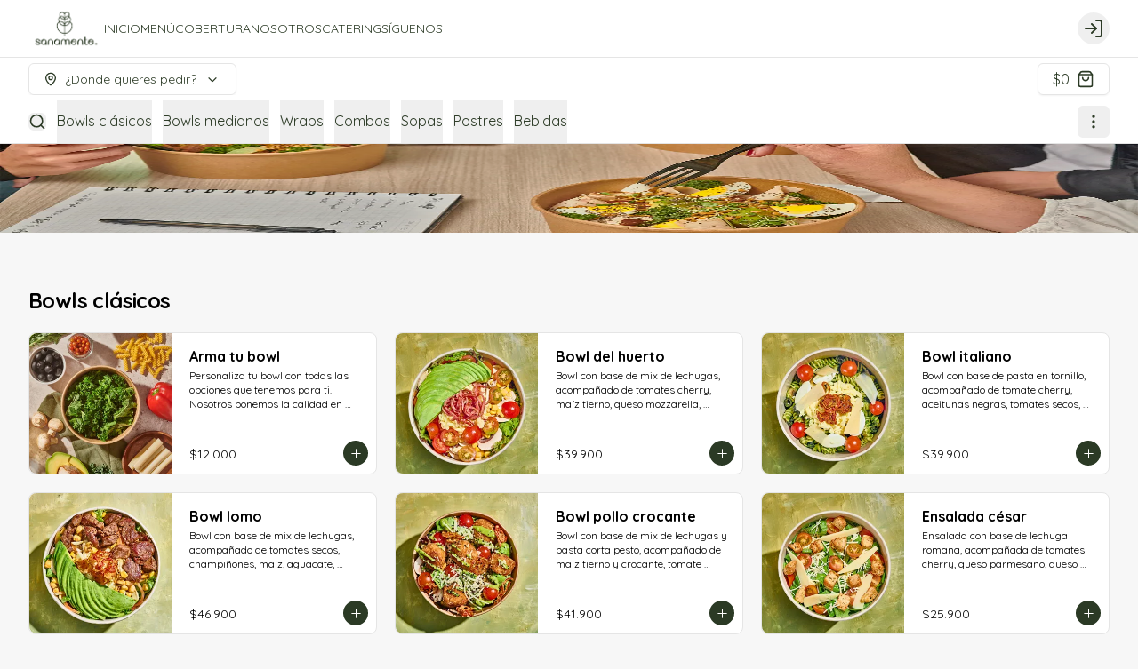

--- FILE ---
content_type: text/html; charset=utf-8
request_url: https://www.sanamente.com.co/pedir?categoria=Bowls%20Conscientes
body_size: 61931
content:
<!DOCTYPE html><html lang="es-CO" dir="ltr"><head><meta charSet="utf-8"/><meta name="viewport" content="width=device-width, initial-scale=1, maximum-scale=1, minimum-scale=1"/><meta name="robots" content="index,follow"/><meta name="googlebot" content="index,follow"/><title>Pide - Sanamente | Gourmet Delivery</title><link rel="canonical" href="https://www.sanamente.com.co/pedir"/><meta name="description" content="¡Disfruta lo que más te gusta directamente en la comodidad de tu hogar!"/><meta property="og:title" content="Pide - Sanamente | Gourmet Delivery"/><meta property="og:description" content="¡Disfruta lo que más te gusta directamente en la comodidad de tu hogar!"/><meta property="og:image" content="https://tofuu.getjusto.com/orioneat-prod/37egKxdRKrSMqSdzB-SANAMENTE-Plato%20nuevo%203.jpg"/><link rel="shortcut icon" href="https://tofuu.getjusto.com/orioneat-prod/vM2AoM323mbuHL3X2-FOTO2_Mesa%20de%20trabajo%201.png"/><meta property="og:url" content="https://www.sanamente.com.co/pedir"/><meta property="og:type" content="website"/><meta property="og:site_name" content="Sanamente | Gourmet Delivery"/><meta property="og:locale" content="es_CO"/><link rel="stylesheet" href="https://webcdn.getjusto.com/assets/root-CE-OYdDW.css"/><link rel="preconnect" href="https://fonts.googleapis.com"/><link rel="preconnect" href="https://fonts.gstatic.com" crossorigin="anonymous"/><link rel="stylesheet" href="https://webcdn.getjusto.com/assets/index-D4WGu668.css"/></head><body class=""><style>
    
        
      @import url('https://fonts.googleapis.com/css?family=Quicksand:400,700&display=fallback');
    
        
    body {
      font-family: 'Quicksand', sans-serif;
      
    }

    .bodyFont {
      font-family: 'Quicksand', sans-serif;
      
    }
    
        
    .appTitle {
      font-family: 'Quicksand', sans-serif;
      
    }
    
        
    .appSubtitle {
      font-family: 'Quicksand', sans-serif;
      font-size: 35px;
      margin-bottom: 40px;
      font-weight: bold;
      text-align: center;
      
    }
    
      

		:root {
		--navbar: 0 0% 100%;
		--navbar-active: 102.8571 22.1053% 18.6275%;
		--navbar-foreground: 102.8571 22.1053% 18.6275%;

		--footer: 102.8571 22.1053% 18.6275%;
		--footer-foreground: 0 0% 100%;

		--plain: 0 0% 100%;
		--plain-foreground: 0 0% 0%;

		--order-bar: 0 0% 100%;
		--order-bar-foreground: 102.8571 22.1053% 18.6275%;

		--background: 0 0% 96.8627%;
		--foreground: 0 0% 0%;
		--card: 0 0% 100%;
		--card-foreground: 0 0% 0%;
		--popover: 0 0% 100%;
		--popover-foreground: 0 0% 0%;
		--primary: 102.8571 22.1053% 18.6275%;
		--primary-foreground: 0 0% 100%;
		--secondary: 0 0% 96.1%;
		--secondary-foreground: 0 0% 9%;
		--muted: 0 0% 96.1%;
		--muted-foreground: 0 0% 45.1%;
		--accent: 0 0% 96.1%;
		--accent-foreground: 0 0% 9%;
		--destructive: 0 84.2% 60.2%;
		--destructive-foreground: 0 0% 98%;
		--success: 142 76% 36%;
		--success-foreground: 0 0% 98%;
		--warning: 45 93% 47%;
		--warning-foreground: 0 0% 98%;
		--highlight: 40.9231 100% 61.7647%;
		--highlight-foreground: 0 0% 9%;
		--border: 0 0% 89.8%;
		--input: 0 0% 89.8%;
		--ring: 102.8571 22.1053% 18.6275%;
		--chart-1: 12 76% 61%;
		--chart-2: 173 58% 39%;
		--chart-3: 197 37% 24%;
		--chart-4: 43 74% 66%;
		--chart-5: 27 87% 67%;
		--radius: 0.5rem;
	}
	.dark {
		--background: 0 0% 96.8627%;
		--foreground: 0 0% 0%;
		--card: 0 0% 100%;
		--card-foreground: 0 0% 0%;
		--popover: 0 0% 3.9%;
		--popover-foreground: 0 0% 98%;
		--primary: 0 0% 98%;
		--primary-foreground: 0 0% 9%;
		--secondary: 0 0% 14.9%;
		--secondary-foreground: 0 0% 98%;
		--muted: 0 0% 14.9%;
		--muted-foreground: 0 0% 63.9%;
		--accent: 0 0% 14.9%;
		--accent-foreground: 0 0% 98%;
		--destructive: 0 62.8% 30.6%;
		--destructive-foreground: 0 0% 98%;
		--success: 142 76% 36%;
		--success-foreground: 0 0% 98%;
		--warning: 45 93% 47%;
		--warning-foreground: 0 0% 98%;
		--highlight: 40.9231 100% 61.7647%;
		--highlight-foreground: 0 0% 9%;
		--border: 0 0% 14.9%;
		--input: 0 0% 14.9%;
		--ring: 0 0% 83.1%;
		--chart-1: 220 70% 50%;
		--chart-2: 160 60% 45%;
		--chart-3: 30 80% 55%;
		--chart-4: 280 65% 60%;
		--chart-5: 340 75% 55%;
	}
		

	.bD81skAySjzC_ASwSkC2b {
    background: #2B3A25 !important;
    border-color: #2B3A25 !important;
    color: #fff;
}

 .PMmYJcjwi0OVUNEI3wkNH {
    color: #fff !important;
    font-weight: bold;
}

._1bQ5DFEYpfetSmZY06QX7W {
    border-color: #2B3A25 !important;
}

._1J0gAw6l4qI5eqFTbvmEsa {
    padding: 0px 0;
    padding-top: 40px;
}

.EJtbgcFYJ2BwwkfY7b7Fg {
    padding: 40px 60px;
    background-color: #fff;
    border-radius: 5px;
    margin-bottom: 80px;
    margin-top: 80px;
    color: #000000;
    box-shadow: 0 2px 4px rgb(50 50 93 / 10%);
}

._2NZpnW5E83FpQAUj5nvG2p {
    padding: 5px 5px;
    font-size: 16px!important;
    margin: 0 10px!important;
}

._26TWwdnPJAhejabFkROEPz {
    margin-top: -20px;
    font-size: 35px;
    letter-spacing: 2px;
}

.KAhCmQDDqIZf5QjV9De8b {
    margin-top: 60px;
}

.appSubtitle {
    font-size: 30px;
    margin-bottom: 20px;
    letter-spacing: 2px;
    text-transform: uppercase;
}

._3Kys49bqKer5opF1lF-vKT {
    padding: 10px 0 50px;
}

._21JdbC57Cp-W0dNgKs33PD {
    background: #442b1c;
    color: #fff;
    border-top: 0px;
}

._1eteUDA273DDmgXPRChww7 {
    font-size: 45px;
    font-weight: 700;
    text-shadow: 0 0 10px #111;
    font-family: 'Quicksand';
    letter-spacing: 2px;
}

._2EOWR2W3HIHWfeoxeSchNF {
    margin-top: -50px;
}

._2xOS0G-prTmDR4zxeHqrkS .orion-select__control {
    border-color: #fff;
}

._2xOS0G-prTmDR4zxeHqrkS ._1vOAlNAJEKBONcVbOmMKCs {
    color: #fff;
}

._1OglEPY-_upwpkdnFUquCU {
    color: #000;
    border: 1px solid #fff;
    background: #fff;
    font-family: 'Quicksand';
    text-transform: uppercase;
    letter-spacing: 2px;
}

._2xOS0G-prTmDR4zxeHqrkS ._3-F_k0qTXcHCdSHenpigrZ {
    color: #f9f9f9;
}

.XSpeBU0MvHAcpPuEP_jA {
    margin-top: 40px;
}

.tCjc2zFRHxUjrhSrVJ8db {
    text-align: center!important;
}

.iCtaaFNu9d-rOUUuu7vaj {
    padding: 80px;
    background-color: #ffffff;
    box-shadow: 0 2px 4px rgb(50 50 93 / 10%);
    margin: 40px 0 30px;
}

._1zqo9TqZmWif2CaOtycmYX {
    font-size: 14px;
    text-align: justify;
}

@media (min-width: 100px) and (max-width: 850px) {

.EJtbgcFYJ2BwwkfY7b7Fg {
    padding: 40px 20px;
}

.appSubtitle {
    font-size: 25px;
}

.content {
    margin-bottom: 30px;
}

.home-title3 span3 {
    font-size: 20px;
    padding: 10px 20px;
    margin: 50px 10px 20px;
}


._1CLebVj6of1hV8SdIjf6Mo {
    background: #2B3A25 !important;
    color: #fff;
}


._1eteUDA273DDmgXPRChww7 {
    font-size: 40px;
}

.appSubtitle1 {
    font-size: 20px;

}

.boton {
    font-size: 20px;
}

._1eteUDA273DDmgXPRChww7 {
    font-size: 30px;
    line-height: 30px;
}

.nuQ8ec7fagxQY87JkhjDh {
    font-size: 14px;
}

.XSpeBU0MvHAcpPuEP_jA {
    margin-top: 0px;
}

.iCtaaFNu9d-rOUUuu7vaj {
    padding: 50px 30px;
}

._931WMg6F08LohpDi_89O0 {
    margin-top: 20px;
}


}

@media only screen and (max-width: 800px) and (min-width: 100px) {
._32q0X75CsHOI__EBTyA3IG {
    z-index: 40;
}}
	</style><div data-vaul-drawer-wrapper=""><div class="flex bg-background min-h-screen w-full flex-col text-sm"><header id="header" class="headerContainer z-10 border-b bg-navbar text-navbar-foreground"><div class="max-w-7xl w-full mx-auto px-4 sm:px-6 lg:px-8 flex items-center gap-4 h-16"><nav class="hidden font-medium md:flex flex-row items-center gap-5 text-sm flex-1"><a class="flex-shrink-0 navbarLogoLink" data-discover="true" href="/"><img src="https://tofuu.getjusto.com/orioneat-local/resized2/pb6JQgRcHGteNbAq3-x-300.webp" srcSet="https://tofuu.getjusto.com/orioneat-local/resized2/Gsg7LBNWqgTtqmWqk-x-100.webp 100w, https://tofuu.getjusto.com/orioneat-local/resized2/pb6JQgRcHGteNbAq3-x-300.webp 300w, https://tofuu.getjusto.com/orioneat-local/resized2/XR28mkBrEpvZJatER-x-800.webp 800w, https://tofuu.getjusto.com/orioneat-local/resized2/ndgvo6jNEudCTqaZ5-x-1400.webp 1400w, https://tofuu.getjusto.com/orioneat-local/resized2/4wsmvFZSRLFQWRMnA-x-2400.webp 2400w" alt="Logo de Sanamente Gourmet" class="h-12 navbarLogoImage"/></a><div class="navbarLinksContainer flex flex-row items-center gap-5 lg:gap-6"><a class="navbarLink transition-colors" data-discover="true" href="/">INICIO</a><a class="navbarLink transition-colors text-navbar-active" data-discover="true" href="/pedir">MENÚ</a><a class="navbarLink transition-colors" data-discover="true" href="/local">COBERTURA</a><a class="navbarLink transition-colors" data-discover="true" href="/nosotros">NOSOTROS</a><a class="navbarLink transition-colors" data-discover="true" href="/catering">CATERING</a><a class="navbarLink transition-colors" href="https://www.instagram.com/sanamentegourmet/?hl=es-la">SÍGUENOS</a></div></nav><button class="inline-flex items-center justify-center whitespace-nowrap rounded-md text-sm transition-colors focus-visible:outline-none focus-visible:ring-1 focus-visible:ring-ring disabled:pointer-events-none disabled:opacity-50 border border-input bg-transparent shadow-sm hover:bg-unsafe-black/5 h-9 w-9 shrink-0 md:hidden" type="button" id="radix-:R14ib5:" aria-haspopup="menu" aria-expanded="false" data-state="closed"><svg xmlns="http://www.w3.org/2000/svg" width="24" height="24" viewBox="0 0 24 24" fill="none" stroke="currentColor" stroke-width="2" stroke-linecap="round" stroke-linejoin="round" class="lucide lucide-menu h-5 w-5" aria-hidden="true"><path d="M4 5h16"></path><path d="M4 12h16"></path><path d="M4 19h16"></path></svg><span class="sr-only">Abrir menu de navegación</span></button><div class="flex-1 flex justify-center md:hidden"><a class="navbarLogoLink" data-discover="true" href="/"><img src="https://tofuu.getjusto.com/orioneat-local/resized2/pb6JQgRcHGteNbAq3-x-300.webp" srcSet="https://tofuu.getjusto.com/orioneat-local/resized2/Gsg7LBNWqgTtqmWqk-x-100.webp 100w, https://tofuu.getjusto.com/orioneat-local/resized2/pb6JQgRcHGteNbAq3-x-300.webp 300w, https://tofuu.getjusto.com/orioneat-local/resized2/XR28mkBrEpvZJatER-x-800.webp 800w, https://tofuu.getjusto.com/orioneat-local/resized2/ndgvo6jNEudCTqaZ5-x-1400.webp 1400w, https://tofuu.getjusto.com/orioneat-local/resized2/4wsmvFZSRLFQWRMnA-x-2400.webp 2400w" alt="Logo de Sanamente Gourmet" class="h-12 navbarLogoImage"/></a></div><div class="flex items-center gap-4 md:ml-auto md:gap-2 lg:gap-4"><button class="inline-flex items-center justify-center whitespace-nowrap text-sm transition-colors focus-visible:outline-none focus-visible:ring-1 focus-visible:ring-ring disabled:pointer-events-none disabled:opacity-50 bg-secondary text-secondary-foreground shadow-sm hover:bg-secondary/80 h-9 w-9 rounded-full"></button></div></div></header><main class="flex flex-1 flex-col"><div><!--$--><div><div class="sticky z-10 orderStickyHeader" style="top:0"><div id="orderBar" class="dark:bg-muted dark:text-plain-foreground bg-order-bar text-order-bar-foreground py-1.5"><div class="max-w-7xl w-full mx-auto px-4 sm:px-6 lg:px-8 flex items-center"><div class="flex-1 space-x-4 md:justify-normal flex overflow-hidden"><button class="inline-flex items-center justify-center whitespace-nowrap rounded-md text-sm transition-colors focus-visible:outline-none focus-visible:ring-1 focus-visible:ring-ring disabled:pointer-events-none disabled:opacity-50 border border-input bg-transparent shadow-sm hover:bg-unsafe-black/5 h-9 px-4 py-2 max-w-[60dvw]"><div class="flex justify-between items-center space-x-2 w-full"><div class="animate-pulse bg-muted-foreground/10 w-[150px] h-[14px] rounded-full"></div><svg width="15" height="15" viewBox="0 0 15 15" fill="none" xmlns="http://www.w3.org/2000/svg" class="h-5 w-5"><path d="M4.18179 6.18181C4.35753 6.00608 4.64245 6.00608 4.81819 6.18181L7.49999 8.86362L10.1818 6.18181C10.3575 6.00608 10.6424 6.00608 10.8182 6.18181C10.9939 6.35755 10.9939 6.64247 10.8182 6.81821L7.81819 9.81821C7.73379 9.9026 7.61934 9.95001 7.49999 9.95001C7.38064 9.95001 7.26618 9.9026 7.18179 9.81821L4.18179 6.81821C4.00605 6.64247 4.00605 6.35755 4.18179 6.18181Z" fill="currentColor" fill-rule="evenodd" clip-rule="evenodd"></path></svg></div></button></div><button class="justify-center whitespace-nowrap rounded-md transition-colors focus-visible:outline-none focus-visible:ring-1 focus-visible:ring-ring disabled:pointer-events-none disabled:opacity-50 border border-input bg-transparent shadow-sm hover:bg-unsafe-black/5 h-9 px-4 py-2 hidden md:flex text-base items-center space-x-2"><div><div class="animate-pulse rounded-md w-[50px] h-[18px] bg-primary-foreground/60"></div></div><svg xmlns="http://www.w3.org/2000/svg" width="24" height="24" viewBox="0 0 24 24" fill="none" stroke="currentColor" stroke-width="2" stroke-linecap="round" stroke-linejoin="round" class="lucide lucide-shopping-bag w-5" aria-hidden="true"><path d="M16 10a4 4 0 0 1-8 0"></path><path d="M3.103 6.034h17.794"></path><path d="M3.4 5.467a2 2 0 0 0-.4 1.2V20a2 2 0 0 0 2 2h14a2 2 0 0 0 2-2V6.667a2 2 0 0 0-.4-1.2l-2-2.667A2 2 0 0 0 17 2H7a2 2 0 0 0-1.6.8z"></path></svg></button></div></div><div id="orderNavigationBar" class="orderNavigationBar bg-navbar text-navbar-foreground border-b truncate max-w-full"><div class="max-w-7xl w-full mx-auto px-4 sm:px-6 lg:px-8"><div class="orderNavigationBarInner flex items-center space-x-3"><button class="inline-flex items-center justify-center whitespace-nowrap rounded-md text-sm transition-colors focus-visible:outline-none focus-visible:ring-1 focus-visible:ring-ring disabled:pointer-events-none disabled:opacity-50 hover-hover:hover:opacity-50 cursor-pointer active:opacity-50" aria-label="Buscar" type="button"><svg xmlns="http://www.w3.org/2000/svg" width="24" height="24" viewBox="0 0 24 24" fill="none" stroke="currentColor" stroke-width="2" stroke-linecap="round" stroke-linejoin="round" class="lucide lucide-search h-5 w-5" aria-hidden="true"><path d="m21 21-4.34-4.34"></path><circle cx="11" cy="11" r="8"></circle></svg></button><div class="flex space-x-3 flex-1 overflow-auto text-base"><button class="justify-center whitespace-nowrap transition-colors focus-visible:outline-none focus-visible:ring-1 focus-visible:ring-ring disabled:pointer-events-none disabled:opacity-50 hover-hover:hover:opacity-50 cursor-pointer active:opacity-50 orderNavigationBarCategory border-b-2 rounded-none text-base h-12 flex items-center border-transparent" id="cat-button-2ouWxLYKg4zX8jeXP">Bowls clásicos</button><button class="justify-center whitespace-nowrap transition-colors focus-visible:outline-none focus-visible:ring-1 focus-visible:ring-ring disabled:pointer-events-none disabled:opacity-50 hover-hover:hover:opacity-50 cursor-pointer active:opacity-50 orderNavigationBarCategory border-b-2 rounded-none text-base h-12 flex items-center border-transparent" id="cat-button-eNGqshEB5z9J74TN6">Bowls medianos</button><button class="justify-center whitespace-nowrap transition-colors focus-visible:outline-none focus-visible:ring-1 focus-visible:ring-ring disabled:pointer-events-none disabled:opacity-50 hover-hover:hover:opacity-50 cursor-pointer active:opacity-50 orderNavigationBarCategory border-b-2 rounded-none text-base h-12 flex items-center border-transparent" id="cat-button-SMAGKJH4Y32nMbrWZ">Wraps</button><button class="justify-center whitespace-nowrap transition-colors focus-visible:outline-none focus-visible:ring-1 focus-visible:ring-ring disabled:pointer-events-none disabled:opacity-50 hover-hover:hover:opacity-50 cursor-pointer active:opacity-50 orderNavigationBarCategory border-b-2 rounded-none text-base h-12 flex items-center border-transparent" id="cat-button-oBTZrtp7ZTzjfogSe">Combos</button><button class="justify-center whitespace-nowrap transition-colors focus-visible:outline-none focus-visible:ring-1 focus-visible:ring-ring disabled:pointer-events-none disabled:opacity-50 hover-hover:hover:opacity-50 cursor-pointer active:opacity-50 orderNavigationBarCategory border-b-2 rounded-none text-base h-12 flex items-center border-transparent" id="cat-button-fwht4AR6xqWdM94eB">Sopas</button><button class="justify-center whitespace-nowrap transition-colors focus-visible:outline-none focus-visible:ring-1 focus-visible:ring-ring disabled:pointer-events-none disabled:opacity-50 hover-hover:hover:opacity-50 cursor-pointer active:opacity-50 orderNavigationBarCategory border-b-2 rounded-none text-base h-12 flex items-center border-transparent" id="cat-button-NhAGCRMwcKBEzh5sJ">Postres</button><button class="justify-center whitespace-nowrap transition-colors focus-visible:outline-none focus-visible:ring-1 focus-visible:ring-ring disabled:pointer-events-none disabled:opacity-50 hover-hover:hover:opacity-50 cursor-pointer active:opacity-50 orderNavigationBarCategory border-b-2 rounded-none text-base h-12 flex items-center border-transparent" id="cat-button-SZYngXdpftu6wJ3Wn">Bebidas</button></div><button class="inline-flex items-center justify-center whitespace-nowrap rounded-md text-sm transition-colors focus-visible:outline-none focus-visible:ring-1 focus-visible:ring-ring disabled:pointer-events-none disabled:opacity-50 hover-hover:hover:opacity-50 cursor-pointer active:opacity-50 h-9 w-9" aria-label="Ver categorías"><svg xmlns="http://www.w3.org/2000/svg" width="24" height="24" viewBox="0 0 24 24" fill="none" stroke="currentColor" stroke-width="2" stroke-linecap="round" stroke-linejoin="round" class="lucide lucide-ellipsis-vertical w-5 h-5" aria-hidden="true"><circle cx="12" cy="12" r="1"></circle><circle cx="12" cy="5" r="1"></circle><circle cx="12" cy="19" r="1"></circle></svg></button></div></div></div></div><!--$--><div class="ct-justAnImage"><div style="aspect-ratio:1920 / 494" class="hidden lg:block w-full min-h-[100px] relative overflow-hidden"><img alt="Imagen de diseño large" loading="eager" src="https://tofuu.getjusto.com/orioneat-local/resized2/ckyoM6W2vLwoeuELn-300-x.webp" class="absolute w-full h-full inset-0 transition-opacity duration-500"/></div><div style="aspect-ratio:1920 / 494" class="lg:hidden w-full relative overflow-hidden"><img alt="Imagen de diseño small" loading="eager" src="https://tofuu.getjusto.com/orioneat-local/resized2/ckyoM6W2vLwoeuELn-300-x.webp" class="absolute w-full h-full inset-0 transition-opacity duration-500"/></div></div><!--/$--><div class="max-w-7xl w-full mx-auto px-4 sm:px-6 lg:px-8"><div class="space-y-5 py-5"><div class=""><div class="col-span-3 flex justify-center my-5 "><div class="w-full md:w-[66.66%]"></div></div><div class="space-y-8 orderProductsContainer"><div id="cat-2ouWxLYKg4zX8jeXP" class="space-y-5 categoryContainer"><h3 class="scroll-m-20 text-2xl font-bold tracking-tight categoryTitle appTitle">Bowls clásicos</h3><div class="grid gap-5 grid-cols-1 sm:grid-cols-1 md:grid-cols-2 lg:grid-cols-3"><div class="relative product-card"><a class="rounded-lg flex border bg-card text-card-foreground justify-between h-40 items-stretch flex-row" data-discover="true" href="/pedir/AFvoyssKYwKeyj2SB/arma-tu-bowl"><div class="relative w-[40%] sm:w-40"><img src="https://tofuu.getjusto.com/orioneat-local/resized2/PEzvDPgjJCQXcgh4L-300-x.webp" alt="Arma tu bowl" title="Arma tu bowl" loading="lazy" class="absolute inset-0 w-full h-full object-cover antialiased rounded-l-lg"/></div><div class="flex flex-col justify-between h-40 w-[60%] sm:w-56 p-3.5 pr-3"><div class="overflow-hidden text-ellipsis break-words"><div class="font-semibold text-base flex flex-row items-center cursor-pointer"><span class="line-clamp-2 orderProductName"> <!-- -->Arma tu bowl</span><span class="ml-1 flex-none"></span></div><p class="mt-0.5 text-xs text-ellipsis dark:text-neutral-300 whitespace-pre-wrap line-clamp-3">Personaliza tu bowl con todas las opciones que tenemos para ti. Nosotros ponemos la calidad en cada ingrediente, tu eliges cómo disfrutarla.</p></div><div class="flex gap-x-2 text-sm flex-row"><div>$12.000</div></div></div></a><div class="animate-pulse bg-primary absolute bottom-2.5 right-2.5 h-7 w-7 rounded-full"></div></div><div class="relative product-card"><a class="rounded-lg flex border bg-card text-card-foreground justify-between h-40 items-stretch flex-row" data-discover="true" href="/pedir/g94h6qC6ozMb9eJcM/bowl-del-huerto"><div class="relative w-[40%] sm:w-40"><img src="https://tofuu.getjusto.com/orioneat-local/resized2/GPRkqGnCzkv7R4JT9-300-x.webp" alt="Bowl del huerto" title="Bowl del huerto" loading="lazy" class="absolute inset-0 w-full h-full object-cover antialiased rounded-l-lg"/></div><div class="flex flex-col justify-between h-40 w-[60%] sm:w-56 p-3.5 pr-3"><div class="overflow-hidden text-ellipsis break-words"><div class="font-semibold text-base flex flex-row items-center cursor-pointer"><span class="line-clamp-2 orderProductName"> <!-- -->Bowl del huerto</span><span class="ml-1 flex-none"></span></div><p class="mt-0.5 text-xs text-ellipsis dark:text-neutral-300 whitespace-pre-wrap line-clamp-3">Bowl con base de mix de lechugas, acompañado de tomates cherry, maíz tierno, queso mozzarella, champiñones, aguacate y tocineta.</p></div><div class="flex gap-x-2 text-sm flex-row"><div>$39.900</div></div></div></a><div class="animate-pulse bg-primary absolute bottom-2.5 right-2.5 h-7 w-7 rounded-full"></div></div><div class="relative product-card"><a class="rounded-lg flex border bg-card text-card-foreground justify-between h-40 items-stretch flex-row" data-discover="true" href="/pedir/xtJCrGMuNLmLYog9g/bowl-italiano"><div class="relative w-[40%] sm:w-40"><img src="https://tofuu.getjusto.com/orioneat-local/resized2/jorSwaZmrynsR7s55-300-x.webp" alt="Bowl italiano" title="Bowl italiano" loading="lazy" class="absolute inset-0 w-full h-full object-cover antialiased rounded-l-lg"/></div><div class="flex flex-col justify-between h-40 w-[60%] sm:w-56 p-3.5 pr-3"><div class="overflow-hidden text-ellipsis break-words"><div class="font-semibold text-base flex flex-row items-center cursor-pointer"><span class="line-clamp-2 orderProductName"> <!-- -->Bowl italiano</span><span class="ml-1 flex-none"></span></div><p class="mt-0.5 text-xs text-ellipsis dark:text-neutral-300 whitespace-pre-wrap line-clamp-3">Bowl con base de pasta en tornillo, acompañado de tomate cherry, aceitunas negras, tomates secos, bocconcini, champiñones, mozzarella y queso parmesano.</p></div><div class="flex gap-x-2 text-sm flex-row"><div>$39.900</div></div></div></a><div class="animate-pulse bg-primary absolute bottom-2.5 right-2.5 h-7 w-7 rounded-full"></div></div><div class="relative product-card"><a class="rounded-lg flex border bg-card text-card-foreground justify-between h-40 items-stretch flex-row" data-discover="true" href="/pedir/AjLPLqztbAXnSKWXj/bowl-lomo"><div class="relative w-[40%] sm:w-40"><img src="https://tofuu.getjusto.com/orioneat-local/resized2/2g2x5MgN3F9juTtc9-300-x.webp" alt="Bowl lomo" title="Bowl lomo" loading="lazy" class="absolute inset-0 w-full h-full object-cover antialiased rounded-l-lg"/></div><div class="flex flex-col justify-between h-40 w-[60%] sm:w-56 p-3.5 pr-3"><div class="overflow-hidden text-ellipsis break-words"><div class="font-semibold text-base flex flex-row items-center cursor-pointer"><span class="line-clamp-2 orderProductName"> <!-- -->Bowl lomo</span><span class="ml-1 flex-none"></span></div><p class="mt-0.5 text-xs text-ellipsis dark:text-neutral-300 whitespace-pre-wrap line-clamp-3">Bowl con base de mix de lechugas, acompañado de tomates secos, champiñones, maíz, aguacate, tomate, queso mozzarella, maíz tostado y lomo salteado.</p></div><div class="flex gap-x-2 text-sm flex-row"><div>$46.900</div></div></div></a><div class="animate-pulse bg-primary absolute bottom-2.5 right-2.5 h-7 w-7 rounded-full"></div></div><div class="relative product-card"><a class="rounded-lg flex border bg-card text-card-foreground justify-between h-40 items-stretch flex-row" data-discover="true" href="/pedir/h5PedDnksTgyHwrqR/bowl-pollo-crocante"><div class="relative w-[40%] sm:w-40"><img src="https://tofuu.getjusto.com/orioneat-local/resized2/cQyd4T7WfaLrLFrEn-300-x.webp" alt="Bowl pollo crocante" title="Bowl pollo crocante" loading="lazy" class="absolute inset-0 w-full h-full object-cover antialiased rounded-l-lg"/></div><div class="flex flex-col justify-between h-40 w-[60%] sm:w-56 p-3.5 pr-3"><div class="overflow-hidden text-ellipsis break-words"><div class="font-semibold text-base flex flex-row items-center cursor-pointer"><span class="line-clamp-2 orderProductName"> <!-- -->Bowl pollo crocante</span><span class="ml-1 flex-none"></span></div><p class="mt-0.5 text-xs text-ellipsis dark:text-neutral-300 whitespace-pre-wrap line-clamp-3">Bowl con base de mix de lechugas y pasta corta pesto, acompañado de maíz tierno y crocante, tomate cherry, champiñón, queso parmesano, tomates secos y aguacate.</p></div><div class="flex gap-x-2 text-sm flex-row"><div>$41.900</div></div></div></a><div class="animate-pulse bg-primary absolute bottom-2.5 right-2.5 h-7 w-7 rounded-full"></div></div><div class="relative product-card"><a class="rounded-lg flex border bg-card text-card-foreground justify-between h-40 items-stretch flex-row" data-discover="true" href="/pedir/bZC9NkHGwP2KgW3QG/ensalada-cesar"><div class="relative w-[40%] sm:w-40"><img src="https://tofuu.getjusto.com/orioneat-local/resized2/9jfanD8EN5YZFjKZF-300-x.webp" alt="Ensalada césar" title="Ensalada césar" loading="lazy" class="absolute inset-0 w-full h-full object-cover antialiased rounded-l-lg"/></div><div class="flex flex-col justify-between h-40 w-[60%] sm:w-56 p-3.5 pr-3"><div class="overflow-hidden text-ellipsis break-words"><div class="font-semibold text-base flex flex-row items-center cursor-pointer"><span class="line-clamp-2 orderProductName"> <!-- -->Ensalada césar</span><span class="ml-1 flex-none"></span></div><p class="mt-0.5 text-xs text-ellipsis dark:text-neutral-300 whitespace-pre-wrap line-clamp-3">Ensalada con base de lechuga romana, acompañada de tomates cherry, queso parmesano, queso grana padano y crutones de focaccia.</p></div><div class="flex gap-x-2 text-sm flex-row"><div>$25.900</div></div></div></a><div class="animate-pulse bg-primary absolute bottom-2.5 right-2.5 h-7 w-7 rounded-full"></div></div><div class="relative product-card"><a class="rounded-lg flex border bg-card text-card-foreground justify-between h-40 items-stretch flex-row" data-discover="true" href="/pedir/7MJS6ydGpTZjKtWgz/ensalada-de-kale-y-pollo"><div class="relative w-[40%] sm:w-40"><img src="https://tofuu.getjusto.com/orioneat-local/resized2/bCr6Cyq6XR9YQ4wEZ-300-x.webp" alt="Ensalada de kale y pollo" title="Ensalada de kale y pollo" loading="lazy" class="absolute inset-0 w-full h-full object-cover antialiased rounded-l-lg"/></div><div class="flex flex-col justify-between h-40 w-[60%] sm:w-56 p-3.5 pr-3"><div class="overflow-hidden text-ellipsis break-words"><div class="font-semibold text-base flex flex-row items-center cursor-pointer"><span class="line-clamp-2 orderProductName"> <!-- -->Ensalada de kale y pollo</span><span class="ml-1 flex-none"></span></div><p class="mt-0.5 text-xs text-ellipsis dark:text-neutral-300 whitespace-pre-wrap line-clamp-3">Bowl con base de kale, rúgula, tabule y quinoa, acompañado de aceitunas, tomate, aguacate, pimentones assados, maíz crocante, arándanos, queso feta y pechuga pollo.</p></div><div class="flex gap-x-2 text-sm flex-row"><div>$40.900</div></div></div></a><div class="animate-pulse bg-primary absolute bottom-2.5 right-2.5 h-7 w-7 rounded-full"></div></div><div class="relative product-card"><a class="rounded-lg flex border bg-card text-card-foreground justify-between h-40 items-stretch flex-row" data-discover="true" href="/pedir/3rcLcMx99FkqBx677/ensalada-de-salmon"><div class="relative w-[40%] sm:w-40"><img src="https://tofuu.getjusto.com/orioneat-local/resized2/NCksRjJGcLkLrMGeh-300-x.webp" alt="Ensalada de salmón" title="Ensalada de salmón" loading="lazy" class="absolute inset-0 w-full h-full object-cover antialiased rounded-l-lg"/></div><div class="flex flex-col justify-between h-40 w-[60%] sm:w-56 p-3.5 pr-3"><div class="overflow-hidden text-ellipsis break-words"><div class="font-semibold text-base flex flex-row items-center cursor-pointer"><span class="line-clamp-2 orderProductName"> <!-- -->Ensalada de salmón</span><span class="ml-1 flex-none"></span></div><p class="mt-0.5 text-xs text-ellipsis dark:text-neutral-300 whitespace-pre-wrap line-clamp-3">Mix de kale con tomate, cebolla roja, queso feta, aguacate y salmón parrillado bañado en salsa de maracuya</p></div><div class="flex gap-x-2 text-sm flex-row"><div>$49.900</div></div></div></a><div class="animate-pulse bg-primary absolute bottom-2.5 right-2.5 h-7 w-7 rounded-full"></div></div></div></div><div id="cat-eNGqshEB5z9J74TN6" class="space-y-5 categoryContainer"><h3 class="scroll-m-20 text-2xl font-bold tracking-tight categoryTitle appTitle">Bowls medianos</h3><div class="grid gap-5 grid-cols-1 sm:grid-cols-1 md:grid-cols-2 lg:grid-cols-3"><div class="relative product-card"><a class="rounded-lg flex border bg-card text-card-foreground justify-between h-40 items-stretch flex-row" data-discover="true" href="/pedir/kssWqgXBBCYaEMvvP/bowl-pollo-crocante-mediano"><div class="relative w-[40%] sm:w-40"><img src="https://tofuu.getjusto.com/orioneat-local/resized2/cQyd4T7WfaLrLFrEn-300-x.webp" alt="Bowl pollo crocante mediano" title="Bowl pollo crocante mediano" loading="lazy" class="absolute inset-0 w-full h-full object-cover antialiased rounded-l-lg"/></div><div class="flex flex-col justify-between h-40 w-[60%] sm:w-56 p-3.5 pr-3"><div class="overflow-hidden text-ellipsis break-words"><div class="font-semibold text-base flex flex-row items-center cursor-pointer"><span class="line-clamp-2 orderProductName"> <!-- -->Bowl pollo crocante mediano</span><span class="ml-1 flex-none"></span></div><p class="mt-0.5 text-xs text-ellipsis dark:text-neutral-300 whitespace-pre-wrap line-clamp-3">Bowl mediano con base de mix de lechugas y pasta corta pesto, acompañado de maíz tierno y crocante, tomate cherry, champiñón, queso parmesano, tomates secos y aguacate.</p></div><div class="flex gap-x-2 text-sm flex-row"><div>$35.900</div></div></div></a><div class="animate-pulse bg-primary absolute bottom-2.5 right-2.5 h-7 w-7 rounded-full"></div></div><div class="relative product-card"><a class="rounded-lg flex border bg-card text-card-foreground justify-between h-40 items-stretch flex-row" data-discover="true" href="/pedir/vjNBQr9eWska4mX2s/bowli-italiano-mediano"><div class="relative w-[40%] sm:w-40"><img src="https://tofuu.getjusto.com/orioneat-local/resized2/jorSwaZmrynsR7s55-300-x.webp" alt="BowlI italiano mediano" title="BowlI italiano mediano" loading="lazy" class="absolute inset-0 w-full h-full object-cover antialiased rounded-l-lg"/></div><div class="flex flex-col justify-between h-40 w-[60%] sm:w-56 p-3.5 pr-3"><div class="overflow-hidden text-ellipsis break-words"><div class="font-semibold text-base flex flex-row items-center cursor-pointer"><span class="line-clamp-2 orderProductName"> <!-- -->BowlI italiano mediano</span><span class="ml-1 flex-none"></span></div><p class="mt-0.5 text-xs text-ellipsis dark:text-neutral-300 whitespace-pre-wrap line-clamp-3">Bowl mediano con base de pasta en tornillo, acompañado de tomate cherry, aceitunas negras, tomates secos, bocconcini, champiñones, mozzarella y queso parmesano.</p></div><div class="flex gap-x-2 text-sm flex-row"><div>$30.900</div></div></div></a><div class="animate-pulse bg-primary absolute bottom-2.5 right-2.5 h-7 w-7 rounded-full"></div></div><div class="relative product-card"><a class="rounded-lg flex border bg-card text-card-foreground justify-between h-40 items-stretch flex-row" data-discover="true" href="/pedir/qFtaSBB7vAS7x7gFa/ensalada-cesar-mediana"><div class="relative w-[40%] sm:w-40"><img src="https://tofuu.getjusto.com/orioneat-local/resized2/9jfanD8EN5YZFjKZF-300-x.webp" alt="Ensalada césar mediana" title="Ensalada césar mediana" loading="lazy" class="absolute inset-0 w-full h-full object-cover antialiased rounded-l-lg"/></div><div class="flex flex-col justify-between h-40 w-[60%] sm:w-56 p-3.5 pr-3"><div class="overflow-hidden text-ellipsis break-words"><div class="font-semibold text-base flex flex-row items-center cursor-pointer"><span class="line-clamp-2 orderProductName"> <!-- -->Ensalada césar mediana</span><span class="ml-1 flex-none"></span></div><p class="mt-0.5 text-xs text-ellipsis dark:text-neutral-300 whitespace-pre-wrap line-clamp-3">Ensalada mediana con base de lechuga romana, acompañada de tomates cherry, queso parmesano, queso grana padano y crutones de focaccia.</p></div><div class="flex gap-x-2 text-sm flex-row"><div>$22.900</div></div></div></a><div class="animate-pulse bg-primary absolute bottom-2.5 right-2.5 h-7 w-7 rounded-full"></div></div></div></div><div id="cat-SMAGKJH4Y32nMbrWZ" class="space-y-5 categoryContainer"><h3 class="scroll-m-20 text-2xl font-bold tracking-tight categoryTitle appTitle">Wraps</h3><div class="grid gap-5 grid-cols-1 sm:grid-cols-1 md:grid-cols-2 lg:grid-cols-3"><div class="relative product-card"><a class="rounded-lg flex border bg-card text-card-foreground justify-between h-40 items-stretch flex-row" data-discover="true" href="/pedir/BRxtpJmNhAmfSbEQn/wrap-pastrami-de-pavo"><div class="relative w-[40%] sm:w-40"><img src="https://tofuu.getjusto.com/orioneat-local/resized2/t5mQ7WKLmkpRrLDzF-300-x.webp" alt="Wrap pastrami de pavo" title="Wrap pastrami de pavo" loading="lazy" class="absolute inset-0 w-full h-full object-cover antialiased rounded-l-lg"/></div><div class="flex flex-col justify-between h-40 w-[60%] sm:w-56 p-3.5 pr-3"><div class="overflow-hidden text-ellipsis break-words"><div class="font-semibold text-base flex flex-row items-center cursor-pointer"><span class="line-clamp-2 orderProductName"> <!-- -->Wrap pastrami de pavo</span><span class="ml-1 flex-none"></span></div><p class="mt-0.5 text-xs text-ellipsis dark:text-neutral-300 whitespace-pre-wrap line-clamp-3">Tortilla de trigo acompañada de pechuga de pavo, mix de kale y rúgula, champiñones frescos, tomates secos, queso feta, garbanzos crocantes, con crema de aguacate y yogurt griego.</p></div><div class="flex gap-x-2 text-sm flex-row"><div>$34.900</div></div></div></a><div class="animate-pulse bg-primary absolute bottom-2.5 right-2.5 h-7 w-7 rounded-full"></div></div><div class="relative product-card"><a class="rounded-lg flex border bg-card text-card-foreground justify-between h-40 items-stretch flex-row" data-discover="true" href="/pedir/AfRRKLHyHv2KBDTZr/wrap-pollo-crispy"><div class="relative w-[40%] sm:w-40"><img src="https://tofuu.getjusto.com/orioneat-local/resized2/uMTc4hKYJ9eR8vh8W-300-x.webp" alt="Wrap pollo crispy" title="Wrap pollo crispy" loading="lazy" class="absolute inset-0 w-full h-full object-cover antialiased rounded-l-lg"/></div><div class="flex flex-col justify-between h-40 w-[60%] sm:w-56 p-3.5 pr-3"><div class="overflow-hidden text-ellipsis break-words"><div class="font-semibold text-base flex flex-row items-center cursor-pointer"><span class="line-clamp-2 orderProductName"> <!-- -->Wrap pollo crispy</span><span class="ml-1 flex-none"></span></div><p class="mt-0.5 text-xs text-ellipsis dark:text-neutral-300 whitespace-pre-wrap line-clamp-3">Tortilla de trigo acompañada de pollo apanado, jamón de pavo, tomates secos, champiñon, mermelada de tomate, queso americano y salsa de queso azul.</p></div><div class="flex gap-x-2 text-sm flex-row"><div>$32.900</div></div></div></a><div class="animate-pulse bg-primary absolute bottom-2.5 right-2.5 h-7 w-7 rounded-full"></div></div></div></div><div id="cat-oBTZrtp7ZTzjfogSe" class="space-y-5 categoryContainer"><h3 class="scroll-m-20 text-2xl font-bold tracking-tight categoryTitle appTitle">Combos</h3><div class="grid gap-5 grid-cols-1 sm:grid-cols-1 md:grid-cols-2 lg:grid-cols-3"><div class="relative product-card"><a class="rounded-lg flex border bg-card text-card-foreground justify-between h-40 items-stretch flex-row" data-discover="true" href="/pedir/48feKY3nPa6bJ2Dny/combo-fresh-duo"><div class="relative w-[40%] sm:w-40"><img src="https://tofuu.getjusto.com/orioneat-local/resized2/udwXLsSLgRXZFt77Z-300-x.webp" alt="Combo Fresh dúo" title="Combo Fresh dúo" loading="lazy" class="absolute inset-0 w-full h-full object-cover antialiased rounded-l-lg"/></div><div class="flex flex-col justify-between h-40 w-[60%] sm:w-56 p-3.5 pr-3"><div class="overflow-hidden text-ellipsis break-words"><div class="font-semibold text-base flex flex-row items-center cursor-pointer"><span class="line-clamp-2 orderProductName"> <!-- -->Combo Fresh dúo</span><span class="ml-1 flex-none"></span></div><p class="mt-0.5 text-xs text-ellipsis dark:text-neutral-300 whitespace-pre-wrap line-clamp-3">Bowl Italiano mas Bowl de huerto, acompañado de soda Hatsu</p></div><div class="flex gap-x-2 text-sm flex-row"><div>$70.900</div></div></div></a><div class="animate-pulse bg-primary absolute bottom-2.5 right-2.5 h-7 w-7 rounded-full"></div></div><div class="relative product-card"><a class="rounded-lg flex border bg-card text-card-foreground justify-between h-40 items-stretch flex-row" data-discover="true" href="/pedir/hBaxN2r2oszezrFFs/combo-italiano-mediano-sopa-mexicana"><div class="relative w-[40%] sm:w-40"><img src="https://tofuu.getjusto.com/orioneat-local/resized2/Ccpb7r6fnPFPHsG8K-300-x.webp" alt="Combo italiano mediano + sopa mexicana" title="Combo italiano mediano + sopa mexicana" loading="lazy" class="absolute inset-0 w-full h-full object-cover antialiased rounded-l-lg"/></div><div class="flex flex-col justify-between h-40 w-[60%] sm:w-56 p-3.5 pr-3"><div class="overflow-hidden text-ellipsis break-words"><div class="font-semibold text-base flex flex-row items-center cursor-pointer"><span class="line-clamp-2 orderProductName"> <!-- -->Combo italiano mediano + sopa mexicana</span><span class="ml-1 flex-none"></span></div><p class="mt-0.5 text-xs text-ellipsis dark:text-neutral-300 whitespace-pre-wrap line-clamp-3">Bowl italiano mediano y sopa mexicana pequeña</p></div><div class="flex gap-x-2 text-sm flex-row"><div>$42.900</div></div></div></a><div class="animate-pulse bg-primary absolute bottom-2.5 right-2.5 h-7 w-7 rounded-full"></div></div><div class="relative product-card"><a class="rounded-lg flex border bg-card text-card-foreground justify-between h-40 items-stretch flex-row" data-discover="true" href="/pedir/Cew7BExT2QPX673Lc/combo-pollo-crocante-mediano-sopa"><div class="relative w-[40%] sm:w-40"><img src="https://tofuu.getjusto.com/orioneat-local/resized2/7yrPeG2rojjhhQAs2-300-x.webp" alt="Combo pollo crocante mediano + sopa" title="Combo pollo crocante mediano + sopa" loading="lazy" class="absolute inset-0 w-full h-full object-cover antialiased rounded-l-lg"/></div><div class="flex flex-col justify-between h-40 w-[60%] sm:w-56 p-3.5 pr-3"><div class="overflow-hidden text-ellipsis break-words"><div class="font-semibold text-base flex flex-row items-center cursor-pointer"><span class="line-clamp-2 orderProductName"> <!-- -->Combo pollo crocante mediano + sopa</span><span class="ml-1 flex-none"></span></div><p class="mt-0.5 text-xs text-ellipsis dark:text-neutral-300 whitespace-pre-wrap line-clamp-3">Bowl de pollo crocante mediano y sopa mexicana pequeña</p></div><div class="flex gap-x-2 text-sm flex-row"><div>$44.900</div></div></div></a><div class="animate-pulse bg-primary absolute bottom-2.5 right-2.5 h-7 w-7 rounded-full"></div></div><div class="relative product-card"><a class="rounded-lg flex border bg-card text-card-foreground justify-between h-40 items-stretch flex-row" data-discover="true" href="/pedir/LpWvwt8txnLDKAvY3/combo-wrap-pavo-sopa-mexicana"><div class="relative w-[40%] sm:w-40"><img src="https://tofuu.getjusto.com/orioneat-local/resized2/kjgD5WqF8QPRqW7fm-300-x.webp" alt="Combo wrap pavo + sopa mexicana" title="Combo wrap pavo + sopa mexicana" loading="lazy" class="absolute inset-0 w-full h-full object-cover antialiased rounded-l-lg"/></div><div class="flex flex-col justify-between h-40 w-[60%] sm:w-56 p-3.5 pr-3"><div class="overflow-hidden text-ellipsis break-words"><div class="font-semibold text-base flex flex-row items-center cursor-pointer"><span class="line-clamp-2 orderProductName"> <!-- -->Combo wrap pavo + sopa mexicana</span><span class="ml-1 flex-none"></span></div><p class="mt-0.5 text-xs text-ellipsis dark:text-neutral-300 whitespace-pre-wrap line-clamp-3">Wrap de pavo con sopa mexicana pequeña</p></div><div class="flex gap-x-2 text-sm flex-row"><div>$44.900</div></div></div></a><div class="animate-pulse bg-primary absolute bottom-2.5 right-2.5 h-7 w-7 rounded-full"></div></div><div class="relative product-card"><a class="rounded-lg flex border bg-card text-card-foreground justify-between h-40 items-stretch flex-row" data-discover="true" href="/pedir/yE7uH5enePPgfeADB/combo-wrap-pollo-crispy-sopa-mexicana"><div class="relative w-[40%] sm:w-40"><img src="https://tofuu.getjusto.com/orioneat-local/resized2/GJhBXaHjaxgF6owf4-300-x.webp" alt="Combo wrap pollo crispy + sopa mexicana" title="Combo wrap pollo crispy + sopa mexicana" loading="lazy" class="absolute inset-0 w-full h-full object-cover antialiased rounded-l-lg"/></div><div class="flex flex-col justify-between h-40 w-[60%] sm:w-56 p-3.5 pr-3"><div class="overflow-hidden text-ellipsis break-words"><div class="font-semibold text-base flex flex-row items-center cursor-pointer"><span class="line-clamp-2 orderProductName"> <!-- -->Combo wrap pollo crispy + sopa mexicana</span><span class="ml-1 flex-none"></span></div><p class="mt-0.5 text-xs text-ellipsis dark:text-neutral-300 whitespace-pre-wrap line-clamp-3">Wrap de pollo crispy con sopa mexicana pequeña</p></div><div class="flex gap-x-2 text-sm flex-row"><div>$40.900</div></div></div></a><div class="animate-pulse bg-primary absolute bottom-2.5 right-2.5 h-7 w-7 rounded-full"></div></div></div></div><div id="cat-fwht4AR6xqWdM94eB" class="space-y-5 categoryContainer"><h3 class="scroll-m-20 text-2xl font-bold tracking-tight categoryTitle appTitle">Sopas</h3><div class="grid gap-5 grid-cols-1 sm:grid-cols-1 md:grid-cols-2 lg:grid-cols-3"><div class="relative product-card"><a class="rounded-lg flex border bg-card text-card-foreground justify-between h-40 items-stretch flex-row" data-discover="true" href="/pedir/bsdWZwq5MjEGjP4Aw/sopa-mexicana"><div class="relative w-[40%] sm:w-40"><img src="https://tofuu.getjusto.com/orioneat-local/resized2/LoX3sMG58gRQjhC5z-300-x.webp" alt="Sopa mexicana" title="Sopa mexicana" loading="lazy" class="absolute inset-0 w-full h-full object-cover antialiased rounded-l-lg"/></div><div class="flex flex-col justify-between h-40 w-[60%] sm:w-56 p-3.5 pr-3"><div class="overflow-hidden text-ellipsis break-words"><div class="font-semibold text-base flex flex-row items-center cursor-pointer"><span class="line-clamp-2 orderProductName"> <!-- -->Sopa mexicana</span><span class="ml-1 flex-none"></span></div><p class="mt-0.5 text-xs text-ellipsis dark:text-neutral-300 whitespace-pre-wrap line-clamp-3">Sopa a base de tomates asados, acompañada de aguacate, pico de gallo, queso mozzarella y tortillas de maíz.</p></div><div class="flex gap-x-2 text-sm flex-row"><div>$16.900</div></div></div></a><div class="animate-pulse bg-primary absolute bottom-2.5 right-2.5 h-7 w-7 rounded-full"></div></div></div></div><div id="cat-NhAGCRMwcKBEzh5sJ" class="space-y-5 categoryContainer"><h3 class="scroll-m-20 text-2xl font-bold tracking-tight categoryTitle appTitle">Postres</h3><div class="grid gap-5 grid-cols-1 sm:grid-cols-1 md:grid-cols-2 lg:grid-cols-3"><div class="relative product-card"><a class="rounded-lg flex border bg-card text-card-foreground justify-between h-40 items-stretch flex-row" data-discover="true" href="/pedir/6S76rTdmv42hpMEGA/brownie-de-chocolate"><div class="relative w-[40%] sm:w-40"><img src="https://tofuu.getjusto.com/orioneat-local/resized2/6bWCh9xBg3xAuwjFx-300-x.webp" alt="Brownie de chocolate" title="Brownie de chocolate" loading="lazy" class="absolute inset-0 w-full h-full object-cover antialiased rounded-l-lg"/></div><div class="flex flex-col justify-between h-40 w-[60%] sm:w-56 p-3.5 pr-3"><div class="overflow-hidden text-ellipsis break-words"><div class="font-semibold text-base flex flex-row items-center cursor-pointer"><span class="line-clamp-2 orderProductName"> <!-- -->Brownie de chocolate</span><span class="ml-1 flex-none"></span></div><p class="mt-0.5 text-xs text-ellipsis dark:text-neutral-300 whitespace-pre-wrap line-clamp-3">Brownie De Chocolate</p></div><div class="flex gap-x-2 text-sm flex-row"><div>$8.000</div></div></div></a><div class="animate-pulse bg-primary absolute bottom-2.5 right-2.5 h-7 w-7 rounded-full"></div></div><div class="relative product-card"><a class="rounded-lg flex border bg-card text-card-foreground justify-between h-40 items-stretch flex-row" data-discover="true" href="/pedir/XKzS4E7Sm9m84MT5W/chesecake-de-oreo"><div class="relative w-[40%] sm:w-40"><img src="https://tofuu.getjusto.com/orioneat-local/resized2/oFRRKEPSNszK7rxF7-300-x.webp" alt="Chesecake de Oreo" title="Chesecake de Oreo" loading="lazy" class="absolute inset-0 w-full h-full object-cover antialiased rounded-l-lg"/></div><div class="flex flex-col justify-between h-40 w-[60%] sm:w-56 p-3.5 pr-3"><div class="overflow-hidden text-ellipsis break-words"><div class="font-semibold text-base flex flex-row items-center cursor-pointer"><span class="line-clamp-2 orderProductName"> <!-- -->Chesecake de Oreo</span><span class="ml-1 flex-none"></span></div><p class="mt-0.5 text-xs text-ellipsis dark:text-neutral-300 whitespace-pre-wrap line-clamp-3">Chesecake De Oreo</p></div><div class="flex gap-x-2 text-sm flex-row"><div>$14.000</div></div></div></a><div class="animate-pulse bg-primary absolute bottom-2.5 right-2.5 h-7 w-7 rounded-full"></div></div><div class="relative product-card"><a class="rounded-lg flex border bg-card text-card-foreground justify-between h-40 items-stretch flex-row" data-discover="true" href="/pedir/n8oBq9hREmSpJRNMo/chesecake-de-frutos-rojos"><div class="relative w-[40%] sm:w-40"><img src="https://tofuu.getjusto.com/orioneat-local/resized2/k7Cdt6AB8c2QLGwec-300-x.webp" alt="Chesecake de frutos rojos" title="Chesecake de frutos rojos" loading="lazy" class="absolute inset-0 w-full h-full object-cover antialiased rounded-l-lg"/></div><div class="flex flex-col justify-between h-40 w-[60%] sm:w-56 p-3.5 pr-3"><div class="overflow-hidden text-ellipsis break-words"><div class="font-semibold text-base flex flex-row items-center cursor-pointer"><span class="line-clamp-2 orderProductName"> <!-- -->Chesecake de frutos rojos</span><span class="ml-1 flex-none"></span></div><p class="mt-0.5 text-xs text-ellipsis dark:text-neutral-300 whitespace-pre-wrap line-clamp-3">Chesecake De Frutos Rojos</p></div><div class="flex gap-x-2 text-sm flex-row"><div>$13.000</div></div></div></a><div class="animate-pulse bg-primary absolute bottom-2.5 right-2.5 h-7 w-7 rounded-full"></div></div><div class="relative product-card"><a class="rounded-lg flex border bg-card text-card-foreground justify-between h-40 items-stretch flex-row" data-discover="true" href="/pedir/haJPMRxen7jrjFonL/chesecake-de-maracuya"><div class="relative w-[40%] sm:w-40"><img src="https://tofuu.getjusto.com/orioneat-local/resized2/kEqB9Yvv9GBrCEs69-300-x.webp" alt="Chesecake de maracuyá" title="Chesecake de maracuyá" loading="lazy" class="absolute inset-0 w-full h-full object-cover antialiased rounded-l-lg"/></div><div class="flex flex-col justify-between h-40 w-[60%] sm:w-56 p-3.5 pr-3"><div class="overflow-hidden text-ellipsis break-words"><div class="font-semibold text-base flex flex-row items-center cursor-pointer"><span class="line-clamp-2 orderProductName"> <!-- -->Chesecake de maracuyá</span><span class="ml-1 flex-none"></span></div><p class="mt-0.5 text-xs text-ellipsis dark:text-neutral-300 whitespace-pre-wrap line-clamp-3">Chesecake De Maracuya</p></div><div class="flex gap-x-2 text-sm flex-row"><div>$13.000</div></div></div></a><div class="animate-pulse bg-primary absolute bottom-2.5 right-2.5 h-7 w-7 rounded-full"></div></div><div class="relative product-card"><a class="rounded-lg flex border bg-card text-card-foreground justify-between h-40 items-stretch flex-row" data-discover="true" href="/pedir/skwAMvRz4vaudpz4f/galleta-de-brownie"><div class="relative w-[40%] sm:w-40"><img src="https://tofuu.getjusto.com/orioneat-local/resized2/6tMLSgX4DZ9H3Qf9x-300-x.webp" alt="Galleta de brownie" title="Galleta de brownie" loading="lazy" class="absolute inset-0 w-full h-full object-cover antialiased rounded-l-lg"/></div><div class="flex flex-col justify-between h-40 w-[60%] sm:w-56 p-3.5 pr-3"><div class="overflow-hidden text-ellipsis break-words"><div class="font-semibold text-base flex flex-row items-center cursor-pointer"><span class="line-clamp-2 orderProductName"> <!-- -->Galleta de brownie</span><span class="ml-1 flex-none"></span></div><p class="mt-0.5 text-xs text-ellipsis dark:text-neutral-300 whitespace-pre-wrap line-clamp-3">Galleta De Brownie</p></div><div class="flex gap-x-2 text-sm flex-row"><div>$7.500</div></div></div></a><div class="animate-pulse bg-primary absolute bottom-2.5 right-2.5 h-7 w-7 rounded-full"></div></div><div class="relative product-card"><a class="rounded-lg flex border bg-card text-card-foreground justify-between h-40 items-stretch flex-row" data-discover="true" href="/pedir/zMzXwAzB6LfspHptZ/parfait-de-frutos-rojos"><div class="relative w-[40%] sm:w-40"><img src="https://tofuu.getjusto.com/orioneat-local/resized2/2JjY6SdaKAEqwwsyj-300-x.webp" alt="Parfait de frutos rojos" title="Parfait de frutos rojos" loading="lazy" class="absolute inset-0 w-full h-full object-cover antialiased rounded-l-lg"/></div><div class="flex flex-col justify-between h-40 w-[60%] sm:w-56 p-3.5 pr-3"><div class="overflow-hidden text-ellipsis break-words"><div class="font-semibold text-base flex flex-row items-center cursor-pointer"><span class="line-clamp-2 orderProductName"> <!-- -->Parfait de frutos rojos</span><span class="ml-1 flex-none"></span></div><p class="mt-0.5 text-xs text-ellipsis dark:text-neutral-300 whitespace-pre-wrap line-clamp-3">Parfait con yogurt griego, frutos rojos y granola artesanal.</p></div><div class="flex gap-x-2 text-sm flex-row"><div>$14.000</div></div></div></a><div class="animate-pulse bg-primary absolute bottom-2.5 right-2.5 h-7 w-7 rounded-full"></div></div></div></div><div id="cat-SZYngXdpftu6wJ3Wn" class="space-y-5 categoryContainer"><h3 class="scroll-m-20 text-2xl font-bold tracking-tight categoryTitle appTitle">Bebidas</h3><div class="grid gap-5 grid-cols-1 sm:grid-cols-1 md:grid-cols-2 lg:grid-cols-3"><div class="relative product-card"><a class="rounded-lg flex border bg-card text-card-foreground justify-between h-40 items-stretch flex-row" data-discover="true" href="/pedir/JuWPBgMDq5t6HqF46/agua-con-gas"><div class="relative w-[40%] sm:w-40"><img src="https://tofuu.getjusto.com/orioneat-local/resized2/Buvecsb9AdGjFMyj7-300-x.webp" alt="Agua con gas" title="Agua con gas" loading="lazy" class="absolute inset-0 w-full h-full object-cover antialiased rounded-l-lg"/></div><div class="flex flex-col justify-between h-40 w-[60%] sm:w-56 p-3.5 pr-3"><div class="overflow-hidden text-ellipsis break-words"><div class="font-semibold text-base flex flex-row items-center cursor-pointer"><span class="line-clamp-2 orderProductName"> <!-- -->Agua con gas</span><span class="ml-1 flex-none"></span></div><p class="mt-0.5 text-xs text-ellipsis dark:text-neutral-300 whitespace-pre-wrap line-clamp-3">Agua con gas de 600ml</p></div><div class="flex gap-x-2 text-sm flex-row"><div>$7.000</div></div></div></a><div class="animate-pulse bg-primary absolute bottom-2.5 right-2.5 h-7 w-7 rounded-full"></div></div><div class="relative product-card"><a class="rounded-lg flex border bg-card text-card-foreground justify-between h-40 items-stretch flex-row" data-discover="true" href="/pedir/SnRETMvZMR4cS5ZEp/agua-mineral"><div class="relative w-[40%] sm:w-40"><img src="https://tofuu.getjusto.com/orioneat-local/resized2/x8YkMtZRsbQ8MeN7n-300-x.webp" alt="Agua mineral" title="Agua mineral" loading="lazy" class="absolute inset-0 w-full h-full object-cover antialiased rounded-l-lg"/></div><div class="flex flex-col justify-between h-40 w-[60%] sm:w-56 p-3.5 pr-3"><div class="overflow-hidden text-ellipsis break-words"><div class="font-semibold text-base flex flex-row items-center cursor-pointer"><span class="line-clamp-2 orderProductName"> <!-- -->Agua mineral</span><span class="ml-1 flex-none"></span></div><p class="mt-0.5 text-xs text-ellipsis dark:text-neutral-300 whitespace-pre-wrap line-clamp-3">Agua mineral de 600ml</p></div><div class="flex gap-x-2 text-sm flex-row"><div>$7.000</div></div></div></a><div class="animate-pulse bg-primary absolute bottom-2.5 right-2.5 h-7 w-7 rounded-full"></div></div><div class="relative product-card"><a class="rounded-lg flex border bg-card text-card-foreground justify-between h-40 items-stretch flex-row" data-discover="true" href="/pedir/wCz4HrdkNHutq2n2q/hatsu"><div class="relative w-[40%] sm:w-40"><img src="https://tofuu.getjusto.com/orioneat-local/resized2/RvsZ4H5NbqkKoFQoM-300-x.webp" alt="Hatsu" title="Hatsu" loading="lazy" class="absolute inset-0 w-full h-full object-cover antialiased rounded-l-lg"/></div><div class="flex flex-col justify-between h-40 w-[60%] sm:w-56 p-3.5 pr-3"><div class="overflow-hidden text-ellipsis break-words"><div class="font-semibold text-base flex flex-row items-center cursor-pointer"><span class="line-clamp-2 orderProductName"> <!-- -->Hatsu</span><span class="ml-1 flex-none"></span></div><p class="mt-0.5 text-xs text-ellipsis dark:text-neutral-300 whitespace-pre-wrap line-clamp-3">Hatsu de 300ml</p></div><div class="flex gap-x-2 text-sm flex-row"><div>$7.000</div></div></div></a><div class="animate-pulse bg-primary absolute bottom-2.5 right-2.5 h-7 w-7 rounded-full"></div></div><div class="relative product-card"><a class="rounded-lg flex border bg-card text-card-foreground justify-between h-40 items-stretch flex-row" data-discover="true" href="/pedir/tuMbdNAfwqsqwDXDZ/jugo-de-fresa"><div class="relative w-[40%] sm:w-40"><img src="https://tofuu.getjusto.com/orioneat-local/resized2/AJkuahf3EnZT9H2LE-300-x.webp" alt="Jugo de fresa" title="Jugo de fresa" loading="lazy" class="absolute inset-0 w-full h-full object-cover antialiased rounded-l-lg"/></div><div class="flex flex-col justify-between h-40 w-[60%] sm:w-56 p-3.5 pr-3"><div class="overflow-hidden text-ellipsis break-words"><div class="font-semibold text-base flex flex-row items-center cursor-pointer"><span class="line-clamp-2 orderProductName"> <!-- -->Jugo de fresa</span><span class="ml-1 flex-none"></span></div><p class="mt-0.5 text-xs text-ellipsis dark:text-neutral-300 whitespace-pre-wrap line-clamp-3">Jugo de fresa de 250ml</p></div><div class="flex gap-x-2 text-sm flex-row"><div>$8.900</div></div></div></a><div class="animate-pulse bg-primary absolute bottom-2.5 right-2.5 h-7 w-7 rounded-full"></div></div><div class="relative product-card"><a class="rounded-lg flex border bg-card text-card-foreground justify-between h-40 items-stretch flex-row" data-discover="true" href="/pedir/QdwWAfyRfrYo5mojE/jugo-de-mango"><div class="relative w-[40%] sm:w-40"><img src="https://tofuu.getjusto.com/orioneat-local/resized2/CAC8WomKnB2H8HRDK-300-x.webp" alt="Jugo de mango" title="Jugo de mango" loading="lazy" class="absolute inset-0 w-full h-full object-cover antialiased rounded-l-lg"/></div><div class="flex flex-col justify-between h-40 w-[60%] sm:w-56 p-3.5 pr-3"><div class="overflow-hidden text-ellipsis break-words"><div class="font-semibold text-base flex flex-row items-center cursor-pointer"><span class="line-clamp-2 orderProductName"> <!-- -->Jugo de mango</span><span class="ml-1 flex-none"></span></div><p class="mt-0.5 text-xs text-ellipsis dark:text-neutral-300 whitespace-pre-wrap line-clamp-3">Jugo de mango de 250ml</p></div><div class="flex gap-x-2 text-sm flex-row"><div>$8.900</div></div></div></a><div class="animate-pulse bg-primary absolute bottom-2.5 right-2.5 h-7 w-7 rounded-full"></div></div><div class="relative product-card"><a class="rounded-lg flex border bg-card text-card-foreground justify-between h-40 items-stretch flex-row" data-discover="true" href="/pedir/hJ4NAeAJX48mJdQRN/jugo-de-mora"><div class="relative w-[40%] sm:w-40"><img src="https://tofuu.getjusto.com/orioneat-local/resized2/H7Z9QmfCApPXSGJef-300-x.webp" alt="Jugo de mora" title="Jugo de mora" loading="lazy" class="absolute inset-0 w-full h-full object-cover antialiased rounded-l-lg"/></div><div class="flex flex-col justify-between h-40 w-[60%] sm:w-56 p-3.5 pr-3"><div class="overflow-hidden text-ellipsis break-words"><div class="font-semibold text-base flex flex-row items-center cursor-pointer"><span class="line-clamp-2 orderProductName"> <!-- -->Jugo de mora</span><span class="ml-1 flex-none"></span></div><p class="mt-0.5 text-xs text-ellipsis dark:text-neutral-300 whitespace-pre-wrap line-clamp-3">Jugo de mora de 250ml</p></div><div class="flex gap-x-2 text-sm flex-row"><div>$8.900</div></div></div></a><div class="animate-pulse bg-primary absolute bottom-2.5 right-2.5 h-7 w-7 rounded-full"></div></div><div class="relative product-card"><a class="rounded-lg flex border bg-card text-card-foreground justify-between h-40 items-stretch flex-row" data-discover="true" href="/pedir/yFZ6ZZFDhYG4G9NGw/jugo-de-pina"><div class="relative w-[40%] sm:w-40"><img src="https://tofuu.getjusto.com/orioneat-local/resized2/67C7dzsPB5AJqLsnE-300-x.webp" alt="Jugo de piña" title="Jugo de piña" loading="lazy" class="absolute inset-0 w-full h-full object-cover antialiased rounded-l-lg"/></div><div class="flex flex-col justify-between h-40 w-[60%] sm:w-56 p-3.5 pr-3"><div class="overflow-hidden text-ellipsis break-words"><div class="font-semibold text-base flex flex-row items-center cursor-pointer"><span class="line-clamp-2 orderProductName"> <!-- -->Jugo de piña</span><span class="ml-1 flex-none"></span></div><p class="mt-0.5 text-xs text-ellipsis dark:text-neutral-300 whitespace-pre-wrap line-clamp-3">Jugo de piña de 250ml</p></div><div class="flex gap-x-2 text-sm flex-row"><div>$8.900</div></div></div></a><div class="animate-pulse bg-primary absolute bottom-2.5 right-2.5 h-7 w-7 rounded-full"></div></div><div class="relative product-card"><a class="rounded-lg flex border bg-card text-card-foreground justify-between h-40 items-stretch flex-row" data-discover="true" href="/pedir/uYSE4s2zDvELwEKSs/limonada-natural"><div class="relative w-[40%] sm:w-40"><img src="https://tofuu.getjusto.com/orioneat-local/resized2/TRX6N84J29CwyWJfD-300-x.webp" alt="Limonada natural" title="Limonada natural" loading="lazy" class="absolute inset-0 w-full h-full object-cover antialiased rounded-l-lg"/></div><div class="flex flex-col justify-between h-40 w-[60%] sm:w-56 p-3.5 pr-3"><div class="overflow-hidden text-ellipsis break-words"><div class="font-semibold text-base flex flex-row items-center cursor-pointer"><span class="line-clamp-2 orderProductName"> <!-- -->Limonada natural</span><span class="ml-1 flex-none"></span></div><p class="mt-0.5 text-xs text-ellipsis dark:text-neutral-300 whitespace-pre-wrap line-clamp-3">Limonada natural de 250ml</p></div><div class="flex gap-x-2 text-sm flex-row"><div>$6.900</div></div></div></a><div class="animate-pulse bg-primary absolute bottom-2.5 right-2.5 h-7 w-7 rounded-full"></div></div><div class="relative product-card"><a class="rounded-lg flex border bg-card text-card-foreground justify-between h-40 items-stretch flex-row" data-discover="true" href="/pedir/LreBwbwbzYkxCfsuB/soda-de-frutos-rojos"><div class="relative w-[40%] sm:w-40"><img src="https://tofuu.getjusto.com/orioneat-local/resized2/jKrznQ4WFcWkWfesw-300-x.webp" alt="Soda de frutos rojos" title="Soda de frutos rojos" loading="lazy" class="absolute inset-0 w-full h-full object-cover antialiased rounded-l-lg"/></div><div class="flex flex-col justify-between h-40 w-[60%] sm:w-56 p-3.5 pr-3"><div class="overflow-hidden text-ellipsis break-words"><div class="font-semibold text-base flex flex-row items-center cursor-pointer"><span class="line-clamp-2 orderProductName"> <!-- -->Soda de frutos rojos</span><span class="ml-1 flex-none"></span></div><p class="mt-0.5 text-xs text-ellipsis dark:text-neutral-300 whitespace-pre-wrap line-clamp-3">Soda de frutos rojos de 250ml</p></div><div class="flex gap-x-2 text-sm flex-row"><div>$7.900</div></div></div></a><div class="animate-pulse bg-primary absolute bottom-2.5 right-2.5 h-7 w-7 rounded-full"></div></div><div class="relative product-card"><a class="rounded-lg flex border bg-card text-card-foreground justify-between h-40 items-stretch flex-row" data-discover="true" href="/pedir/u2QKTaCEFouLYn4Y5/soda-de-limon-y-jengibre"><div class="relative w-[40%] sm:w-40"><img src="https://tofuu.getjusto.com/orioneat-local/resized2/SXtGrgNeY6oKdjfD3-300-x.webp" alt="Soda de limón y jengibre" title="Soda de limón y jengibre" loading="lazy" class="absolute inset-0 w-full h-full object-cover antialiased rounded-l-lg"/></div><div class="flex flex-col justify-between h-40 w-[60%] sm:w-56 p-3.5 pr-3"><div class="overflow-hidden text-ellipsis break-words"><div class="font-semibold text-base flex flex-row items-center cursor-pointer"><span class="line-clamp-2 orderProductName"> <!-- -->Soda de limón y jengibre</span><span class="ml-1 flex-none"></span></div><p class="mt-0.5 text-xs text-ellipsis dark:text-neutral-300 whitespace-pre-wrap line-clamp-3">Soda de limón y jengibre de 250ml</p></div><div class="flex gap-x-2 text-sm flex-row"><div>$7.900</div></div></div></a><div class="animate-pulse bg-primary absolute bottom-2.5 right-2.5 h-7 w-7 rounded-full"></div></div></div></div></div></div><div class="fixed bottom-0 left-0 right-0 flex items-center justify-center"><button class="justify-center whitespace-nowrap focus-visible:outline-none focus-visible:ring-1 focus-visible:ring-ring disabled:pointer-events-none disabled:opacity-50 shadow hover:bg-primary/80 px-4 py-2 md:hidden transition-all left font-bold text-left flex items-center fixed h-14 text-base rounded-full bg-primary text-primary-foreground translate-y-32" style="bottom:20px"><div class="flex-1 flex items-center space-x-5 px-3"><div><div class="animate-pulse rounded-md w-[50px] h-[18px] bg-primary-foreground/60"></div></div><div class="relative"><div class="absolute -top-2 -right-2.5 text-xs rounded-full min-w-[18px] px-1 h-[18px] flex items-center justify-center bg-primary border-2 border-primary-foreground">0</div><svg xmlns="http://www.w3.org/2000/svg" width="24" height="24" viewBox="0 0 24 24" fill="none" stroke="currentColor" stroke-width="2" stroke-linecap="round" stroke-linejoin="round" class="lucide lucide-shopping-bag w-5" aria-hidden="true"><path d="M16 10a4 4 0 0 1-8 0"></path><path d="M3.103 6.034h17.794"></path><path d="M3.4 5.467a2 2 0 0 0-.4 1.2V20a2 2 0 0 0 2 2h14a2 2 0 0 0 2-2V6.667a2 2 0 0 0-.4-1.2l-2-2.667A2 2 0 0 0 17 2H7a2 2 0 0 0-1.6.8z"></path></svg></div></div></button></div></div></div><!--$--><!--/$--></div><!--/$--></div></main><footer class="bg-footer text-footer-foreground"><div class="max-w-7xl w-full mx-auto px-4 sm:px-6 lg:px-8"><div class="grid sm:grid-cols-2 lg:grid-cols-4 gap-5 py-14"><div><img src="https://tofuu.getjusto.com/orioneat-local/resized2/MptaPgcRZte7zCQeD-300-x.webp" srcSet="https://tofuu.getjusto.com/orioneat-local/resized2/BRECRJCbR4A5a3rWM-100-x.webp 100w, https://tofuu.getjusto.com/orioneat-local/resized2/MptaPgcRZte7zCQeD-300-x.webp 300w, https://tofuu.getjusto.com/orioneat-local/resized2/tKrCW83gWxEQLL72d-800-x.webp 800w, https://tofuu.getjusto.com/orioneat-local/resized2/LYL7bwXZYm7qL4Rtn-1400-x.webp 1400w, https://tofuu.getjusto.com/orioneat-local/resized2/ZY7M8ApERc6deWcLj-2400-x.webp 2400w" alt="Footer logo" class="h-32 footer-logo" loading="lazy"/></div><div class="space-y-5"><h4 class="scroll-m-20 text-xl font-bold tracking-tight">Conócenos</h4><div class="space-y-2"><div><a href="mailto:pedidos@sanamente.com.co" target="_blank" rel="noopener noreferrer" class="">Escríbenos</a></div><div><a class="" data-discover="true" href="/t&amp;c">T&amp;C (CAMPAÑAS)</a></div><div><a data-discover="true" href="/documentos-legales/termsAndConditions">Términos y condiciones</a></div><div><a data-discover="true" href="/documentos-legales/privacy">Política de privacidad</a></div></div></div><div class="space-y-5"><h4 class="scroll-m-20 text-xl font-bold tracking-tight">Redes sociales</h4><div class="space-y-2"><div><a target="_blank" href="https://www.instagram.com/sanamentegourmet/?hl=es" rel="noreferrer">Instagram</a></div><div><a target="_blank" href="https://www.facebook.com/sanamentegourmet" rel="noreferrer">Facebook</a></div><div></div><div></div></div></div><div class="space-y-5"><h4 class="scroll-m-20 text-xl font-bold tracking-tight">Mi cuenta</h4><div class="space-y-2"><div><a class="" data-discover="true" href="/pedir">Pedir</a></div><div><button class="" type="button">Iniciar sesión</button></div></div></div></div><div class="flex justify-center pb-14"><a href="https://getjusto.com/" target="_blank" rel="noreferrer" class="inline-flex items-center justify-center space-x-2 text-sm"><span class="">Powered by </span><svg version="1.1" id="Capa_1" xmlns="http://www.w3.org/2000/svg" xmlns:xlink="http://www.w3.org/1999/xlink" x="0px" y="0px" viewBox="0 0 780.4 224.7" style="height:16px;fill:#ffffff" xml:space="preserve"><title>logos_justo</title><path class="st0" d="M311.6,171.3c-11.1,0-19.3-2.2-27-8c-2.2-1.6-2.7-4.8-1-7c0.2-0.3,0.4-0.5,0.6-0.7l8.4-7.8
	c1.7-1.6,4.4-1.8,6.3-0.4c3.1,2.3,6.7,3.8,12.6,3.8c11.7,0,19.3-6.5,19.3-19.7V61c0-3.1,2.5-5.6,5.6-5.6l0,0h12.7
	c3.1,0,5.6,2.5,5.6,5.6l0,0v71.6C354.9,157.9,334.4,171.3,311.6,171.3z"></path><path class="st0" d="M425.2,171.3c-25.2,0-45.2-16-45.2-40.4V60.7c0-2.9,2.3-5.3,5.3-5.3c0,0,0,0,0,0h13.4c2.9,0,5.3,2.4,5.3,5.3
	c0,0,0,0,0,0v69.5c0,13.2,8.3,21.2,21.2,21.2s21.4-7.9,21.4-21.2V60.7c0-2.9,2.4-5.3,5.3-5.3c0,0,0,0,0,0H465c2.9,0,5.3,2.4,5.3,5.3
	c0,0,0,0,0,0V131C470.3,155.3,450.3,171.3,425.2,171.3z"></path><path class="st0" d="M530.8,171.3c-17,0-30.3-3.1-41.7-12.5c-1.5-1.3-1.8-3.6-0.5-5.1c0.1-0.1,0.2-0.2,0.3-0.3l9.7-9.1
	c1.6-1.5,4.1-1.6,5.9-0.3c7.4,5.4,16.7,7.2,26.7,7.2c14.1,0,21.7-5,21.7-14.2c0-4-1.2-7.4-3.8-9.7c-2.4-2.1-5.2-3.2-10.9-4
	l-14.8-1.9c-10.5-1.5-18.3-4.5-23.8-9.5c-5.8-5.5-8.8-12.9-8.8-22.6c0-20.5,16.2-34.9,42.7-34.9c15.2,0,26.6,3.1,36.4,10.7
	c1.6,1.2,1.9,3.5,0.6,5.1c-0.1,0.2-0.3,0.3-0.4,0.4l-9.3,8.6c-1.6,1.5-4,1.6-5.8,0.3c-7.1-4.9-15.1-5.6-22.2-5.6
	c-12.8,0-19,6.6-19,14.5c-0.1,3.1,1.3,6.2,3.6,8.2c3.3,2.6,7.2,4.1,11.4,4.5l14.5,1.9c11.2,1.5,18.3,4.4,23.4,8.9
	c6.6,5.8,9.5,14.2,9.5,24.4C576.3,158.8,556.5,171.3,530.8,171.3z"></path><path class="st0" d="M645.8,75.4v90c0,2.7-2.2,4.9-4.9,4.9h-14.2c-2.7,0-4.9-2.2-4.9-4.9v-90h-27.1c-2.7,0-4.9-2.2-4.9-4.9V60.3
	c0-2.7,2.2-4.9,4.9-4.9h78.2c2.7,0,4.9,2.2,4.9,4.9v10.2c0,2.7-2.2,4.9-4.9,4.9H645.8z"></path><path class="st0" d="M768.1,158.8c-8.6,8.1-19.1,12.6-33.1,12.6c-14,0-24.6-4.5-33.2-12.6c-12.4-11.6-12.1-26-12.1-45.9
	s-0.3-34.2,12.1-45.9c8.6-8.1,19.3-12.6,33.2-12.6c13.9,0,24.5,4.5,33.1,12.6c12.4,11.6,12.2,26,12.2,45.9S780.5,147.1,768.1,158.8z
	M750.3,80.6c-3.4-3.7-8.8-6.1-15.3-6.1s-12.1,2.4-15.5,6.1c-4.7,4.8-5.8,10.2-5.8,32.3s1.2,27.4,5.8,32.3c3.4,3.7,9,6.1,15.5,6.1
	s11.9-2.4,15.3-6.1c4.7-4.8,6-10.2,6-32.3S755,85.4,750.3,80.6L750.3,80.6z"></path><path class="st0" d="M112.3,0C50.3,0,0,50.3,0,112.3s50.3,112.3,112.3,112.3s112.3-50.3,112.3-112.3S174.4,0,112.3,0L112.3,0z
    M112.3,23.4c38.8,0,72.1,23.3,86,56.4c3.5,8.3-0.5,17.9-8.8,21.4c-0.2,0.1-0.5,0.2-0.8,0.3c-50.1,18.5-105.1,18.2-155-0.8
	c-7.4-2.8-11.2-11.1-8.4-18.5c0-0.1,0-0.1,0.1-0.2C38.8,47.8,72.7,23.4,112.3,23.4L112.3,23.4z M112.3,200c-40,0-74-24.7-86.8-59.2
	c-2.6-7.1,4.4-14,11.8-11.7c48.8,15.2,101.2,15.2,150,0c7.4-2.4,14.4,4.6,11.8,11.7C186.4,175.3,152.3,200,112.3,200z"></path></svg></a></div></div></footer></div></div><script>((STORAGE_KEY, restoreKey) => {
    if (!window.history.state || !window.history.state.key) {
      let key = Math.random().toString(32).slice(2);
      window.history.replaceState({
        key
      }, "");
    }
    try {
      let positions = JSON.parse(sessionStorage.getItem(STORAGE_KEY) || "{}");
      let storedY = positions[restoreKey || window.history.state.key];
      if (typeof storedY === "number") {
        window.scrollTo(0, storedY);
      }
    } catch (error) {
      console.error(error);
      sessionStorage.removeItem(STORAGE_KEY);
    }
  })("positions", null)</script><link rel="modulepreload" href="https://webcdn.getjusto.com/assets/manifest-7215d93b.js"/><link rel="modulepreload" href="https://webcdn.getjusto.com/assets/entry.client-DUwRra1Y.js"/><link rel="modulepreload" href="https://webcdn.getjusto.com/assets/jsx-runtime-BGxL3LVy.js"/><link rel="modulepreload" href="https://webcdn.getjusto.com/assets/dayjs-CnnXJK5V.js"/><link rel="modulepreload" href="https://webcdn.getjusto.com/assets/module-_ASt7nc-.js"/><link rel="modulepreload" href="https://webcdn.getjusto.com/assets/index-CB_6DRz4.js"/><link rel="modulepreload" href="https://webcdn.getjusto.com/assets/env-D95wqRH_.js"/><link rel="modulepreload" href="https://webcdn.getjusto.com/assets/context-D6yqZfdz.js"/><link rel="modulepreload" href="https://webcdn.getjusto.com/assets/index-C79hopkV.js"/><link rel="modulepreload" href="https://webcdn.getjusto.com/assets/index-C9XV0VKi.js"/><link rel="modulepreload" href="https://webcdn.getjusto.com/assets/components-BKlI9FpI.js"/><link rel="modulepreload" href="https://webcdn.getjusto.com/assets/dayjs.min-C_B9Zj0p.js"/><link rel="modulepreload" href="https://webcdn.getjusto.com/assets/index-CylivXx-.js"/><link rel="modulepreload" href="https://webcdn.getjusto.com/assets/useTranslation-B_PywvDf.js"/><link rel="modulepreload" href="https://webcdn.getjusto.com/assets/hooks-Cq1ebaKF.js"/><link rel="modulepreload" href="https://webcdn.getjusto.com/assets/clock-BVLj4fk_.js"/><link rel="modulepreload" href="https://webcdn.getjusto.com/assets/createLucideIcon-CJRyChUN.js"/><link rel="modulepreload" href="https://webcdn.getjusto.com/assets/useWebsite-D5_4HOaP.js"/><link rel="modulepreload" href="https://webcdn.getjusto.com/assets/useWebviewAppLayout-DfV9A_mD.js"/><link rel="modulepreload" href="https://webcdn.getjusto.com/assets/utils-mMyIM9tf.js"/><link rel="modulepreload" href="https://webcdn.getjusto.com/assets/index-Vm3X73Eo.js"/><link rel="modulepreload" href="https://webcdn.getjusto.com/assets/Provider-COlB8xVP.js"/><link rel="modulepreload" href="https://webcdn.getjusto.com/assets/ClientOnly-CSg-f5Nd.js"/><link rel="modulepreload" href="https://webcdn.getjusto.com/assets/orionjs-react-autoform.es-DjuOyEyQ.js"/><link rel="modulepreload" href="https://webcdn.getjusto.com/assets/apollo-hooks.es-DchY2mJ7.js"/><link rel="modulepreload" href="https://webcdn.getjusto.com/assets/isJustoApp-D3H0Krh3.js"/><link rel="modulepreload" href="https://webcdn.getjusto.com/assets/getDeviceId-BZdDOqgR.js"/><link rel="modulepreload" href="https://webcdn.getjusto.com/assets/uniqueId-C16gDkxQ.js"/><link rel="modulepreload" href="https://webcdn.getjusto.com/assets/parser-BAmixZbL.js"/><link rel="modulepreload" href="https://webcdn.getjusto.com/assets/services-DMVl2gpG.js"/><link rel="modulepreload" href="https://webcdn.getjusto.com/assets/index-BJLV6hUK.js"/><link rel="modulepreload" href="https://webcdn.getjusto.com/assets/index-C2b3D_I0.js"/><link rel="modulepreload" href="https://webcdn.getjusto.com/assets/tooltip-CsWPUeqn.js"/><link rel="modulepreload" href="https://webcdn.getjusto.com/assets/useRootPathPrefix-BYcUT3r-.js"/><link rel="modulepreload" href="https://webcdn.getjusto.com/assets/index-BXdhyfAR.js"/><link rel="modulepreload" href="https://webcdn.getjusto.com/assets/round-4ElTlXrF.js"/><link rel="modulepreload" href="https://webcdn.getjusto.com/assets/useHydrated-DGqRnkd3.js"/><link rel="modulepreload" href="https://webcdn.getjusto.com/assets/tslib.es6-UxhbU4d0.js"/><link rel="modulepreload" href="https://webcdn.getjusto.com/assets/JustoAppContext-BFFAxgZU.js"/><link rel="modulepreload" href="https://webcdn.getjusto.com/assets/react-error-boundary.esm-Bqh86cdX.js"/><link rel="modulepreload" href="https://webcdn.getjusto.com/assets/index-DHFyEi_E.js"/><link rel="modulepreload" href="https://webcdn.getjusto.com/assets/WebsiteNotFound-BydeIByx.js"/><link rel="modulepreload" href="https://webcdn.getjusto.com/assets/Context-Qdmf4kMp.js"/><link rel="modulepreload" href="https://webcdn.getjusto.com/assets/useSearchParams-CbyD4aAr.js"/><link rel="modulepreload" href="https://webcdn.getjusto.com/assets/useStateWithTransition-DAt2Mny5.js"/><link rel="modulepreload" href="https://webcdn.getjusto.com/assets/isNil-D1V8NmU_.js"/><link rel="modulepreload" href="https://webcdn.getjusto.com/assets/clsx-B-dksMZM.js"/><link rel="modulepreload" href="https://webcdn.getjusto.com/assets/index-Cuxc9GJQ.js"/><link rel="modulepreload" href="https://webcdn.getjusto.com/assets/index-DAc6a2Lu.js"/><link rel="modulepreload" href="https://webcdn.getjusto.com/assets/Container-Cn3YuP-m.js"/><link rel="modulepreload" href="https://webcdn.getjusto.com/assets/index-BqzZ4Mzv.js"/><link rel="modulepreload" href="https://webcdn.getjusto.com/assets/index-DSvQ2-a6.js"/><link rel="modulepreload" href="https://webcdn.getjusto.com/assets/locales-BYfpgGDl.js"/><link rel="modulepreload" href="https://webcdn.getjusto.com/assets/index-DNP7WF6s.js"/><link rel="modulepreload" href="https://webcdn.getjusto.com/assets/max-yFmL8oKS.js"/><link rel="modulepreload" href="https://webcdn.getjusto.com/assets/identity-CwXImgea.js"/><link rel="modulepreload" href="https://webcdn.getjusto.com/assets/useLogoutButKeepPrefs.main-D-ko4Jmp.js"/><link rel="modulepreload" href="https://webcdn.getjusto.com/assets/gql-BxPlgMHm.js"/><link rel="modulepreload" href="https://webcdn.getjusto.com/assets/loginViaAuth-CptIeOm-.js"/><link rel="modulepreload" href="https://webcdn.getjusto.com/assets/button-B8yYnM5X.js"/><link rel="modulepreload" href="https://webcdn.getjusto.com/assets/index-Bt5S1wHf.js"/><link rel="modulepreload" href="https://webcdn.getjusto.com/assets/index-7UdPD0wL.js"/><link rel="modulepreload" href="https://webcdn.getjusto.com/assets/dropdown-menu-gojWNxJ5.js"/><link rel="modulepreload" href="https://webcdn.getjusto.com/assets/index-BXYPN7ZT.js"/><link rel="modulepreload" href="https://webcdn.getjusto.com/assets/index-OSd-LM-8.js"/><link rel="modulepreload" href="https://webcdn.getjusto.com/assets/useWidth-CHGxZBvf.js"/><link rel="modulepreload" href="https://webcdn.getjusto.com/assets/react-icons.esm-Bpemq4sQ.js"/><link rel="modulepreload" href="https://webcdn.getjusto.com/assets/Context-5x8jL87_.js"/><link rel="modulepreload" href="https://webcdn.getjusto.com/assets/index-DXpIcoUA.js"/><link rel="modulepreload" href="https://webcdn.getjusto.com/assets/index-DVIj_PrO.js"/><link rel="modulepreload" href="https://webcdn.getjusto.com/assets/omit-BMCgm_3J.js"/><link rel="modulepreload" href="https://webcdn.getjusto.com/assets/index-B7S20zKg.js"/><link rel="modulepreload" href="https://webcdn.getjusto.com/assets/useOnSignTermsAutomatically.main-Dz7l8adB.js"/><link rel="modulepreload" href="https://webcdn.getjusto.com/assets/useOnCreateSession.main-DEAGeYGD.js"/><link rel="modulepreload" href="https://webcdn.getjusto.com/assets/shopping-bag-wYSjo0X5.js"/><link rel="modulepreload" href="https://webcdn.getjusto.com/assets/index-8jzCSC_J.js"/><link rel="modulepreload" href="https://webcdn.getjusto.com/assets/useFilteredProducts-C51sjzvY.js"/><link rel="modulepreload" href="https://webcdn.getjusto.com/assets/index-Cgy0n6YD.js"/><link rel="modulepreload" href="https://webcdn.getjusto.com/assets/command-PBl-XsuC.js"/><link rel="modulepreload" href="https://webcdn.getjusto.com/assets/useFetchDataFromWebdataCDN-Bo1P2zaB.js"/><link rel="modulepreload" href="https://webcdn.getjusto.com/assets/useDebouncedValue-CvTV0Rq1.js"/><link rel="modulepreload" href="https://webcdn.getjusto.com/assets/isEqual-BJVral5l.js"/><link rel="modulepreload" href="https://webcdn.getjusto.com/assets/_baseIsEqual-BVRyq5MB.js"/><link rel="modulepreload" href="https://webcdn.getjusto.com/assets/_hasPath-CQGW-xFW.js"/><link rel="modulepreload" href="https://webcdn.getjusto.com/assets/useNoNilValue-DY0yHDzH.js"/><link rel="modulepreload" href="https://webcdn.getjusto.com/assets/TimeButtonLabel-C7s9bS9l.js"/><link rel="modulepreload" href="https://webcdn.getjusto.com/assets/skeleton-jaTN8ZDn.js"/><link rel="modulepreload" href="https://webcdn.getjusto.com/assets/map-pin-DSU0xLot.js"/><link rel="modulepreload" href="https://webcdn.getjusto.com/assets/index-D21nDLQT.js"/><link rel="modulepreload" href="https://webcdn.getjusto.com/assets/index-CEgDMpIQ.js"/><link rel="modulepreload" href="https://webcdn.getjusto.com/assets/index-fDyOVsqo.js"/><link rel="modulepreload" href="https://webcdn.getjusto.com/assets/get-nGfD9vTK.js"/><link rel="modulepreload" href="https://webcdn.getjusto.com/assets/range-Dxao-vnH.js"/><link rel="modulepreload" href="https://webcdn.getjusto.com/assets/_isIterateeCall-BCl2iz9a.js"/><link rel="modulepreload" href="https://webcdn.getjusto.com/assets/root-Cxz-o13f.js"/><link rel="modulepreload" href="https://webcdn.getjusto.com/assets/index-BI9-P0Ud.js"/><link rel="modulepreload" href="https://webcdn.getjusto.com/assets/DeliveryType-BFnVq21V.js"/><link rel="modulepreload" href="https://webcdn.getjusto.com/assets/index-CayCRi49.js"/><link rel="modulepreload" href="https://webcdn.getjusto.com/assets/index-D_F8BIc_.js"/><link rel="modulepreload" href="https://webcdn.getjusto.com/assets/useScript-CgCBBlXK.js"/><link rel="modulepreload" href="https://webcdn.getjusto.com/assets/index-BKNjMPK8.js"/><link rel="modulepreload" href="https://webcdn.getjusto.com/assets/tree-view-C3Ms6Q_9.js"/><link rel="modulepreload" href="https://webcdn.getjusto.com/assets/AddressButton-BpuIRKuW.js"/><link rel="modulepreload" href="https://webcdn.getjusto.com/assets/TimeButton-CAo9TWFi.js"/><link rel="modulepreload" href="https://webcdn.getjusto.com/assets/ConfigDelivery-D4Wr-dfb.js"/><link rel="modulepreload" href="https://webcdn.getjusto.com/assets/index-woqMJpuc.js"/><link rel="modulepreload" href="https://webcdn.getjusto.com/assets/circle-check-BdmvHBGf.js"/><link rel="modulepreload" href="https://webcdn.getjusto.com/assets/popover-CGaDcEsm.js"/><link rel="modulepreload" href="https://webcdn.getjusto.com/assets/sleep-BvINh1mj.js"/><link rel="modulepreload" href="https://webcdn.getjusto.com/assets/index-Dn_RHPY1.js"/><link rel="modulepreload" href="https://webcdn.getjusto.com/assets/useComponentWidth-Crkx0ZSU.js"/><link rel="modulepreload" href="https://webcdn.getjusto.com/assets/input-DCrp_ykE.js"/><link rel="modulepreload" href="https://webcdn.getjusto.com/assets/index-BFQuIHSE.js"/><link rel="modulepreload" href="https://webcdn.getjusto.com/assets/index-DVO0aOze.js"/><link rel="modulepreload" href="https://webcdn.getjusto.com/assets/index-DwimGcRy.js"/><link rel="modulepreload" href="https://webcdn.getjusto.com/assets/index-Cx7ma53u.js"/><link rel="modulepreload" href="https://webcdn.getjusto.com/assets/index-D8PKkuUn.js"/><link rel="modulepreload" href="https://webcdn.getjusto.com/assets/seoMetaTags-BhZIcw6N.js"/><link rel="modulepreload" href="https://webcdn.getjusto.com/assets/index-oqbo2rG8.js"/><link rel="modulepreload" href="https://webcdn.getjusto.com/assets/breadcrumb-CmQQPjf2.js"/><link rel="modulepreload" href="https://webcdn.getjusto.com/assets/useActiveCategory-C57-YS0H.js"/><link rel="modulepreload" href="https://webcdn.getjusto.com/assets/ShowModals-C2xQNMqK.js"/><link rel="modulepreload" href="https://webcdn.getjusto.com/assets/index-N3pbRcPG.js"/><link rel="modulepreload" href="https://webcdn.getjusto.com/assets/card-DshXsK29.js"/><link rel="modulepreload" href="https://webcdn.getjusto.com/assets/get-B58vYCkI.js"/><link rel="modulepreload" href="https://webcdn.getjusto.com/assets/index-BMAUnNzs.js"/><link rel="modulepreload" href="https://webcdn.getjusto.com/assets/useProductCardDesignData-V6duhnD2.js"/><link rel="modulepreload" href="https://webcdn.getjusto.com/assets/index-Dtkbqd5d.js"/><link rel="modulepreload" href="https://webcdn.getjusto.com/assets/useProductState-DYSNbggc.js"/><link rel="modulepreload" href="https://webcdn.getjusto.com/assets/_baseIteratee-DupO_rSb.js"/><link rel="modulepreload" href="https://webcdn.getjusto.com/assets/NoItems-BSAo_w9h.js"/><link rel="modulepreload" href="https://webcdn.getjusto.com/assets/badge-DAjfRXK0.js"/><link rel="modulepreload" href="https://webcdn.getjusto.com/assets/Price-BlD2tHdL.js"/><link rel="modulepreload" href="https://webcdn.getjusto.com/assets/index-CWk2-zyW.js"/><link rel="modulepreload" href="https://webcdn.getjusto.com/assets/accordion-vufg_bhH.js"/><link rel="modulepreload" href="https://webcdn.getjusto.com/assets/index-Bj-gg08b.js"/><link rel="modulepreload" href="https://webcdn.getjusto.com/assets/check-Bd5riduW.js"/><link rel="modulepreload" href="https://webcdn.getjusto.com/assets/index-LtPTipGm.js"/><link rel="modulepreload" href="https://webcdn.getjusto.com/assets/index-CMbpkLZk.js"/><link rel="modulepreload" href="https://webcdn.getjusto.com/assets/index-DVs-EhNf.js"/><link rel="modulepreload" href="https://webcdn.getjusto.com/assets/index-BZV3mDL_.js"/><link rel="modulepreload" href="https://webcdn.getjusto.com/assets/ProductImage-VgKHd3Q7.js"/><link rel="modulepreload" href="https://webcdn.getjusto.com/assets/carousel-JfyaoM8c.js"/><link rel="modulepreload" href="https://webcdn.getjusto.com/assets/coordinatesDistance-Q1p1zoOx.js"/><link rel="modulepreload" href="https://webcdn.getjusto.com/assets/isMobile-7q270MqN.js"/><link rel="modulepreload" href="https://webcdn.getjusto.com/assets/_createAggregator-CRSvFYtB.js"/><link rel="modulepreload" href="https://webcdn.getjusto.com/assets/index-7Xyr1BnH.js"/><script>window.__remixContext = {"basename":"/","future":{"v3_fetcherPersist":true,"v3_relativeSplatPath":true,"v3_throwAbortReason":true,"v3_routeConfig":false,"v3_singleFetch":false,"v3_lazyRouteDiscovery":false,"unstable_optimizeDeps":false},"isSpaMode":false,"state":{"loaderData":{"root":{"websiteId":"uno7WRbgeWy9MJs2x","isJustoApp":false,"cacheId":"BfnH59m2H4","website":{"_id":"uno7WRbgeWy9MJs2x","baseURL":"https://www.sanamente.com.co","timezone":"America/Bogota","name":"Sanamente Gourmet","bagCost":0,"isMultiBrand":null,"bagsPerUnit":0.5,"applyPlasticBagTax":null,"terms":{"termsAndConditions":{"termType":"termsAndConditions","countryCode":"CO","locale":"es","websiteId":"uno7WRbgeWy9MJs2x","latestVersion":"410a32ce779a57b4db172d233089bc4e7ecf7ace326b6e320ebc547cfd0eb34b","optional":false,"content":"\u003chtml\u003e\n\n\u003chead\u003e\n  \u003cmeta content=\"text/html; charset=UTF-8\" http-equiv=\"content-type\"\u003e\n  \u003cstyle type=\"text/css\"\u003e\n    @import url(https://themes.googleusercontent.com/fonts/css?kit=Lx1xfUTR4qFjwg0Z_pb902yWOW57Glq29V3__n4AGA7eUTbR4W0XOgE2iH4kL8Gh);\n\n    .aBwDTQlX ol.lst-kix_list_7-0 {\n      list-style-type: none\n    }\n\n    .aBwDTQlX .lst-kix_list_21-8\u003eli {\n      counter-increment: lst-ctn-kix_list_21-8\n    }\n\n    .aBwDTQlX ol.lst-kix_list_9-0.start {\n      counter-reset: lst-ctn-kix_list_9-0 0\n    }\n\n    .aBwDTQlX ol.lst-kix_list_13-4.start {\n      counter-reset: lst-ctn-kix_list_13-4 0\n    }\n\n    .aBwDTQlX .lst-kix_list_13-0\u003eli {\n      counter-increment: lst-ctn-kix_list_13-0\n    }\n\n    .aBwDTQlX ol.lst-kix_list_20-2.start {\n      counter-reset: lst-ctn-kix_list_20-2 0\n    }\n\n    .aBwDTQlX .lst-kix_list_5-0\u003eli {\n      counter-increment: lst-ctn-kix_list_5-0\n    }\n\n    .aBwDTQlX ol.lst-kix_list_7-5 {\n      list-style-type: none\n    }\n\n    .aBwDTQlX ol.lst-kix_list_7-6 {\n      list-style-type: none\n    }\n\n    .aBwDTQlX ol.lst-kix_list_7-7 {\n      list-style-type: none\n    }\n\n    .aBwDTQlX ol.lst-kix_list_7-8 {\n      list-style-type: none\n    }\n\n    .aBwDTQlX ol.lst-kix_list_7-1 {\n      list-style-type: none\n    }\n\n    .aBwDTQlX ol.lst-kix_list_7-2 {\n      list-style-type: none\n    }\n\n    .aBwDTQlX ol.lst-kix_list_7-3 {\n      list-style-type: none\n    }\n\n    .aBwDTQlX ol.lst-kix_list_7-4 {\n      list-style-type: none\n    }\n\n    .aBwDTQlX ol.lst-kix_list_23-2.start {\n      counter-reset: lst-ctn-kix_list_23-2 0\n    }\n\n    .aBwDTQlX ol.lst-kix_list_5-3.start {\n      counter-reset: lst-ctn-kix_list_5-3 0\n    }\n\n    .aBwDTQlX ol.lst-kix_list_17-1.start {\n      counter-reset: lst-ctn-kix_list_17-1 0\n    }\n\n    .aBwDTQlX .lst-kix_list_18-8\u003eli {\n      counter-increment: lst-ctn-kix_list_18-8\n    }\n\n    .aBwDTQlX ol.lst-kix_list_8-8.start {\n      counter-reset: lst-ctn-kix_list_8-8 0\n    }\n\n    .aBwDTQlX .lst-kix_list_7-2\u003eli {\n      counter-increment: lst-ctn-kix_list_7-2\n    }\n\n    .aBwDTQlX ol.lst-kix_list_16-5 {\n      list-style-type: none\n    }\n\n    .aBwDTQlX .lst-kix_list_1-4\u003eli {\n      counter-increment: lst-ctn-kix_list_1-4\n    }\n\n    .aBwDTQlX ol.lst-kix_list_16-6 {\n      list-style-type: none\n    }\n\n    .aBwDTQlX ol.lst-kix_list_16-7 {\n      list-style-type: none\n    }\n\n    .aBwDTQlX ol.lst-kix_list_1-6.start {\n      counter-reset: lst-ctn-kix_list_1-6 0\n    }\n\n    .aBwDTQlX ol.lst-kix_list_16-8 {\n      list-style-type: none\n    }\n\n    .aBwDTQlX ol.lst-kix_list_9-5.start {\n      counter-reset: lst-ctn-kix_list_9-5 0\n    }\n\n    .aBwDTQlX ol.lst-kix_list_16-1 {\n      list-style-type: none\n    }\n\n    .aBwDTQlX ol.lst-kix_list_16-2 {\n      list-style-type: none\n    }\n\n    .aBwDTQlX ol.lst-kix_list_16-3 {\n      list-style-type: none\n    }\n\n    .aBwDTQlX ol.lst-kix_list_16-4 {\n      list-style-type: none\n    }\n\n    .aBwDTQlX ol.lst-kix_list_16-0 {\n      list-style-type: none\n    }\n\n    .aBwDTQlX ol.lst-kix_list_20-7.start {\n      counter-reset: lst-ctn-kix_list_20-7 0\n    }\n\n    .aBwDTQlX .lst-kix_list_9-4\u003eli {\n      counter-increment: lst-ctn-kix_list_9-4\n    }\n\n    .aBwDTQlX ol.lst-kix_list_16-4.start {\n      counter-reset: lst-ctn-kix_list_16-4 0\n    }\n\n    .aBwDTQlX ol.lst-kix_list_14-1.start {\n      counter-reset: lst-ctn-kix_list_14-1 0\n    }\n\n    .aBwDTQlX .lst-kix_list_23-6\u003eli:before {\n      content: \"\" counter(lst-ctn-kix_list_23-6, decimal) \". \";\n      color: #000000;\n      font-weight: 700;\n      text-decoration: none;\n      vertical-align: baseline;\n      font-size: 11pt;\n      font-family: \"Arial\";\n      font-style: normal;\n    }\n\n    .aBwDTQlX .lst-kix_list_6-5\u003eli {\n      counter-increment: lst-ctn-kix_list_6-5\n    }\n\n    .aBwDTQlX .lst-kix_list_23-3\u003eli:before {\n      content: \"\" counter(lst-ctn-kix_list_23-3, decimal) \". \";\n      color: #000000;\n      font-weight: 700;\n      text-decoration: none;\n      vertical-align: baseline;\n      font-size: 11pt;\n      font-family: \"Arial\";\n      font-style: normal;\n    }\n\n    .aBwDTQlX .lst-kix_list_23-7\u003eli:before {\n      content: \"\" counter(lst-ctn-kix_list_23-7, lower-latin) \". \"\n    }\n\n    .aBwDTQlX .lst-kix_list_23-2\u003eli:before {\n      content: \"\" counter(lst-ctn-kix_list_23-2, lower-roman) \". \"\n    }\n\n    .aBwDTQlX ol.lst-kix_list_23-7.start {\n      counter-reset: lst-ctn-kix_list_23-7 0\n    }\n\n    .aBwDTQlX .lst-kix_list_23-0\u003eli:before {\n      content: \"(\" counter(lst-ctn-kix_list_23-0, lower-latin) \") \"\n    }\n\n    .aBwDTQlX .lst-kix_list_23-8\u003eli:before {\n      content: \"\" counter(lst-ctn-kix_list_23-8, lower-roman) \". \"\n    }\n\n    .aBwDTQlX .lst-kix_list_3-6\u003eli {\n      counter-increment: lst-ctn-kix_list_3-6\n    }\n\n    .aBwDTQlX .lst-kix_list_23-1\u003eli:before {\n      content: \"\" counter(lst-ctn-kix_list_23-1, lower-latin) \". \"\n    }\n\n    .aBwDTQlX .lst-kix_list_23-4\u003eli:before {\n      content: \"\" counter(lst-ctn-kix_list_23-4, lower-latin) \". \"\n    }\n\n    .aBwDTQlX .lst-kix_list_23-5\u003eli:before {\n      content: \"\" counter(lst-ctn-kix_list_23-5, lower-roman) \". \"\n    }\n\n    .aBwDTQlX .lst-kix_list_22-2\u003eli:before {\n      content: \"\" counter(lst-ctn-kix_list_22-2, lower-roman) \". \"\n    }\n\n    .aBwDTQlX .lst-kix_list_22-6\u003eli:before {\n      content: \"\" counter(lst-ctn-kix_list_22-6, decimal) \". \";\n      color: #000000;\n      font-weight: 700;\n      text-decoration: none;\n      vertical-align: baseline;\n      font-size: 11pt;\n      font-family: \"Arial\";\n      font-style: normal;\n    }\n\n    .aBwDTQlX .lst-kix_list_8-6\u003eli {\n      counter-increment: lst-ctn-kix_list_8-6\n    }\n\n    .aBwDTQlX .lst-kix_list_22-0\u003eli:before {\n      content: \"\" counter(lst-ctn-kix_list_22-0, upper-latin) \") \"\n    }\n\n    .aBwDTQlX .lst-kix_list_22-8\u003eli:before {\n      content: \"\" counter(lst-ctn-kix_list_22-8, lower-roman) \". \"\n    }\n\n    .aBwDTQlX ol.lst-kix_list_9-7 {\n      list-style-type: none\n    }\n\n    .aBwDTQlX ol.lst-kix_list_9-8 {\n      list-style-type: none\n    }\n\n    .aBwDTQlX ol.lst-kix_list_22-5.start {\n      counter-reset: lst-ctn-kix_list_22-5 0\n    }\n\n    .aBwDTQlX ol.lst-kix_list_3-0.start {\n      counter-reset: lst-ctn-kix_list_3-0 0\n    }\n\n    .aBwDTQlX ol.lst-kix_list_9-3 {\n      list-style-type: none\n    }\n\n    .aBwDTQlX ol.lst-kix_list_9-4 {\n      list-style-type: none\n    }\n\n    .aBwDTQlX .lst-kix_list_5-7\u003eli {\n      counter-increment: lst-ctn-kix_list_5-7\n    }\n\n    .aBwDTQlX ol.lst-kix_list_9-5 {\n      list-style-type: none\n    }\n\n    .aBwDTQlX ol.lst-kix_list_9-6 {\n      list-style-type: none\n    }\n\n    .aBwDTQlX ol.lst-kix_list_9-0 {\n      list-style-type: none\n    }\n\n    .aBwDTQlX ol.lst-kix_list_9-1 {\n      list-style-type: none\n    }\n\n    .aBwDTQlX ol.lst-kix_list_9-2 {\n      list-style-type: none\n    }\n\n    .aBwDTQlX .lst-kix_list_22-4\u003eli:before {\n      content: \"\" counter(lst-ctn-kix_list_22-4, lower-latin) \". \"\n    }\n\n    .aBwDTQlX .lst-kix_list_3-5\u003eli {\n      counter-increment: lst-ctn-kix_list_3-5\n    }\n\n    .aBwDTQlX ol.lst-kix_list_1-1.start {\n      counter-reset: lst-ctn-kix_list_1-1 0\n    }\n\n    .aBwDTQlX ol.lst-kix_list_18-3.start {\n      counter-reset: lst-ctn-kix_list_18-3 0\n    }\n\n    .aBwDTQlX ol.lst-kix_list_18-7 {\n      list-style-type: none\n    }\n\n    .aBwDTQlX ol.lst-kix_list_18-8 {\n      list-style-type: none\n    }\n\n    .aBwDTQlX ol.lst-kix_list_18-3 {\n      list-style-type: none\n    }\n\n    .aBwDTQlX ol.lst-kix_list_18-4 {\n      list-style-type: none\n    }\n\n    .aBwDTQlX .lst-kix_list_6-4\u003eli {\n      counter-increment: lst-ctn-kix_list_6-4\n    }\n\n    .aBwDTQlX ol.lst-kix_list_18-5 {\n      list-style-type: none\n    }\n\n    .aBwDTQlX ol.lst-kix_list_18-6 {\n      list-style-type: none\n    }\n\n    .aBwDTQlX ol.lst-kix_list_18-0 {\n      list-style-type: none\n    }\n\n    .aBwDTQlX ol.lst-kix_list_18-1 {\n      list-style-type: none\n    }\n\n    .aBwDTQlX .lst-kix_list_9-3\u003eli {\n      counter-increment: lst-ctn-kix_list_9-3\n    }\n\n    .aBwDTQlX ol.lst-kix_list_18-2 {\n      list-style-type: none\n    }\n\n    .aBwDTQlX ol.lst-kix_list_15-2.start {\n      counter-reset: lst-ctn-kix_list_15-2 0\n    }\n\n    .aBwDTQlX ol.lst-kix_list_7-6.start {\n      counter-reset: lst-ctn-kix_list_7-6 0\n    }\n\n    .aBwDTQlX ol.lst-kix_list_15-3.start {\n      counter-reset: lst-ctn-kix_list_15-3 0\n    }\n\n    .aBwDTQlX ol.lst-kix_list_5-8.start {\n      counter-reset: lst-ctn-kix_list_5-8 0\n    }\n\n    .aBwDTQlX .lst-kix_list_1-3\u003eli {\n      counter-increment: lst-ctn-kix_list_1-3\n    }\n\n    .aBwDTQlX ol.lst-kix_list_12-2.start {\n      counter-reset: lst-ctn-kix_list_12-2 0\n    }\n\n    .aBwDTQlX ol.lst-kix_list_6-0.start {\n      counter-reset: lst-ctn-kix_list_6-0 0\n    }\n\n    .aBwDTQlX ol.lst-kix_list_3-1 {\n      list-style-type: none\n    }\n\n    .aBwDTQlX ol.lst-kix_list_3-2 {\n      list-style-type: none\n    }\n\n    .aBwDTQlX ol.lst-kix_list_3-3 {\n      list-style-type: none\n    }\n\n    .aBwDTQlX ol.lst-kix_list_3-4.start {\n      counter-reset: lst-ctn-kix_list_3-4 0\n    }\n\n    .aBwDTQlX .lst-kix_list_5-1\u003eli {\n      counter-increment: lst-ctn-kix_list_5-1\n    }\n\n    .aBwDTQlX ol.lst-kix_list_3-4 {\n      list-style-type: none\n    }\n\n    .aBwDTQlX ol.lst-kix_list_19-0.start {\n      counter-reset: lst-ctn-kix_list_19-0 0\n    }\n\n    .aBwDTQlX ol.lst-kix_list_21-3.start {\n      counter-reset: lst-ctn-kix_list_21-3 0\n    }\n\n    .aBwDTQlX ol.lst-kix_list_3-0 {\n      list-style-type: none\n    }\n\n    .aBwDTQlX .lst-kix_list_7-1\u003eli {\n      counter-increment: lst-ctn-kix_list_7-1\n    }\n\n    .aBwDTQlX .lst-kix_list_21-8\u003eli:before {\n      content: \"\" counter(lst-ctn-kix_list_21-8, lower-roman) \". \"\n    }\n\n    .aBwDTQlX .lst-kix_list_16-0\u003eli {\n      counter-increment: lst-ctn-kix_list_16-0\n    }\n\n    .aBwDTQlX .lst-kix_list_8-0\u003eli {\n      counter-increment: lst-ctn-kix_list_8-0\n    }\n\n    .aBwDTQlX ol.lst-kix_list_18-2.start {\n      counter-reset: lst-ctn-kix_list_18-2 0\n    }\n\n    .aBwDTQlX ol.lst-kix_list_3-5 {\n      list-style-type: none\n    }\n\n    .aBwDTQlX ol.lst-kix_list_3-6 {\n      list-style-type: none\n    }\n\n    .aBwDTQlX ol.lst-kix_list_3-7 {\n      list-style-type: none\n    }\n\n    .aBwDTQlX ol.lst-kix_list_3-8 {\n      list-style-type: none\n    }\n\n    .aBwDTQlX .lst-kix_list_21-0\u003eli:before {\n      content: \"(\" counter(lst-ctn-kix_list_21-0, lower-latin) \") \"\n    }\n\n    .aBwDTQlX .lst-kix_list_13-1\u003eli {\n      counter-increment: lst-ctn-kix_list_13-1\n    }\n\n    .aBwDTQlX .lst-kix_list_21-1\u003eli:before {\n      content: \"\" counter(lst-ctn-kix_list_21-1, lower-latin) \". \"\n    }\n\n    .aBwDTQlX ol.lst-kix_list_15-8.start {\n      counter-reset: lst-ctn-kix_list_15-8 0\n    }\n\n    .aBwDTQlX .lst-kix_list_21-5\u003eli:before {\n      content: \"\" counter(lst-ctn-kix_list_21-5, lower-roman) \". \"\n    }\n\n    .aBwDTQlX .lst-kix_list_21-4\u003eli:before {\n      content: \"\" counter(lst-ctn-kix_list_21-4, lower-latin) \". \"\n    }\n\n    .aBwDTQlX ol.lst-kix_list_7-2.start {\n      counter-reset: lst-ctn-kix_list_7-2 0\n    }\n\n    .aBwDTQlX ol.lst-kix_list_19-5.start {\n      counter-reset: lst-ctn-kix_list_19-5 0\n    }\n\n    .aBwDTQlX ol.lst-kix_list_12-5 {\n      list-style-type: none\n    }\n\n    .aBwDTQlX ol.lst-kix_list_12-6 {\n      list-style-type: none\n    }\n\n    .aBwDTQlX ol.lst-kix_list_12-7 {\n      list-style-type: none\n    }\n\n    .aBwDTQlX ol.lst-kix_list_12-8 {\n      list-style-type: none\n    }\n\n    .aBwDTQlX ol.lst-kix_list_12-1 {\n      list-style-type: none\n    }\n\n    .aBwDTQlX ol.lst-kix_list_12-2 {\n      list-style-type: none\n    }\n\n    .aBwDTQlX ol.lst-kix_list_12-3 {\n      list-style-type: none\n    }\n\n    .aBwDTQlX ol.lst-kix_list_12-4 {\n      list-style-type: none\n    }\n\n    .aBwDTQlX ol.lst-kix_list_12-0 {\n      list-style-type: none\n    }\n\n    .aBwDTQlX .lst-kix_list_21-0\u003eli {\n      counter-increment: lst-ctn-kix_list_21-0\n    }\n\n    .aBwDTQlX ol.lst-kix_list_7-1.start {\n      counter-reset: lst-ctn-kix_list_7-1 0\n    }\n\n    .aBwDTQlX ol.lst-kix_list_23-6 {\n      list-style-type: none\n    }\n\n    .aBwDTQlX ol.lst-kix_list_23-5 {\n      list-style-type: none\n    }\n\n    .aBwDTQlX ol.lst-kix_list_23-8 {\n      list-style-type: none\n    }\n\n    .aBwDTQlX ol.lst-kix_list_23-7 {\n      list-style-type: none\n    }\n\n    .aBwDTQlX ol.lst-kix_list_23-2 {\n      list-style-type: none\n    }\n\n    .aBwDTQlX .lst-kix_list_16-7\u003eli {\n      counter-increment: lst-ctn-kix_list_16-7\n    }\n\n    .aBwDTQlX ol.lst-kix_list_21-4.start {\n      counter-reset: lst-ctn-kix_list_21-4 0\n    }\n\n    .aBwDTQlX ol.lst-kix_list_23-1 {\n      list-style-type: none\n    }\n\n    .aBwDTQlX ol.lst-kix_list_23-4 {\n      list-style-type: none\n    }\n\n    .aBwDTQlX ol.lst-kix_list_23-3 {\n      list-style-type: none\n    }\n\n    .aBwDTQlX ol.lst-kix_list_23-0 {\n      list-style-type: none\n    }\n\n    .aBwDTQlX ol.lst-kix_list_20-6.start {\n      counter-reset: lst-ctn-kix_list_20-6 0\n    }\n\n    .aBwDTQlX .lst-kix_list_13-8\u003eli {\n      counter-increment: lst-ctn-kix_list_13-8\n    }\n\n    .aBwDTQlX .lst-kix_list_16-5\u003eli {\n      counter-increment: lst-ctn-kix_list_16-5\n    }\n\n    .aBwDTQlX ol.lst-kix_list_5-0 {\n      list-style-type: none\n    }\n\n    .aBwDTQlX .lst-kix_list_3-7\u003eli {\n      counter-increment: lst-ctn-kix_list_3-7\n    }\n\n    .aBwDTQlX ol.lst-kix_list_5-1 {\n      list-style-type: none\n    }\n\n    .aBwDTQlX ol.lst-kix_list_5-2 {\n      list-style-type: none\n    }\n\n    .aBwDTQlX .lst-kix_list_22-5\u003eli:before {\n      content: \"\" counter(lst-ctn-kix_list_22-5, lower-roman) \". \"\n    }\n\n    .aBwDTQlX .lst-kix_list_21-2\u003eli {\n      counter-increment: lst-ctn-kix_list_21-2\n    }\n\n    .aBwDTQlX .lst-kix_list_22-1\u003eli:before {\n      content: \"\" counter(lst-ctn-kix_list_22-1, lower-latin) \". \"\n    }\n\n    .aBwDTQlX .lst-kix_list_20-2\u003eli {\n      counter-increment: lst-ctn-kix_list_20-2\n    }\n\n    .aBwDTQlX .lst-kix_list_6-6\u003eli {\n      counter-increment: lst-ctn-kix_list_6-6\n    }\n\n    .aBwDTQlX ol.lst-kix_list_15-7.start {\n      counter-reset: lst-ctn-kix_list_15-7 0\n    }\n\n    .aBwDTQlX .lst-kix_list_23-3\u003eli {\n      counter-increment: lst-ctn-kix_list_23-3\n    }\n\n    .aBwDTQlX .lst-kix_list_13-6\u003eli {\n      counter-increment: lst-ctn-kix_list_13-6\n    }\n\n    .aBwDTQlX ol.lst-kix_list_14-6.start {\n      counter-reset: lst-ctn-kix_list_14-6 0\n    }\n\n    .aBwDTQlX ol.lst-kix_list_5-7 {\n      list-style-type: none\n    }\n\n    .aBwDTQlX ol.lst-kix_list_5-8 {\n      list-style-type: none\n    }\n\n    .aBwDTQlX ol.lst-kix_list_5-3 {\n      list-style-type: none\n    }\n\n    .aBwDTQlX .lst-kix_list_8-7\u003eli {\n      counter-increment: lst-ctn-kix_list_8-7\n    }\n\n    .aBwDTQlX .lst-kix_list_19-6\u003eli {\n      counter-increment: lst-ctn-kix_list_19-6\n    }\n\n    .aBwDTQlX ol.lst-kix_list_5-4 {\n      list-style-type: none\n    }\n\n    .aBwDTQlX ol.lst-kix_list_5-5 {\n      list-style-type: none\n    }\n\n    .aBwDTQlX ol.lst-kix_list_5-6 {\n      list-style-type: none\n    }\n\n    .aBwDTQlX .lst-kix_list_20-4\u003eli {\n      counter-increment: lst-ctn-kix_list_20-4\n    }\n\n    .aBwDTQlX .lst-kix_list_9-5\u003eli {\n      counter-increment: lst-ctn-kix_list_9-5\n    }\n\n    .aBwDTQlX .lst-kix_list_5-8\u003eli {\n      counter-increment: lst-ctn-kix_list_5-8\n    }\n\n    .aBwDTQlX ol.lst-kix_list_19-4.start {\n      counter-reset: lst-ctn-kix_list_19-4 0\n    }\n\n    .aBwDTQlX ol.lst-kix_list_20-1.start {\n      counter-reset: lst-ctn-kix_list_20-1 0\n    }\n\n    .aBwDTQlX .lst-kix_list_19-4\u003eli {\n      counter-increment: lst-ctn-kix_list_19-4\n    }\n\n    .aBwDTQlX ol.lst-kix_list_14-7 {\n      list-style-type: none\n    }\n\n    .aBwDTQlX ol.lst-kix_list_14-8 {\n      list-style-type: none\n    }\n\n    .aBwDTQlX ol.lst-kix_list_14-3 {\n      list-style-type: none\n    }\n\n    .aBwDTQlX ol.lst-kix_list_21-8.start {\n      counter-reset: lst-ctn-kix_list_21-8 0\n    }\n\n    .aBwDTQlX ol.lst-kix_list_14-4 {\n      list-style-type: none\n    }\n\n    .aBwDTQlX ol.lst-kix_list_14-5 {\n      list-style-type: none\n    }\n\n    .aBwDTQlX ol.lst-kix_list_14-6 {\n      list-style-type: none\n    }\n\n    .aBwDTQlX .lst-kix_list_15-2\u003eli {\n      counter-increment: lst-ctn-kix_list_15-2\n    }\n\n    .aBwDTQlX ol.lst-kix_list_14-0 {\n      list-style-type: none\n    }\n\n    .aBwDTQlX .lst-kix_list_22-5\u003eli {\n      counter-increment: lst-ctn-kix_list_22-5\n    }\n\n    .aBwDTQlX ol.lst-kix_list_14-1 {\n      list-style-type: none\n    }\n\n    .aBwDTQlX ol.lst-kix_list_14-2 {\n      list-style-type: none\n    }\n\n    .aBwDTQlX .lst-kix_list_20-5\u003eli:before {\n      content: \"\" counter(lst-ctn-kix_list_20-5, lower-roman) \". \"\n    }\n\n    .aBwDTQlX .lst-kix_list_20-1\u003eli:before {\n      content: \"\" counter(lst-ctn-kix_list_20-1, lower-latin) \". \"\n    }\n\n    .aBwDTQlX .lst-kix_list_12-3\u003eli {\n      counter-increment: lst-ctn-kix_list_12-3\n    }\n\n    .aBwDTQlX .lst-kix_list_17-3\u003eli {\n      counter-increment: lst-ctn-kix_list_17-3\n    }\n\n    .aBwDTQlX ol.lst-kix_list_8-4.start {\n      counter-reset: lst-ctn-kix_list_8-4 0\n    }\n\n    .aBwDTQlX ol.lst-kix_list_3-5.start {\n      counter-reset: lst-ctn-kix_list_3-5 0\n    }\n\n    .aBwDTQlX .lst-kix_list_21-7\u003eli {\n      counter-increment: lst-ctn-kix_list_21-7\n    }\n\n    .aBwDTQlX ol.lst-kix_list_13-0.start {\n      counter-reset: lst-ctn-kix_list_13-0 0\n    }\n\n    .aBwDTQlX .lst-kix_list_14-4\u003eli {\n      counter-increment: lst-ctn-kix_list_14-4\n    }\n\n    .aBwDTQlX .lst-kix_list_18-1\u003eli {\n      counter-increment: lst-ctn-kix_list_18-1\n    }\n\n    .aBwDTQlX ol.lst-kix_list_8-3.start {\n      counter-reset: lst-ctn-kix_list_8-3 0\n    }\n\n    .aBwDTQlX .lst-kix_list_11-5\u003eli {\n      counter-increment: lst-ctn-kix_list_11-5\n    }\n\n    .aBwDTQlX ol.lst-kix_list_14-5.start {\n      counter-reset: lst-ctn-kix_list_14-5 0\n    }\n\n    .aBwDTQlX ol.lst-kix_list_20-3.start {\n      counter-reset: lst-ctn-kix_list_20-3 0\n    }\n\n    .aBwDTQlX .lst-kix_list_19-1\u003eli:before {\n      content: \"\" counter(lst-ctn-kix_list_19-1, lower-latin) \". \"\n    }\n\n    .aBwDTQlX .lst-kix_list_19-4\u003eli:before {\n      content: \"\" counter(lst-ctn-kix_list_19-4, lower-latin) \". \"\n    }\n\n    .aBwDTQlX .lst-kix_list_19-3\u003eli:before {\n      content: \"\" counter(lst-ctn-kix_list_19-3, decimal) \". \";\n      color: #000000;\n      font-weight: 700;\n      text-decoration: none;\n      vertical-align: baseline;\n      font-size: 11pt;\n      font-family: \"Arial\";\n      font-style: normal;\n    }\n\n    .aBwDTQlX .lst-kix_list_15-0\u003eli {\n      counter-increment: lst-ctn-kix_list_15-0\n    }\n\n    .aBwDTQlX ol.lst-kix_list_6-6.start {\n      counter-reset: lst-ctn-kix_list_6-6 0\n    }\n\n    .aBwDTQlX .lst-kix_list_11-0\u003eli {\n      counter-increment: lst-ctn-kix_list_11-0\n    }\n\n    .aBwDTQlX ol.lst-kix_list_1-5.start {\n      counter-reset: lst-ctn-kix_list_1-5 0\n    }\n\n    .aBwDTQlX ol.lst-kix_list_9-6.start {\n      counter-reset: lst-ctn-kix_list_9-6 0\n    }\n\n    .aBwDTQlX ol.lst-kix_list_16-3.start {\n      counter-reset: lst-ctn-kix_list_16-3 0\n    }\n\n    .aBwDTQlX ol.lst-kix_list_22-4.start {\n      counter-reset: lst-ctn-kix_list_22-4 0\n    }\n\n    .aBwDTQlX .lst-kix_list_22-7\u003eli {\n      counter-increment: lst-ctn-kix_list_22-7\n    }\n\n    .aBwDTQlX ol.lst-kix_list_11-2.start {\n      counter-reset: lst-ctn-kix_list_11-2 0\n    }\n\n    .aBwDTQlX .lst-kix_list_5-2\u003eli {\n      counter-increment: lst-ctn-kix_list_5-2\n    }\n\n    .aBwDTQlX .lst-kix_list_19-6\u003eli:before {\n      content: \"\" counter(lst-ctn-kix_list_19-6, decimal) \". \";\n      color: #000000;\n      font-weight: 700;\n      text-decoration: none;\n      vertical-align: baseline;\n      font-size: 11pt;\n      font-family: \"Arial\";\n      font-style: normal;\n    }\n\n    .aBwDTQlX ol.lst-kix_list_8-7.start {\n      counter-reset: lst-ctn-kix_list_8-7 0\n    }\n\n    .aBwDTQlX .lst-kix_list_17-2\u003eli {\n      counter-increment: lst-ctn-kix_list_17-2\n    }\n\n    .aBwDTQlX .lst-kix_list_20-5\u003eli {\n      counter-increment: lst-ctn-kix_list_20-5\n    }\n\n    .aBwDTQlX .lst-kix_list_22-0\u003eli {\n      counter-increment: lst-ctn-kix_list_22-0\n    }\n\n    .aBwDTQlX .lst-kix_list_18-3\u003eli {\n      counter-increment: lst-ctn-kix_list_18-3\n    }\n\n    .aBwDTQlX .lst-kix_list_21-6\u003eli {\n      counter-increment: lst-ctn-kix_list_21-6\n    }\n\n    .aBwDTQlX ol.lst-kix_list_1-0.start {\n      counter-reset: lst-ctn-kix_list_1-0 0\n    }\n\n    .aBwDTQlX .lst-kix_list_18-0\u003eli:before {\n      content: \"(\" counter(lst-ctn-kix_list_18-0, lower-latin) \") \"\n    }\n\n    .aBwDTQlX ol.lst-kix_list_13-3.start {\n      counter-reset: lst-ctn-kix_list_13-3 0\n    }\n\n    .aBwDTQlX .lst-kix_list_3-0\u003eli {\n      counter-increment: lst-ctn-kix_list_3-0\n    }\n\n    .aBwDTQlX .lst-kix_list_18-2\u003eli:before {\n      content: \"\" counter(lst-ctn-kix_list_18-2, lower-roman) \". \"\n    }\n\n    .aBwDTQlX ol.lst-kix_list_11-7.start {\n      counter-reset: lst-ctn-kix_list_11-7 0\n    }\n\n    .aBwDTQlX ol.lst-kix_list_14-2.start {\n      counter-reset: lst-ctn-kix_list_14-2 0\n    }\n\n    .aBwDTQlX .lst-kix_list_16-1\u003eli {\n      counter-increment: lst-ctn-kix_list_16-1\n    }\n\n    .aBwDTQlX .lst-kix_list_17-5\u003eli {\n      counter-increment: lst-ctn-kix_list_17-5\n    }\n\n    .aBwDTQlX ol.lst-kix_list_9-4.start {\n      counter-reset: lst-ctn-kix_list_9-4 0\n    }\n\n    .aBwDTQlX .lst-kix_list_21-3\u003eli {\n      counter-increment: lst-ctn-kix_list_21-3\n    }\n\n    .aBwDTQlX .lst-kix_list_18-8\u003eli:before {\n      content: \"\" counter(lst-ctn-kix_list_18-8, lower-roman) \". \"\n    }\n\n    .aBwDTQlX .lst-kix_list_17-6\u003eli {\n      counter-increment: lst-ctn-kix_list_17-6\n    }\n\n    .aBwDTQlX .lst-kix_list_10-7\u003eli:before {\n      content: \"o  \"\n    }\n\n    .aBwDTQlX .lst-kix_list_7-8\u003eli {\n      counter-increment: lst-ctn-kix_list_7-8\n    }\n\n    .aBwDTQlX .lst-kix_list_20-1\u003eli {\n      counter-increment: lst-ctn-kix_list_20-1\n    }\n\n    .aBwDTQlX .lst-kix_list_10-5\u003eli:before {\n      content: \"\\0025aa   \"\n    }\n\n    .aBwDTQlX ol.lst-kix_list_13-5.start {\n      counter-reset: lst-ctn-kix_list_13-5 0\n    }\n\n    .aBwDTQlX ol.lst-kix_list_18-6.start {\n      counter-reset: lst-ctn-kix_list_18-6 0\n    }\n\n    .aBwDTQlX ol.lst-kix_list_20-8 {\n      list-style-type: none\n    }\n\n    .aBwDTQlX ol.lst-kix_list_13-8.start {\n      counter-reset: lst-ctn-kix_list_13-8 0\n    }\n\n    .aBwDTQlX ol.lst-kix_list_20-5 {\n      list-style-type: none\n    }\n\n    .aBwDTQlX ol.lst-kix_list_20-4 {\n      list-style-type: none\n    }\n\n    .aBwDTQlX ol.lst-kix_list_20-7 {\n      list-style-type: none\n    }\n\n    .aBwDTQlX .lst-kix_list_11-7\u003eli {\n      counter-increment: lst-ctn-kix_list_11-7\n    }\n\n    .aBwDTQlX ol.lst-kix_list_20-6 {\n      list-style-type: none\n    }\n\n    .aBwDTQlX .lst-kix_list_9-2\u003eli:before {\n      content: \"\" counter(lst-ctn-kix_list_9-2, lower-roman) \". \"\n    }\n\n    .aBwDTQlX ol.lst-kix_list_20-1 {\n      list-style-type: none\n    }\n\n    .aBwDTQlX ol.lst-kix_list_20-0 {\n      list-style-type: none\n    }\n\n    .aBwDTQlX ol.lst-kix_list_20-3 {\n      list-style-type: none\n    }\n\n    .aBwDTQlX ol.lst-kix_list_20-2 {\n      list-style-type: none\n    }\n\n    .aBwDTQlX ol.lst-kix_list_14-0.start {\n      counter-reset: lst-ctn-kix_list_14-0 0\n    }\n\n    .aBwDTQlX .lst-kix_list_12-5\u003eli {\n      counter-increment: lst-ctn-kix_list_12-5\n    }\n\n    .aBwDTQlX .lst-kix_list_5-5\u003eli {\n      counter-increment: lst-ctn-kix_list_5-5\n    }\n\n    .aBwDTQlX .lst-kix_list_9-0\u003eli:before {\n      content: \"\" counter(lst-ctn-kix_list_9-0, upper-latin) \") \"\n    }\n\n    .aBwDTQlX .lst-kix_list_16-8\u003eli {\n      counter-increment: lst-ctn-kix_list_16-8\n    }\n\n    .aBwDTQlX .lst-kix_list_23-5\u003eli {\n      counter-increment: lst-ctn-kix_list_23-5\n    }\n\n    .aBwDTQlX .lst-kix_list_11-3\u003eli:before {\n      content: \"\" counter(lst-ctn-kix_list_11-3, decimal) \". \";\n      color: #000000;\n      font-weight: 700;\n      text-decoration: none;\n      vertical-align: baseline;\n      font-size: 11pt;\n      font-family: \"Arial\";\n      font-style: normal;\n    }\n\n    .aBwDTQlX .lst-kix_list_6-3\u003eli {\n      counter-increment: lst-ctn-kix_list_6-3\n    }\n\n    .aBwDTQlX ol.lst-kix_list_18-4.start {\n      counter-reset: lst-ctn-kix_list_18-4 0\n    }\n\n    .aBwDTQlX ol.lst-kix_list_1-3.start {\n      counter-reset: lst-ctn-kix_list_1-3 0\n    }\n\n    .aBwDTQlX ol.lst-kix_list_1-2.start {\n      counter-reset: lst-ctn-kix_list_1-2 0\n    }\n\n    .aBwDTQlX .lst-kix_list_20-4\u003eli:before {\n      content: \"\" counter(lst-ctn-kix_list_20-4, lower-latin) \". \"\n    }\n\n    .aBwDTQlX ol.lst-kix_list_22-7.start {\n      counter-reset: lst-ctn-kix_list_22-7 0\n    }\n\n    .aBwDTQlX ol.lst-kix_list_6-1.start {\n      counter-reset: lst-ctn-kix_list_6-1 0\n    }\n\n    .aBwDTQlX .lst-kix_list_20-2\u003eli:before {\n      content: \"\" counter(lst-ctn-kix_list_20-2, lower-roman) \". \"\n    }\n\n    .aBwDTQlX .lst-kix_list_9-8\u003eli:before {\n      content: \"\" counter(lst-ctn-kix_list_9-8, lower-roman) \". \"\n    }\n\n    .aBwDTQlX ul.lst-kix_list_10-0 {\n      list-style-type: none\n    }\n\n    .aBwDTQlX ol.lst-kix_list_16-8.start {\n      counter-reset: lst-ctn-kix_list_16-8 0\n    }\n\n    .aBwDTQlX ul.lst-kix_list_10-8 {\n      list-style-type: none\n    }\n\n    .aBwDTQlX ul.lst-kix_list_10-7 {\n      list-style-type: none\n    }\n\n    .aBwDTQlX .lst-kix_list_1-7\u003eli:before {\n      content: \"\" counter(lst-ctn-kix_list_1-7, lower-latin) \". \"\n    }\n\n    .aBwDTQlX ul.lst-kix_list_10-6 {\n      list-style-type: none\n    }\n\n    .aBwDTQlX ul.lst-kix_list_10-5 {\n      list-style-type: none\n    }\n\n    .aBwDTQlX ul.lst-kix_list_10-4 {\n      list-style-type: none\n    }\n\n    .aBwDTQlX ul.lst-kix_list_10-3 {\n      list-style-type: none\n    }\n\n    .aBwDTQlX .lst-kix_list_1-5\u003eli:before {\n      content: \"\" counter(lst-ctn-kix_list_1-5, lower-roman) \". \"\n    }\n\n    .aBwDTQlX ul.lst-kix_list_10-2 {\n      list-style-type: none\n    }\n\n    .aBwDTQlX ul.lst-kix_list_10-1 {\n      list-style-type: none\n    }\n\n    .aBwDTQlX ol.lst-kix_list_9-1.start {\n      counter-reset: lst-ctn-kix_list_9-1 0\n    }\n\n    .aBwDTQlX .lst-kix_list_5-6\u003eli {\n      counter-increment: lst-ctn-kix_list_5-6\n    }\n\n    .aBwDTQlX ol.lst-kix_list_22-6.start {\n      counter-reset: lst-ctn-kix_list_22-6 0\n    }\n\n    .aBwDTQlX .lst-kix_list_2-1\u003eli:before {\n      content: \"o  \"\n    }\n\n    .aBwDTQlX .lst-kix_list_19-8\u003eli {\n      counter-increment: lst-ctn-kix_list_19-8\n    }\n\n    .aBwDTQlX .lst-kix_list_2-3\u003eli:before {\n      content: \"\\0025cf   \"\n    }\n\n    .aBwDTQlX .lst-kix_list_11-8\u003eli {\n      counter-increment: lst-ctn-kix_list_11-8\n    }\n\n    .aBwDTQlX .lst-kix_list_20-8\u003eli {\n      counter-increment: lst-ctn-kix_list_20-8\n    }\n\n    .aBwDTQlX .lst-kix_list_9-1\u003eli {\n      counter-increment: lst-ctn-kix_list_9-1\n    }\n\n    .aBwDTQlX .lst-kix_list_3-2\u003eli:before {\n      content: \"\" counter(lst-ctn-kix_list_3-2, lower-roman) \". \"\n    }\n\n    .aBwDTQlX .lst-kix_list_8-1\u003eli:before {\n      content: \"\" counter(lst-ctn-kix_list_8-1, lower-latin) \". \"\n    }\n\n    .aBwDTQlX ol.lst-kix_list_1-8.start {\n      counter-reset: lst-ctn-kix_list_1-8 0\n    }\n\n    .aBwDTQlX .lst-kix_list_6-0\u003eli {\n      counter-increment: lst-ctn-kix_list_6-0\n    }\n\n    .aBwDTQlX .lst-kix_list_3-5\u003eli:before {\n      content: \"\" counter(lst-ctn-kix_list_3-5, lower-roman) \". \"\n    }\n\n    .aBwDTQlX .lst-kix_list_18-0\u003eli {\n      counter-increment: lst-ctn-kix_list_18-0\n    }\n\n    .aBwDTQlX ol.lst-kix_list_11-5.start {\n      counter-reset: lst-ctn-kix_list_11-5 0\n    }\n\n    .aBwDTQlX .lst-kix_list_11-1\u003eli {\n      counter-increment: lst-ctn-kix_list_11-1\n    }\n\n    .aBwDTQlX .lst-kix_list_8-6\u003eli:before {\n      content: \"\" counter(lst-ctn-kix_list_8-6, decimal) \". \";\n      color: #000000;\n      font-weight: 700;\n      text-decoration: none;\n      vertical-align: baseline;\n      font-size: 11pt;\n      font-family: \"Arial\";\n      font-style: normal;\n    }\n\n    .aBwDTQlX .lst-kix_list_21-6\u003eli:before {\n      content: \"\" counter(lst-ctn-kix_list_21-6, decimal) \". \";\n      color: #000000;\n      font-weight: 700;\n      text-decoration: none;\n      vertical-align: baseline;\n      font-size: 11pt;\n      font-family: \"Arial\";\n      font-style: normal;\n    }\n\n    .aBwDTQlX ol.lst-kix_list_16-6.start {\n      counter-reset: lst-ctn-kix_list_16-6 0\n    }\n\n    .aBwDTQlX ol.lst-kix_list_22-1.start {\n      counter-reset: lst-ctn-kix_list_22-1 0\n    }\n\n    .aBwDTQlX ol.lst-kix_list_16-0.start {\n      counter-reset: lst-ctn-kix_list_16-0 0\n    }\n\n    .aBwDTQlX .lst-kix_list_21-3\u003eli:before {\n      content: \"\" counter(lst-ctn-kix_list_21-3, decimal) \". \";\n      color: #000000;\n      font-weight: 700;\n      text-decoration: none;\n      vertical-align: baseline;\n      font-size: 11pt;\n      font-family: \"Arial\";\n      font-style: normal;\n    }\n\n    .aBwDTQlX ol.lst-kix_list_18-7.start {\n      counter-reset: lst-ctn-kix_list_18-7 0\n    }\n\n    .aBwDTQlX ol.lst-kix_list_11-6.start {\n      counter-reset: lst-ctn-kix_list_11-6 0\n    }\n\n    .aBwDTQlX ol.lst-kix_list_6-4.start {\n      counter-reset: lst-ctn-kix_list_6-4 0\n    }\n\n    .aBwDTQlX .lst-kix_list_17-1\u003eli:before {\n      content: \"\" counter(lst-ctn-kix_list_17-1, lower-latin) \". \"\n    }\n\n    .aBwDTQlX .lst-kix_list_16-2\u003eli:before {\n      content: \"\" counter(lst-ctn-kix_list_16-2, lower-roman) \". \"\n    }\n\n    .aBwDTQlX .lst-kix_list_16-5\u003eli:before {\n      content: \"\" counter(lst-ctn-kix_list_16-5, lower-roman) \". \"\n    }\n\n    .aBwDTQlX .lst-kix_list_15-3\u003eli {\n      counter-increment: lst-ctn-kix_list_15-3\n    }\n\n    .aBwDTQlX ol.lst-kix_list_22-2.start {\n      counter-reset: lst-ctn-kix_list_22-2 0\n    }\n\n    .aBwDTQlX ol.lst-kix_list_11-0.start {\n      counter-reset: lst-ctn-kix_list_11-0 0\n    }\n\n    .aBwDTQlX ol.lst-kix_list_18-8.start {\n      counter-reset: lst-ctn-kix_list_18-8 0\n    }\n\n    .aBwDTQlX .lst-kix_list_3-3\u003eli {\n      counter-increment: lst-ctn-kix_list_3-3\n    }\n\n    .aBwDTQlX .lst-kix_list_16-4\u003eli {\n      counter-increment: lst-ctn-kix_list_16-4\n    }\n\n    .aBwDTQlX ol.lst-kix_list_6-3.start {\n      counter-reset: lst-ctn-kix_list_6-3 0\n    }\n\n    .aBwDTQlX ol.lst-kix_list_16-5.start {\n      counter-reset: lst-ctn-kix_list_16-5 0\n    }\n\n    .aBwDTQlX .lst-kix_list_17-6\u003eli:before {\n      content: \"\" counter(lst-ctn-kix_list_17-6, decimal) \". \";\n      color: #000000;\n      font-weight: 700;\n      text-decoration: none;\n      vertical-align: baseline;\n      font-size: 11pt;\n      font-family: \"Arial\";\n      font-style: normal;\n    }\n\n    .aBwDTQlX .lst-kix_list_2-6\u003eli:before {\n      content: \"\\0025cf   \"\n    }\n\n    .aBwDTQlX ol.lst-kix_list_16-2.start {\n      counter-reset: lst-ctn-kix_list_16-2 0\n    }\n\n    .aBwDTQlX .lst-kix_list_14-5\u003eli {\n      counter-increment: lst-ctn-kix_list_14-5\n    }\n\n    .aBwDTQlX .lst-kix_list_7-5\u003eli:before {\n      content: \"\" counter(lst-ctn-kix_list_7-5, lower-roman) \". \"\n    }\n\n    .aBwDTQlX .lst-kix_list_19-5\u003eli {\n      counter-increment: lst-ctn-kix_list_19-5\n    }\n\n    .aBwDTQlX .lst-kix_list_22-7\u003eli:before {\n      content: \"\" counter(lst-ctn-kix_list_22-7, lower-latin) \". \"\n    }\n\n    .aBwDTQlX .lst-kix_list_23-2\u003eli {\n      counter-increment: lst-ctn-kix_list_23-2\n    }\n\n    .aBwDTQlX ol.lst-kix_list_11-1.start {\n      counter-reset: lst-ctn-kix_list_11-1 0\n    }\n\n    .aBwDTQlX .lst-kix_list_18-5\u003eli:before {\n      content: \"\" counter(lst-ctn-kix_list_18-5, lower-roman) \". \"\n    }\n\n    .aBwDTQlX .lst-kix_list_13-6\u003eli:before {\n      content: \"\" counter(lst-ctn-kix_list_13-6, decimal) \". \";\n      color: #000000;\n      font-weight: 700;\n      text-decoration: none;\n      vertical-align: baseline;\n      font-size: 11pt;\n      font-family: \"Arial\";\n      font-style: normal;\n    }\n\n    .aBwDTQlX .lst-kix_list_6-7\u003eli {\n      counter-increment: lst-ctn-kix_list_6-7\n    }\n\n    .aBwDTQlX .lst-kix_list_1-7\u003eli {\n      counter-increment: lst-ctn-kix_list_1-7\n    }\n\n    .aBwDTQlX .lst-kix_list_7-5\u003eli {\n      counter-increment: lst-ctn-kix_list_7-5\n    }\n\n    .aBwDTQlX .lst-kix_list_15-6\u003eli:before {\n      content: \"\" counter(lst-ctn-kix_list_15-6, decimal) \". \";\n      color: #000000;\n      font-weight: 700;\n      text-decoration: none;\n      vertical-align: baseline;\n      font-size: 11pt;\n      font-family: \"Arial\";\n      font-style: normal;\n    }\n\n    .aBwDTQlX .lst-kix_list_11-4\u003eli {\n      counter-increment: lst-ctn-kix_list_11-4\n    }\n\n    .aBwDTQlX .lst-kix_list_22-4\u003eli {\n      counter-increment: lst-ctn-kix_list_22-4\n    }\n\n    .aBwDTQlX ol.lst-kix_list_6-8.start {\n      counter-reset: lst-ctn-kix_list_6-8 0\n    }\n\n    .aBwDTQlX .lst-kix_list_10-2\u003eli:before {\n      content: \"\\0025aa   \"\n    }\n\n    .aBwDTQlX .lst-kix_list_13-7\u003eli {\n      counter-increment: lst-ctn-kix_list_13-7\n    }\n\n    .aBwDTQlX ol.lst-kix_list_1-7.start {\n      counter-reset: lst-ctn-kix_list_1-7 0\n    }\n\n    .aBwDTQlX .lst-kix_list_20-7\u003eli:before {\n      content: \"\" counter(lst-ctn-kix_list_20-7, lower-latin) \". \"\n    }\n\n    .aBwDTQlX ol.lst-kix_list_6-5.start {\n      counter-reset: lst-ctn-kix_list_6-5 0\n    }\n\n    .aBwDTQlX .lst-kix_list_4-6\u003eli:before {\n      content: \"\\0025cf   \"\n    }\n\n    .aBwDTQlX ol.lst-kix_list_6-7.start {\n      counter-reset: lst-ctn-kix_list_6-7 0\n    }\n\n    .aBwDTQlX .lst-kix_list_12-2\u003eli {\n      counter-increment: lst-ctn-kix_list_12-2\n    }\n\n    .aBwDTQlX .lst-kix_list_9-5\u003eli:before {\n      content: \"\" counter(lst-ctn-kix_list_9-5, lower-roman) \". \"\n    }\n\n    .aBwDTQlX ol.lst-kix_list_22-0.start {\n      counter-reset: lst-ctn-kix_list_22-0 0\n    }\n\n    .aBwDTQlX .lst-kix_list_12-2\u003eli:before {\n      content: \"\" counter(lst-ctn-kix_list_12-2, lower-roman) \". \"\n    }\n\n    .aBwDTQlX .lst-kix_list_11-6\u003eli:before {\n      content: \"\" counter(lst-ctn-kix_list_11-6, decimal) \". \";\n      color: #000000;\n      font-weight: 700;\n      text-decoration: none;\n      vertical-align: baseline;\n      font-size: 11pt;\n      font-family: \"Arial\";\n      font-style: normal;\n    }\n\n    .aBwDTQlX ol.lst-kix_list_11-3.start {\n      counter-reset: lst-ctn-kix_list_11-3 0\n    }\n\n    .aBwDTQlX .lst-kix_list_1-2\u003eli:before {\n      content: \"\" counter(lst-ctn-kix_list_1-2, lower-roman) \". \"\n    }\n\n    .aBwDTQlX .lst-kix_list_1-0\u003eli {\n      counter-increment: lst-ctn-kix_list_1-0\n    }\n\n    .aBwDTQlX ol.lst-kix_list_16-1.start {\n      counter-reset: lst-ctn-kix_list_16-1 0\n    }\n\n    .aBwDTQlX .lst-kix_list_18-7\u003eli {\n      counter-increment: lst-ctn-kix_list_18-7\n    }\n\n    .aBwDTQlX ol.lst-kix_list_11-4.start {\n      counter-reset: lst-ctn-kix_list_11-4 0\n    }\n\n    .aBwDTQlX .lst-kix_list_14-1\u003eli:before {\n      content: \"\" counter(lst-ctn-kix_list_14-1, lower-latin) \". \"\n    }\n\n    .aBwDTQlX .lst-kix_list_14-3\u003eli:before {\n      content: \"\" counter(lst-ctn-kix_list_14-3, decimal) \". \";\n      color: #000000;\n      font-weight: 700;\n      text-decoration: none;\n      vertical-align: baseline;\n      font-size: 11pt;\n      font-family: \"Arial\";\n      font-style: normal;\n    }\n\n    .aBwDTQlX ol.lst-kix_list_15-6 {\n      list-style-type: none\n    }\n\n    .aBwDTQlX ol.lst-kix_list_15-7 {\n      list-style-type: none\n    }\n\n    .aBwDTQlX ol.lst-kix_list_15-8 {\n      list-style-type: none\n    }\n\n    .aBwDTQlX .lst-kix_list_14-0\u003eli:before {\n      content: \"(\" counter(lst-ctn-kix_list_14-0, lower-latin) \") \"\n    }\n\n    .aBwDTQlX .lst-kix_list_14-4\u003eli:before {\n      content: \"\" counter(lst-ctn-kix_list_14-4, lower-latin) \". \"\n    }\n\n    .aBwDTQlX ol.lst-kix_list_15-2 {\n      list-style-type: none\n    }\n\n    .aBwDTQlX ol.lst-kix_list_15-3 {\n      list-style-type: none\n    }\n\n    .aBwDTQlX ol.lst-kix_list_15-4 {\n      list-style-type: none\n    }\n\n    .aBwDTQlX ol.lst-kix_list_18-5.start {\n      counter-reset: lst-ctn-kix_list_18-5 0\n    }\n\n    .aBwDTQlX .lst-kix_list_6-1\u003eli {\n      counter-increment: lst-ctn-kix_list_6-1\n    }\n\n    .aBwDTQlX .lst-kix_list_14-5\u003eli:before {\n      content: \"\" counter(lst-ctn-kix_list_14-5, lower-roman) \". \"\n    }\n\n    .aBwDTQlX .lst-kix_list_14-7\u003eli:before {\n      content: \"\" counter(lst-ctn-kix_list_14-7, lower-latin) \". \"\n    }\n\n    .aBwDTQlX ol.lst-kix_list_15-5 {\n      list-style-type: none\n    }\n\n    .aBwDTQlX ol.lst-kix_list_15-0 {\n      list-style-type: none\n    }\n\n    .aBwDTQlX .lst-kix_list_14-6\u003eli:before {\n      content: \"\" counter(lst-ctn-kix_list_14-6, decimal) \". \";\n      color: #000000;\n      font-weight: 700;\n      text-decoration: none;\n      vertical-align: baseline;\n      font-size: 11pt;\n      font-family: \"Arial\";\n      font-style: normal;\n    }\n\n    .aBwDTQlX ol.lst-kix_list_15-1 {\n      list-style-type: none\n    }\n\n    .aBwDTQlX ol.lst-kix_list_7-4.start {\n      counter-reset: lst-ctn-kix_list_7-4 0\n    }\n\n    .aBwDTQlX .lst-kix_list_17-0\u003eli {\n      counter-increment: lst-ctn-kix_list_17-0\n    }\n\n    .aBwDTQlX .lst-kix_list_9-0\u003eli {\n      counter-increment: lst-ctn-kix_list_9-0\n    }\n\n    .aBwDTQlX ol.lst-kix_list_11-8.start {\n      counter-reset: lst-ctn-kix_list_11-8 0\n    }\n\n    .aBwDTQlX .lst-kix_list_14-2\u003eli:before {\n      content: \"\" counter(lst-ctn-kix_list_14-2, lower-roman) \". \"\n    }\n\n    .aBwDTQlX .lst-kix_list_20-7\u003eli {\n      counter-increment: lst-ctn-kix_list_20-7\n    }\n\n    .aBwDTQlX ol.lst-kix_list_12-0.start {\n      counter-reset: lst-ctn-kix_list_12-0 0\n    }\n\n    .aBwDTQlX ol.lst-kix_list_21-6.start {\n      counter-reset: lst-ctn-kix_list_21-6 0\n    }\n\n    .aBwDTQlX ol.lst-kix_list_3-7.start {\n      counter-reset: lst-ctn-kix_list_3-7 0\n    }\n\n    .aBwDTQlX .lst-kix_list_14-8\u003eli:before {\n      content: \"\" counter(lst-ctn-kix_list_14-8, lower-roman) \". \"\n    }\n\n    .aBwDTQlX .lst-kix_list_3-2\u003eli {\n      counter-increment: lst-ctn-kix_list_3-2\n    }\n\n    .aBwDTQlX ol.lst-kix_list_15-5.start {\n      counter-reset: lst-ctn-kix_list_15-5 0\n    }\n\n    .aBwDTQlX .lst-kix_list_5-0\u003eli:before {\n      content: \"\" counter(lst-ctn-kix_list_5-0, decimal) \". \";\n      color: #000000;\n      font-weight: 700;\n      text-decoration: none;\n      vertical-align: baseline;\n      font-size: 11pt;\n      font-family: \"Arial\";\n      font-style: normal;\n    }\n\n    .aBwDTQlX ol.lst-kix_list_6-0 {\n      list-style-type: none\n    }\n\n    .aBwDTQlX ol.lst-kix_list_6-1 {\n      list-style-type: none\n    }\n\n    .aBwDTQlX .lst-kix_list_14-8\u003eli {\n      counter-increment: lst-ctn-kix_list_14-8\n    }\n\n    .aBwDTQlX ol.lst-kix_list_22-3.start {\n      counter-reset: lst-ctn-kix_list_22-3 0\n    }\n\n    .aBwDTQlX .lst-kix_list_5-4\u003eli {\n      counter-increment: lst-ctn-kix_list_5-4\n    }\n\n    .aBwDTQlX .lst-kix_list_5-3\u003eli:before {\n      content: \"\" counter(lst-ctn-kix_list_5-3, decimal) \". \";\n      color: #000000;\n      font-weight: 700;\n      text-decoration: none;\n      vertical-align: baseline;\n      font-size: 11pt;\n      font-family: \"Arial\";\n      font-style: normal;\n    }\n\n    .aBwDTQlX .lst-kix_list_5-2\u003eli:before {\n      content: \"\" counter(lst-ctn-kix_list_5-2, lower-roman) \". \"\n    }\n\n    .aBwDTQlX .lst-kix_list_8-3\u003eli {\n      counter-increment: lst-ctn-kix_list_8-3\n    }\n\n    .aBwDTQlX .lst-kix_list_5-1\u003eli:before {\n      content: \"\" counter(lst-ctn-kix_list_5-1, lower-latin) \". \"\n    }\n\n    .aBwDTQlX ol.lst-kix_list_18-0.start {\n      counter-reset: lst-ctn-kix_list_18-0 0\n    }\n\n    .aBwDTQlX .lst-kix_list_5-7\u003eli:before {\n      content: \"\" counter(lst-ctn-kix_list_5-7, lower-latin) \". \"\n    }\n\n    .aBwDTQlX .lst-kix_list_5-6\u003eli:before {\n      content: \"\" counter(lst-ctn-kix_list_5-6, decimal) \". \";\n      color: #000000;\n      font-weight: 700;\n      text-decoration: none;\n      vertical-align: baseline;\n      font-size: 11pt;\n      font-family: \"Arial\";\n      font-style: normal;\n    }\n\n    .aBwDTQlX .lst-kix_list_5-8\u003eli:before {\n      content: \"\" counter(lst-ctn-kix_list_5-8, lower-roman) \". \"\n    }\n\n    .aBwDTQlX ol.lst-kix_list_6-6 {\n      list-style-type: none\n    }\n\n    .aBwDTQlX ol.lst-kix_list_6-7 {\n      list-style-type: none\n    }\n\n    .aBwDTQlX .lst-kix_list_5-4\u003eli:before {\n      content: \"\" counter(lst-ctn-kix_list_5-4, lower-latin) \". \"\n    }\n\n    .aBwDTQlX ol.lst-kix_list_6-8 {\n      list-style-type: none\n    }\n\n    .aBwDTQlX .lst-kix_list_5-5\u003eli:before {\n      content: \"\" counter(lst-ctn-kix_list_5-5, lower-roman) \". \"\n    }\n\n    .aBwDTQlX ol.lst-kix_list_6-2 {\n      list-style-type: none\n    }\n\n    .aBwDTQlX ol.lst-kix_list_6-3 {\n      list-style-type: none\n    }\n\n    .aBwDTQlX ol.lst-kix_list_6-4 {\n      list-style-type: none\n    }\n\n    .aBwDTQlX ol.lst-kix_list_6-5 {\n      list-style-type: none\n    }\n\n    .aBwDTQlX ol.lst-kix_list_12-5.start {\n      counter-reset: lst-ctn-kix_list_12-5 0\n    }\n\n    .aBwDTQlX .lst-kix_list_6-1\u003eli:before {\n      content: \"\" counter(lst-ctn-kix_list_6-1, lower-latin) \". \"\n    }\n\n    .aBwDTQlX .lst-kix_list_6-3\u003eli:before {\n      content: \"\" counter(lst-ctn-kix_list_6-3, decimal) \". \";\n      color: #000000;\n      font-weight: 700;\n      text-decoration: none;\n      vertical-align: baseline;\n      font-size: 11pt;\n      font-family: \"Arial\";\n      font-style: normal;\n    }\n\n    .aBwDTQlX .lst-kix_list_6-8\u003eli {\n      counter-increment: lst-ctn-kix_list_6-8\n    }\n\n    .aBwDTQlX .lst-kix_list_6-0\u003eli:before {\n      content: \"\" counter(lst-ctn-kix_list_6-0, upper-latin) \") \"\n    }\n\n    .aBwDTQlX .lst-kix_list_6-4\u003eli:before {\n      content: \"\" counter(lst-ctn-kix_list_6-4, lower-latin) \". \"\n    }\n\n    .aBwDTQlX ol.lst-kix_list_14-8.start {\n      counter-reset: lst-ctn-kix_list_14-8 0\n    }\n\n    .aBwDTQlX .lst-kix_list_6-2\u003eli:before {\n      content: \"\" counter(lst-ctn-kix_list_6-2, lower-roman) \". \"\n    }\n\n    .aBwDTQlX ol.lst-kix_list_15-0.start {\n      counter-reset: lst-ctn-kix_list_15-0 0\n    }\n\n    .aBwDTQlX ol.lst-kix_list_3-2.start {\n      counter-reset: lst-ctn-kix_list_3-2 0\n    }\n\n    .aBwDTQlX .lst-kix_list_6-8\u003eli:before {\n      content: \"\" counter(lst-ctn-kix_list_6-8, lower-roman) \". \"\n    }\n\n    .aBwDTQlX .lst-kix_list_6-5\u003eli:before {\n      content: \"\" counter(lst-ctn-kix_list_6-5, lower-roman) \". \"\n    }\n\n    .aBwDTQlX .lst-kix_list_6-7\u003eli:before {\n      content: \"\" counter(lst-ctn-kix_list_6-7, lower-latin) \". \"\n    }\n\n    .aBwDTQlX .lst-kix_list_6-6\u003eli:before {\n      content: \"\" counter(lst-ctn-kix_list_6-6, decimal) \". \";\n      color: #000000;\n      font-weight: 700;\n      text-decoration: none;\n      vertical-align: baseline;\n      font-size: 11pt;\n      font-family: \"Arial\";\n      font-style: normal;\n    }\n\n    .aBwDTQlX ol.lst-kix_list_17-8 {\n      list-style-type: none\n    }\n\n    .aBwDTQlX .lst-kix_list_7-4\u003eli:before {\n      content: \"\" counter(lst-ctn-kix_list_7-4, lower-latin) \". \"\n    }\n\n    .aBwDTQlX .lst-kix_list_7-6\u003eli:before {\n      content: \"\" counter(lst-ctn-kix_list_7-6, decimal) \". \";\n      color: #000000;\n      font-weight: 700;\n      text-decoration: none;\n      vertical-align: baseline;\n      font-size: 11pt;\n      font-family: \"Arial\";\n      font-style: normal;\n    }\n\n    .aBwDTQlX ol.lst-kix_list_17-4 {\n      list-style-type: none\n    }\n\n    .aBwDTQlX .lst-kix_list_18-5\u003eli {\n      counter-increment: lst-ctn-kix_list_18-5\n    }\n\n    .aBwDTQlX ol.lst-kix_list_19-7.start {\n      counter-reset: lst-ctn-kix_list_19-7 0\n    }\n\n    .aBwDTQlX ol.lst-kix_list_17-5 {\n      list-style-type: none\n    }\n\n    .aBwDTQlX ol.lst-kix_list_6-2.start {\n      counter-reset: lst-ctn-kix_list_6-2 0\n    }\n\n    .aBwDTQlX .lst-kix_list_15-5\u003eli {\n      counter-increment: lst-ctn-kix_list_15-5\n    }\n\n    .aBwDTQlX ol.lst-kix_list_17-6 {\n      list-style-type: none\n    }\n\n    .aBwDTQlX ol.lst-kix_list_17-7 {\n      list-style-type: none\n    }\n\n    .aBwDTQlX ol.lst-kix_list_17-0 {\n      list-style-type: none\n    }\n\n    .aBwDTQlX .lst-kix_list_22-2\u003eli {\n      counter-increment: lst-ctn-kix_list_22-2\n    }\n\n    .aBwDTQlX ol.lst-kix_list_17-1 {\n      list-style-type: none\n    }\n\n    .aBwDTQlX ol.lst-kix_list_17-2 {\n      list-style-type: none\n    }\n\n    .aBwDTQlX .lst-kix_list_7-2\u003eli:before {\n      content: \"\" counter(lst-ctn-kix_list_7-2, lower-roman) \". \"\n    }\n\n    .aBwDTQlX ol.lst-kix_list_17-3 {\n      list-style-type: none\n    }\n\n    .aBwDTQlX .lst-kix_list_7-6\u003eli {\n      counter-increment: lst-ctn-kix_list_7-6\n    }\n\n    .aBwDTQlX ol.lst-kix_list_22-8.start {\n      counter-reset: lst-ctn-kix_list_22-8 0\n    }\n\n    .aBwDTQlX .lst-kix_list_12-6\u003eli {\n      counter-increment: lst-ctn-kix_list_12-6\n    }\n\n    .aBwDTQlX .lst-kix_list_13-7\u003eli:before {\n      content: \"\" counter(lst-ctn-kix_list_13-7, lower-latin) \". \"\n    }\n\n    .aBwDTQlX .lst-kix_list_7-8\u003eli:before {\n      content: \"\" counter(lst-ctn-kix_list_7-8, lower-roman) \". \"\n    }\n\n    .aBwDTQlX ol.lst-kix_list_23-0.start {\n      counter-reset: lst-ctn-kix_list_23-0 0\n    }\n\n    .aBwDTQlX .lst-kix_list_15-6\u003eli {\n      counter-increment: lst-ctn-kix_list_15-6\n    }\n\n    .aBwDTQlX .lst-kix_list_15-5\u003eli:before {\n      content: \"\" counter(lst-ctn-kix_list_15-5, lower-roman) \". \"\n    }\n\n    .aBwDTQlX .lst-kix_list_9-8\u003eli {\n      counter-increment: lst-ctn-kix_list_9-8\n    }\n\n    .aBwDTQlX .lst-kix_list_13-4\u003eli {\n      counter-increment: lst-ctn-kix_list_13-4\n    }\n\n    .aBwDTQlX .lst-kix_list_4-1\u003eli:before {\n      content: \"o  \"\n    }\n\n    .aBwDTQlX .lst-kix_list_15-7\u003eli:before {\n      content: \"\" counter(lst-ctn-kix_list_15-7, lower-latin) \". \"\n    }\n\n    .aBwDTQlX .lst-kix_list_17-7\u003eli {\n      counter-increment: lst-ctn-kix_list_17-7\n    }\n\n    .aBwDTQlX .lst-kix_list_4-3\u003eli:before {\n      content: \"\\0025cf   \"\n    }\n\n    .aBwDTQlX .lst-kix_list_4-5\u003eli:before {\n      content: \"\\0025aa   \"\n    }\n\n    .aBwDTQlX .lst-kix_list_1-8\u003eli {\n      counter-increment: lst-ctn-kix_list_1-8\n    }\n\n    .aBwDTQlX .lst-kix_list_15-1\u003eli:before {\n      content: \"\" counter(lst-ctn-kix_list_15-1, lower-latin) \". \"\n    }\n\n    .aBwDTQlX ol.lst-kix_list_1-4.start {\n      counter-reset: lst-ctn-kix_list_1-4 0\n    }\n\n    .aBwDTQlX .lst-kix_list_15-3\u003eli:before {\n      content: \"\" counter(lst-ctn-kix_list_15-3, decimal) \". \";\n      color: #000000;\n      font-weight: 700;\n      text-decoration: none;\n      vertical-align: baseline;\n      font-size: 11pt;\n      font-family: \"Arial\";\n      font-style: normal;\n    }\n\n    .aBwDTQlX .lst-kix_list_22-1\u003eli {\n      counter-increment: lst-ctn-kix_list_22-1\n    }\n\n    .aBwDTQlX .lst-kix_list_16-2\u003eli {\n      counter-increment: lst-ctn-kix_list_16-2\n    }\n\n    .aBwDTQlX ol.lst-kix_list_9-2.start {\n      counter-reset: lst-ctn-kix_list_9-2 0\n    }\n\n    .aBwDTQlX .lst-kix_list_20-0\u003eli {\n      counter-increment: lst-ctn-kix_list_20-0\n    }\n\n    .aBwDTQlX ol.lst-kix_list_16-7.start {\n      counter-reset: lst-ctn-kix_list_16-7 0\n    }\n\n    .aBwDTQlX .lst-kix_list_11-2\u003eli {\n      counter-increment: lst-ctn-kix_list_11-2\n    }\n\n    .aBwDTQlX .lst-kix_list_19-2\u003eli {\n      counter-increment: lst-ctn-kix_list_19-2\n    }\n\n    .aBwDTQlX ol.lst-kix_list_8-8 {\n      list-style-type: none\n    }\n\n    .aBwDTQlX .lst-kix_list_12-3\u003eli:before {\n      content: \"\" counter(lst-ctn-kix_list_12-3, decimal) \". \";\n      color: #000000;\n      font-weight: 700;\n      text-decoration: none;\n      vertical-align: baseline;\n      font-size: 11pt;\n      font-family: \"Arial\";\n      font-style: normal;\n    }\n\n    .aBwDTQlX ol.lst-kix_list_8-4 {\n      list-style-type: none\n    }\n\n    .aBwDTQlX .lst-kix_list_12-1\u003eli:before {\n      content: \"\" counter(lst-ctn-kix_list_12-1, lower-latin) \". \"\n    }\n\n    .aBwDTQlX ol.lst-kix_list_8-5 {\n      list-style-type: none\n    }\n\n    .aBwDTQlX ol.lst-kix_list_8-6 {\n      list-style-type: none\n    }\n\n    .aBwDTQlX ol.lst-kix_list_8-7 {\n      list-style-type: none\n    }\n\n    .aBwDTQlX ol.lst-kix_list_8-0 {\n      list-style-type: none\n    }\n\n    .aBwDTQlX .lst-kix_list_16-3\u003eli {\n      counter-increment: lst-ctn-kix_list_16-3\n    }\n\n    .aBwDTQlX ol.lst-kix_list_8-1 {\n      list-style-type: none\n    }\n\n    .aBwDTQlX .lst-kix_list_23-6\u003eli {\n      counter-increment: lst-ctn-kix_list_23-6\n    }\n\n    .aBwDTQlX ol.lst-kix_list_8-2 {\n      list-style-type: none\n    }\n\n    .aBwDTQlX .lst-kix_list_13-3\u003eli {\n      counter-increment: lst-ctn-kix_list_13-3\n    }\n\n    .aBwDTQlX ol.lst-kix_list_13-6.start {\n      counter-reset: lst-ctn-kix_list_13-6 0\n    }\n\n    .aBwDTQlX ol.lst-kix_list_8-3 {\n      list-style-type: none\n    }\n\n    .aBwDTQlX .lst-kix_list_14-1\u003eli {\n      counter-increment: lst-ctn-kix_list_14-1\n    }\n\n    .aBwDTQlX .lst-kix_list_21-4\u003eli {\n      counter-increment: lst-ctn-kix_list_21-4\n    }\n\n    .aBwDTQlX .lst-kix_list_13-3\u003eli:before {\n      content: \"\" counter(lst-ctn-kix_list_13-3, decimal) \". \";\n      color: #000000;\n      font-weight: 700;\n      text-decoration: none;\n      vertical-align: baseline;\n      font-size: 11pt;\n      font-family: \"Arial\";\n      font-style: normal;\n    }\n\n    .aBwDTQlX .lst-kix_list_13-5\u003eli:before {\n      content: \"\" counter(lst-ctn-kix_list_13-5, lower-roman) \". \"\n    }\n\n    .aBwDTQlX .lst-kix_list_12-5\u003eli:before {\n      content: \"\" counter(lst-ctn-kix_list_12-5, lower-roman) \". \"\n    }\n\n    .aBwDTQlX ol.lst-kix_list_13-7.start {\n      counter-reset: lst-ctn-kix_list_13-7 0\n    }\n\n    .aBwDTQlX .lst-kix_list_18-4\u003eli {\n      counter-increment: lst-ctn-kix_list_18-4\n    }\n\n    .aBwDTQlX .lst-kix_list_12-7\u003eli:before {\n      content: \"\" counter(lst-ctn-kix_list_12-7, lower-latin) \". \"\n    }\n\n    .aBwDTQlX ol.lst-kix_list_21-1.start {\n      counter-reset: lst-ctn-kix_list_21-1 0\n    }\n\n    .aBwDTQlX .lst-kix_list_13-1\u003eli:before {\n      content: \"\" counter(lst-ctn-kix_list_13-1, lower-latin) \". \"\n    }\n\n    .aBwDTQlX .lst-kix_list_22-8\u003eli {\n      counter-increment: lst-ctn-kix_list_22-8\n    }\n\n    .aBwDTQlX ol.lst-kix_list_11-6 {\n      list-style-type: none\n    }\n\n    .aBwDTQlX ol.lst-kix_list_11-7 {\n      list-style-type: none\n    }\n\n    .aBwDTQlX ol.lst-kix_list_11-8 {\n      list-style-type: none\n    }\n\n    .aBwDTQlX .lst-kix_list_1-1\u003eli {\n      counter-increment: lst-ctn-kix_list_1-1\n    }\n\n    .aBwDTQlX ol.lst-kix_list_11-2 {\n      list-style-type: none\n    }\n\n    .aBwDTQlX ol.lst-kix_list_11-3 {\n      list-style-type: none\n    }\n\n    .aBwDTQlX .lst-kix_list_3-0\u003eli:before {\n      content: \"\" counter(lst-ctn-kix_list_3-0, decimal) \". \";\n      color: #000000;\n      font-weight: 700;\n      text-decoration: none;\n      vertical-align: baseline;\n      font-size: 11pt;\n      font-family: \"Arial\";\n      font-style: normal;\n    }\n\n    .aBwDTQlX ol.lst-kix_list_11-4 {\n      list-style-type: none\n    }\n\n    .aBwDTQlX ol.lst-kix_list_11-5 {\n      list-style-type: none\n    }\n\n    .aBwDTQlX ol.lst-kix_list_20-5.start {\n      counter-reset: lst-ctn-kix_list_20-5 0\n    }\n\n    .aBwDTQlX ol.lst-kix_list_13-1.start {\n      counter-reset: lst-ctn-kix_list_13-1 0\n    }\n\n    .aBwDTQlX ol.lst-kix_list_11-0 {\n      list-style-type: none\n    }\n\n    .aBwDTQlX ol.lst-kix_list_11-1 {\n      list-style-type: none\n    }\n\n    .aBwDTQlX .lst-kix_list_3-4\u003eli:before {\n      content: \"\" counter(lst-ctn-kix_list_3-4, lower-latin) \". \"\n    }\n\n    .aBwDTQlX .lst-kix_list_3-3\u003eli:before {\n      content: \"\" counter(lst-ctn-kix_list_3-3, decimal) \". \";\n      color: #000000;\n      font-weight: 700;\n      text-decoration: none;\n      vertical-align: baseline;\n      font-size: 11pt;\n      font-family: \"Arial\";\n      font-style: normal;\n    }\n\n    .aBwDTQlX .lst-kix_list_8-0\u003eli:before {\n      content: \"\" counter(lst-ctn-kix_list_8-0, upper-latin) \") \"\n    }\n\n    .aBwDTQlX .lst-kix_list_8-7\u003eli:before {\n      content: \"\" counter(lst-ctn-kix_list_8-7, lower-latin) \". \"\n    }\n\n    .aBwDTQlX .lst-kix_list_3-8\u003eli:before {\n      content: \"\" counter(lst-ctn-kix_list_3-8, lower-roman) \". \"\n    }\n\n    .aBwDTQlX .lst-kix_list_8-3\u003eli:before {\n      content: \"\" counter(lst-ctn-kix_list_8-3, decimal) \". \";\n      color: #000000;\n      font-weight: 700;\n      text-decoration: none;\n      vertical-align: baseline;\n      font-size: 11pt;\n      font-family: \"Arial\";\n      font-style: normal;\n    }\n\n    .aBwDTQlX ol.lst-kix_list_22-7 {\n      list-style-type: none\n    }\n\n    .aBwDTQlX ol.lst-kix_list_22-6 {\n      list-style-type: none\n    }\n\n    .aBwDTQlX ol.lst-kix_list_22-8 {\n      list-style-type: none\n    }\n\n    .aBwDTQlX .lst-kix_list_3-7\u003eli:before {\n      content: \"\" counter(lst-ctn-kix_list_3-7, lower-latin) \". \"\n    }\n\n    .aBwDTQlX ol.lst-kix_list_22-3 {\n      list-style-type: none\n    }\n\n    .aBwDTQlX ol.lst-kix_list_22-2 {\n      list-style-type: none\n    }\n\n    .aBwDTQlX .lst-kix_list_8-4\u003eli:before {\n      content: \"\" counter(lst-ctn-kix_list_8-4, lower-latin) \". \"\n    }\n\n    .aBwDTQlX ol.lst-kix_list_22-5 {\n      list-style-type: none\n    }\n\n    .aBwDTQlX ol.lst-kix_list_22-4 {\n      list-style-type: none\n    }\n\n    .aBwDTQlX .lst-kix_list_19-1\u003eli {\n      counter-increment: lst-ctn-kix_list_19-1\n    }\n\n    .aBwDTQlX ol.lst-kix_list_22-1 {\n      list-style-type: none\n    }\n\n    .aBwDTQlX ol.lst-kix_list_22-0 {\n      list-style-type: none\n    }\n\n    .aBwDTQlX ol.lst-kix_list_8-5.start {\n      counter-reset: lst-ctn-kix_list_8-5 0\n    }\n\n    .aBwDTQlX .lst-kix_list_17-1\u003eli {\n      counter-increment: lst-ctn-kix_list_17-1\n    }\n\n    .aBwDTQlX .lst-kix_list_11-1\u003eli:before {\n      content: \"\" counter(lst-ctn-kix_list_11-1, lower-latin) \". \"\n    }\n\n    .aBwDTQlX .lst-kix_list_11-0\u003eli:before {\n      content: \"(\" counter(lst-ctn-kix_list_11-0, lower-latin) \") \"\n    }\n\n    .aBwDTQlX ol.lst-kix_list_9-3.start {\n      counter-reset: lst-ctn-kix_list_9-3 0\n    }\n\n    .aBwDTQlX .lst-kix_list_8-8\u003eli:before {\n      content: \"\" counter(lst-ctn-kix_list_8-8, lower-roman) \". \"\n    }\n\n    .aBwDTQlX .lst-kix_list_16-8\u003eli:before {\n      content: \"\" counter(lst-ctn-kix_list_16-8, lower-roman) \". \"\n    }\n\n    .aBwDTQlX .lst-kix_list_16-7\u003eli:before {\n      content: \"\" counter(lst-ctn-kix_list_16-7, lower-latin) \". \"\n    }\n\n    .aBwDTQlX .lst-kix_list_17-8\u003eli {\n      counter-increment: lst-ctn-kix_list_17-8\n    }\n\n    .aBwDTQlX .lst-kix_list_4-8\u003eli:before {\n      content: \"\\0025aa   \"\n    }\n\n    .aBwDTQlX .lst-kix_list_21-5\u003eli {\n      counter-increment: lst-ctn-kix_list_21-5\n    }\n\n    .aBwDTQlX .lst-kix_list_4-7\u003eli:before {\n      content: \"o  \"\n    }\n\n    .aBwDTQlX .lst-kix_list_14-2\u003eli {\n      counter-increment: lst-ctn-kix_list_14-2\n    }\n\n    .aBwDTQlX ol.lst-kix_list_20-0.start {\n      counter-reset: lst-ctn-kix_list_20-0 0\n    }\n\n    .aBwDTQlX .lst-kix_list_17-0\u003eli:before {\n      content: \"\" counter(lst-ctn-kix_list_17-0, upper-latin) \") \"\n    }\n\n    .aBwDTQlX ul.lst-kix_list_4-8 {\n      list-style-type: none\n    }\n\n    .aBwDTQlX .lst-kix_list_16-0\u003eli:before {\n      content: \"(\" counter(lst-ctn-kix_list_16-0, lower-latin) \") \"\n    }\n\n    .aBwDTQlX ul.lst-kix_list_4-6 {\n      list-style-type: none\n    }\n\n    .aBwDTQlX ul.lst-kix_list_4-7 {\n      list-style-type: none\n    }\n\n    .aBwDTQlX .lst-kix_list_8-4\u003eli {\n      counter-increment: lst-ctn-kix_list_8-4\n    }\n\n    .aBwDTQlX ul.lst-kix_list_4-0 {\n      list-style-type: none\n    }\n\n    .aBwDTQlX .lst-kix_list_16-4\u003eli:before {\n      content: \"\" counter(lst-ctn-kix_list_16-4, lower-latin) \". \"\n    }\n\n    .aBwDTQlX ul.lst-kix_list_4-1 {\n      list-style-type: none\n    }\n\n    .aBwDTQlX ol.lst-kix_list_3-3.start {\n      counter-reset: lst-ctn-kix_list_3-3 0\n    }\n\n    .aBwDTQlX .lst-kix_list_16-3\u003eli:before {\n      content: \"\" counter(lst-ctn-kix_list_16-3, decimal) \". \";\n      color: #000000;\n      font-weight: 700;\n      text-decoration: none;\n      vertical-align: baseline;\n      font-size: 11pt;\n      font-family: \"Arial\";\n      font-style: normal;\n    }\n\n    .aBwDTQlX ul.lst-kix_list_4-4 {\n      list-style-type: none\n    }\n\n    .aBwDTQlX ul.lst-kix_list_4-5 {\n      list-style-type: none\n    }\n\n    .aBwDTQlX ul.lst-kix_list_4-2 {\n      list-style-type: none\n    }\n\n    .aBwDTQlX ul.lst-kix_list_4-3 {\n      list-style-type: none\n    }\n\n    .aBwDTQlX .lst-kix_list_11-3\u003eli {\n      counter-increment: lst-ctn-kix_list_11-3\n    }\n\n    .aBwDTQlX ol.lst-kix_list_18-1.start {\n      counter-reset: lst-ctn-kix_list_18-1 0\n    }\n\n    .aBwDTQlX ol.lst-kix_list_8-6.start {\n      counter-reset: lst-ctn-kix_list_8-6 0\n    }\n\n    .aBwDTQlX .lst-kix_list_17-7\u003eli:before {\n      content: \"\" counter(lst-ctn-kix_list_17-7, lower-latin) \". \"\n    }\n\n    .aBwDTQlX .lst-kix_list_17-8\u003eli:before {\n      content: \"\" counter(lst-ctn-kix_list_17-8, lower-roman) \". \"\n    }\n\n    .aBwDTQlX .lst-kix_list_17-3\u003eli:before {\n      content: \"\" counter(lst-ctn-kix_list_17-3, decimal) \". \";\n      color: #000000;\n      font-weight: 700;\n      text-decoration: none;\n      vertical-align: baseline;\n      font-size: 11pt;\n      font-family: \"Arial\";\n      font-style: normal;\n    }\n\n    .aBwDTQlX .lst-kix_list_17-4\u003eli:before {\n      content: \"\" counter(lst-ctn-kix_list_17-4, lower-latin) \". \"\n    }\n\n    .aBwDTQlX ol.lst-kix_list_8-0.start {\n      counter-reset: lst-ctn-kix_list_8-0 0\n    }\n\n    .aBwDTQlX .lst-kix_list_7-0\u003eli:before {\n      content: \"\" counter(lst-ctn-kix_list_7-0, upper-latin) \") \"\n    }\n\n    .aBwDTQlX ol.lst-kix_list_19-6.start {\n      counter-reset: lst-ctn-kix_list_19-6 0\n    }\n\n    .aBwDTQlX ol.lst-kix_list_9-7.start {\n      counter-reset: lst-ctn-kix_list_9-7 0\n    }\n\n    .aBwDTQlX ol.lst-kix_list_13-8 {\n      list-style-type: none\n    }\n\n    .aBwDTQlX .lst-kix_list_2-4\u003eli:before {\n      content: \"o  \"\n    }\n\n    .aBwDTQlX .lst-kix_list_2-8\u003eli:before {\n      content: \"\\0025aa   \"\n    }\n\n    .aBwDTQlX ol.lst-kix_list_13-4 {\n      list-style-type: none\n    }\n\n    .aBwDTQlX ol.lst-kix_list_13-5 {\n      list-style-type: none\n    }\n\n    .aBwDTQlX ol.lst-kix_list_13-6 {\n      list-style-type: none\n    }\n\n    .aBwDTQlX ol.lst-kix_list_13-7 {\n      list-style-type: none\n    }\n\n    .aBwDTQlX ol.lst-kix_list_13-0 {\n      list-style-type: none\n    }\n\n    .aBwDTQlX ol.lst-kix_list_13-1 {\n      list-style-type: none\n    }\n\n    .aBwDTQlX ol.lst-kix_list_13-2 {\n      list-style-type: none\n    }\n\n    .aBwDTQlX .lst-kix_list_7-3\u003eli:before {\n      content: \"\" counter(lst-ctn-kix_list_7-3, decimal) \". \";\n      color: #000000;\n      font-weight: 700;\n      text-decoration: none;\n      vertical-align: baseline;\n      font-size: 11pt;\n      font-family: \"Arial\";\n      font-style: normal;\n    }\n\n    .aBwDTQlX ol.lst-kix_list_13-3 {\n      list-style-type: none\n    }\n\n    .aBwDTQlX .lst-kix_list_10-0\u003eli:before {\n      content: \"\\0025cf   \"\n    }\n\n    .aBwDTQlX .lst-kix_list_9-7\u003eli {\n      counter-increment: lst-ctn-kix_list_9-7\n    }\n\n    .aBwDTQlX ol.lst-kix_list_21-7.start {\n      counter-reset: lst-ctn-kix_list_21-7 0\n    }\n\n    .aBwDTQlX .lst-kix_list_13-8\u003eli:before {\n      content: \"\" counter(lst-ctn-kix_list_13-8, lower-roman) \". \"\n    }\n\n    .aBwDTQlX .lst-kix_list_18-3\u003eli:before {\n      content: \"\" counter(lst-ctn-kix_list_18-3, decimal) \". \";\n      color: #000000;\n      font-weight: 700;\n      text-decoration: none;\n      vertical-align: baseline;\n      font-size: 11pt;\n      font-family: \"Arial\";\n      font-style: normal;\n    }\n\n    .aBwDTQlX .lst-kix_list_18-7\u003eli:before {\n      content: \"\" counter(lst-ctn-kix_list_18-7, lower-latin) \". \"\n    }\n\n    .aBwDTQlX .lst-kix_list_18-6\u003eli {\n      counter-increment: lst-ctn-kix_list_18-6\n    }\n\n    .aBwDTQlX ol.lst-kix_list_3-8.start {\n      counter-reset: lst-ctn-kix_list_3-8 0\n    }\n\n    .aBwDTQlX .lst-kix_list_7-7\u003eli:before {\n      content: \"\" counter(lst-ctn-kix_list_7-7, lower-latin) \". \"\n    }\n\n    .aBwDTQlX ol.lst-kix_list_8-1.start {\n      counter-reset: lst-ctn-kix_list_8-1 0\n    }\n\n    .aBwDTQlX .lst-kix_list_15-4\u003eli:before {\n      content: \"\" counter(lst-ctn-kix_list_15-4, lower-latin) \". \"\n    }\n\n    .aBwDTQlX ol.lst-kix_list_19-1.start {\n      counter-reset: lst-ctn-kix_list_19-1 0\n    }\n\n    .aBwDTQlX .lst-kix_list_10-4\u003eli:before {\n      content: \"o  \"\n    }\n\n    .aBwDTQlX .lst-kix_list_10-8\u003eli:before {\n      content: \"\\0025aa   \"\n    }\n\n    .aBwDTQlX ol.lst-kix_list_20-4.start {\n      counter-reset: lst-ctn-kix_list_20-4 0\n    }\n\n    .aBwDTQlX .lst-kix_list_4-0\u003eli:before {\n      content: \"\\0025cf   \"\n    }\n\n    .aBwDTQlX .lst-kix_list_15-0\u003eli:before {\n      content: \"(\" counter(lst-ctn-kix_list_15-0, lower-latin) \") \"\n    }\n\n    .aBwDTQlX .lst-kix_list_15-8\u003eli:before {\n      content: \"\" counter(lst-ctn-kix_list_15-8, lower-roman) \". \"\n    }\n\n    .aBwDTQlX ol.lst-kix_list_14-3.start {\n      counter-reset: lst-ctn-kix_list_14-3 0\n    }\n\n    .aBwDTQlX .lst-kix_list_15-7\u003eli {\n      counter-increment: lst-ctn-kix_list_15-7\n    }\n\n    .aBwDTQlX .lst-kix_list_4-4\u003eli:before {\n      content: \"o  \"\n    }\n\n    .aBwDTQlX .lst-kix_list_9-3\u003eli:before {\n      content: \"\" counter(lst-ctn-kix_list_9-3, decimal) \". \";\n      color: #000000;\n      font-weight: 700;\n      text-decoration: none;\n      vertical-align: baseline;\n      font-size: 11pt;\n      font-family: \"Arial\";\n      font-style: normal;\n    }\n\n    .aBwDTQlX ol.lst-kix_list_7-0.start {\n      counter-reset: lst-ctn-kix_list_7-0 0\n    }\n\n    .aBwDTQlX .lst-kix_list_12-8\u003eli {\n      counter-increment: lst-ctn-kix_list_12-8\n    }\n\n    .aBwDTQlX ol.lst-kix_list_13-2.start {\n      counter-reset: lst-ctn-kix_list_13-2 0\n    }\n\n    .aBwDTQlX ol.lst-kix_list_14-4.start {\n      counter-reset: lst-ctn-kix_list_14-4 0\n    }\n\n    .aBwDTQlX .lst-kix_list_9-7\u003eli:before {\n      content: \"\" counter(lst-ctn-kix_list_9-7, lower-latin) \". \"\n    }\n\n    .aBwDTQlX ol.lst-kix_list_3-6.start {\n      counter-reset: lst-ctn-kix_list_3-6 0\n    }\n\n    .aBwDTQlX .lst-kix_list_11-4\u003eli:before {\n      content: \"\" counter(lst-ctn-kix_list_11-4, lower-latin) \". \"\n    }\n\n    .aBwDTQlX .lst-kix_list_12-4\u003eli:before {\n      content: \"\" counter(lst-ctn-kix_list_12-4, lower-latin) \". \"\n    }\n\n    .aBwDTQlX .lst-kix_list_5-3\u003eli {\n      counter-increment: lst-ctn-kix_list_5-3\n    }\n\n    .aBwDTQlX .lst-kix_list_7-4\u003eli {\n      counter-increment: lst-ctn-kix_list_7-4\n    }\n\n    .aBwDTQlX .lst-kix_list_1-0\u003eli:before {\n      content: \"(\" counter(lst-ctn-kix_list_1-0, lower-latin) \") \"\n    }\n\n    .aBwDTQlX ol.lst-kix_list_19-2.start {\n      counter-reset: lst-ctn-kix_list_19-2 0\n    }\n\n    .aBwDTQlX .lst-kix_list_11-8\u003eli:before {\n      content: \"\" counter(lst-ctn-kix_list_11-8, lower-roman) \". \"\n    }\n\n    .aBwDTQlX .lst-kix_list_12-0\u003eli:before {\n      content: \"(\" counter(lst-ctn-kix_list_12-0, lower-latin) \") \"\n    }\n\n    .aBwDTQlX .lst-kix_list_1-4\u003eli:before {\n      content: \"\" counter(lst-ctn-kix_list_1-4, lower-latin) \". \"\n    }\n\n    .aBwDTQlX .lst-kix_list_13-0\u003eli:before {\n      content: \"(\" counter(lst-ctn-kix_list_13-0, lower-latin) \") \"\n    }\n\n    .aBwDTQlX .lst-kix_list_1-6\u003eli {\n      counter-increment: lst-ctn-kix_list_1-6\n    }\n\n    .aBwDTQlX .lst-kix_list_13-4\u003eli:before {\n      content: \"\" counter(lst-ctn-kix_list_13-4, lower-latin) \". \"\n    }\n\n    .aBwDTQlX ol.lst-kix_list_19-3.start {\n      counter-reset: lst-ctn-kix_list_19-3 0\n    }\n\n    .aBwDTQlX .lst-kix_list_2-0\u003eli:before {\n      content: \"\\0025cf   \"\n    }\n\n    .aBwDTQlX ol.lst-kix_list_9-8.start {\n      counter-reset: lst-ctn-kix_list_9-8 0\n    }\n\n    .aBwDTQlX .lst-kix_list_1-8\u003eli:before {\n      content: \"\" counter(lst-ctn-kix_list_1-8, lower-roman) \". \"\n    }\n\n    .aBwDTQlX .lst-kix_list_12-8\u003eli:before {\n      content: \"\" counter(lst-ctn-kix_list_12-8, lower-roman) \". \"\n    }\n\n    .aBwDTQlX .lst-kix_list_8-2\u003eli {\n      counter-increment: lst-ctn-kix_list_8-2\n    }\n\n    .aBwDTQlX .lst-kix_list_19-0\u003eli:before {\n      content: \"\" counter(lst-ctn-kix_list_19-0, upper-latin) \") \"\n    }\n\n    .aBwDTQlX ol.lst-kix_list_17-7.start {\n      counter-reset: lst-ctn-kix_list_17-7 0\n    }\n\n    .aBwDTQlX ol.lst-kix_list_12-6.start {\n      counter-reset: lst-ctn-kix_list_12-6 0\n    }\n\n    .aBwDTQlX .lst-kix_list_23-8\u003eli {\n      counter-increment: lst-ctn-kix_list_23-8\n    }\n\n    .aBwDTQlX .lst-kix_list_8-1\u003eli {\n      counter-increment: lst-ctn-kix_list_8-1\n    }\n\n    .aBwDTQlX ol.lst-kix_list_8-2.start {\n      counter-reset: lst-ctn-kix_list_8-2 0\n    }\n\n    .aBwDTQlX .lst-kix_list_19-2\u003eli:before {\n      content: \"\" counter(lst-ctn-kix_list_19-2, lower-roman) \". \"\n    }\n\n    .aBwDTQlX ol.lst-kix_list_3-1.start {\n      counter-reset: lst-ctn-kix_list_3-1 0\n    }\n\n    .aBwDTQlX ol.lst-kix_list_21-0.start {\n      counter-reset: lst-ctn-kix_list_21-0 0\n    }\n\n    .aBwDTQlX .lst-kix_list_7-0\u003eli {\n      counter-increment: lst-ctn-kix_list_7-0\n    }\n\n    .aBwDTQlX .lst-kix_list_19-0\u003eli {\n      counter-increment: lst-ctn-kix_list_19-0\n    }\n\n    .aBwDTQlX ol.lst-kix_list_19-8.start {\n      counter-reset: lst-ctn-kix_list_19-8 0\n    }\n\n    .aBwDTQlX .lst-kix_list_1-2\u003eli {\n      counter-increment: lst-ctn-kix_list_1-2\n    }\n\n    .aBwDTQlX .lst-kix_list_19-8\u003eli:before {\n      content: \"\" counter(lst-ctn-kix_list_19-8, lower-roman) \". \"\n    }\n\n    .aBwDTQlX ol.lst-kix_list_14-7.start {\n      counter-reset: lst-ctn-kix_list_14-7 0\n    }\n\n    .aBwDTQlX ol.lst-kix_list_20-8.start {\n      counter-reset: lst-ctn-kix_list_20-8 0\n    }\n\n    .aBwDTQlX .lst-kix_list_19-5\u003eli:before {\n      content: \"\" counter(lst-ctn-kix_list_19-5, lower-roman) \". \"\n    }\n\n    .aBwDTQlX .lst-kix_list_19-7\u003eli:before {\n      content: \"\" counter(lst-ctn-kix_list_19-7, lower-latin) \". \"\n    }\n\n    .aBwDTQlX .lst-kix_list_9-2\u003eli {\n      counter-increment: lst-ctn-kix_list_9-2\n    }\n\n    .aBwDTQlX ol.lst-kix_list_23-8.start {\n      counter-reset: lst-ctn-kix_list_23-8 0\n    }\n\n    .aBwDTQlX ol.lst-kix_list_17-2.start {\n      counter-reset: lst-ctn-kix_list_17-2 0\n    }\n\n    .aBwDTQlX .lst-kix_list_13-2\u003eli {\n      counter-increment: lst-ctn-kix_list_13-2\n    }\n\n    .aBwDTQlX ol.lst-kix_list_21-5.start {\n      counter-reset: lst-ctn-kix_list_21-5 0\n    }\n\n    .aBwDTQlX .lst-kix_list_19-7\u003eli {\n      counter-increment: lst-ctn-kix_list_19-7\n    }\n\n    .aBwDTQlX .lst-kix_list_14-3\u003eli {\n      counter-increment: lst-ctn-kix_list_14-3\n    }\n\n    .aBwDTQlX ol.lst-kix_list_15-6.start {\n      counter-reset: lst-ctn-kix_list_15-6 0\n    }\n\n    .aBwDTQlX .lst-kix_list_12-1\u003eli {\n      counter-increment: lst-ctn-kix_list_12-1\n    }\n\n    .aBwDTQlX .lst-kix_list_18-1\u003eli:before {\n      content: \"\" counter(lst-ctn-kix_list_18-1, lower-latin) \". \"\n    }\n\n    .aBwDTQlX .lst-kix_list_23-4\u003eli {\n      counter-increment: lst-ctn-kix_list_23-4\n    }\n\n    .aBwDTQlX ol.lst-kix_list_23-1.start {\n      counter-reset: lst-ctn-kix_list_23-1 0\n    }\n\n    .aBwDTQlX .lst-kix_list_23-1\u003eli {\n      counter-increment: lst-ctn-kix_list_23-1\n    }\n\n    .aBwDTQlX ol.lst-kix_list_1-3 {\n      list-style-type: none\n    }\n\n    .aBwDTQlX ol.lst-kix_list_1-4 {\n      list-style-type: none\n    }\n\n    .aBwDTQlX .lst-kix_list_2-7\u003eli:before {\n      content: \"o  \"\n    }\n\n    .aBwDTQlX ol.lst-kix_list_1-5 {\n      list-style-type: none\n    }\n\n    .aBwDTQlX ol.lst-kix_list_1-6 {\n      list-style-type: none\n    }\n\n    .aBwDTQlX ol.lst-kix_list_1-0 {\n      list-style-type: none\n    }\n\n    .aBwDTQlX .lst-kix_list_2-5\u003eli:before {\n      content: \"\\0025aa   \"\n    }\n\n    .aBwDTQlX ol.lst-kix_list_1-1 {\n      list-style-type: none\n    }\n\n    .aBwDTQlX ol.lst-kix_list_1-2 {\n      list-style-type: none\n    }\n\n    .aBwDTQlX ol.lst-kix_list_17-0.start {\n      counter-reset: lst-ctn-kix_list_17-0 0\n    }\n\n    .aBwDTQlX .lst-kix_list_22-3\u003eli {\n      counter-increment: lst-ctn-kix_list_22-3\n    }\n\n    .aBwDTQlX .lst-kix_list_18-6\u003eli:before {\n      content: \"\" counter(lst-ctn-kix_list_18-6, decimal) \". \";\n      color: #000000;\n      font-weight: 700;\n      text-decoration: none;\n      vertical-align: baseline;\n      font-size: 11pt;\n      font-family: \"Arial\";\n      font-style: normal;\n    }\n\n    .aBwDTQlX .lst-kix_list_14-6\u003eli {\n      counter-increment: lst-ctn-kix_list_14-6\n    }\n\n    .aBwDTQlX .lst-kix_list_10-1\u003eli:before {\n      content: \"o  \"\n    }\n\n    .aBwDTQlX .lst-kix_list_18-4\u003eli:before {\n      content: \"\" counter(lst-ctn-kix_list_18-4, lower-latin) \". \"\n    }\n\n    .aBwDTQlX .lst-kix_list_7-7\u003eli {\n      counter-increment: lst-ctn-kix_list_7-7\n    }\n\n    .aBwDTQlX ol.lst-kix_list_15-1.start {\n      counter-reset: lst-ctn-kix_list_15-1 0\n    }\n\n    .aBwDTQlX ol.lst-kix_list_15-4.start {\n      counter-reset: lst-ctn-kix_list_15-4 0\n    }\n\n    .aBwDTQlX ol.lst-kix_list_1-7 {\n      list-style-type: none\n    }\n\n    .aBwDTQlX ol.lst-kix_list_1-8 {\n      list-style-type: none\n    }\n\n    .aBwDTQlX .lst-kix_list_10-3\u003eli:before {\n      content: \"\\0025cf   \"\n    }\n\n    .aBwDTQlX .lst-kix_list_15-4\u003eli {\n      counter-increment: lst-ctn-kix_list_15-4\n    }\n\n    .aBwDTQlX ol.lst-kix_list_7-3.start {\n      counter-reset: lst-ctn-kix_list_7-3 0\n    }\n\n    .aBwDTQlX ol.lst-kix_list_5-7.start {\n      counter-reset: lst-ctn-kix_list_5-7 0\n    }\n\n    .aBwDTQlX .lst-kix_list_20-8\u003eli:before {\n      content: \"\" counter(lst-ctn-kix_list_20-8, lower-roman) \". \"\n    }\n\n    .aBwDTQlX .lst-kix_list_3-4\u003eli {\n      counter-increment: lst-ctn-kix_list_3-4\n    }\n\n    .aBwDTQlX .lst-kix_list_20-0\u003eli:before {\n      content: \"(\" counter(lst-ctn-kix_list_20-0, lower-latin) \") \"\n    }\n\n    .aBwDTQlX .lst-kix_list_9-6\u003eli:before {\n      content: \"\" counter(lst-ctn-kix_list_9-6, decimal) \". \";\n      color: #000000;\n      font-weight: 700;\n      text-decoration: none;\n      vertical-align: baseline;\n      font-size: 11pt;\n      font-family: \"Arial\";\n      font-style: normal;\n    }\n\n    .aBwDTQlX .lst-kix_list_9-4\u003eli:before {\n      content: \"\" counter(lst-ctn-kix_list_9-4, lower-latin) \". \"\n    }\n\n    .aBwDTQlX .lst-kix_list_20-6\u003eli:before {\n      content: \"\" counter(lst-ctn-kix_list_20-6, decimal) \". \";\n      color: #000000;\n      font-weight: 700;\n      text-decoration: none;\n      vertical-align: baseline;\n      font-size: 11pt;\n      font-family: \"Arial\";\n      font-style: normal;\n    }\n\n    .aBwDTQlX .lst-kix_list_23-0\u003eli {\n      counter-increment: lst-ctn-kix_list_23-0\n    }\n\n    .aBwDTQlX ul.lst-kix_list_2-8 {\n      list-style-type: none\n    }\n\n    .aBwDTQlX ol.lst-kix_list_12-1.start {\n      counter-reset: lst-ctn-kix_list_12-1 0\n    }\n\n    .aBwDTQlX .lst-kix_list_11-5\u003eli:before {\n      content: \"\" counter(lst-ctn-kix_list_11-5, lower-roman) \". \"\n    }\n\n    .aBwDTQlX ul.lst-kix_list_2-2 {\n      list-style-type: none\n    }\n\n    .aBwDTQlX ol.lst-kix_list_21-2.start {\n      counter-reset: lst-ctn-kix_list_21-2 0\n    }\n\n    .aBwDTQlX ul.lst-kix_list_2-3 {\n      list-style-type: none\n    }\n\n    .aBwDTQlX ul.lst-kix_list_2-0 {\n      list-style-type: none\n    }\n\n    .aBwDTQlX ul.lst-kix_list_2-1 {\n      list-style-type: none\n    }\n\n    .aBwDTQlX ul.lst-kix_list_2-6 {\n      list-style-type: none\n    }\n\n    .aBwDTQlX .lst-kix_list_20-6\u003eli {\n      counter-increment: lst-ctn-kix_list_20-6\n    }\n\n    .aBwDTQlX .lst-kix_list_1-1\u003eli:before {\n      content: \"\" counter(lst-ctn-kix_list_1-1, lower-latin) \". \"\n    }\n\n    .aBwDTQlX ul.lst-kix_list_2-7 {\n      list-style-type: none\n    }\n\n    .aBwDTQlX .lst-kix_list_11-7\u003eli:before {\n      content: \"\" counter(lst-ctn-kix_list_11-7, lower-latin) \". \"\n    }\n\n    .aBwDTQlX ul.lst-kix_list_2-4 {\n      list-style-type: none\n    }\n\n    .aBwDTQlX ul.lst-kix_list_2-5 {\n      list-style-type: none\n    }\n\n    .aBwDTQlX .lst-kix_list_8-5\u003eli {\n      counter-increment: lst-ctn-kix_list_8-5\n    }\n\n    .aBwDTQlX .lst-kix_list_1-3\u003eli:before {\n      content: \"\" counter(lst-ctn-kix_list_1-3, decimal) \". \";\n      color: #000000;\n      font-weight: 700;\n      text-decoration: none;\n      vertical-align: baseline;\n      font-size: 11pt;\n      font-family: \"Arial\";\n      font-style: normal;\n    }\n\n    .aBwDTQlX ol.lst-kix_list_21-8 {\n      list-style-type: none\n    }\n\n    .aBwDTQlX ol.lst-kix_list_21-7 {\n      list-style-type: none\n    }\n\n    .aBwDTQlX ol.lst-kix_list_21-4 {\n      list-style-type: none\n    }\n\n    .aBwDTQlX ol.lst-kix_list_21-3 {\n      list-style-type: none\n    }\n\n    .aBwDTQlX ol.lst-kix_list_21-6 {\n      list-style-type: none\n    }\n\n    .aBwDTQlX .lst-kix_list_14-7\u003eli {\n      counter-increment: lst-ctn-kix_list_14-7\n    }\n\n    .aBwDTQlX ol.lst-kix_list_21-5 {\n      list-style-type: none\n    }\n\n    .aBwDTQlX ol.lst-kix_list_21-0 {\n      list-style-type: none\n    }\n\n    .aBwDTQlX ol.lst-kix_list_7-5.start {\n      counter-reset: lst-ctn-kix_list_7-5 0\n    }\n\n    .aBwDTQlX ol.lst-kix_list_21-2 {\n      list-style-type: none\n    }\n\n    .aBwDTQlX ol.lst-kix_list_21-1 {\n      list-style-type: none\n    }\n\n    .aBwDTQlX ol.lst-kix_list_19-6 {\n      list-style-type: none\n    }\n\n    .aBwDTQlX ol.lst-kix_list_19-7 {\n      list-style-type: none\n    }\n\n    .aBwDTQlX .lst-kix_list_3-1\u003eli {\n      counter-increment: lst-ctn-kix_list_3-1\n    }\n\n    .aBwDTQlX ol.lst-kix_list_19-8 {\n      list-style-type: none\n    }\n\n    .aBwDTQlX ol.lst-kix_list_19-2 {\n      list-style-type: none\n    }\n\n    .aBwDTQlX ol.lst-kix_list_19-3 {\n      list-style-type: none\n    }\n\n    .aBwDTQlX ol.lst-kix_list_19-4 {\n      list-style-type: none\n    }\n\n    .aBwDTQlX ol.lst-kix_list_19-5 {\n      list-style-type: none\n    }\n\n    .aBwDTQlX ol.lst-kix_list_19-0 {\n      list-style-type: none\n    }\n\n    .aBwDTQlX ol.lst-kix_list_19-1 {\n      list-style-type: none\n    }\n\n    .aBwDTQlX ol.lst-kix_list_7-7.start {\n      counter-reset: lst-ctn-kix_list_7-7 0\n    }\n\n    .aBwDTQlX .lst-kix_list_3-1\u003eli:before {\n      content: \"\" counter(lst-ctn-kix_list_3-1, lower-latin) \". \"\n    }\n\n    .aBwDTQlX .lst-kix_list_14-0\u003eli {\n      counter-increment: lst-ctn-kix_list_14-0\n    }\n\n    .aBwDTQlX ol.lst-kix_list_17-4.start {\n      counter-reset: lst-ctn-kix_list_17-4 0\n    }\n\n    .aBwDTQlX .lst-kix_list_8-2\u003eli:before {\n      content: \"\" counter(lst-ctn-kix_list_8-2, lower-roman) \". \"\n    }\n\n    .aBwDTQlX .lst-kix_list_12-0\u003eli {\n      counter-increment: lst-ctn-kix_list_12-0\n    }\n\n    .aBwDTQlX ol.lst-kix_list_12-3.start {\n      counter-reset: lst-ctn-kix_list_12-3 0\n    }\n\n    .aBwDTQlX .lst-kix_list_21-2\u003eli:before {\n      content: \"\" counter(lst-ctn-kix_list_21-2, lower-roman) \". \"\n    }\n\n    .aBwDTQlX .lst-kix_list_8-5\u003eli:before {\n      content: \"\" counter(lst-ctn-kix_list_8-5, lower-roman) \". \"\n    }\n\n    .aBwDTQlX .lst-kix_list_15-1\u003eli {\n      counter-increment: lst-ctn-kix_list_15-1\n    }\n\n    .aBwDTQlX .lst-kix_list_3-6\u003eli:before {\n      content: \"\" counter(lst-ctn-kix_list_3-6, decimal) \". \";\n      color: #000000;\n      font-weight: 700;\n      text-decoration: none;\n      vertical-align: baseline;\n      font-size: 11pt;\n      font-family: \"Arial\";\n      font-style: normal;\n    }\n\n    .aBwDTQlX .lst-kix_list_21-7\u003eli:before {\n      content: \"\" counter(lst-ctn-kix_list_21-7, lower-latin) \". \"\n    }\n\n    .aBwDTQlX ol.lst-kix_list_5-0.start {\n      counter-reset: lst-ctn-kix_list_5-0 0\n    }\n\n    .aBwDTQlX .lst-kix_list_11-2\u003eli:before {\n      content: \"\" counter(lst-ctn-kix_list_11-2, lower-roman) \". \"\n    }\n\n    .aBwDTQlX ol.lst-kix_list_12-4.start {\n      counter-reset: lst-ctn-kix_list_12-4 0\n    }\n\n    .aBwDTQlX .lst-kix_list_16-6\u003eli:before {\n      content: \"\" counter(lst-ctn-kix_list_16-6, decimal) \". \";\n      color: #000000;\n      font-weight: 700;\n      text-decoration: none;\n      vertical-align: baseline;\n      font-size: 11pt;\n      font-family: \"Arial\";\n      font-style: normal;\n    }\n\n    .aBwDTQlX .lst-kix_list_18-2\u003eli {\n      counter-increment: lst-ctn-kix_list_18-2\n    }\n\n    .aBwDTQlX ol.lst-kix_list_5-6.start {\n      counter-reset: lst-ctn-kix_list_5-6 0\n    }\n\n    .aBwDTQlX .lst-kix_list_22-6\u003eli {\n      counter-increment: lst-ctn-kix_list_22-6\n    }\n\n    .aBwDTQlX .lst-kix_list_16-1\u003eli:before {\n      content: \"\" counter(lst-ctn-kix_list_16-1, lower-latin) \". \"\n    }\n\n    .aBwDTQlX .lst-kix_list_7-3\u003eli {\n      counter-increment: lst-ctn-kix_list_7-3\n    }\n\n    .aBwDTQlX .lst-kix_list_19-3\u003eli {\n      counter-increment: lst-ctn-kix_list_19-3\n    }\n\n    .aBwDTQlX ol.lst-kix_list_7-8.start {\n      counter-reset: lst-ctn-kix_list_7-8 0\n    }\n\n    .aBwDTQlX .lst-kix_list_12-4\u003eli {\n      counter-increment: lst-ctn-kix_list_12-4\n    }\n\n    .aBwDTQlX .lst-kix_list_23-7\u003eli {\n      counter-increment: lst-ctn-kix_list_23-7\n    }\n\n    .aBwDTQlX .lst-kix_list_12-7\u003eli {\n      counter-increment: lst-ctn-kix_list_12-7\n    }\n\n    .aBwDTQlX .lst-kix_list_17-2\u003eli:before {\n      content: \"\" counter(lst-ctn-kix_list_17-2, lower-roman) \". \"\n    }\n\n    .aBwDTQlX ol.lst-kix_list_5-5.start {\n      counter-reset: lst-ctn-kix_list_5-5 0\n    }\n\n    .aBwDTQlX ol.lst-kix_list_17-3.start {\n      counter-reset: lst-ctn-kix_list_17-3 0\n    }\n\n    .aBwDTQlX .lst-kix_list_17-5\u003eli:before {\n      content: \"\" counter(lst-ctn-kix_list_17-5, lower-roman) \". \"\n    }\n\n    .aBwDTQlX .lst-kix_list_6-2\u003eli {\n      counter-increment: lst-ctn-kix_list_6-2\n    }\n\n    .aBwDTQlX .lst-kix_list_22-3\u003eli:before {\n      content: \"\" counter(lst-ctn-kix_list_22-3, decimal) \". \";\n      color: #000000;\n      font-weight: 700;\n      text-decoration: none;\n      vertical-align: baseline;\n      font-size: 11pt;\n      font-family: \"Arial\";\n      font-style: normal;\n    }\n\n    .aBwDTQlX .lst-kix_list_7-1\u003eli:before {\n      content: \"\" counter(lst-ctn-kix_list_7-1, lower-latin) \". \"\n    }\n\n    .aBwDTQlX .lst-kix_list_13-5\u003eli {\n      counter-increment: lst-ctn-kix_list_13-5\n    }\n\n    .aBwDTQlX .lst-kix_list_9-6\u003eli {\n      counter-increment: lst-ctn-kix_list_9-6\n    }\n\n    .aBwDTQlX ol.lst-kix_list_23-3.start {\n      counter-reset: lst-ctn-kix_list_23-3 0\n    }\n\n    .aBwDTQlX ol.lst-kix_list_5-4.start {\n      counter-reset: lst-ctn-kix_list_5-4 0\n    }\n\n    .aBwDTQlX ol.lst-kix_list_5-1.start {\n      counter-reset: lst-ctn-kix_list_5-1 0\n    }\n\n    .aBwDTQlX .lst-kix_list_20-3\u003eli {\n      counter-increment: lst-ctn-kix_list_20-3\n    }\n\n    .aBwDTQlX .lst-kix_list_16-6\u003eli {\n      counter-increment: lst-ctn-kix_list_16-6\n    }\n\n    .aBwDTQlX .lst-kix_list_11-6\u003eli {\n      counter-increment: lst-ctn-kix_list_11-6\n    }\n\n    .aBwDTQlX ol.lst-kix_list_17-8.start {\n      counter-reset: lst-ctn-kix_list_17-8 0\n    }\n\n    .aBwDTQlX .lst-kix_list_3-8\u003eli {\n      counter-increment: lst-ctn-kix_list_3-8\n    }\n\n    .aBwDTQlX .lst-kix_list_1-5\u003eli {\n      counter-increment: lst-ctn-kix_list_1-5\n    }\n\n    .aBwDTQlX ol.lst-kix_list_17-5.start {\n      counter-reset: lst-ctn-kix_list_17-5 0\n    }\n\n    .aBwDTQlX .lst-kix_list_4-2\u003eli:before {\n      content: \"\\0025aa   \"\n    }\n\n    .aBwDTQlX ol.lst-kix_list_23-6.start {\n      counter-reset: lst-ctn-kix_list_23-6 0\n    }\n\n    .aBwDTQlX .lst-kix_list_17-4\u003eli {\n      counter-increment: lst-ctn-kix_list_17-4\n    }\n\n    .aBwDTQlX .lst-kix_list_15-2\u003eli:before {\n      content: \"\" counter(lst-ctn-kix_list_15-2, lower-roman) \". \"\n    }\n\n    .aBwDTQlX .lst-kix_list_10-6\u003eli:before {\n      content: \"\\0025cf   \"\n    }\n\n    .aBwDTQlX .lst-kix_list_9-1\u003eli:before {\n      content: \"\" counter(lst-ctn-kix_list_9-1, lower-latin) \". \"\n    }\n\n    .aBwDTQlX ol.lst-kix_list_12-7.start {\n      counter-reset: lst-ctn-kix_list_12-7 0\n    }\n\n    .aBwDTQlX .lst-kix_list_15-8\u003eli {\n      counter-increment: lst-ctn-kix_list_15-8\n    }\n\n    .aBwDTQlX ol.lst-kix_list_12-8.start {\n      counter-reset: lst-ctn-kix_list_12-8 0\n    }\n\n    .aBwDTQlX .lst-kix_list_20-3\u003eli:before {\n      content: \"\" counter(lst-ctn-kix_list_20-3, decimal) \". \";\n      color: #000000;\n      font-weight: 700;\n      text-decoration: none;\n      vertical-align: baseline;\n      font-size: 11pt;\n      font-family: \"Arial\";\n      font-style: normal;\n    }\n\n    .aBwDTQlX ol.lst-kix_list_23-5.start {\n      counter-reset: lst-ctn-kix_list_23-5 0\n    }\n\n    .aBwDTQlX .lst-kix_list_21-1\u003eli {\n      counter-increment: lst-ctn-kix_list_21-1\n    }\n\n    .aBwDTQlX .lst-kix_list_8-8\u003eli {\n      counter-increment: lst-ctn-kix_list_8-8\n    }\n\n    .aBwDTQlX ol.lst-kix_list_17-6.start {\n      counter-reset: lst-ctn-kix_list_17-6 0\n    }\n\n    .aBwDTQlX .lst-kix_list_1-6\u003eli:before {\n      content: \"\" counter(lst-ctn-kix_list_1-6, decimal) \". \";\n      color: #000000;\n      font-weight: 700;\n      text-decoration: none;\n      vertical-align: baseline;\n      font-size: 11pt;\n      font-family: \"Arial\";\n      font-style: normal;\n    }\n\n    .aBwDTQlX .lst-kix_list_12-6\u003eli:before {\n      content: \"\" counter(lst-ctn-kix_list_12-6, decimal) \". \";\n      color: #000000;\n      font-weight: 700;\n      text-decoration: none;\n      vertical-align: baseline;\n      font-size: 11pt;\n      font-family: \"Arial\";\n      font-style: normal;\n    }\n\n    .aBwDTQlX ol.lst-kix_list_23-4.start {\n      counter-reset: lst-ctn-kix_list_23-4 0\n    }\n\n    .aBwDTQlX .lst-kix_list_2-2\u003eli:before {\n      content: \"\\0025aa   \"\n    }\n\n    .aBwDTQlX .lst-kix_list_13-2\u003eli:before {\n      content: \"\" counter(lst-ctn-kix_list_13-2, lower-roman) \". \"\n    }\n\n    .aBwDTQlX ol.lst-kix_list_5-2.start {\n      counter-reset: lst-ctn-kix_list_5-2 0\n    }\n\n    .aBwDTQlX ol {\n      margin: 0;\n      padding: 0\n    }\n\n    table td,\n    .aBwDTQlX table th {\n      padding: 0\n    }\n\n    .aBwDTQlX .c7 {\n      border-right-style: solid;\n      padding: 0pt 5.4pt 0pt 5.4pt;\n      border-bottom-color: #000000;\n      border-top-width: 0pt;\n      border-right-width: 0pt;\n      border-left-color: #000000;\n      vertical-align: top;\n      border-right-color: #000000;\n      border-left-width: 0pt;\n      border-top-style: solid;\n      border-left-style: solid;\n      border-bottom-width: 1pt;\n      width: 120.7pt;\n      border-top-color: #000000;\n      border-bottom-style: solid\n    }\n\n    .aBwDTQlX .c18 {\n      border-right-style: solid;\n      padding: 0pt 5.4pt 0pt 5.4pt;\n      border-bottom-color: #000000;\n      border-top-width: 1pt;\n      border-right-width: 0pt;\n      border-left-color: #000000;\n      vertical-align: top;\n      border-right-color: #000000;\n      border-left-width: 0pt;\n      border-top-style: solid;\n      border-left-style: solid;\n      border-bottom-width: 0pt;\n      width: 243.2pt;\n      border-top-color: #000000;\n      border-bottom-style: solid\n    }\n\n    .aBwDTQlX .c41 {\n      border-right-style: solid;\n      padding: 0pt 5.4pt 0pt 5.4pt;\n      border-bottom-color: #000000;\n      border-top-width: 0pt;\n      border-right-width: 0pt;\n      border-left-color: #000000;\n      vertical-align: top;\n      border-right-color: #000000;\n      border-left-width: 0pt;\n      border-top-style: solid;\n      border-left-style: solid;\n      border-bottom-width: 0pt;\n      width: 243.2pt;\n      border-top-color: #000000;\n      border-bottom-style: solid\n    }\n\n    .aBwDTQlX .c11 {\n      border-right-style: solid;\n      padding: 0pt 5.4pt 0pt 5.4pt;\n      border-bottom-color: #000000;\n      border-top-width: 1pt;\n      border-right-width: 1pt;\n      border-left-color: #000000;\n      vertical-align: top;\n      border-right-color: #000000;\n      border-left-width: 1pt;\n      border-top-style: solid;\n      border-left-style: solid;\n      border-bottom-width: 1pt;\n      width: 76.2pt;\n      border-top-color: #000000;\n      border-bottom-style: solid\n    }\n\n    .aBwDTQlX .c17 {\n      border-right-style: solid;\n      padding: 0pt 5.4pt 0pt 5.4pt;\n      border-bottom-color: #000000;\n      border-top-width: 1pt;\n      border-right-width: 0pt;\n      border-left-color: #000000;\n      vertical-align: top;\n      border-right-color: #000000;\n      border-left-width: 0pt;\n      border-top-style: solid;\n      border-left-style: solid;\n      border-bottom-width: 1pt;\n      width: 243.2pt;\n      border-top-color: #000000;\n      border-bottom-style: solid\n    }\n\n    .aBwDTQlX .c36 {\n      border-right-style: solid;\n      padding: 0pt 5.4pt 0pt 5.4pt;\n      border-bottom-color: #000000;\n      border-top-width: 1pt;\n      border-right-width: 1pt;\n      border-left-color: #000000;\n      vertical-align: top;\n      border-right-color: #000000;\n      border-left-width: 1pt;\n      border-top-style: solid;\n      border-left-style: solid;\n      border-bottom-width: 1pt;\n      width: 113.3pt;\n      border-top-color: #000000;\n      border-bottom-style: solid\n    }\n\n    .aBwDTQlX .c37 {\n      border-right-style: solid;\n      padding: 0pt 5.4pt 0pt 5.4pt;\n      border-bottom-color: #000000;\n      border-top-width: 0pt;\n      border-right-width: 0pt;\n      border-left-color: #000000;\n      vertical-align: top;\n      border-right-color: #000000;\n      border-left-width: 0pt;\n      border-top-style: solid;\n      border-left-style: solid;\n      border-bottom-width: 0pt;\n      width: 120.7pt;\n      border-top-color: #000000;\n      border-bottom-style: solid\n    }\n\n    .aBwDTQlX .c52 {\n      border-right-style: solid;\n      padding: 0pt 5.4pt 0pt 5.4pt;\n      border-bottom-color: #000000;\n      border-top-width: 1pt;\n      border-right-width: 1pt;\n      border-left-color: #000000;\n      vertical-align: top;\n      border-right-color: #000000;\n      border-left-width: 1pt;\n      border-top-style: solid;\n      border-left-style: solid;\n      border-bottom-width: 0pt;\n      width: 120.7pt;\n      border-top-color: #000000;\n      border-bottom-style: solid\n    }\n\n    .aBwDTQlX .c24 {\n      border-right-style: solid;\n      padding: 0pt 5.4pt 0pt 5.4pt;\n      border-bottom-color: #000000;\n      border-top-width: 1pt;\n      border-right-width: 0pt;\n      border-left-color: #000000;\n      vertical-align: top;\n      border-right-color: #000000;\n      border-left-width: 0pt;\n      border-top-style: solid;\n      border-left-style: solid;\n      border-bottom-width: 1pt;\n      width: 120.7pt;\n      border-top-color: #000000;\n      border-bottom-style: solid\n    }\n\n    .aBwDTQlX .c44 {\n      border-right-style: solid;\n      padding: 0pt 5.4pt 0pt 5.4pt;\n      border-bottom-color: #000000;\n      border-top-width: 1pt;\n      border-right-width: 0pt;\n      border-left-color: #000000;\n      vertical-align: top;\n      border-right-color: #000000;\n      border-left-width: 0pt;\n      border-top-style: solid;\n      border-left-style: solid;\n      border-bottom-width: 0pt;\n      width: 76.2pt;\n      border-top-color: #000000;\n      border-bottom-style: solid\n    }\n\n    .aBwDTQlX .c21 {\n      border-right-style: solid;\n      padding: 0pt 5.4pt 0pt 5.4pt;\n      border-bottom-color: #000000;\n      border-top-width: 1pt;\n      border-right-width: 1pt;\n      border-left-color: #000000;\n      vertical-align: top;\n      border-right-color: #000000;\n      border-left-width: 1pt;\n      border-top-style: solid;\n      border-left-style: solid;\n      border-bottom-width: 1pt;\n      width: 99.5pt;\n      border-top-color: #000000;\n      border-bottom-style: solid\n    }\n\n    .aBwDTQlX .c1 {\n      border-right-style: solid;\n      padding: 0pt 5.4pt 0pt 5.4pt;\n      border-bottom-color: #000000;\n      border-top-width: 1pt;\n      border-right-width: 1pt;\n      border-left-color: #000000;\n      vertical-align: top;\n      border-right-color: #000000;\n      border-left-width: 1pt;\n      border-top-style: solid;\n      border-left-style: solid;\n      border-bottom-width: 1pt;\n      width: 120.7pt;\n      border-top-color: #000000;\n      border-bottom-style: solid\n    }\n\n    .aBwDTQlX .c54 {\n      border-right-style: solid;\n      padding: 0pt 5.4pt 0pt 5.4pt;\n      border-bottom-color: #000000;\n      border-top-width: 0pt;\n      border-right-width: 0pt;\n      border-left-color: #000000;\n      vertical-align: top;\n      border-right-color: #000000;\n      border-left-width: 0pt;\n      border-top-style: solid;\n      border-left-style: solid;\n      border-bottom-width: 1pt;\n      width: 76.2pt;\n      border-top-color: #000000;\n      border-bottom-style: solid\n    }\n\n    .aBwDTQlX .c23 {\n      border-right-style: solid;\n      padding: 0pt 5.4pt 0pt 5.4pt;\n      border-bottom-color: #000000;\n      border-top-width: 1pt;\n      border-right-width: 1pt;\n      border-left-color: #000000;\n      vertical-align: top;\n      border-right-color: #000000;\n      border-left-width: 1pt;\n      border-top-style: solid;\n      border-left-style: solid;\n      border-bottom-width: 1pt;\n      width: 243.2pt;\n      border-top-color: #000000;\n      border-bottom-style: solid\n    }\n\n    .aBwDTQlX .c42 {\n      border-right-style: solid;\n      padding: 0pt 5.4pt 0pt 5.4pt;\n      border-bottom-color: #000000;\n      border-top-width: 1pt;\n      border-right-width: 0pt;\n      border-left-color: #000000;\n      vertical-align: top;\n      border-right-color: #000000;\n      border-left-width: 0pt;\n      border-top-style: solid;\n      border-left-style: solid;\n      border-bottom-width: 0pt;\n      width: 120.7pt;\n      border-top-color: #000000;\n      border-bottom-style: solid\n    }\n\n    .aBwDTQlX .c56 {\n      border-right-style: solid;\n      padding: 0pt 5.4pt 0pt 5.4pt;\n      border-bottom-color: #000000;\n      border-top-width: 1pt;\n      border-right-width: 1pt;\n      border-left-color: #000000;\n      vertical-align: top;\n      border-right-color: #000000;\n      border-left-width: 1pt;\n      border-top-style: solid;\n      border-left-style: solid;\n      border-bottom-width: 1pt;\n      width: 441.4pt;\n      border-top-color: #000000;\n      border-bottom-style: solid\n    }\n\n    .aBwDTQlX .c13 {\n      border-right-style: solid;\n      padding: 0pt 5.4pt 0pt 5.4pt;\n      border-bottom-color: #000000;\n      border-top-width: 1pt;\n      border-right-width: 0pt;\n      border-left-color: #000000;\n      vertical-align: top;\n      border-right-color: #000000;\n      border-left-width: 0pt;\n      border-top-style: solid;\n      border-left-style: solid;\n      border-bottom-width: 1pt;\n      width: 76.2pt;\n      border-top-color: #000000;\n      border-bottom-style: solid\n    }\n\n    .aBwDTQlX .c27 {\n      border-right-style: solid;\n      padding: 0pt 5.4pt 0pt 5.4pt;\n      border-bottom-color: #000000;\n      border-top-width: 0pt;\n      border-right-width: 0pt;\n      border-left-color: #000000;\n      vertical-align: top;\n      border-right-color: #000000;\n      border-left-width: 0pt;\n      border-top-style: solid;\n      border-left-style: solid;\n      border-bottom-width: 0pt;\n      width: 76.2pt;\n      border-top-color: #000000;\n      border-bottom-style: solid\n    }\n\n    .aBwDTQlX .c43 {\n      border-right-style: solid;\n      padding: 0pt 5.4pt 0pt 5.4pt;\n      border-bottom-color: #000000;\n      border-top-width: 0pt;\n      border-right-width: 0pt;\n      border-left-color: #000000;\n      vertical-align: top;\n      border-right-color: #000000;\n      border-left-width: 0pt;\n      border-top-style: solid;\n      border-left-style: solid;\n      border-bottom-width: 1pt;\n      width: 243.2pt;\n      border-top-color: #000000;\n      border-bottom-style: solid\n    }\n\n    .aBwDTQlX .c0 {\n      border-right-style: solid;\n      padding: 0pt 5.4pt 0pt 5.4pt;\n      border-bottom-color: #000000;\n      border-top-width: 1pt;\n      border-right-width: 1pt;\n      border-left-color: #000000;\n      vertical-align: top;\n      border-right-color: #000000;\n      border-left-width: 1pt;\n      border-top-style: solid;\n      border-left-style: solid;\n      border-bottom-width: 1pt;\n      width: 115.3pt;\n      border-top-color: #000000;\n      border-bottom-style: solid\n    }\n\n    .aBwDTQlX .c31 {\n      -webkit-text-decoration-skip: none;\n      color: #000000;\n      font-weight: 400;\n      text-decoration: underline;\n      vertical-align: baseline;\n      text-decoration-skip-ink: none;\n      font-size: 11pt;\n      font-family: \"Helvetica Neue\";\n      font-style: normal\n    }\n\n    .aBwDTQlX .c2 {\n      -webkit-text-decoration-skip: none;\n      color: #000000;\n      font-weight: 700;\n      text-decoration: underline;\n      vertical-align: baseline;\n      text-decoration-skip-ink: none;\n      font-size: 11pt;\n      font-family: \"Helvetica Neue\";\n      font-style: normal\n    }\n\n    .aBwDTQlX .c4 {\n      color: #000000;\n      font-weight: 700;\n      text-decoration: none;\n      vertical-align: baseline;\n      font-size: 11pt;\n      font-family: \"Helvetica Neue\";\n      font-style: normal\n    }\n\n    .aBwDTQlX .c3 {\n      color: #000000;\n      font-weight: 400;\n      text-decoration: none;\n      vertical-align: baseline;\n      font-size: 11pt;\n      font-family: \"Helvetica Neue\";\n      font-style: normal\n    }\n\n    .aBwDTQlX .c32 {\n      color: #000000;\n      font-weight: 400;\n      text-decoration: none;\n      vertical-align: baseline;\n      font-size: 11pt;\n      font-family: \"Arial\";\n      font-style: normal\n    }\n\n    .aBwDTQlX .c33 {\n      color: #000000;\n      font-weight: 700;\n      text-decoration: none;\n      vertical-align: baseline;\n      font-size: 11pt;\n      font-family: \"Arial\";\n      font-style: normal\n    }\n\n    .aBwDTQlX .c38 {\n      color: #000000;\n      font-weight: 400;\n      text-decoration: none;\n      vertical-align: baseline;\n      font-size: 12pt;\n      font-family: \"Times New Roman\";\n      font-style: normal\n    }\n\n    .aBwDTQlX .c48 {\n      padding-top: 0pt;\n      padding-bottom: 14pt;\n      line-height: 1.1500000000000001;\n      orphans: 2;\n      widows: 2;\n      text-align: justify\n    }\n\n    .aBwDTQlX .c28 {\n      padding-top: 14pt;\n      padding-bottom: 0pt;\n      line-height: 1.1500000000000001;\n      orphans: 2;\n      widows: 2;\n      text-align: justify\n    }\n\n    .aBwDTQlX .c57 {\n      padding-top: 0pt;\n      padding-bottom: 0pt;\n      line-height: 2.0;\n      orphans: 2;\n      widows: 2;\n      text-align: justify\n    }\n\n    .aBwDTQlX .c6 {\n      padding-top: 0pt;\n      padding-bottom: 0pt;\n      line-height: 1.1500000000000001;\n      orphans: 2;\n      widows: 2;\n      text-align: justify\n    }\n\n    .aBwDTQlX .c26 {\n      padding-top: 0pt;\n      padding-bottom: 0pt;\n      line-height: 1.1500000000000001;\n      orphans: 2;\n      widows: 2;\n      text-align: center\n    }\n\n    .aBwDTQlX .c29 {\n      padding-top: 14pt;\n      padding-bottom: 14pt;\n      line-height: 1.1500000000000001;\n      orphans: 2;\n      widows: 2;\n      text-align: justify\n    }\n\n    .aBwDTQlX .c10 {\n      padding-top: 0pt;\n      padding-bottom: 12pt;\n      line-height: 1.0;\n      orphans: 2;\n      widows: 2;\n      text-align: justify\n    }\n\n    .aBwDTQlX .c39 {\n      padding-top: 0pt;\n      padding-bottom: 12pt;\n      line-height: 1.1500000000000001;\n      orphans: 2;\n      widows: 2;\n      text-align: justify\n    }\n\n    .aBwDTQlX .c51 {\n      color: #000000;\n      font-weight: 700;\n      text-decoration: none;\n      font-size: 12pt;\n      font-family: \"Times New Roman\"\n    }\n\n    .aBwDTQlX .c16 {\n      margin-left: 1.2pt;\n      border-spacing: 0;\n      border-collapse: collapse;\n      margin-right: auto\n    }\n\n    .aBwDTQlX .c55 {\n      border-spacing: 0;\n      border-collapse: collapse;\n      margin-right: auto\n    }\n\n    .aBwDTQlX .c45 {\n      -webkit-text-decoration-skip: none;\n      color: #009a77;\n      text-decoration: underline;\n      text-decoration-skip-ink: none\n    }\n\n    .aBwDTQlX .c15 {\n      padding-top: 0pt;\n      padding-bottom: 0pt;\n      line-height: 1.15;\n      text-align: left\n    }\n\n    .aBwDTQlX .c34 {\n      font-size: 11pt;\n      font-family: \"Helvetica Neue\";\n      font-weight: 400\n    }\n\n    .aBwDTQlX .c47 {\n      font-size: 11pt;\n      font-family: \"Helvetica Neue\";\n      font-weight: 700\n    }\n\n    .aBwDTQlX .c20 {\n      margin-left: 0pt;\n      list-style-position: inside;\n      text-indent: 45pt\n    }\n\n    .aBwDTQlX .c40 {\n      color: inherit;\n      text-decoration: inherit\n    }\n\n    .aBwDTQlX .c49 {\n      vertical-align: baseline;\n      font-style: normal\n    }\n\n    .aBwDTQlX .c12 {\n      padding: 0;\n      margin: 0\n    }\n\n    .aBwDTQlX .c30 {\n      max-width: 441.9pt;\n      padding: 77.2pt 85pt 85pt 85pt\n    }\n\n    .aBwDTQlX .c19 {\n      height: 0pt\n    }\n\n    .aBwDTQlX .c9 {\n      height: 5.1pt\n    }\n\n    .aBwDTQlX .c14 {\n      background-color: #ffffff\n    }\n\n    .aBwDTQlX .c46 {\n      height: 19.2pt\n    }\n\n    .aBwDTQlX .c50 {\n      page-break-after: avoid\n    }\n\n    .aBwDTQlX .c8 {\n      height: 12pt\n    }\n\n    .aBwDTQlX .c25 {\n      height: 14.3pt\n    }\n\n    .aBwDTQlX .c5 {\n      height: 15.8pt\n    }\n\n    .aBwDTQlX .c53 {\n      color: #000000\n    }\n\n    .aBwDTQlX .c35 {\n      height: 17.9pt\n    }\n\n    .aBwDTQlX .c22 {\n      height: 45.8pt\n    }\n\n    .aBwDTQlX .title {\n      padding-top: 24pt;\n      color: #000000;\n      font-weight: 700;\n      font-size: 36pt;\n      padding-bottom: 6pt;\n      font-family: \"Times New Roman\";\n      line-height: 1.0;\n      page-break-after: avoid;\n      orphans: 2;\n      widows: 2;\n      text-align: justify\n    }\n\n    .aBwDTQlX .subtitle {\n      padding-top: 18pt;\n      color: #666666;\n      font-size: 24pt;\n      padding-bottom: 4pt;\n      font-family: \"Georgia\";\n      line-height: 1.0;\n      page-break-after: avoid;\n      font-style: italic;\n      orphans: 2;\n      widows: 2;\n      text-align: justify\n    }\n\n    .aBwDTQlX li {\n      color: #000000;\n      font-size: 12pt;\n      font-family: \"Times New Roman\"\n    }\n\n    .aBwDTQlX p {\n      margin: 0;\n      color: #000000;\n      font-size: 12pt;\n      font-family: \"Times New Roman\"\n    }\n\n    .aBwDTQlX h1 {\n      padding-top: 24pt;\n      color: #000000;\n      font-weight: 700;\n      font-size: 24pt;\n      padding-bottom: 6pt;\n      font-family: \"Times New Roman\";\n      line-height: 1.0;\n      page-break-after: avoid;\n      orphans: 2;\n      widows: 2;\n      text-align: justify\n    }\n\n    .aBwDTQlX h2 {\n      padding-top: 18pt;\n      color: #000000;\n      font-weight: 700;\n      font-size: 18pt;\n      padding-bottom: 4pt;\n      font-family: \"Times New Roman\";\n      line-height: 1.0;\n      page-break-after: avoid;\n      orphans: 2;\n      widows: 2;\n      text-align: justify\n    }\n\n    .aBwDTQlX h3 {\n      padding-top: 14pt;\n      color: #000000;\n      font-weight: 700;\n      font-size: 14pt;\n      padding-bottom: 4pt;\n      font-family: \"Times New Roman\";\n      line-height: 1.0;\n      page-break-after: avoid;\n      orphans: 2;\n      widows: 2;\n      text-align: justify\n    }\n\n    .aBwDTQlX h4 {\n      padding-top: 12pt;\n      color: #000000;\n      font-weight: 700;\n      font-size: 12pt;\n      padding-bottom: 2pt;\n      font-family: \"Times New Roman\";\n      line-height: 1.0;\n      page-break-after: avoid;\n      orphans: 2;\n      widows: 2;\n      text-align: justify\n    }\n\n    .aBwDTQlX h5 {\n      padding-top: 11pt;\n      color: #000000;\n      font-weight: 700;\n      font-size: 11pt;\n      padding-bottom: 2pt;\n      font-family: \"Times New Roman\";\n      line-height: 1.0;\n      page-break-after: avoid;\n      orphans: 2;\n      widows: 2;\n      text-align: justify\n    }\n\n    .aBwDTQlX h6 {\n      padding-top: 10pt;\n      color: #000000;\n      font-weight: 700;\n      font-size: 10pt;\n      padding-bottom: 2pt;\n      font-family: \"Times New Roman\";\n      line-height: 1.0;\n      page-break-after: avoid;\n      orphans: 2;\n      widows: 2;\n      text-align: justify\n    }\n  \u003c/style\u003e\n\u003c/head\u003e\n\n\u003cbody class=\"c14 c30 doc-content\"\u003e\u003cdiv class=aBwDTQlX\u003e\n  \u003cp class=\"c26\"\u003e\u003cspan class=\"c4\"\u003eT\u0026Eacute;RMINOS Y CONDICIONES\u003c/span\u003e\u003c/p\u003e\n  \u003cp class=\"c26 c8\"\u003e\u003cspan class=\"c4\"\u003e\u003c/span\u003e\u003c/p\u003e\n  \u003cp class=\"c6\"\u003e\u003cspan class=\"c3\"\u003eJusto es un proveedor de servicios tecnol\u0026oacute;gicos del establecimiento comercial\n      denominado Sanamente Gourmet, el que es operado por:\u003c/span\u003e\u003c/p\u003e\n  \u003cp class=\"c6 c8\"\u003e\u003cspan class=\"c3\"\u003e\u003c/span\u003e\u003c/p\u003e\n  \n              \u003ctable style=\"width: 100%; margin-bottom:0pt; border:0.75pt solid #000000; padding:0pt; border-collapse:collapse\"\u003e\n                \u003ctr\u003e\n                  \u003ctd colspan=\"3\" style=\"width:430.6pt; border-bottom:0.75pt solid #000000; padding:0pt 5.03pt; vertical-align:top; background-color:#d9d9d9\"\u003e\n                    \u003cp style=\"margin-bottom:0pt; text-align:left; line-height:115%; font-size:11pt\"\u003e\n                      \u003cstrong\u003e\u003cspan style=\"font-family:'Helvetica Neue'; font-variant:small-caps\"\u003eDatos de Sanamente Gourmet\u003c/span\u003e\u003c/strong\u003e\n                    \u003c/p\u003e\n                  \u003c/td\u003e\n                \u003c/tr\u003e\n                \u003ctr\u003e\n                  \u003ctd style=\"width:137.8pt; border-top:0.75pt solid #000000; border-right:0.75pt solid #000000; border-bottom:0.75pt solid #000000; padding:0pt 5.03pt; vertical-align:top; background-color:#d9d9d9\"\u003e\n                    \u003cp style=\"margin-bottom:0pt; text-align:center; line-height:115%; font-size:11pt\"\u003e\n                      \u003cstrong\u003e\u003cspan style=\"font-family:'Helvetica Neue'; font-variant:small-caps\"\u003eNombre \u003c/span\u003e\u003c/strong\u003e\n                    \u003c/p\u003e\n                  \u003c/td\u003e\n                  \u003ctd style=\"width:123.85pt; border:0.75pt solid #000000; padding:0pt 5.03pt; vertical-align:top; background-color:#d9d9d9\"\u003e\n                    \u003cp style=\"margin-bottom:0pt; text-align:center; line-height:115%; font-size:11pt\"\u003e\n                      \u003cstrong\u003e\u003cspan style=\"font-family:'Helvetica Neue'; font-variant:small-caps\"\u003eNombre del local\u003c/span\u003e\u003c/strong\u003e\n                    \u003c/p\u003e\n                  \u003c/td\u003e\n                  \u003ctd style=\"width:147.35pt; border-top:0.75pt solid #000000; border-left:0.75pt solid #000000; border-bottom:0.75pt solid #000000; padding:0pt 5.03pt; vertical-align:top; background-color:#d9d9d9\"\u003e\n                    \u003cp style=\"margin-bottom:0pt; text-align:center; line-height:115%; font-size:11pt\"\u003e\n                      \u003cstrong\u003e\u003cspan style=\"font-family:'Helvetica Neue'; font-variant:small-caps\"\u003eEmail de Contacto\u003c/span\u003e\u003c/strong\u003e\n                    \u003c/p\u003e\n                  \u003c/td\u003e\n                \u003c/tr\u003e\n                \u003ctbody style=\"color: black; padding: 5px;\"\u003e\n                    \u003ctr\u003e\n                       \n                        \u003ctr\u003e\n                          \u003ctd style=\"width:137.8pt; border-top:0.75pt solid #000000; border-right:0.75pt solid #000000; padding:0pt 5.03pt; vertical-align:top\"\u003e\n                            \u003cp style=\"margin-bottom:0pt; line-height:115%; font-size:11pt\"\u003e\n                              \u003cspan style=\"font-family:'Helvetica Neue'\"\u003eINVERSIONES NGB \u0026 CO SAS\u003c/span\u003e\n                            \u003c/p\u003e\n                          \u003c/td\u003e\n                          \u003ctd style=\"width:123.85pt; border-top:0.75pt solid #000000; border-right:0.75pt solid #000000; border-left:0.75pt solid #000000; padding:0pt 5.03pt; vertical-align:top\"\u003e\n                          \n                            \u003cp style=\"margin-bottom:0pt; line-height:115%; font-size:11pt\"\u003e\n                              \u003cspan style=\"font-family:'Helvetica Neue'\"\u003eBogotá - Colina Cll 125\u003c/span\u003e\n                            \u003c/p\u003e\n                            \n                            \u003cp style=\"margin-bottom:0pt; line-height:115%; font-size:11pt\"\u003e\n                              \u003cspan style=\"font-family:'Helvetica Neue'\"\u003eBogotá - Parque de la  93\u003c/span\u003e\n                            \u003c/p\u003e\n                            \n                            \u003cp style=\"margin-bottom:0pt; line-height:115%; font-size:11pt\"\u003e\n                              \u003cspan style=\"font-family:'Helvetica Neue'\"\u003eMedellín - Cc Vizcaya\u003c/span\u003e\n                            \u003c/p\u003e\n                            \n                          \u003c/td\u003e\n                          \u003ctd style=\"width:147.35pt; border-top:0.75pt solid #000000; border-left:0.75pt solid #000000; padding:0pt 5.03pt; vertical-align:top\"\u003e\n                            \u003cp style=\"margin-bottom:0pt; line-height:115%; font-size:11pt\"\u003e\n                              \u003cspan style=\"font-family:'Helvetica Neue'\"\u003efacturacion@kilab.com.co\u003c/span\u003e\n                            \u003c/p\u003e\n                          \u003c/td\u003e\n                        \u003c/tr\u003e\n                            \n                    \u003c/tr\u003e\n                \u003c/tbody\u003e\n              \u003c/table\u003e\n              \u003c/p\u003e\n  \u003cp class=\"c6 c8\"\u003e\u003cspan class=\"c3\"\u003e\u003c/span\u003e\u003c/p\u003e\n  \u003col class=\"c12 lst-kix_list_5-0 start\" start=\"1\"\u003e\n    \u003cli class=\"c6 c20\"\u003e\u003cspan class=\"c2\"\u003eDatos de Justo.\u003c/span\u003e\u003cspan class=\"c3\"\u003e\u0026nbsp;Dependiendo del pa\u0026iacute;s\n        desde el cual usted acceda al Sitio de E-Commerce de Sanamente Gourmet o a Reservando.com (seg\u0026uacute;n\n        se define m\u0026aacute;s adelante), Justo es operado por:\u003c/span\u003e\u003c/li\u003e\n  \u003c/ol\u003e\n  \u003cp class=\"c6 c8\"\u003e\u003cspan class=\"c2\"\u003e\u003c/span\u003e\u003c/p\u003e\n  \u003ctable class=\"c16\"\u003e\n    \u003ctr class=\"c9\"\u003e\n      \u003ctd class=\"c1\" colspan=\"1\" rowspan=\"4\"\u003e\n        \u003cp class=\"c6\"\u003e\u003cspan class=\"c4\"\u003eEn Chile\u003c/span\u003e\u003c/p\u003e\n      \u003c/td\u003e\n      \u003ctd class=\"c11\" colspan=\"1\" rowspan=\"1\"\u003e\n        \u003cp class=\"c6\"\u003e\u003cspan class=\"c3\"\u003eNombre\u003c/span\u003e\u003c/p\u003e\n      \u003c/td\u003e\n      \u003ctd class=\"c23\" colspan=\"1\" rowspan=\"1\"\u003e\n        \u003cp class=\"c6\"\u003e\u003cspan class=\"c3\"\u003eJusto SpA\u003c/span\u003e\u003c/p\u003e\n      \u003c/td\u003e\n    \u003c/tr\u003e\n    \u003ctr class=\"c9\"\u003e\n      \u003ctd class=\"c11\" colspan=\"1\" rowspan=\"1\"\u003e\n        \u003cp class=\"c6\"\u003e\u003cspan class=\"c3\"\u003eRUT\u003c/span\u003e\u003c/p\u003e\n      \u003c/td\u003e\n      \u003ctd class=\"c23\" colspan=\"1\" rowspan=\"1\"\u003e\n        \u003cp class=\"c6\"\u003e\u003cspan class=\"c3\"\u003e76.942.953-0\u003c/span\u003e\u003c/p\u003e\n      \u003c/td\u003e\n    \u003c/tr\u003e\n    \u003ctr class=\"c9\"\u003e\n      \u003ctd class=\"c11\" colspan=\"1\" rowspan=\"1\"\u003e\n        \u003cp class=\"c6\"\u003e\u003cspan class=\"c3\"\u003eRepresentante\u003c/span\u003e\u003c/p\u003e\n      \u003c/td\u003e\n      \u003ctd class=\"c23\" colspan=\"1\" rowspan=\"1\"\u003e\n        \u003cp class=\"c6\"\u003e\u003cspan class=\"c3\"\u003eRodrigo Segal Wasserman\u003c/span\u003e\u003c/p\u003e\n      \u003c/td\u003e\n    \u003c/tr\u003e\n    \u003ctr class=\"c9\"\u003e\n      \u003ctd class=\"c11\" colspan=\"1\" rowspan=\"1\"\u003e\n        \u003cp class=\"c6\"\u003e\u003cspan class=\"c3\"\u003eDomicilio\u003c/span\u003e\u003c/p\u003e\n      \u003c/td\u003e\n      \u003ctd class=\"c23\" colspan=\"1\" rowspan=\"1\"\u003e\n        \u003cp class=\"c6\"\u003e\u003cspan class=\"c3\"\u003eDr. Manuel Barros Borgo\u0026ntilde;o 71 of 1105, Providencia, Regi\u0026oacute;n\n            Metropolitana\u003c/span\u003e\u003c/p\u003e\n      \u003c/td\u003e\n    \u003c/tr\u003e\n    \u003ctr class=\"c9\"\u003e\n      \u003ctd class=\"c24\" colspan=\"1\" rowspan=\"1\"\u003e\n        \u003cp class=\"c6 c8\"\u003e\u003cspan class=\"c4\"\u003e\u003c/span\u003e\u003c/p\u003e\n      \u003c/td\u003e\n      \u003ctd class=\"c13\" colspan=\"1\" rowspan=\"1\"\u003e\n        \u003cp class=\"c6 c8\"\u003e\u003cspan class=\"c3\"\u003e\u003c/span\u003e\u003c/p\u003e\n      \u003c/td\u003e\n      \u003ctd class=\"c17\" colspan=\"1\" rowspan=\"1\"\u003e\n        \u003cp class=\"c6 c8\"\u003e\u003cspan class=\"c3\"\u003e\u003c/span\u003e\u003c/p\u003e\n      \u003c/td\u003e\n    \u003c/tr\u003e\n    \u003ctr class=\"c9\"\u003e\n      \u003ctd class=\"c1\" colspan=\"1\" rowspan=\"3\"\u003e\n        \u003cp class=\"c6\"\u003e\u003cspan class=\"c4\"\u003eEn Per\u0026uacute;\u003c/span\u003e\u003c/p\u003e\n      \u003c/td\u003e\n      \u003ctd class=\"c11\" colspan=\"1\" rowspan=\"1\"\u003e\n        \u003cp class=\"c6\"\u003e\u003cspan class=\"c3\"\u003eNombre\u003c/span\u003e\u003c/p\u003e\n      \u003c/td\u003e\n      \u003ctd class=\"c23\" colspan=\"1\" rowspan=\"1\"\u003e\n        \u003cp class=\"c6\"\u003e\u003cspan class=\"c3\"\u003eGet Justo S.A.C\u003c/span\u003e\u003c/p\u003e\n      \u003c/td\u003e\n    \u003c/tr\u003e\n    \u003ctr class=\"c9\"\u003e\n      \u003ctd class=\"c11\" colspan=\"1\" rowspan=\"1\"\u003e\n        \u003cp class=\"c6\"\u003e\u003cspan class=\"c3\"\u003eRUC\u003c/span\u003e\u003c/p\u003e\n      \u003c/td\u003e\n      \u003ctd class=\"c23\" colspan=\"1\" rowspan=\"1\"\u003e\n        \u003cp class=\"c6\"\u003e\u003cspan class=\"c3\"\u003e20606171855\u003c/span\u003e\u003c/p\u003e\n      \u003c/td\u003e\n    \u003c/tr\u003e\n    \u003ctr class=\"c22\"\u003e\n      \u003ctd class=\"c11\" colspan=\"1\" rowspan=\"1\"\u003e\n        \u003cp class=\"c39\"\u003e\u003cspan class=\"c3\"\u003eDomicilio\u003c/span\u003e\u003c/p\u003e\n      \u003c/td\u003e\n      \u003ctd class=\"c23\" colspan=\"1\" rowspan=\"1\"\u003e\n        \u003cp class=\"c39\"\u003e\u003cspan class=\"c3\"\u003eAv. V\u0026iacute;ctor Andr\u0026eacute;s Bela\u0026uacute;nde 280, Interior 301,\n            distrito de San Isidro, departamento y regi\u0026oacute;n de Lima.\u003c/span\u003e\u003c/p\u003e\n      \u003c/td\u003e\n    \u003c/tr\u003e\n    \u003ctr class=\"c9\"\u003e\n      \u003ctd class=\"c24\" colspan=\"1\" rowspan=\"1\"\u003e\n        \u003cp class=\"c6 c8\"\u003e\u003cspan class=\"c4\"\u003e\u003c/span\u003e\u003c/p\u003e\n      \u003c/td\u003e\n      \u003ctd class=\"c13\" colspan=\"1\" rowspan=\"1\"\u003e\n        \u003cp class=\"c6 c8\"\u003e\u003cspan class=\"c3\"\u003e\u003c/span\u003e\u003c/p\u003e\n      \u003c/td\u003e\n      \u003ctd class=\"c17\" colspan=\"1\" rowspan=\"1\"\u003e\n        \u003cp class=\"c6 c8\"\u003e\u003cspan class=\"c3\"\u003e\u003c/span\u003e\u003c/p\u003e\n      \u003c/td\u003e\n    \u003c/tr\u003e\n    \u003ctr class=\"c9\"\u003e\n      \u003ctd class=\"c1\" colspan=\"1\" rowspan=\"2\"\u003e\n        \u003cp class=\"c6\"\u003e\u003cspan class=\"c4\"\u003eEn Ecuador\u003c/span\u003e\u003c/p\u003e\n      \u003c/td\u003e\n      \u003ctd class=\"c11\" colspan=\"1\" rowspan=\"1\"\u003e\n        \u003cp class=\"c6\"\u003e\u003cspan class=\"c3\"\u003eNombre\u003c/span\u003e\u003c/p\u003e\n      \u003c/td\u003e\n      \u003ctd class=\"c23\" colspan=\"1\" rowspan=\"1\"\u003e\n        \u003cp class=\"c6\"\u003e\u003cspan class=\"c3\"\u003eJusto-Ecuador S.A.S\u003c/span\u003e\u003c/p\u003e\n      \u003c/td\u003e\n    \u003c/tr\u003e\n    \u003ctr class=\"c25\"\u003e\n      \u003ctd class=\"c11\" colspan=\"1\" rowspan=\"1\"\u003e\n        \u003cp class=\"c6\"\u003e\u003cspan class=\"c3\"\u003eRUC\u003c/span\u003e\u003c/p\u003e\n      \u003c/td\u003e\n      \u003ctd class=\"c23\" colspan=\"1\" rowspan=\"1\"\u003e\n        \u003cp class=\"c6\"\u003e\u003cspan class=\"c3\"\u003e1793167446001\u003c/span\u003e\u003c/p\u003e\n      \u003c/td\u003e\n    \u003c/tr\u003e\n    \u003ctr class=\"c5\"\u003e\n      \u003ctd class=\"c24\" colspan=\"1\" rowspan=\"1\"\u003e\n        \u003cp class=\"c6 c8\"\u003e\u003cspan class=\"c4\"\u003e\u003c/span\u003e\u003c/p\u003e\n      \u003c/td\u003e\n      \u003ctd class=\"c13\" colspan=\"1\" rowspan=\"1\"\u003e\n        \u003cp class=\"c6 c8\"\u003e\u003cspan class=\"c3\"\u003e\u003c/span\u003e\u003c/p\u003e\n      \u003c/td\u003e\n      \u003ctd class=\"c17\" colspan=\"1\" rowspan=\"1\"\u003e\n        \u003cp class=\"c6 c8\"\u003e\u003cspan class=\"c3\"\u003e\u003c/span\u003e\u003c/p\u003e\n      \u003c/td\u003e\n    \u003c/tr\u003e\n    \u003ctr class=\"c9\"\u003e\n      \u003ctd class=\"c1\" colspan=\"1\" rowspan=\"4\"\u003e\n        \u003cp class=\"c6\"\u003e\u003cspan class=\"c4\"\u003eEn Colombia\u003c/span\u003e\u003c/p\u003e\n      \u003c/td\u003e\n      \u003ctd class=\"c11\" colspan=\"1\" rowspan=\"1\"\u003e\n        \u003cp class=\"c6\"\u003e\u003cspan class=\"c3\"\u003eNombre\u003c/span\u003e\u003c/p\u003e\n      \u003c/td\u003e\n      \u003ctd class=\"c23\" colspan=\"1\" rowspan=\"1\"\u003e\n        \u003cp class=\"c6\"\u003e\u003cspan class=\"c3\"\u003eJusto Colombia SAS\u003c/span\u003e\u003c/p\u003e\n      \u003c/td\u003e\n    \u003c/tr\u003e\n    \u003ctr class=\"c9\"\u003e\n      \u003ctd class=\"c11\" colspan=\"1\" rowspan=\"1\"\u003e\n        \u003cp class=\"c6\"\u003e\u003cspan class=\"c3\"\u003eNIT\u003c/span\u003e\u003c/p\u003e\n      \u003c/td\u003e\n      \u003ctd class=\"c23\" colspan=\"1\" rowspan=\"1\"\u003e\n        \u003cp class=\"c6\"\u003e\u003cspan class=\"c3\"\u003e901.420.665-8\u003c/span\u003e\u003c/p\u003e\n      \u003c/td\u003e\n    \u003c/tr\u003e\n    \u003ctr class=\"c35\"\u003e\n      \u003ctd class=\"c11\" colspan=\"1\" rowspan=\"1\"\u003e\n        \u003cp class=\"c39\"\u003e\u003cspan class=\"c3\"\u003eDomicilio\u003c/span\u003e\u003c/p\u003e\n      \u003c/td\u003e\n      \u003ctd class=\"c23\" colspan=\"1\" rowspan=\"1\"\u003e\n        \u003cp class=\"c39\"\u003e\u003cspan class=\"c3\"\u003eCalle 59 A Bis # 5 - 53 Of 601 de Bogot\u0026aacute; D.C\u003c/span\u003e\u003c/p\u003e\n      \u003c/td\u003e\n    \u003c/tr\u003e\n    \u003ctr class=\"c9\"\u003e\n      \u003ctd class=\"c11\" colspan=\"1\" rowspan=\"1\"\u003e\n        \u003cp class=\"c6\"\u003e\u003cspan class=\"c3\"\u003eCorreo electr\u0026oacute;nico\u003c/span\u003e\u003c/p\u003e\n      \u003c/td\u003e\n      \u003ctd class=\"c23\" colspan=\"1\" rowspan=\"1\"\u003e\n        \u003cp class=\"c57\"\u003e\u003cspan class=\"c3\"\u003ejustocolombia@getjusto.com\u003c/span\u003e\u003c/p\u003e\n      \u003c/td\u003e\n    \u003c/tr\u003e\n    \u003ctr class=\"c9\"\u003e\n      \u003ctd class=\"c7\" colspan=\"1\" rowspan=\"1\"\u003e\n        \u003cp class=\"c6 c8\"\u003e\u003cspan class=\"c4\"\u003e\u003c/span\u003e\u003c/p\u003e\n      \u003c/td\u003e\n      \u003ctd class=\"c13\" colspan=\"1\" rowspan=\"1\"\u003e\n        \u003cp class=\"c6 c8\"\u003e\u003cspan class=\"c3\"\u003e\u003c/span\u003e\u003c/p\u003e\n      \u003c/td\u003e\n      \u003ctd class=\"c17\" colspan=\"1\" rowspan=\"1\"\u003e\n        \u003cp class=\"c6 c8\"\u003e\u003cspan class=\"c3\"\u003e\u003c/span\u003e\u003c/p\u003e\n      \u003c/td\u003e\n    \u003c/tr\u003e\n    \u003ctr class=\"c9\"\u003e\n      \u003ctd class=\"c1\" colspan=\"1\" rowspan=\"2\"\u003e\n        \u003cp class=\"c6\"\u003e\u003cspan class=\"c4\"\u003eEn Costa Rica\u003c/span\u003e\u003c/p\u003e\n      \u003c/td\u003e\n      \u003ctd class=\"c11\" colspan=\"1\" rowspan=\"1\"\u003e\n        \u003cp class=\"c6\"\u003e\u003cspan class=\"c3\"\u003eNombre\u003c/span\u003e\u003c/p\u003e\n      \u003c/td\u003e\n      \u003ctd class=\"c23\" colspan=\"1\" rowspan=\"1\"\u003e\n        \u003cp class=\"c6\"\u003e\u003cspan class=\"c3\"\u003eGetjusto Costa Rica S.R.L\u003c/span\u003e\u003c/p\u003e\n      \u003c/td\u003e\n    \u003c/tr\u003e\n    \u003ctr class=\"c9\"\u003e\n      \u003ctd class=\"c11\" colspan=\"1\" rowspan=\"1\"\u003e\n        \u003cp class=\"c6\"\u003e\u003cspan class=\"c3\"\u003eC\u0026eacute;dula jur\u0026iacute;dica\u003c/span\u003e\u003c/p\u003e\n      \u003c/td\u003e\n      \u003ctd class=\"c23\" colspan=\"1\" rowspan=\"1\"\u003e\n        \u003cp class=\"c6\"\u003e\u003cspan class=\"c3\"\u003e3-102-823124\u003c/span\u003e\u003c/p\u003e\n      \u003c/td\u003e\n    \u003c/tr\u003e\n    \u003ctr class=\"c9\"\u003e\n      \u003ctd class=\"c42\" colspan=\"1\" rowspan=\"1\"\u003e\n        \u003cp class=\"c6 c8\"\u003e\u003cspan class=\"c4\"\u003e\u003c/span\u003e\u003c/p\u003e\n      \u003c/td\u003e\n      \u003ctd class=\"c44\" colspan=\"1\" rowspan=\"1\"\u003e\n        \u003cp class=\"c6 c8\"\u003e\u003cspan class=\"c3\"\u003e\u003c/span\u003e\u003c/p\u003e\n      \u003c/td\u003e\n      \u003ctd class=\"c18\" colspan=\"1\" rowspan=\"1\"\u003e\n        \u003cp class=\"c6 c8\"\u003e\u003cspan class=\"c3\"\u003e\u003c/span\u003e\u003c/p\u003e\n      \u003c/td\u003e\n    \u003c/tr\u003e\n    \u003ctr class=\"c9\"\u003e\n      \u003ctd class=\"c37\" colspan=\"1\" rowspan=\"1\"\u003e\n        \u003cp class=\"c6 c8\"\u003e\u003cspan class=\"c4\"\u003e\u003c/span\u003e\u003c/p\u003e\n      \u003c/td\u003e\n      \u003ctd class=\"c27\" colspan=\"1\" rowspan=\"1\"\u003e\n        \u003cp class=\"c6 c8\"\u003e\u003cspan class=\"c3\"\u003e\u003c/span\u003e\u003c/p\u003e\n      \u003c/td\u003e\n      \u003ctd class=\"c41\" colspan=\"1\" rowspan=\"1\"\u003e\n        \u003cp class=\"c6 c8\"\u003e\u003cspan class=\"c3\"\u003e\u003c/span\u003e\u003c/p\u003e\n      \u003c/td\u003e\n    \u003c/tr\u003e\n    \u003ctr class=\"c9\"\u003e\n      \u003ctd class=\"c37\" colspan=\"1\" rowspan=\"1\"\u003e\n        \u003cp class=\"c6 c8\"\u003e\u003cspan class=\"c4\"\u003e\u003c/span\u003e\u003c/p\u003e\n      \u003c/td\u003e\n      \u003ctd class=\"c27\" colspan=\"1\" rowspan=\"1\"\u003e\n        \u003cp class=\"c6 c8\"\u003e\u003cspan class=\"c3\"\u003e\u003c/span\u003e\u003c/p\u003e\n      \u003c/td\u003e\n      \u003ctd class=\"c41\" colspan=\"1\" rowspan=\"1\"\u003e\n        \u003cp class=\"c6 c8\"\u003e\u003cspan class=\"c3\"\u003e\u003c/span\u003e\u003c/p\u003e\n      \u003c/td\u003e\n    \u003c/tr\u003e\n    \u003ctr class=\"c9\"\u003e\n      \u003ctd class=\"c7\" colspan=\"1\" rowspan=\"1\"\u003e\n        \u003cp class=\"c6 c8\"\u003e\u003cspan class=\"c4\"\u003e\u003c/span\u003e\u003c/p\u003e\n      \u003c/td\u003e\n      \u003ctd class=\"c54\" colspan=\"1\" rowspan=\"1\"\u003e\n        \u003cp class=\"c6 c8\"\u003e\u003cspan class=\"c3\"\u003e\u003c/span\u003e\u003c/p\u003e\n      \u003c/td\u003e\n      \u003ctd class=\"c43\" colspan=\"1\" rowspan=\"1\"\u003e\n        \u003cp class=\"c6 c8\"\u003e\u003cspan class=\"c3\"\u003e\u003c/span\u003e\u003c/p\u003e\n      \u003c/td\u003e\n    \u003c/tr\u003e\n    \u003ctr class=\"c9\"\u003e\n      \u003ctd class=\"c1\" colspan=\"1\" rowspan=\"2\"\u003e\n        \u003cp class=\"c6\"\u003e\u003cspan class=\"c4\"\u003eEn M\u0026eacute;xico\u003c/span\u003e\u003c/p\u003e\n      \u003c/td\u003e\n      \u003ctd class=\"c11\" colspan=\"1\" rowspan=\"1\"\u003e\n        \u003cp class=\"c6\"\u003e\u003cspan class=\"c3\"\u003eNombre\u003c/span\u003e\u003c/p\u003e\n      \u003c/td\u003e\n      \u003ctd class=\"c23\" colspan=\"1\" rowspan=\"1\"\u003e\n        \u003cp class=\"c6\"\u003e\u003cspan class=\"c3\"\u003eGetjusto M\u0026eacute;xico S.A de C.V.\u003c/span\u003e\u003c/p\u003e\n      \u003c/td\u003e\n    \u003c/tr\u003e\n    \u003ctr class=\"c46\"\u003e\n      \u003ctd class=\"c11\" colspan=\"1\" rowspan=\"1\"\u003e\n        \u003cp class=\"c6\"\u003e\u003cspan class=\"c3\"\u003eRFC\u003c/span\u003e\u003c/p\u003e\n      \u003c/td\u003e\n      \u003ctd class=\"c23\" colspan=\"1\" rowspan=\"1\"\u003e\n        \u003cp class=\"c6\"\u003e\u003cspan class=\"c3\"\u003e3-102-823124\u003c/span\u003e\u003c/p\u003e\n      \u003c/td\u003e\n    \u003c/tr\u003e\n  \u003c/table\u003e\n  \u003cp class=\"c6 c8\"\u003e\u003cspan class=\"c4\"\u003e\u003c/span\u003e\u003c/p\u003e\n  \u003col class=\"c12 lst-kix_list_5-0\" start=\"2\"\u003e\n    \u003cli class=\"c6 c20\"\u003e\u003cspan class=\"c2\"\u003eSitio de Internet\u003c/span\u003e\u003cspan class=\"c3\"\u003e. Justo provee a Sanamente Gourmet\n        el sitio web disponible en https://www.sanamente.com.co (\u0026ldquo;\u003c/span\u003e\u003cspan class=\"c4\"\u003eSitio de\n        E-Commerce\u003c/span\u003e\u003cspan class=\"c3\"\u003e\u0026rdquo;). A trav\u0026eacute;s del Sitio de E-Commerce, usted podr\u0026aacute;\n        comprar los productos vendidos por Sanamente Gourmet, solicitar el env\u0026iacute;o de su compra a domicilio\n        y pagar lo que corresponda por la compra. \u003c/span\u003e\u003c/li\u003e\n  \u003c/ol\u003e\n  \u003cp class=\"c6 c8\"\u003e\u003cspan class=\"c3\"\u003e\u003c/span\u003e\u003c/p\u003e\n  \u003col class=\"c12 lst-kix_list_5-0\" start=\"3\"\u003e\n    \u003cli class=\"c6 c20\"\u003e\u003cspan class=\"c2\"\u003eApp Justo\u003c/span\u003e\u003cspan class=\"c4\"\u003e. \u003c/span\u003e\u003cspan class=\"c3\"\u003eSanamente Gourmet\n        puede tener presencia en una aplicaci\u0026oacute;n m\u0026oacute;vil de titularidad de Justo, disponible en App\n        Store y Play Store, la que opera como una vitrina virtual uno o m\u0026aacute;s comercios y restaurantes\n        (\u0026ldquo;\u003c/span\u003e\u003cspan class=\"c4\"\u003eApp Justo\u003c/span\u003e\u003cspan class=\"c3\"\u003e\u0026rdquo;). Una vez que usted selecciona\n        a Sanamente Gourmet dentro de la App Justo, ser\u0026aacute; redirigido al Sitio de E-Commerce de\n        Sanamente Gourmet, teniendo este \u0026uacute;ltimo la calidad de vendedor y operador, en los t\u0026eacute;rminos\n        indicados en el n\u0026uacute;mero 6 siguiente.\u003c/span\u003e\u003c/li\u003e\n  \u003c/ol\u003e\n  \u003cp class=\"c6 c8\"\u003e\u003cspan class=\"c3\"\u003e\u003c/span\u003e\u003c/p\u003e\n  \u003col class=\"c12 lst-kix_list_5-0\" start=\"4\"\u003e\n    \u003cli class=\"c6 c20\"\u003e\u003cspan class=\"c2\"\u003eApp Propia\u003c/span\u003e\u003cspan class=\"c4\"\u003e. \u003c/span\u003e\u003cspan class=\"c3\"\u003eSanamente Gourmet\n        podr\u0026iacute;a ser titular de una aplicaci\u0026oacute;n m\u0026oacute;vil provista por Justo, distinta de la App\n        Justo, la que, de estar disponible, puede ser descargada en el App Store y Play Store\n        (\u0026ldquo;\u003c/span\u003e\u003cspan class=\"c4\"\u003eApp Propia\u003c/span\u003e\u003cspan class=\"c3\"\u003e\u0026rdquo;). La App Propia constituye la\n        versi\u0026oacute;n m\u0026oacute;vil del Sitio de E-Commerce de Sanamente Gourmet, teniendo este \u0026uacute;ltimo la\n        calidad de vendedor y operador, en los t\u0026eacute;rminos indicados en el n\u0026uacute;mero 6 siguiente.\n      \u003c/span\u003e\u003c/li\u003e\n  \u003c/ol\u003e\n  \u003cp class=\"c6 c8\"\u003e\u003cspan class=\"c2\"\u003e\u003c/span\u003e\u003c/p\u003e\n  \u003col class=\"c12 lst-kix_list_5-0\" start=\"5\"\u003e\n    \u003cli class=\"c6 c20\"\u003e\u003cspan class=\"c2\"\u003eReservando.com\u003c/span\u003e\u003cspan class=\"c3\"\u003e. Sanamente Gourmet puede tener\n        presencia en una plataforma de reservas de mesas, operada por Justo, denominada reservando.com,\n        disponible en www.reservando.com, a trav\u0026eacute;s de la cual, usted podr\u0026aacute; realizar reservas de\n        mesa en uno o m\u0026aacute;s locales de Sanamente Gourmet, as\u0026iacute; como tambi\u0026eacute;n, de otros comercios\n        y restaurantes (\u0026ldquo;\u003c/span\u003e\u003cspan class=\"c4\"\u003eReservando.com\u003c/span\u003e\u003cspan class=\"c3\"\u003e\u0026rdquo;).\u003c/span\u003e\n    \u003c/li\u003e\n  \u003c/ol\u003e\n  \u003cp class=\"c6 c8\"\u003e\u003cspan class=\"c3\"\u003e\u003c/span\u003e\u003c/p\u003e\n  \u003col class=\"c12 lst-kix_list_5-0\" start=\"6\"\u003e\n    \u003cli class=\"c6 c20\"\u003e\u003cspan class=\"c2\"\u003eVendedor\u003c/span\u003e\u003cspan class=\"c3\"\u003e. Sanamente Gourmet, a trav\u0026eacute;s de\n        \u0026eacute;l o las personas o empresas individualizadas en la tabla Datos Vendedor, tiene la calidad de\n        vendedor de los productos que comercializa a trav\u0026eacute;s del Sitio de E-Commerce y su\n        representaci\u0026oacute;n en la App Justo y App Propia (conjuntamente, los \u0026ldquo;\u003c/span\u003e\u003cspan class=\"c4\"\u003eCanales de\n        Venta\u003c/span\u003e\u003cspan class=\"c3\"\u003e\u0026rdquo;) y ser\u0026aacute; la responsable de cumplir y\n        gestionar las reservas de mesas que usted haya realizado a trav\u0026eacute;s de Reservando.com. \u003c/span\u003e\u003c/li\u003e\n  \u003c/ol\u003e\n  \u003cp class=\"c10\"\u003e\u003cspan class=\"c3\"\u003eLe corresponder\u0026aacute;n al vendedor, cumplir con las obligaciones que la ley\n      aplicable le exige a los vendedores, especialmente, pero no limitado a, las normas de protecci\u0026oacute;n al\n      consumidor.\u003c/span\u003e\u003c/p\u003e\n  \u003col class=\"c12 lst-kix_list_5-0\" start=\"7\"\u003e\n    \u003cli class=\"c6 c20\"\u003e\u003cspan class=\"c2\"\u003eDatos de Contacto del Vendedor.\u003c/span\u003e\u003cspan class=\"c4\"\u003e\u0026nbsp;\u003c/span\u003e\u003cspan\n        class=\"c3\"\u003eEn caso que usted tenga dudas, consultas y/o reclamos respecto de los productos\n        comercializados a trav\u0026eacute;s de los Canales de Venta y/o de una reserva de mesa realizada a\n        trav\u0026eacute;s de Reservando.com,\u003c/span\u003e\u003cspan class=\"c4\"\u003e\u0026nbsp;\u003c/span\u003e\u003cspan class=\"c3\"\u003edeber\u0026aacute;\n        contactar directamente a Sanamente Gourmet al e-mail de contacto indicado en la tabla de Datos del\n        Vendedor contenida al inicio de este documento y/o en los datos de contacto que se indican en los\n        Canales de Venta. Cuando la compra haya sido realizada en el sitio de E-Commerce dentro de la App Justo,\n        adicionalmente, usted podr\u0026aacute; canalizarlas a trav\u0026eacute;s de la secci\u0026oacute;n ayuda dentro de la\n        App Justo, para el evento que Sanamente Gourmet no le haya dado una respuesta.\u003c/span\u003e\u003c/li\u003e\n  \u003c/ol\u003e\n  \u003cp class=\"c6 c8\"\u003e\u003cspan class=\"c4\"\u003e\u003c/span\u003e\u003c/p\u003e\n  \u003col class=\"c12 lst-kix_list_5-0\" start=\"8\"\u003e\n    \u003cli class=\"c6 c20\"\u003e\u003cspan class=\"c2\"\u003eDatos de Contacto Justo App\u003c/span\u003e\u003cspan class=\"c4\"\u003e. \u003c/span\u003e\u003cspan class=\"c3\"\u003eEn\n        caso de dudas, consultas y/o reclamos respecto de la Justo App, por razones distintas a\n        las indicadas en el n\u0026uacute;mero 7 precedente, usted podr\u0026aacute; tomar contacto con Justo a\n        trav\u0026eacute;s del correo electr\u0026oacute;nico \u003c/span\u003e\u003cspan class=\"c45 c34 c49\"\u003e\u003ca class=\"c40\"\n          href=\"mailto:soportejustoapp@getjusto.com\"\u003esoportejustoapp@getjusto.com\u003c/a\u003e\u003c/span\u003e\u003cspan class=\"c3\"\u003e.\u003c/span\u003e\n    \u003c/li\u003e\n  \u003c/ol\u003e\n  \u003cp class=\"c6 c8\"\u003e\u003cspan class=\"c3\"\u003e\u003c/span\u003e\u003c/p\u003e\n  \u003col class=\"c12 lst-kix_list_5-0\" start=\"9\"\u003e\n    \u003cli class=\"c6 c20\"\u003e\u003cspan class=\"c2\"\u003eRegistro y creaci\u0026oacute;n de cuenta\u003c/span\u003e\u003cspan class=\"c3\"\u003e. Para que usted\n        pueda realizar compras en los Canales de Venta y/o realizar reservas de mesas en Sanamente Gourmet, a\n        trav\u0026eacute;s de Reservando.com, usted deber\u0026aacute; crear una cuenta, aceptar los presentes\n        t\u0026eacute;rminos y condiciones y la pol\u0026iacute;tica de privacidad, disponible en\n        https://www.sanamente.com.co/documentos-legales/termsAndConditions. Asimismo, deber\u0026aacute; aceptar los t\u0026eacute;rminos y condiciones\n        publicados por Sanamente Gourmet. Al crear la cuenta, deber\u0026aacute; suministrar informaci\u0026oacute;n veraz\n        y actualizada. Se entender\u0026aacute; que la informaci\u0026oacute;n no cumple estas condiciones, especialmente,\n        pero no limitado, a, si es que una misma direcci\u0026oacute;n de correo y/o tel\u0026eacute;fono es utilizada\n        bajo nombres y apellidos distintos, en cuyo caso se podr\u0026aacute; suspender y/o eliminar la\n        cuenta.\u003c/span\u003e\u003c/li\u003e\n  \u003c/ol\u003e\n  \u003cp class=\"c6 c8\"\u003e\u003cspan class=\"c3\"\u003e\u003c/span\u003e\u003c/p\u003e\n  \u003cp class=\"c10\"\u003e\u003cspan class=\"c34 c53\"\u003eEn la secci\u0026oacute;n Comunicaci\u0026oacute;n del sitio \u003c/span\u003e\u003cspan\n      class=\"c34 c45\"\u003e\u003ca class=\"c40\"\n        href=\"https://www.google.com/url?q=http://www.accounts.getjusto.com\u0026amp;sa=D\u0026amp;source=editors\u0026amp;ust=1724710239995948\u0026amp;usg=AOvVaw1xJDgu6Lu86R5PtSOXFekw\"\u003ewww.accounts.getjusto.com\u003c/a\u003e\u003c/span\u003e\u003cspan\n      class=\"c34 c53\"\u003e, usted podr\u0026aacute; gestionar su cuenta, pudiendo configurar, entre otros aspectos, las\n      comunicaciones que de tiempo en tiempo le pueda enviar \u003c/span\u003e\u003cspan class=\"c34\"\u003eSanamente Gourmet, as\u0026iacute;\n      como tambi\u0026eacute;n, eliminar su cuenta.\u003c/span\u003e\u003c/p\u003e\n  \u003col class=\"c12 lst-kix_list_5-0\" start=\"10\"\u003e\n    \u003cli class=\"c6 c20\"\u003e\u003cspan class=\"c2\"\u003eMedio por el cual Sanamente Gourmet y Justo\u003c/span\u003e\u003cspan\n        class=\"c31\"\u003e\u0026nbsp;\u003c/span\u003e\u003cspan class=\"c2\"\u003epondr\u0026aacute;n tomar contacto con usted. \u003c/span\u003e\u003cspan\n        class=\"c3\"\u003eSanamente Gourmet y Justo, podr\u0026aacute;n tomar contacto con usted al correo electr\u0026oacute;nico\n        y/o al n\u0026uacute;mero de tel\u0026eacute;fono o por mensajer\u0026iacute;a, que usted indic\u0026oacute; al crear su\n        cuenta, o que indique con posterioridad.\u003c/span\u003e\u003c/li\u003e\n  \u003c/ol\u003e\n  \u003cp class=\"c6 c8\"\u003e\u003cspan class=\"c31\"\u003e\u003c/span\u003e\u003c/p\u003e\n  \u003col class=\"c12 lst-kix_list_5-0\" start=\"11\"\u003e\n    \u003cli class=\"c6 c20\"\u003e\u003cspan class=\"c2\"\u003eReglas especiales aplicables en Chile.\u003c/span\u003e\u003cspan\n        class=\"c31\"\u003e\u0026nbsp;\u003c/span\u003e\u003cspan class=\"c3\"\u003eSi accede y utiliza los Canales de Venta desde Chile, usted\n        declara y acepta, adicionalmente, lo siguiente:\u003c/span\u003e\u003c/li\u003e\n  \u003c/ol\u003e\n  \u003cp class=\"c6 c8\"\u003e\u003cspan class=\"c31\"\u003e\u003c/span\u003e\u003c/p\u003e\n  \u003col class=\"c12 lst-kix_list_7-0 start\" start=\"1\"\u003e\n    \u003cli class=\"c6 c20\"\u003e\u003cspan class=\"c4\"\u003eNaturaleza de los servicios. \u003c/span\u003e\u003cspan class=\"c3\"\u003eLos Canales de Venta\n        son operados y gestionados directa y exclusivamente por Sanamente Gourmet, raz\u0026oacute;n por la cual,\n        estos constituyen una plataforma operada por el vendedor en los t\u0026eacute;rminos del art\u0026iacute;culo 6\n        del Decreto N\u0026ordm;6 del 21 de enero de 2021 que Aprueba el Reglamento de Comercio Electr\u0026oacute;nico\n        (\u0026ldquo;\u003c/span\u003e\u003cspan class=\"c4\"\u003eReglamento de Comercio Electr\u0026oacute;nico\u003c/span\u003e\u003cspan\n        class=\"c3\"\u003e\u0026rdquo;).\u003c/span\u003e\u003c/li\u003e\n  \u003c/ol\u003e\n  \u003cp class=\"c6 c8\"\u003e\u003cspan class=\"c3\"\u003e\u003c/span\u003e\u003c/p\u003e\n  \u003col class=\"c12 lst-kix_list_7-0\" start=\"2\"\u003e\n    \u003cli class=\"c6 c20\"\u003e\u003cspan class=\"c4\"\u003eRol de Justo.\u003c/span\u003e\u003cspan class=\"c3\"\u003e\u0026nbsp;En consideraci\u0026oacute;n a lo\n        expuesto en la letra a) de esta cl\u0026aacute;usula 11, Justo no tiene el rol de operador de la plataforma,\n        raz\u0026oacute;n por la cual, no tiene ninguna participaci\u0026oacute;n en la venta, ni asume obligaciones\n        contractuales con usted.\u003c/span\u003e\u003c/li\u003e\n  \u003c/ol\u003e\n  \u003cp class=\"c6 c8\"\u003e\u003cspan class=\"c3\"\u003e\u003c/span\u003e\u003c/p\u003e\n  \u003col class=\"c12 lst-kix_list_7-0\" start=\"3\"\u003e\n    \u003cli class=\"c6 c20\"\u003e\u003cspan class=\"c4\"\u003eEntrega de informaci\u0026oacute;n.\u003c/span\u003e\u003cspan class=\"c3\"\u003e\u0026nbsp;En\n        consideraci\u0026oacute;n a lo expuesto en la letra a) de esta cl\u0026aacute;usula 11, el responsable de la\n        entrega de la informaci\u0026oacute;n, en cumplimiento de los art\u0026iacute;culos 6 inciso 1\u0026ordm;, 7, 10 inciso\n        1\u0026ordm;, 11 inciso 1\u0026ordm;, 12 inciso 1\u0026ordm;, 13 inciso 1\u0026ordm;, 14, 15 16 del Reglamento de Comercio\n        Electr\u0026oacute;nico, es Sanamente Gourmet.\u003c/span\u003e\u003c/li\u003e\n  \u003c/ol\u003e\n  \u003cp class=\"c6 c8\"\u003e\u003cspan class=\"c3\"\u003e\u003c/span\u003e\u003c/p\u003e\n  \u003cp class=\"c6\"\u003e\u003cspan class=\"c3\"\u003eLa informaci\u0026oacute;n b\u0026aacute;sica comercial, los precios, el detalle de la\n      transacci\u0026oacute;n, tiempos de entrega, l\u0026iacute;mites de compras, devoluci\u0026oacute;n de los productos,\n      idoneidad del producto, y dem\u0026aacute;s condiciones de la celebraci\u0026oacute;n de la transacci\u0026oacute;n entre\n      usted y Sanamente Gourmet, son fijados por Sanamente Gourmet, sin injerencia alguna de Justo, \u0026nbsp;constan en\n      los Canales de Venta y en los t\u0026eacute;rminos y condiciones publicados por Sanamente Gourmet en los Canales\n      de Venta.\u003c/span\u003e\u003c/p\u003e\n  \u003cp class=\"c6 c8\"\u003e\u003cspan class=\"c3\"\u003e\u003c/span\u003e\u003c/p\u003e\n  \u003col class=\"c12 lst-kix_list_7-0\" start=\"4\"\u003e\n    \u003cli class=\"c6 c20\"\u003e\u003cspan class=\"c4\"\u003ePromociones y pr\u0026aacute;cticas comerciales\u003c/span\u003e\u003cspan class=\"c3\"\u003e:\n        Sanamente Gourmet podr\u0026aacute; realizar en sus Canales de Venta, pr\u0026aacute;cticas comerciales que\n        califiquen como promociones u ofertas, de acuerdo con lo establecido en los numerales s\u0026eacute;ptimo y\n        octavo del art\u0026iacute;culo 1\u0026ordm; de la ley N\u0026ordm; 19.496, en cuyo caso, deber\u0026aacute; dar\n        cumplimiento a las obligaciones contenidas en los art\u0026iacute;culos 35 y 36 del mismo cuerpo legal.\n      \u003c/span\u003e\u003c/li\u003e\n  \u003c/ol\u003e\n  \u003cp class=\"c6 c8\"\u003e\u003cspan class=\"c2\"\u003e\u003c/span\u003e\u003c/p\u003e\n  \u003col class=\"c12 lst-kix_list_5-0\" start=\"12\"\u003e\n    \u003cli class=\"c6 c20\"\u003e\u003cspan class=\"c2\"\u003eReglas especiales aplicables en Per\u0026uacute;.\u003c/span\u003e\u003cspan\n        class=\"c4\"\u003e\u0026nbsp;\u003c/span\u003e\u003cspan class=\"c3\"\u003eSi accede y utiliza los Canales de Venta desde el Per\u0026uacute;,\n        usted declara y acepta, adicionalmente, lo siguiente:\u003c/span\u003e\u003c/li\u003e\n  \u003c/ol\u003e\n  \u003cp class=\"c6 c8\"\u003e\u003cspan class=\"c31\"\u003e\u003c/span\u003e\u003c/p\u003e\n  \u003col class=\"c12 lst-kix_list_8-0 start\" start=\"1\"\u003e\n    \u003cli class=\"c6 c20\"\u003e\u003cspan class=\"c4\"\u003eObjeto\u003c/span\u003e\u003cspan class=\"c3\"\u003e. Conforme a los presentes t\u0026eacute;rminos y\n        condiciones, usted puede ingresar a los Canales de Venta de Sanamente Gourmet para visualizar los\n        productos ofrecidos por Sanamente Gourmet y, de considerarlo apropiado, celebrar transacciones con\n        Sanamente Gourmet. Asimismo, usted acepta que la labor de Justo concluye al posibilitar que usted y\n        Sanamente Gourmet puedan celebrar transacciones y, en consecuencia, que Justo no es responsable de si\n        dichas transacciones se celebran en condiciones equitativas y/o si se ejecutan id\u0026oacute;neamente, como\n        tampoco, de la calidad e inocuidad de los referidos productos. \u0026nbsp;\u003c/span\u003e\u003c/li\u003e\n    \u003cli class=\"c48 c20\"\u003e\u003cspan class=\"c4\"\u003eReglas aplicables a los Canales de Venta de Sanamente Gourmet: \u003c/span\u003e\u003cspan\n        class=\"c3\"\u003eSin perjuicio de las reglas que Sanamente Gourmet pueda determinar en sus t\u0026eacute;rminos y\n        condiciones, los Canales de Venta se regir\u0026aacute;n por las siguientes reglas:\u003c/span\u003e\u003c/li\u003e\n  \u003c/ol\u003e\n  \u003cul class=\"c12 lst-kix_list_10-0 start\"\u003e\n    \u003cli class=\"c6 c20\"\u003e\u003cspan class=\"c4\"\u003eAcceso geogr\u0026aacute;fico:\u003c/span\u003e\u003cspan class=\"c3\"\u003e\u0026nbsp;\u003c/span\u003e\u003cspan\n        class=\"c3 c14\"\u003eMediante los Canales de Venta, usted podr\u0026aacute; optar por el retiro en el local de\n      \u003c/span\u003e\u003cspan class=\"c3\"\u003eSanamente Gourmet: \u003c/span\u003e\u003cspan class=\"c3 c14\"\u003eo bien, solicitar el despacho o\n        Delivery al domicilio que indique. En este \u0026uacute;ltimo caso, el servicio de Delivery s\u0026oacute;lo\n        ser\u0026aacute; posible cuando el domicilio indicado por usted se encuentre ubicado dentro de un\n        pol\u0026iacute;gono, el que ser\u0026aacute; fijado por \u003c/span\u003e\u003cspan class=\"c3\"\u003eSanamente Gourmet\u003c/span\u003e\u003cspan\n        class=\"c3 c14\"\u003e. En caso de que usted se encuentre fuera del pol\u0026iacute;gono, se le indicar\u0026aacute; que\n        el despacho no estar\u0026aacute; disponible en la ubicaci\u0026oacute;n que indic\u0026oacute;.\u003c/span\u003e\u003c/li\u003e\n    \u003cli class=\"c6 c20\"\u003e\u003cspan class=\"c4 c14\"\u003eTransacciones\u003c/span\u003e\u003cspan class=\"c3 c14\"\u003e: Las transacciones que usted\n        celebre con \u003c/span\u003e\u003cspan class=\"c3\"\u003eSanamente Gourmet \u003c/span\u003e\u003cspan class=\"c3 c14\"\u003eestar\u0026aacute;n sujetas\n        a los precios establecidos por esta \u0026uacute;ltima, quien, adem\u0026aacute;s es la responsable de emitir los\n        correspondientes comprobantes de pago en favor de usted por las transacciones realizada a trav\u0026eacute;s\n        de sus Canales de Venta. \u0026nbsp; \u0026nbsp;\u003c/span\u003e\u003c/li\u003e\n    \u003cli class=\"c6 c20\"\u003e\u003cspan class=\"c4 c14\"\u003eCelebraci\u0026oacute;n de transacciones\u003c/span\u003e\u003cspan class=\"c3 c14\"\u003e: Las\n        transacciones se celebrar\u0026aacute;n exclusivamente usted y \u003c/span\u003e\u003cspan class=\"c3\"\u003eSanamente Gourmet\u003c/span\u003e\u003cspan\n        class=\"c3 c14\"\u003e. Justo no tiene ninguna influencia y/o\n        participaci\u0026oacute;n en los t\u0026eacute;rminos, condiciones y precios acordados entre usted y \u003c/span\u003e\u003cspan\n        class=\"c3\"\u003eSanamente Gourmet.\u003c/span\u003e\u003c/li\u003e\n    \u003cli class=\"c6 c20\"\u003e\u003cspan class=\"c4 c14\"\u003eL\u0026iacute;mite de pedidos\u003c/span\u003e\u003cspan class=\"c3\"\u003e: \u003c/span\u003e\u003cspan\n        class=\"c3 c14\"\u003eEl l\u0026iacute;mite de productos que usted podr\u0026aacute; solicitar a \u003c/span\u003e\u003cspan\n        class=\"c3\"\u003eSanamente Gourmet, de existir, \u003c/span\u003e\u003cspan class=\"c3 c14\"\u003eser\u0026aacute; determinado por esta\n        \u0026uacute;ltima en sus Canales de Venta. \u003c/span\u003e\u003c/li\u003e\n    \u003cli class=\"c6 c20\"\u003e\u003cspan class=\"c4 c14\"\u003eRestricci\u0026oacute;n para algunos productos y protecci\u0026oacute;n de menores\n        de edad: \u003c/span\u003e\u003cspan class=\"c3 c14\"\u003ePara el acceso a los Canales de Venta y, por ende, para la\n        adquisici\u0026oacute;n de los productos que ah\u0026iacute; se ofrecen, es necesario ser mayor de edad (18\n        a\u0026ntilde;os) conforme a la legislaci\u0026oacute;n peruana, por lo que, al momento de realizar la\n        transacci\u0026oacute;n usted declara y garantiza que tiene la mayor\u0026iacute;a de edad requerida. Asimismo,\n        debido a que legalmente no se permite suministrar ciertos productos a menores de edad, usted declara que\n        las personas que recibir\u0026aacute;n los productos son mayores de edad. Se podr\u0026aacute; requerir (o a\n        cualquier persona designada para recibir los productos) prueba de su mayor\u0026iacute;a de edad al momento\n        de su acceso a los Canales de Venta y/o entrega de los productos.\u003c/span\u003e\u003c/li\u003e\n    \u003cli class=\"c6 c20\"\u003e\u003cspan class=\"c4 c14\"\u003eCancelaci\u0026oacute;n y devoluci\u0026oacute;n de los pedidos\u003c/span\u003e\u003cspan\n        class=\"c3 c14\"\u003e: Una vez confirmada la compra por usted, no ser\u0026aacute; posible cancelar o devolver el\n        pedido a trav\u0026eacute;s de los Canales de Venta. Cualquier pacto respecto a devoluciones y/o\n        cancelaciones de pedidos ser\u0026aacute; acordado exclusivamente entre usted y \u003c/span\u003e\u003cspan\n        class=\"c3\"\u003eSanamente Gourmet.\u003c/span\u003e\u003c/li\u003e\n    \u003cli class=\"c6 c20\"\u003e\u003cspan class=\"c4\"\u003eServicio al cliente\u003c/span\u003e\u003cspan class=\"c3\"\u003e: \u003c/span\u003e\u003cspan class=\"c3 c14\"\u003eSin\n        perjuicio de que los reclamos e inquietudes relacionadas con la idoneidad de los productos,\n        celebraci\u0026oacute;n y ejecuci\u0026oacute;n de los acuerdos arribados con \u003c/span\u003e\u003cspan\n        class=\"c3\"\u003eSanamente Gourmet\u003c/span\u003e\u003cspan class=\"c3 c14\"\u003e, deber\u0026aacute;n ser dirigidos a esta\n        \u0026uacute;ltima, a trav\u0026eacute;s de los canales previstos por \u003c/span\u003e\u003cspan class=\"c3\"\u003eSanamente Gourmet,\n        usted \u003c/span\u003e\u003cspan class=\"c3 c14\"\u003econtar\u0026aacute; con un Libro de Reclamaciones en el Sitio de\n        E-Commerce, para que pueda consignar sus quejas y/o reclamos relacionados con los servicios o\n        funcionalidades de Justo.\u003c/span\u003e\u003c/li\u003e\n  \u003c/ul\u003e\n  \u003col class=\"c12 lst-kix_list_8-0\" start=\"3\"\u003e\n    \u003cli class=\"c20 c28\"\u003e\u003cspan class=\"c4\"\u003eCondiciones de uso. \u003c/span\u003e\u003cspan class=\"c3\"\u003eUsted se compromete a hacer un\n        uso responsable y correcto de los Canales de Venta de Sanamente Gourmet. Por ello, conoce, declara y\n        acepta que el uso de la informaci\u0026oacute;n que se brinde mediante los Canales de Venta de\n        Sanamente Gourmet se encuentra limitado a la finalidad se\u0026ntilde;alada en el objeto indicado en la letra\n        A) del presente n\u0026uacute;mero 12. Cualquier uso de dicha informaci\u0026oacute;n para fines distintos a los\n        se\u0026ntilde;alados en el objeto indicado en la letra A) del presente n\u0026uacute;mero 12, como la\n        obtenci\u0026oacute;n de un beneficio econ\u0026oacute;mico y/o una investigaci\u0026oacute;n de mercado, podr\u0026iacute;a\n        ser considerado irregular.\u003c/span\u003e\u003c/li\u003e\n    \u003cli class=\"c20 c48\"\u003e\u003cspan class=\"c4\"\u003eAcceso.\u003c/span\u003e\u003cspan class=\"c3\"\u003e\u0026nbsp;El acceso de usted es necesario para\n        que Justo pueda brindar los servicios que ofrece a Sanamente Gourmet y aquellos que Sanamente Gourmet le\n        ofrece a usted, lo que tendr\u0026aacute; lugar por intermedio de los Canales de Venta. Dicho proceso\n        consiste en el ingreso, que usted realice de su correo electr\u0026oacute;nico en los Canales de Venta y la\n        posterior confirmaci\u0026oacute;n de su identidad a trav\u0026eacute;s del env\u0026iacute;o de un correo de\n        verificaci\u0026oacute;n.\u003c/span\u003e\u003c/li\u003e\n  \u003c/ol\u003e\n  \u003cp class=\"c29\"\u003e\u003cspan class=\"c3\"\u003ePara facilitar su proceso de compra y evitarle tener que volver a ingresar sus datos\n      en otros comercios a los que Justo le presta servicios tecnol\u0026oacute;gicos, cuando usted acceda al sitio de\n      e-commerce de otro comercio, utilizando una misma direcci\u0026oacute;n de correo electr\u0026oacute;nico, ser\u0026aacute;\n      reconocido como tal. No obstante, se deja constancia que bajo estas circunstancias, el operador del otro\n      sitio de e-commerce, no tendr\u0026aacute; acceso a la su informaci\u0026oacute;n sino hasta que usted se haya\n      registrado en dicho sitio. \u003c/span\u003e\u003c/p\u003e\n  \u003col class=\"c12 lst-kix_list_8-0\" start=\"5\"\u003e\n    \u003cli class=\"c28 c20\"\u003e\u003cspan class=\"c4\"\u003eCondiciones\u003c/span\u003e\u003cspan class=\"c38\"\u003e\u0026nbsp;\u003c/span\u003e\u003cspan\n        class=\"c4\"\u003et\u0026eacute;cnicas y comerciales:\u003c/span\u003e\u003cspan class=\"c38\"\u003e\u0026nbsp;\u003c/span\u003e\u003cspan\n        class=\"c49 c51\"\u003e(\u003c/span\u003e\u003cspan class=\"c4\"\u003ea)\u003c/span\u003e\u003cspan class=\"c3\"\u003e\u0026nbsp;Para la prestaci\u0026oacute;n del\n        servicio que ofrece el Sitio de E-Commerce, se debe contar con un correo electr\u0026oacute;nico;\n      \u003c/span\u003e\u003cspan class=\"c4\"\u003e(b)\u003c/span\u003e\u003cspan class=\"c3\"\u003e\u0026nbsp;Los Canales de Venta est\u0026aacute;n disponibles a\n        trav\u0026eacute;s de un medio virtual; raz\u0026oacute;n por la cual, para acceder a ellos, es necesario contar\n        con un acceso a internet y un equipo con caracter\u0026iacute;sticas tecnol\u0026oacute;gicas m\u0026iacute;nimas para\n        que dicho servicio se pueda ejecutar. El referido equipo y acceso a internet no es suministrado ni\n        financiado por Justo; y \u003c/span\u003e\u003cspan class=\"c4\"\u003e(c)\u003c/span\u003e\u003cspan class=\"c3\"\u003e\u0026nbsp;Una vez que usted se\n        informe sobre los servicios que se ofrecen mediante los Canales de Venta de Sanamente Gourmet, acepte\n        estos t\u0026eacute;rminos y condiciones, se informe sobre la Pol\u0026iacute;tica de Privacidad y gestione su\n        acceso como usuario, podr\u0026aacute; acceder de manera inmediata a los Canales de Venta.\u003c/span\u003e\u003c/li\u003e\n    \u003cli class=\"c48 c20\"\u003e\u003cspan class=\"c4\"\u003eIm\u0026aacute;genes de los productos. \u003c/span\u003e\u003cspan class=\"c3\"\u003eUsted declara\n        saber y entender que cualquier discrepancia entre las fotograf\u0026iacute;as, representaciones\n        gr\u0026aacute;ficas o iconogr\u0026aacute;ficas y videos relativos a los productos ofertados por la\n        Sanamente Gourmet (en adelante, las \u0026ldquo;Im\u0026aacute;genes\u0026rdquo;) en los Canales de Venta y los\n        productos que finalmente reciba, ser\u0026aacute; de responsabilidad \u0026uacute;nica de Sanamente Gourmet.\u003c/span\u003e\n    \u003c/li\u003e\n  \u003c/ol\u003e\n  \u003cp class=\"c29\"\u003e\u003cspan class=\"c3\"\u003eLas Im\u0026aacute;genes son proporcionadas por Sanamente Gourmet y tienen un\n      prop\u0026oacute;sito \u0026uacute;nicamente orientador que carece de car\u0026aacute;cter exhaustivo, por lo tanto,\n      podr\u0026iacute;an existir diferencias entre las Im\u0026aacute;genes y las dimensiones o caracter\u0026iacute;sticas\n      reales de los productos recibidos, siendo estas, de responsabilidad \u0026uacute;nica de Sanamente Gourmet.\u003c/span\u003e\n  \u003c/p\u003e\n  \u003col class=\"c12 lst-kix_list_8-0\" start=\"7\"\u003e\n    \u003cli class=\"c29 c20\"\u003e\u003cspan class=\"c4\"\u003eMedios de pagos\u003c/span\u003e\u003cspan class=\"c3\"\u003e. Los productos ofrecidos en los\n        Canales de Venta de Sanamente Gourmet, salvo que se se\u0026ntilde;ale una forma diferente de pago para casos\n        particulares u ofertas de determinados productos, s\u0026oacute;lo podr\u0026aacute;n ser pagados utilizando\n        tarjetas de cr\u0026eacute;dito o d\u0026eacute;bito aceptadas por las respectivas pasarelas de pago.\u003c/span\u003e\u003c/li\u003e\n  \u003c/ol\u003e\n  \u003cp class=\"c6\"\u003e\u003cspan class=\"c3\"\u003eLas medidas de seguridad de su medio de pago ser\u0026aacute;n aquellas que brinden las\n      entidades financieras proveedoras de las tarjetas y/o las pasarelas de pago que usted utilice. Justo no\n      asumir\u0026aacute; ninguna responsabilidad por aquellos montos que se hayan cargado en su cuenta, pero que no\n      hayan llegado a percibirse en las cuentas de Justo. Asimismo, tampoco se responsabilizar\u0026aacute; por\n      violaciones en las medidas de seguridad que ofrecen estos proveedores y que se materialicen en transacciones\n      a trav\u0026eacute;s Canales de Venta de Sanamente Gourmet\u003c/span\u003e\u003c/p\u003e\n  \u003col class=\"c12 lst-kix_list_8-0\" start=\"8\"\u003e\n    \u003cli class=\"c28 c20 c50\"\u003e\u003cspan class=\"c4\"\u003eResponsabilidad. \u003c/span\u003e\u003c/li\u003e\n  \u003c/ol\u003e\n  \u003cp class=\"c6 c50\"\u003e\u003cspan class=\"c47\"\u003eRespecto de la transacci\u0026oacute;n\u003c/span\u003e\u003cspan class=\"c3\"\u003e: Usted sabe y declara\n      que Justo, no toma decisiones ni asume responsabilidad sobre la calidad, idoneidad y condiciones de oferta\n      de los productos que provee Sanamente Gourmet, lo que ser\u0026aacute; de exclusiva responsabilidad de esta\n      \u0026uacute;ltima. Por el contrario, el rol de Justo se limita exclusivamente a permitir que usted pueda\n      visualizar, adquirir y pagar los productos que ofrece Sanamente Gourmet a trav\u0026eacute;s de sus Canales de\n      Venta. \u0026nbsp;\u003c/span\u003e\u003c/p\u003e\n  \u003cp class=\"c6 c8\"\u003e\u003cspan class=\"c3\"\u003e\u003c/span\u003e\u003c/p\u003e\n  \u003cp class=\"c6\"\u003e\u003cspan class=\"c3\"\u003eEn ese sentido, usted declara que ser\u0026aacute; responsable por las decisiones que\n      adopte al celebrar sus transacciones con Sanamente Gourmet, asumiendo asimismo los riesgos comerciales o\n      econ\u0026oacute;micos de las mismas. Adem\u0026aacute;s, tiene pleno conocimiento y declara entender que cualquier\n      queja y/o reclamo que pudiese tener con respecto a la idoneidad del producto, la informaci\u0026oacute;n brindada\n      sobre los mismos y/o los t\u0026eacute;rminos de la transacci\u0026oacute;n celebrada con Sanamente Gourmet,\n      deber\u0026aacute;n ser dirigidos directamente a esta.\u003c/span\u003e\u003c/p\u003e\n  \u003cp class=\"c6 c8\"\u003e\u003cspan class=\"c3\"\u003e\u003c/span\u003e\u003c/p\u003e\n  \u003cp class=\"c6\"\u003e\u003cspan class=\"c47\"\u003eRespecto de la entrega:\u003c/span\u003e\u003cspan class=\"c3\"\u003e\u0026nbsp;El plazo para la entrega del\n      producto, depender\u0026aacute; de lo pactado entre usted y Sanamente Gourmet para cada producto en\n      espec\u0026iacute;fico. La responsabilidad frente a usted por alguna eventual demora en la entrega de los\n      productos y/o del incumplimiento de los plazos de entrega que Sanamente Gourmet haya pactado con usted\n      ser\u0026aacute; de exclusivamente de Sanamente Gourmet.\u003c/span\u003e\u003c/p\u003e\n  \u003col class=\"c12 lst-kix_list_8-0\" start=\"9\"\u003e\n    \u003cli class=\"c29 c20\"\u003e\u003cspan class=\"c4\"\u003eFuerza mayor. \u003c/span\u003e\u003cspan class=\"c3\"\u003eJusto no ser\u0026aacute; responsable de\n        que usted no pueda acceder a los Canales de Venta de Sanamente Gourmet, cuando ello sea causado por un\n        hecho que escape de su control, caso fortuito, hecho determinante de terceros o fuerza mayor.\u003c/span\u003e\n    \u003c/li\u003e\n  \u003c/ol\u003e\n  \u003cp class=\"c6\"\u003e\u003cspan class=\"c3\"\u003eFuerza mayor significa, para el prop\u0026oacute;sito de esta cl\u0026aacute;usula, cualquier\n      acto o hecho fuera del control razonable de Justo, incluyendo, sin limitaci\u0026oacute;n, huelgas, cierres\n      patronales u otras medidas reivindicativas por terceros, por defecto del proveedor o retraso,\n      conmoci\u0026oacute;n civil, disturbios, invasi\u0026oacute;n, ataque terrorista o amenaza de ataque terrorista,\n      guerra (declarada o no), amenaza o preparaci\u0026oacute;n para la guerra, incendio, explosi\u0026oacute;n, tormenta,\n      inundaci\u0026oacute;n, terremoto, hundimiento, epidemia, pandemia o cualquier desastre natural, o el fracaso o\n      interrupci\u0026oacute;n de las redes de telecomunicaciones p\u0026uacute;blicas o privadas.\u003c/span\u003e\u003c/p\u003e\n  \u003col class=\"c12 lst-kix_list_8-0\" start=\"10\"\u003e\n    \u003cli class=\"c29 c20\"\u003e\u003cspan class=\"c4\"\u003eTratamiento de datos personales.\u003c/span\u003e\u003cspan class=\"c3\"\u003e\u0026nbsp;\u003c/span\u003e\u003cspan\n        class=\"c32 c14\"\u003eJusto tratar\u0026aacute; sus datos personales, para poder brindarle a \u003c/span\u003e\u003cspan\n        class=\"c3\"\u003eSanamente Gourmet\u003c/span\u003e\u003cspan class=\"c32 c14\"\u003e\u0026nbsp;los servicios que correspondan, conforme a\n        lo dispuesto en las normas de protecci\u0026oacute;n de datos personales y lo regulado en la Pol\u0026iacute;tica\n        de Privacidad, la cual se encuentra publicada en el siguiente link https://www.sanamente.com.co/documentos-legales/termsAndConditions.\n        Los mecanismos y herramientas con las que cuentan los Usuarios para ejercer sus derechos, se encuentran\n        indicados en la Pol\u0026iacute;tica de Privacidad.\u003c/span\u003e\u003c/li\u003e\n  \u003c/ol\u003e\n  \u003cp class=\"c6\"\u003e\u003cspan class=\"c34\"\u003eSanamente Gourmet podr\u0026aacute; tratar sus datos personales en conformidad a sus\n      propias pol\u0026iacute;ticas de privacidad.\u003c/span\u003e\u003c/p\u003e\n  \u003col class=\"c12 lst-kix_list_8-0\" start=\"11\"\u003e\n    \u003cli class=\"c29 c20\"\u003e\u003cspan class=\"c33 c14\"\u003ePropiedad intelectual de los contenidos\u003c/span\u003e\u003cspan class=\"c32 c14\"\u003e.\n        El contenido, organizaci\u0026oacute;n, publicaciones, softwares y dem\u0026aacute;s creaciones y/o invenciones\n        utilizadas en los Canales de Venta, son de propiedad o de licencia exclusiva de Justo. No obstante, los\n        signos distintivos utilizados para identificar a \u003c/span\u003e\u003cspan class=\"c3\"\u003eSanamente Gourmet \u003c/span\u003e\u003cspan\n        class=\"c32 c14\"\u003ey las Im\u0026aacute;genes -que puedan encontrarse en los Canales de Venta, son de propiedad\n        o uso de \u003c/span\u003e\u003cspan class=\"c3\"\u003eSanamente Gourmet\u003c/span\u003e\u003cspan class=\"c32 c14\"\u003e.\u003c/span\u003e\u003c/li\u003e\n  \u003c/ol\u003e\n  \u003col class=\"c12 lst-kix_list_5-0\" start=\"13\"\u003e\n    \u003cli class=\"c6 c20\"\u003e\u003cspan class=\"c2\"\u003eReglas especiales aplicables en Colombia.\u003c/span\u003e\u003cspan\n        class=\"c4\"\u003e\u0026nbsp;\u003c/span\u003e\u003cspan class=\"c3\"\u003eSi accede y utiliza los Canales de Venta desde Colombia, usted\n        declara y acepta, adicionalmente, lo siguiente:\u003c/span\u003e\u003c/li\u003e\n  \u003c/ol\u003e\n  \u003cp class=\"c6 c8\"\u003e\u003cspan class=\"c31\"\u003e\u003c/span\u003e\u003c/p\u003e\n  \u003col class=\"c12 lst-kix_list_17-0 start\" start=\"1\"\u003e\n    \u003cli class=\"c20 c39\"\u003e\u003cspan class=\"c4\"\u003eRol de Justo\u003c/span\u003e\u003cspan class=\"c3\"\u003e. \u003c/span\u003e\u003cspan class=\"c32 c14\"\u003eJusto\n        tiene un rol de intermediaci\u0026oacute;n entre usted y Sanamente Gourmet, en los t\u0026eacute;rminos del\n        art\u0026iacute;culo 53 de la Ley 1480 de 2011, por lo que la labor de Justo concluye al posibilitar que\n        usted y Sanamente Gourmet puedan celebrar transacciones y, en consecuencia, Justo no es responsable de si\n        dichas transacciones se celebran en condiciones equitativas y/o si se ejecutan id\u0026oacute;neamente, como\n        tampoco, de la calidad e inocuidad de los referidos productos. Usted podr\u0026aacute; consultar a Justo la\n        informaci\u0026oacute;n de contacto cuando haya realizado una compra con el fin de presentar una queja o\n        reclamo.\u003c/span\u003e\u003c/li\u003e\n    \u003cli class=\"c48 c20\"\u003e\u003cspan class=\"c4\"\u003eRol de Sanamente Gourmet\u003c/span\u003e\u003cspan class=\"c32 c14\"\u003e. \u003c/span\u003e\u003cspan\n        class=\"c3\"\u003eSanamente Gourmet\u003c/span\u003e\u003cspan class=\"c32 c14\"\u003e\u0026nbsp;tiene el rol de proveedor o expendedor,\n        raz\u0026oacute;n por la cual, la relaci\u0026oacute;n de consumo ser\u0026aacute; exclusivamente entre usted y\n      \u003c/span\u003e\u003cspan class=\"c3\"\u003eSanamente Gourmet.\u003c/span\u003e\u003c/li\u003e\n  \u003c/ol\u003e\n  \u003cp class=\"c29\"\u003e\u003cspan class=\"c14 c32\"\u003eLe corresponder\u0026aacute; a \u003c/span\u003e\u003cspan class=\"c3\"\u003eSanamente Gourmet, si es que\n      tiene presencia en Colombia,\u003c/span\u003e\u003cspan class=\"c32 c14\"\u003e\u0026nbsp;dar cumplimiento las obligaciones de\n      informaci\u0026oacute;n establecidas en el art\u0026iacute;culo 50 de la Ley 1480 de 2011 y en las dem\u0026aacute;s normas\n      que le sean aplicables en su calidad de proveedor o expendedor.\u003c/span\u003e\u003c/p\u003e\n  \u003cp class=\"c29\"\u003e\u003cspan class=\"c3\"\u003eLa fijaci\u0026oacute;n de las condiciones de las transacciones que usted celebre con\n      Sanamente Gourmet, tales como, precio, ofertas, promociones, plazos de entrega, ser\u0026aacute;n aquellas que se\n      acuerden directamente entre las partes, sin intervenci\u0026oacute;n alguna de Justo.\u003c/span\u003e\u003c/p\u003e\n  \u003cp class=\"c29\"\u003e\u003cspan class=\"c4\"\u003eC)\u0026nbsp;\u0026nbsp;\u0026nbsp;\u0026nbsp;\u0026nbsp;\u0026nbsp;\u0026nbsp;\u0026nbsp;Contacto con\n      Sanamente Gourmet\u003c/span\u003e\u003cspan class=\"c32 c14\"\u003e. \u003c/span\u003e\u003cspan class=\"c3\"\u003eEn caso que usted tenga dudas,\n      consultas y/o reclamos respecto de los productos comercializados a trav\u0026eacute;s de los Canales de Venta y/o\n      de una reserva de mesa realizada a trav\u0026eacute;s de Reservando.com,\u003c/span\u003e\u003cspan class=\"c4\"\u003e\u0026nbsp;\u003c/span\u003e\u003cspan\n      class=\"c3\"\u003edeber\u0026aacute; contactar directamente a Sanamente Gourmet al e-mail\n      de contacto indicado en la tabla de Datos del Vendedor contenida al inicio de este documento y/o en los\n      datos de contacto que se indican en los Canales de Venta. Cuando la compra haya sido realizada en el sitio\n      de E-Commerce dentro de la App Justo, adicionalmente, usted podr\u0026aacute; canalizarlas a trav\u0026eacute;s de la\n      secci\u0026oacute;n ayuda dentro de la App Justo, para el evento que Sanamente Gourmet no le haya dado una\n      respuesta.\u003c/span\u003e\u003c/p\u003e\n  \u003col class=\"c12 lst-kix_list_5-0\" start=\"14\"\u003e\n    \u003cli class=\"c6 c20\"\u003e\u003cspan class=\"c14 c33\"\u003eLegislaci\u0026oacute;n aplicable\u003c/span\u003e\u003cspan class=\"c32 c14\"\u003e. Los\n        presentes t\u0026eacute;rminos y condiciones, se regir\u0026aacute;n exclusivamente por la ley aplicable en el\n        pa\u0026iacute;s en el que usted utiliza y accede a los Canales de Venta y/o reservando.com. Cualquier\n        diferencia entre usted y Justo, relativa a estos t\u0026eacute;rminos y condiciones, se someter\u0026aacute; a la\n        jurisdicci\u0026oacute;n exclusiva de los tribunales competentes con domicilio en la capital del respectivo\n        pa\u0026iacute;s.\u003c/span\u003e\u003c/li\u003e\n  \u003c/ol\u003e\n  \u003cp class=\"c6 c8\"\u003e\u003cspan class=\"c33 c14\"\u003e\u003c/span\u003e\u003c/p\u003e\n  \u003cp class=\"c6 c8\"\u003e\u003cspan class=\"c3\"\u003e\u003c/span\u003e\u003c/p\u003e\n  \u003cp class=\"c26\"\u003e\u003cspan class=\"c3\"\u003e******\u003c/span\u003e\u003c/p\u003e\n  \u003cp class=\"c39 c8\"\u003e\u003cspan class=\"c3\"\u003e\u003c/span\u003e\u003c/p\u003e\n\u003c/div\u003e\u003c/body\u003e\n\n\u003c/html\u003e"},"privacy":{"termType":"privacy","countryCode":"CO","locale":"es","websiteId":"uno7WRbgeWy9MJs2x","latestVersion":"a62de460855ec55e7bce0f24f8f4b82fb13c83afca5084c2f2fe23b7c461f51d","optional":false,"content":"\u003chtml\u003e\n\n\u003chead\u003e\n\u003cmeta http-equiv=Content-Type content=\"text/html; charset=utf-8\"\u003e\n\u003cmeta name=Generator content=\"Microsoft Word 15 (filtered)\"\u003e\n\u003cstyle\u003e\n\u003c!--\n /* Font Definitions */\n @font-face\n\t{font-family:Wingdings;\n\tpanose-1:5 0 0 0 0 0 0 0 0 0;}\n@font-face\n\t{font-family:\"Cambria Math\";\n\tpanose-1:2 4 5 3 5 4 6 3 2 4;}\n@font-face\n\t{font-family:Calibri;\n\tpanose-1:2 15 5 2 2 2 4 3 2 4;}\n@font-face\n\t{font-family:Verdana;\n\tpanose-1:2 11 6 4 3 5 4 4 2 4;}\n@font-face\n\t{font-family:\"Arial Unicode MS\";\n\tpanose-1:2 11 6 4 2 2 2 2 2 4;}\n@font-face\n\t{font-family:\"Noto Sans Symbols\";}\n@font-face\n\t{font-family:\"Helvetica Neue\";}\n@font-face\n\t{font-family:Georgia;\n\tpanose-1:2 4 5 2 5 4 5 2 3 3;}\n@font-face\n\t{font-family:\"Segoe UI\";\n\tpanose-1:2 11 5 2 4 2 4 2 2 3;}\n@font-face\n\t{font-family:\"\\@Arial Unicode MS\";\n\tpanose-1:2 11 6 4 2 2 2 2 2 4;}\n /* Style Definitions */\n p.MsoNormal, li.MsoNormal, div.MsoNormal\n\t{margin:0in;\n\tfont-size:12.0pt;\n\tfont-family:\"Calibri\",sans-serif;}\nh1\n\t{margin-top:24.0pt;\n\tmargin-right:0in;\n\tmargin-bottom:6.0pt;\n\tmargin-left:0in;\n\tpage-break-after:avoid;\n\tfont-size:24.0pt;\n\tfont-family:\"Calibri\",sans-serif;\n\tfont-weight:bold;}\nh2\n\t{margin-top:.25in;\n\tmargin-right:0in;\n\tmargin-bottom:4.0pt;\n\tmargin-left:0in;\n\tpage-break-after:avoid;\n\tfont-size:18.0pt;\n\tfont-family:\"Calibri\",sans-serif;\n\tfont-weight:bold;}\np.MsoHeader, li.MsoHeader, div.MsoHeader\n\t{mso-style-link:\"Header Char\";\n\tmargin:0in;\n\tfont-size:12.0pt;\n\tfont-family:\"Calibri\",sans-serif;}\na:link, span.MsoHyperlink\n\t{color:#0563C1;\n\ttext-decoration:underline;}\np\n\t{margin-right:0in;\n\tmargin-left:0in;\n\tfont-size:12.0pt;\n\tfont-family:\"Times New Roman\",serif;}\nspan.HeaderChar\n\t{mso-style-name:\"Header Char\";\n\tmso-style-link:Header;}\n.MsoChpDefault\n\t{font-size:12.0pt;\n\tfont-family:\"Calibri\",sans-serif;}\n /* Page Definitions */\n @page WordSection1\n\t{size:612.25pt 790.85pt;\n\tmargin:102.2pt 1.0in 1.0in 1.0in;}\ndiv.WordSection1\n\t{page:WordSection1;}\n /* List Definitions */\n ol\n\t{margin-bottom:0in;}\nul\n\t{margin-bottom:0in;}\n--\u003e\n\u003c/style\u003e\n\n\u003c/head\u003e\n\n\u003cbody lang=EN-US link=\"#0563C1\" vlink=\"#954F72\" style='word-wrap:break-word'\u003e\u003cdiv class=gNVkXumE\u003e\n\n\u003cdiv class=WordSection1\u003e\n\n\u003ch1 align=center style='text-align:center'\u003e\u003cspan lang=ES-TRAD style='font-size:\n11.0pt;font-family:\"Helvetica Neue\"'\u003eAUTORIZACIÓN OTORGADA A JUSTO COLOMBIA\nS.A.S PARA EL TRATAMIENTO DE DATOS PERSONALES\u003c/span\u003e\u003c/h1\u003e\n\n\u003ch2 align=center style='margin-left:.5in;text-align:center;text-indent:-.5in;\nbackground:white'\u003e\u003ca name=\"_Ref191293282\"\u003e\u003cspan lang=ES-TRAD style='font-size:\n12.0pt;font-family:\"Arial\",sans-serif;font-variant:small-caps'\u003e\u003cspan\nstyle='font:7.0pt \"Times New Roman\"'\u003e\u0026nbsp;\u0026nbsp;\u0026nbsp;\u0026nbsp;\u0026nbsp;\u0026nbsp;\u0026nbsp;\u0026nbsp;\u0026nbsp;\u0026nbsp;\u0026nbsp;\u0026nbsp;\u0026nbsp;\u0026nbsp;\u0026nbsp;\u0026nbsp;\u0026nbsp;\u0026nbsp;\u0026nbsp;\u0026nbsp;\u0026nbsp;\u0026nbsp;\u0026nbsp;\u0026nbsp;\u0026nbsp;\u0026nbsp;\u0026nbsp;\u0026nbsp;\u0026nbsp;\u0026nbsp;\u0026nbsp;\u0026nbsp;\u0026nbsp;\u0026nbsp;\u0026nbsp;\u0026nbsp;\u0026nbsp;\u0026nbsp;\u0026nbsp;\u0026nbsp;\u0026nbsp;\u0026nbsp;\u0026nbsp;\u0026nbsp;\u0026nbsp;\u0026nbsp;\u0026nbsp;\u0026nbsp;\u0026nbsp;\u0026nbsp;\u0026nbsp;\u0026nbsp;\u0026nbsp;\u0026nbsp;\u0026nbsp;\u0026nbsp;\u0026nbsp;\u0026nbsp;\u0026nbsp;\u0026nbsp;\u0026nbsp;\u0026nbsp;\u0026nbsp;\u0026nbsp;\u0026nbsp;\u0026nbsp;\u0026nbsp;\u0026nbsp;\u0026nbsp;\u0026nbsp;\u0026nbsp;\u0026nbsp;\u0026nbsp;\u0026nbsp;\u0026nbsp;\u0026nbsp;\u0026nbsp;\u0026nbsp;\u0026nbsp;\u0026nbsp;\u0026nbsp;\u0026nbsp;\u0026nbsp;\u0026nbsp;\u0026nbsp;\u0026nbsp;\u0026nbsp;\u0026nbsp;\u0026nbsp;\u0026nbsp;\u0026nbsp;\u0026nbsp;\u0026nbsp;\u0026nbsp;\u0026nbsp;\n\u003c/span\u003eI.\u003cspan style='font:7.0pt \"Times New Roman\"'\u003e\u0026nbsp;\u0026nbsp;\u0026nbsp;\u0026nbsp;\u0026nbsp;\u0026nbsp;\u0026nbsp;\n\u003c/span\u003e\u003c/span\u003e\u003cspan lang=ES-TRAD style='font-size:11.0pt;font-family:\"Helvetica Neue\";\nfont-variant:small-caps;color:black'\u003eINTRODUCCIÓN\u003c/span\u003e\u003c/a\u003e\u003c/h2\u003e\n\n\u003cp class=MsoNormal style='margin-top:0in;margin-right:.05pt;margin-bottom:6.0pt;\nmargin-left:0in;text-align:justify;border:none'\u003e\u003cb\u003e\u003cspan lang=ES-TRAD\nstyle='font-size:11.0pt;font-family:\"Helvetica Neue\";font-variant:small-caps'\u003eDeclaración:\n\u003c/span\u003e\u003c/b\u003e\u003cspan lang=ES-TRAD style='font-size:11.0pt;font-family:\"Helvetica Neue\";\ncolor:black'\u003eJusto entiende y respeta sus derechos de privacidad y de\nprotección de datos personales.\u003c/span\u003e\u003c/p\u003e\n\n\u003cp class=MsoNormal style='margin-top:0in;margin-right:.05pt;margin-bottom:6.0pt;\nmargin-left:0in;text-align:justify;border:none'\u003e\u003cb\u003e\u003cspan lang=ES-TRAD\nstyle='font-size:11.0pt;font-family:\"Helvetica Neue\";font-variant:small-caps'\u003eTérminos\ny condiciones\u003c/span\u003e\u003c/b\u003e\u003cspan lang=ES-TRAD style='font-size:11.0pt;font-family:\n\"Helvetica Neue\";color:black'\u003e: En paralelo a este documento, usted aceptó o\naceptará los términos y condiciones del sitio web o aplicación de uno o más\nrestaurantes que operan usando la tecnología de Justo, así como también, su\nrespectiva política de privacidad.\u003c/span\u003e\u003c/p\u003e\n\n\u003ch2 align=center style='margin-left:.5in;text-align:center;text-indent:-.5in;\nbackground:white'\u003e\u003ca name=\"_Ref192577624\"\u003e\u003cspan lang=ES-TRAD style='font-size:\n12.0pt;font-family:\"Arial\",sans-serif;font-variant:small-caps'\u003e\u003cspan\nstyle='font:7.0pt \"Times New Roman\"'\u003e\u0026nbsp;\u0026nbsp;\u0026nbsp;\u0026nbsp;\u0026nbsp;\u0026nbsp;\u0026nbsp;\u0026nbsp;\u0026nbsp;\u0026nbsp;\u0026nbsp;\u0026nbsp;\u0026nbsp;\u0026nbsp;\u0026nbsp;\u0026nbsp;\u0026nbsp;\u0026nbsp;\u0026nbsp;\u0026nbsp;\u0026nbsp;\u0026nbsp;\u0026nbsp;\u0026nbsp;\u0026nbsp;\u0026nbsp;\u0026nbsp;\u0026nbsp;\u0026nbsp;\u0026nbsp;\u0026nbsp;\u0026nbsp;\u0026nbsp;\u0026nbsp;\u0026nbsp;\u0026nbsp;\u0026nbsp;\u0026nbsp;\u0026nbsp;\u0026nbsp;\u0026nbsp;\u0026nbsp;\u0026nbsp;\u0026nbsp;\u0026nbsp;\u0026nbsp;\u0026nbsp;\u0026nbsp;\u0026nbsp;\u0026nbsp;\u0026nbsp;\u0026nbsp;\u0026nbsp;\u0026nbsp;\u0026nbsp;\u0026nbsp;\u0026nbsp;\u0026nbsp;\u0026nbsp;\u0026nbsp;\u0026nbsp;\u0026nbsp;\u0026nbsp;\u0026nbsp;\u0026nbsp;\u0026nbsp;\u0026nbsp;\u0026nbsp;\u0026nbsp;\u0026nbsp;\u0026nbsp;\u0026nbsp;\u0026nbsp;\u0026nbsp;\u0026nbsp;\u0026nbsp;\u0026nbsp;\u0026nbsp;\u0026nbsp;\u0026nbsp;\u0026nbsp;\u0026nbsp;\u0026nbsp;\u0026nbsp;\u0026nbsp;\u0026nbsp;\u0026nbsp;\u0026nbsp;\u0026nbsp;\n\u003c/span\u003eII.\u003cspan style='font:7.0pt \"Times New Roman\"'\u003e\u0026nbsp;\u0026nbsp;\u0026nbsp;\u0026nbsp;\u0026nbsp;\u0026nbsp;\u0026nbsp;\n\u003c/span\u003e\u003c/span\u003e\u003cspan lang=ES-TRAD style='font-size:11.0pt;font-family:\"Helvetica Neue\";\nfont-variant:small-caps;color:black'\u003eACERCA DE JUSTO\u003c/span\u003e\u003c/a\u003e\u003cspan\nlang=ES-TRAD style='font-size:11.0pt;font-family:\"Helvetica Neue\";font-variant:\nsmall-caps;color:black'\u003e   \u003c/span\u003e\u003c/h2\u003e\n\n\u003cp class=MsoNormal style='margin-top:0in;margin-right:.05pt;margin-bottom:6.0pt;\nmargin-left:0in;text-align:justify;border:none'\u003e\u003cb\u003e\u003cspan lang=ES-TRAD\nstyle='font-size:11.0pt;font-family:\"Helvetica Neue\";font-variant:small-caps'\u003eQuién\nes Justo\u003c/span\u003e\u003c/b\u003e\u003cb\u003e\u003cspan lang=ES-TRAD style='font-size:11.0pt;font-family:\n\"Helvetica Neue\";color:black'\u003e: \u003c/span\u003e\u003c/b\u003e\u003cspan lang=ES style='font-size:11.0pt;\nfont-family:\"Helvetica Neue\"'\u003eJusto Colombia S.A.S, NIT 901420665-8, con\ndomicilio en Cl 59 A Bis # 5 53 Of 601, Bogotá D.C. Colombia,\njustocolombia@getjusto.com.\u003c/span\u003e\u003c/p\u003e\n\n\u003cp class=MsoNormal style='margin-top:0in;margin-right:.05pt;margin-bottom:6.0pt;\nmargin-left:0in;text-align:justify;border:none'\u003e\u003cb\u003e\u003cspan lang=ES-TRAD\nstyle='font-size:11.0pt;font-family:\"Helvetica Neue\";font-variant:small-caps'\u003eQué\nhace Justo\u003c/span\u003e\u003c/b\u003e\u003cb\u003e\u003cspan lang=ES-TRAD style='font-size:11.0pt;font-family:\n\"Helvetica Neue\";color:black'\u003e: \u003c/span\u003e\u003c/b\u003e\u003cspan lang=ES-TRAD style='font-size:\n11.0pt;font-family:\"Helvetica Neue\";color:black'\u003eJusto es un proveedor de\nsoftware y servicios tecnológicos para que restaurantes puedan vender sus\nproductos en línea\u003c/span\u003e\u003cspan lang=ES-CL style='font-size:11.0pt;font-family:\n\"Helvetica Neue\";color:black'\u003e, que opera \u003c/span\u003e\u003cspan lang=ES\nstyle='font-size:11.0pt;font-family:\"Helvetica Neue\"'\u003ebajo un modelo de negocio\n“\u003c/span\u003e\u003cem\u003e\u003cspan lang=ES-CL style='font-size:11.0pt;font-family:\"Helvetica Neue\";\ncolor:black;background:white'\u003ebusiness to business”\u003c/span\u003e\u003c/em\u003e\u003cspan lang=ES\nstyle='font-size:11.0pt;font-family:\"Helvetica Neue\"'\u003e o B2B, lo que implica\nque no presta servicios directamente al consumidor final. \u003c/span\u003e\u003cspan lang=ES\nstyle='font-size:11.0pt;font-family:\"Helvetica Neue\";color:black'\u003e \u003c/span\u003e\u003cspan\nlang=ES style='font-size:11.0pt;font-family:\"Helvetica Neue\";color:black'\u003e \u003c/span\u003e\u003c/p\u003e\n\n\u003cp class=MsoNormal style='margin-top:0in;margin-right:.05pt;margin-bottom:6.0pt;\nmargin-left:0in;text-align:justify;border:none'\u003e\u003cb\u003e\u003cspan lang=ES-TRAD\nstyle='font-size:11.0pt;font-family:\"Helvetica Neue\";font-variant:small-caps'\u003eLos\nrestaurantes:\u003c/span\u003e\u003c/b\u003e\u003cb\u003e\u003cspan lang=ES-TRAD style='font-size:11.0pt;\nfont-family:\"Helvetica Neue\";color:black'\u003e \u003c/span\u003e\u003c/b\u003e\u003cspan lang=ES-TRAD\nstyle='font-size:11.0pt;font-family:\"Helvetica Neue\";color:black'\u003eLos\nrestaurantes podrán vender sus productos a través de canales de ventas que les\nprovee Justo (“\u003cb\u003eCanales de Venta Restaurantes\u003c/b\u003e”), tales como sitio webs o\naplicaciones operados por el propio restaurante, o a través de vitrinas \u003c/span\u003e\u003cspan\nlang=ES-CL style='font-size:11.0pt;font-family:\"Helvetica Neue\"'\u003eoperadas directamente\npor Justo o embebidas en portales o aplicaciones de terceros (“\u003cb\u003eCanales de\nVenta Justo\u003c/b\u003e”).\u003c/span\u003e\u003c/p\u003e\n\n\u003cp class=MsoNormal style='margin-top:0in;margin-right:.05pt;margin-bottom:6.0pt;\nmargin-left:0in;text-align:justify;border:none'\u003e\u003cb\u003e\u003cspan lang=ES-TRAD\nstyle='font-size:11.0pt;font-family:\"Helvetica Neue\";font-variant:small-caps'\u003eReservas:\n\u003c/span\u003e\u003c/b\u003e\u003cspan lang=ES-TRAD style='font-size:11.0pt;font-family:\"Helvetica Neue\";\ncolor:black'\u003eJusto es\u003c/span\u003e\u003cspan lang=ES-TRAD style='font-size:11.0pt;\nfont-family:\"Helvetica Neue\";font-variant:small-caps'\u003e \u003c/span\u003e\u003cspan\nlang=ES-TRAD style='font-size:11.0pt;font-family:\"Helvetica Neue\";color:black'\u003etitular\nde un sistema online para reserva de mesas para los restaurantes,\u003c/span\u003e\u003cspan\nlang=ES-TRAD style='font-size:11.0pt;font-family:\"Helvetica Neue\";font-variant:\nsmall-caps'\u003e \u003c/span\u003e\u003cspan lang=ES-TRAD style='font-size:11.0pt;font-family:\n\"Helvetica Neue\";color:black'\u003eal que se puede acceder en \u003c/span\u003e\u003cspan\nlang=EN-GB\u003e\u003ca href=\"http://www.reservando.com/\"\u003e\u003cspan lang=ES-TRAD\nstyle='font-size:11.0pt;font-family:\"Helvetica Neue\";color:black;text-decoration:\nnone'\u003ehttp://www.reservando.com/\u003c/span\u003e\u003c/a\u003e\u003c/span\u003e\u003cspan lang=ES-TRAD\nstyle='font-size:11.0pt;font-family:\"Helvetica Neue\";color:black'\u003e, en los\nCanales de Venta Justo y en Google.\u003c/span\u003e\u003c/p\u003e\n\n\u003ch2 align=center style='margin-left:.5in;text-align:center;text-indent:-.5in;\nbackground:white'\u003e\u003cspan lang=ES-TRAD style='font-size:12.0pt;font-family:\"Arial\",sans-serif;\nfont-variant:small-caps'\u003e\u003cspan style='font:7.0pt \"Times New Roman\"'\u003e\u0026nbsp;\u0026nbsp;\u0026nbsp;\u0026nbsp;\u0026nbsp;\u0026nbsp;\u0026nbsp;\u0026nbsp;\u0026nbsp;\u0026nbsp;\u0026nbsp;\u0026nbsp;\u0026nbsp;\u0026nbsp;\u0026nbsp;\u0026nbsp;\u0026nbsp;\u0026nbsp;\u0026nbsp;\u0026nbsp;\u0026nbsp;\u0026nbsp;\u0026nbsp;\u0026nbsp;\u0026nbsp;\u0026nbsp;\u0026nbsp;\u0026nbsp;\u0026nbsp;\u0026nbsp;\u0026nbsp;\u0026nbsp;\u0026nbsp;\u0026nbsp;\u0026nbsp;\u0026nbsp;\u0026nbsp;\u0026nbsp;\u0026nbsp;\n\u003c/span\u003eIII.\u003cspan style='font:7.0pt \"Times New Roman\"'\u003e\u0026nbsp;\u0026nbsp;\u0026nbsp;\u0026nbsp;\u0026nbsp;\u0026nbsp;\u0026nbsp;\n\u003c/span\u003e\u003c/span\u003e\u003cspan lang=ES-TRAD style='font-size:11.0pt;font-family:\"Helvetica Neue\";\nfont-variant:small-caps;color:black'\u003eAUTORIZACIÓN PARA TRATAMIENTO DE DATOS\nPERSONALES \u003c/span\u003e\u003c/h2\u003e\n\n\u003cp class=MsoNormal style='margin-top:0in;margin-right:.05pt;margin-bottom:6.0pt;\nmargin-left:0in;text-align:justify;border:none'\u003e\u003cb\u003e\u003cspan lang=ES-TRAD\nstyle='font-size:11.0pt;font-family:\"Helvetica Neue\";font-variant:small-caps'\u003eAutorización\u003c/span\u003e\u003c/b\u003e\u003cspan\nlang=ES-TRAD style='font-size:11.0pt;font-family:\"Helvetica Neue\"'\u003e: \u003c/span\u003e\u003cspan\nlang=ES-CL style='font-size:11.0pt;font-family:\"Helvetica Neue\"'\u003eAutorizo a \u003c/span\u003e\u003cspan\nlang=ES-TRAD style='font-size:11.0pt;font-family:\"Helvetica Neue\"'\u003eJusto,\u003c/span\u003e\u003cspan\nlang=ES-CL style='font-size:11.0pt;font-family:\"Helvetica Neue\"'\u003e para que, a\ntravés de sus empleados, consultores, asesores o contratistas, sociedades\nrelacionadas, realice la recolección, almacenamiento, uso, circulación,\ntransmisión, transferencia, supresión, procesamiento, administración, análisis\nde datos y manejo (“\u003cb\u003eTratamiento\u003c/b\u003e”) de mis datos personales.  \u003c/span\u003e\u003c/p\u003e\n\n\u003cp class=MsoNormal style='margin-top:0in;margin-right:.05pt;margin-bottom:6.0pt;\nmargin-left:0in;text-align:justify;border:none'\u003e\u003cb\u003e\u003cspan lang=ES-TRAD\nstyle='font-size:11.0pt;font-family:\"Helvetica Neue\";font-variant:small-caps'\u003eJusto\nes responsable del tratamiento\u003c/span\u003e\u003c/b\u003e\u003cb\u003e\u003cspan lang=ES-TRAD\nstyle='font-size:11.0pt;font-family:\"Helvetica Neue\";color:black'\u003e: \u003c/span\u003e\u003c/b\u003e\u003cspan\nlang=ES-TRAD style='font-size:11.0pt;font-family:\"Helvetica Neue\";color:black'\u003eJusto\naccede a sus datos personales con ocasión del uso los Canales de Venta\nRestaurantes\u003c/span\u003e\u003cspan lang=ES-TRAD style='font-size:11.0pt;font-family:\"Helvetica Neue\"'\u003e\ny/o Canales de Venta Justo\u003cspan style='color:black'\u003e, y los trata como\nresponsable, según se regula en esta Política. \u003c/span\u003e\u003c/span\u003e\u003c/p\u003e\n\n\u003cp class=MsoNormal style='margin-top:0in;margin-right:.05pt;margin-bottom:6.0pt;\nmargin-left:0in;text-align:justify;border:none'\u003e\u003cspan lang=ES-TRAD\nstyle='font-size:11.0pt;font-family:\"Helvetica Neue\";color:black'\u003eEsto es muy\nimportante, pues significa que:\u003c/span\u003e\u003c/p\u003e\n\n\u003cp class=MsoNormal style='margin-left:28.35pt;text-align:justify;text-indent:\n-14.15pt;border:none'\u003e\u003cb\u003e\u003cspan lang=ES-TRAD style='font-size:11.0pt;font-family:\n\"Arial\",sans-serif;color:black'\u003ea.\u003cspan style='font:7.0pt \"Times New Roman\"'\u003e\u0026nbsp;\u0026nbsp;\n\u003c/span\u003e\u003c/span\u003e\u003c/b\u003e\u003cspan lang=ES-TRAD style='font-size:11.0pt;font-family:\"Helvetica Neue\";\ncolor:black'\u003eJusto almacena y trata sus datos personales desde la primera\ninteracción que usted tenga con uno cualquiera de los restaurantes, de modo tal\nque, en las siguientes interacciones con un restaurante diferente, Justo lo\nreconocerá como un titular de datos ya registrado en Justo. \u003cspan\nstyle='background:yellow'\u003e \u003c/span\u003e\u003c/span\u003e\u003c/p\u003e\n\n\u003cp class=MsoNormal style='margin-left:28.35pt;text-align:justify;text-indent:\n-14.15pt;border:none'\u003e\u003cb\u003e\u003cspan lang=ES-TRAD style='font-size:11.0pt;font-family:\n\"Arial\",sans-serif;color:black'\u003eb.\u003cspan style='font:7.0pt \"Times New Roman\"'\u003e\u0026nbsp;\n\u003c/span\u003e\u003c/span\u003e\u003c/b\u003e\u003cspan lang=ES-TRAD style='font-size:11.0pt;font-family:\"Helvetica Neue\";\ncolor:black'\u003eJusto es un responsable de la base de datos en forma independiente\na cada uno de los restaurantes, los que a su vez tratan los datos de los usuarios\npara los propósitos y bajo las políticas de privacidad que ellos determinen en\nforma separada.\u003c/span\u003e\u003c/p\u003e\n\n\u003cp class=MsoNormal style='margin-top:0in;margin-right:0in;margin-bottom:12.0pt;\nmargin-left:28.35pt;text-align:justify;text-indent:-14.15pt;border:none'\u003e\u003cb\u003e\u003cspan\nlang=ES-TRAD style='font-size:11.0pt;font-family:\"Arial\",sans-serif;color:black'\u003ec.\u003cspan\nstyle='font:7.0pt \"Times New Roman\"'\u003e\u0026nbsp;\u0026nbsp; \u003c/span\u003e\u003c/span\u003e\u003c/b\u003e\u003cspan\nlang=ES-TRAD style='font-size:11.0pt;font-family:\"Helvetica Neue\";color:black'\u003eLos\nrestaurantes no acceden a los datos personales de usuarios que no hayan realizado\ntransacciones con ellos, y Justo no comunica ni comparte los datos personales\nde los usuarios entre los restaurantes.  \u003c/span\u003e\u003c/p\u003e\n\n\u003ch2 align=center style='margin-left:0in;text-align:center;text-indent:0in;\nbackground:white'\u003e\u003ca name=\"_Ref192577189\"\u003e\u003cspan lang=ES-TRAD style='font-size:\n12.0pt;font-family:\"Arial\",sans-serif'\u003e\u003cspan style='font:7.0pt \"Times New Roman\"'\u003e\u0026nbsp;\u0026nbsp;\u0026nbsp;\u0026nbsp;\u0026nbsp;\u0026nbsp;\u0026nbsp;\u0026nbsp;\u0026nbsp;\u0026nbsp;\u0026nbsp;\u0026nbsp;\u0026nbsp;\u0026nbsp;\u0026nbsp;\u0026nbsp;\u0026nbsp;\u0026nbsp;\u0026nbsp;\u0026nbsp;\u0026nbsp;\u0026nbsp;\u0026nbsp;\u0026nbsp;\u0026nbsp;\u0026nbsp;\u0026nbsp;\u0026nbsp;\u0026nbsp;\u0026nbsp;\u0026nbsp;\u0026nbsp;\u0026nbsp;\u0026nbsp;\u0026nbsp;\u0026nbsp;\u0026nbsp;\u0026nbsp;\u0026nbsp;\u0026nbsp;\u0026nbsp;\u0026nbsp;\u0026nbsp;\u0026nbsp;\u0026nbsp;\u0026nbsp;\u0026nbsp;\u0026nbsp;\u0026nbsp;\u0026nbsp;\u0026nbsp;\u0026nbsp;\u0026nbsp;\u0026nbsp;\n\u003c/span\u003eIV.\u003cspan style='font:7.0pt \"Times New Roman\"'\u003e\u0026nbsp;\u0026nbsp;\u0026nbsp;\u0026nbsp;\u0026nbsp;\u0026nbsp;\u0026nbsp;\n\u003c/span\u003e\u003c/span\u003e\u003cspan lang=ES-TRAD style='font-size:11.0pt;font-family:\"Helvetica Neue\";\nfont-variant:small-caps;color:black'\u003eQUÉ DATOS PERSONALES PROCESA JUSTO\u003c/span\u003e\u003c/a\u003e\u003cspan\nlang=ES-TRAD style='font-size:11.0pt;font-family:\"Helvetica Neue\";color:black'\u003e\n\u003c/span\u003e\u003c/h2\u003e\n\n\u003cp class=MsoNormal style='margin-top:0in;margin-right:.05pt;margin-bottom:6.0pt;\nmargin-left:0in;text-align:justify;border:none'\u003e\u003cspan lang=ES-TRAD\nstyle='font-size:11.0pt;font-family:\"Helvetica Neue\";color:black'\u003eCon su autorización,\nal aceptar esta política de privacidad, Justo recopila y procesa sus:\u003c/span\u003e\u003c/p\u003e\n\n\u003cp class=MsoNormal style='margin-left:28.35pt;text-align:justify;text-indent:\n-14.15pt;border:none'\u003e\u003cb\u003e\u003cspan lang=ES-TRAD style='font-size:11.0pt;font-family:\n\"Arial\",sans-serif;color:black'\u003ea.\u003cspan style='font:7.0pt \"Times New Roman\"'\u003e\u0026nbsp;\u0026nbsp;\n\u003c/span\u003e\u003c/span\u003e\u003c/b\u003e\u003cspan lang=ES-TRAD style='font-size:11.0pt;font-family:\"Helvetica Neue\";\ncolor:black'\u003eNombres y apellidos\u003c/span\u003e\u003c/p\u003e\n\n\u003cp class=MsoNormal style='margin-left:28.35pt;text-align:justify;text-indent:\n-14.15pt;border:none'\u003e\u003cb\u003e\u003cspan lang=ES-TRAD style='font-size:11.0pt;font-family:\n\"Arial\",sans-serif;color:black'\u003eb.\u003cspan style='font:7.0pt \"Times New Roman\"'\u003e\u0026nbsp;\n\u003c/span\u003e\u003c/span\u003e\u003c/b\u003e\u003cspan lang=ES-TRAD style='font-size:11.0pt;font-family:\"Helvetica Neue\";\ncolor:black'\u003eFecha de nacimiento \u003c/span\u003e\u003c/p\u003e\n\n\u003cp class=MsoNormal style='margin-left:28.35pt;text-align:justify;text-indent:\n-14.15pt;border:none'\u003e\u003cb\u003e\u003cspan lang=ES-TRAD style='font-size:11.0pt;font-family:\n\"Arial\",sans-serif;color:black'\u003ec.\u003cspan style='font:7.0pt \"Times New Roman\"'\u003e\u0026nbsp;\u0026nbsp;\n\u003c/span\u003e\u003c/span\u003e\u003c/b\u003e\u003cspan lang=ES-TRAD style='font-size:11.0pt;font-family:\"Helvetica Neue\";\ncolor:black'\u003eCorreo electrónico  \u003c/span\u003e\u003c/p\u003e\n\n\u003cp class=MsoNormal style='margin-left:28.35pt;text-align:justify;text-indent:\n-14.15pt;border:none'\u003e\u003cb\u003e\u003cspan lang=ES-TRAD style='font-size:11.0pt;font-family:\n\"Arial\",sans-serif;color:black'\u003ed.\u003cspan style='font:7.0pt \"Times New Roman\"'\u003e\u0026nbsp;\n\u003c/span\u003e\u003c/span\u003e\u003c/b\u003e\u003cspan lang=ES-TRAD style='font-size:11.0pt;font-family:\"Helvetica Neue\";\ncolor:black'\u003eDirección de despacho\u003c/span\u003e\u003c/p\u003e\n\n\u003cp class=MsoNormal style='margin-left:28.35pt;text-align:justify;text-indent:\n-14.15pt;border:none'\u003e\u003cb\u003e\u003cspan lang=ES-TRAD style='font-size:11.0pt;font-family:\n\"Arial\",sans-serif;color:black'\u003ee.\u003cspan style='font:7.0pt \"Times New Roman\"'\u003e\u0026nbsp;\u0026nbsp;\n\u003c/span\u003e\u003c/span\u003e\u003c/b\u003e\u003cspan lang=ES-TRAD style='font-size:11.0pt;font-family:\"Helvetica Neue\";\ncolor:black'\u003eTeléfono celular\u003c/span\u003e\u003c/p\u003e\n\n\u003cp class=MsoNormal style='margin-left:28.35pt;text-align:justify;text-indent:\n-14.15pt;border:none'\u003e\u003cb\u003e\u003cspan lang=ES-TRAD style='font-size:11.0pt;font-family:\n\"Arial\",sans-serif;color:black'\u003ef.\u003cspan style='font:7.0pt \"Times New Roman\"'\u003e\u0026nbsp;\u0026nbsp;\u0026nbsp;\n\u003c/span\u003e\u003c/span\u003e\u003c/b\u003e\u003cspan lang=ES-TRAD style='font-size:11.0pt;font-family:\"Helvetica Neue\";\ncolor:black'\u003eNúmero de Cédula de Identidad\u003c/span\u003e\u003c/p\u003e\n\n\u003cp class=MsoNormal style='margin-left:28.35pt;text-align:justify;text-indent:\n-14.15pt;border:none'\u003e\u003cb\u003e\u003cspan lang=ES-TRAD style='font-size:11.0pt;font-family:\n\"Arial\",sans-serif;color:black'\u003eg.\u003cspan style='font:7.0pt \"Times New Roman\"'\u003e\u0026nbsp;\n\u003c/span\u003e\u003c/span\u003e\u003c/b\u003e\u003cspan lang=ES-TRAD style='font-size:11.0pt;font-family:\"Helvetica Neue\";\ncolor:black'\u003eInteracción del Usuario con a Justo: fecha y hora de acceso; restaurante\nvisitado; productos comprados; productos agregados al carro de compras; monto\nde compra; forma de pago; puntos acumulados en el sistema de loyalty del restaurante;\nJusto Coins acumuladas.  \u003c/span\u003e\u003c/p\u003e\n\n\u003cp class=MsoNormal style='margin-left:28.35pt;text-align:justify;text-indent:\n-14.15pt;border:none'\u003e\u003cb\u003e\u003cspan lang=ES-TRAD style='font-size:11.0pt;font-family:\n\"Arial\",sans-serif;color:black'\u003eh.\u003cspan style='font:7.0pt \"Times New Roman\"'\u003e\u0026nbsp;\n\u003c/span\u003e\u003c/span\u003e\u003c/b\u003e\u003cspan lang=ES-TRAD style='font-size:11.0pt;font-family:\"Helvetica Neue\";\ncolor:black'\u003ePara el evento de que un usted solicite a un restaurante el\nreembolso de lo pagado: banco, tipo de cuenta, número de cuenta, número de\nCédula de Identidad, nombre y apellido del titular de la misma.\u003c/span\u003e\u003c/p\u003e\n\n\u003cp class=MsoNormal style='margin-left:28.35pt;text-align:justify;text-indent:\n-14.15pt;border:none'\u003e\u003cb\u003e\u003cspan lang=ES-TRAD style='font-size:11.0pt;font-family:\n\"Arial\",sans-serif;color:black'\u003ei.\u003cspan style='font:7.0pt \"Times New Roman\"'\u003e\u0026nbsp;\u0026nbsp;\u0026nbsp;\n\u003c/span\u003e\u003c/span\u003e\u003c/b\u003e\u003cspan lang=ES-TRAD style='font-size:11.0pt;font-family:\"Helvetica Neue\";\ncolor:black'\u003eDatos personales que usted comunique voluntariamente con ocasión\ndel uso de Justo o de su interacción con Justo por otras vías, como teléfono,\npagos, comentarios en redes sociales o emails.\u003c/span\u003e\u003c/p\u003e\n\n\u003cp class=MsoNormal style='margin-left:28.35pt;text-align:justify;text-indent:\n-14.15pt;border:none'\u003e\u003cb\u003e\u003cspan lang=ES-TRAD style='font-size:11.0pt;font-family:\n\"Arial\",sans-serif;color:black'\u003ej.\u003cspan style='font:7.0pt \"Times New Roman\"'\u003e\u0026nbsp;\u0026nbsp;\u0026nbsp;\n\u003c/span\u003e\u003c/span\u003e\u003c/b\u003e\u003cspan lang=ES-TRAD style='font-size:11.0pt;font-family:\"Helvetica Neue\";\ncolor:black'\u003eRespecto de la tarjeta de crédito y/o débito, sólo se almacenan\nlos primeros 6 dígitos del número de la tarjeta o BIN, así como los últimos\n4.    \u003c/span\u003e\u003c/p\u003e\n\n\u003cp class=MsoNormal style='margin-left:28.35pt;text-align:justify;border:none'\u003e\u003cspan\nlang=ES-TRAD style='font-size:11.0pt;font-family:\"Helvetica Neue\";color:black'\u003e\u0026nbsp;\u003c/span\u003e\u003c/p\u003e\n\n\u003cp class=MsoNormal style='margin-bottom:12.0pt;text-align:justify;border:none'\u003e\u003cspan\nlang=ES-TRAD style='font-size:11.0pt;font-family:\"Helvetica Neue\";color:black'\u003eTambién\naccedemos automáticamente a cierta información del dispositivo desde el cual el\n\u003c/span\u003e\u003cspan lang=ES-TRAD style='font-size:11.0pt;font-family:\"Helvetica Neue\"'\u003eusted\u003cspan\nstyle='color:black'\u003e accede a los canales\u003c/span\u003e de venta\u003cspan\nstyle='color:black'\u003e: dirección IP\u003c/span\u003e;\u003cspan style='color:black'\u003e \u003c/span\u003etipo\nde dispositivo en el cual se navega; resolución de la pantalla del dispositivo;\nsistema operativo del dispositivo; nombre del navegador y versión de navegador;\u003cspan\nstyle='color:black'\u003e fabricante del dispositivo\u003c/span\u003e;\u003cspan style='color:black'\u003e\nmodelo del dispositivo\u003c/span\u003e;\u003cspan style='color:black'\u003e ciertos\nidentificadores propios del dispositivo; y a información de conexión, como\nhora, fecha\u003c/span\u003e y\u003cspan style='color:black'\u003e duración de uso del sitio web.\u003ca\nname=\"_heading=h.1fob9te\"\u003e\u003c/a\u003e\u003c/span\u003e\u003c/span\u003e\u003c/p\u003e\n\n\u003ch2 align=center style='margin-left:0in;text-align:center;text-indent:0in;\nbackground:white'\u003e\u003ca name=\"_Ref192577205\"\u003e\u003cspan lang=ES-TRAD style='font-size:\n12.0pt;font-family:\"Arial\",sans-serif;font-variant:small-caps'\u003e\u003cspan\nstyle='font:7.0pt \"Times New Roman\"'\u003e\u0026nbsp;\u0026nbsp;\u0026nbsp;\u0026nbsp;\u0026nbsp;\u0026nbsp;\u0026nbsp;\u0026nbsp;\u0026nbsp;\u0026nbsp;\u0026nbsp;\u0026nbsp;\u0026nbsp;\u0026nbsp;\u0026nbsp;\u0026nbsp;\u0026nbsp;\u0026nbsp;\u0026nbsp;\u0026nbsp;\u0026nbsp;\u0026nbsp;\u0026nbsp;\u0026nbsp;\u0026nbsp;\u0026nbsp;\u0026nbsp;\u0026nbsp;\u0026nbsp;\u0026nbsp;\u0026nbsp;\u0026nbsp;\u0026nbsp;\u0026nbsp;\u0026nbsp;\u0026nbsp;\u0026nbsp;\u0026nbsp;\u0026nbsp;\u0026nbsp;\u0026nbsp;\u0026nbsp;\u0026nbsp;\u0026nbsp;\u0026nbsp;\u0026nbsp;\u0026nbsp;\u0026nbsp;\u0026nbsp;\u0026nbsp;\u0026nbsp;\u0026nbsp;\u0026nbsp;\u0026nbsp;\u0026nbsp;\u0026nbsp;\u0026nbsp;\u0026nbsp;\u0026nbsp;\u0026nbsp;\u0026nbsp;\u0026nbsp;\u0026nbsp;\u0026nbsp;\u0026nbsp;\u0026nbsp;\n\u003c/span\u003eV.\u003cspan style='font:7.0pt \"Times New Roman\"'\u003e\u0026nbsp;\u0026nbsp;\u0026nbsp;\u0026nbsp;\u0026nbsp;\u0026nbsp;\u0026nbsp;\n\u003c/span\u003e\u003c/span\u003e\u003cspan lang=ES-TRAD style='font-size:11.0pt;font-family:\"Helvetica Neue\";\nfont-variant:small-caps;color:black'\u003ePROPÓSITOS DEL TRATAMIENTO\u003c/span\u003e\u003c/a\u003e\u003c/h2\u003e\n\n\u003cp class=MsoNormal style='margin-bottom:12.0pt;text-align:justify;border:none'\u003e\u003cspan\nlang=ES-TRAD style='font-size:11.0pt;font-family:\"Helvetica Neue\";color:black'\u003eTengo\nconocimiento de que Justo tratará los datos conforme a la\u0026nbsp;Política\u0026nbsp;de\nTratamiento y Protección de Datos Personales\u0026nbsp;que se encuentra publicada y\ndisponible para mi consulta en el siguiente link:\u003c/span\u003e\u003cspan lang=ES-TRAD\u003e \u003c/span\u003e\u003cspan\nlang=EN-GB\u003e\u003ca href=\"https://justo.link/ctq55jfr9\"\u003e\u003cspan lang=ES-TRAD\nstyle='font-size:11.0pt;font-family:\"Helvetica Neue\"'\u003ehttps://justo.link/ctq55jfr9\u003c/span\u003e\u003c/a\u003e\u003c/span\u003e\u003c/p\u003e\n\n\u003cp class=MsoNormal style='margin-bottom:12.0pt;text-align:justify;border:none'\u003e\u003cspan\nlang=ES-TRAD style='font-size:11.0pt;font-family:\"Helvetica Neue\";color:black'\u003eSólo\ntrataremos sus datos si tenemos una razón legal para hacerlo, ya sea basada en\nel consentimiento entregado o en una autorización legal. \u003c/span\u003e\u003c/p\u003e\n\n\u003cp class=MsoNormal style='margin-bottom:12.0pt;text-align:justify;page-break-after:\navoid;border:none'\u003e\u003cspan lang=ES-TRAD style='font-size:11.0pt;font-family:\"Helvetica Neue\";\ncolor:black'\u003eEl prop\u003c/span\u003e\u003cspan lang=ES-TRAD style='font-size:11.0pt;\nfont-family:\"Helvetica Neue\"'\u003eósito de este tratamiento es:\u003c/span\u003e\u003c/p\u003e\n\n\u003col style='margin-top:0in' start=1 type=a\u003e\n \u003cli class=MsoNormal style='text-align:justify;page-break-after:avoid;\n     border:none'\u003e\u003cspan lang=ES style='font-size:11.0pt;font-family:\"Helvetica Neue\"'\u003eT\u003c/span\u003e\u003cspan\n     lang=ES style='font-size:11.0pt;font-family:\"Helvetica Neue\"'\u003eransferencia\n     y transmisión de datos personales a \u003c/span\u003e\u003cspan lang=ES-CL\n     style='font-size:11.0pt;font-family:\"Helvetica Neue\"'\u003eRestaurantes\u003c/span\u003e\u003cspan\n     lang=ES style='font-size:11.0pt;font-family:\"Helvetica Neue\"'\u003e, con el fin\n     de facilitar el contacto entre el Titular y el \u003c/span\u003e\u003cspan lang=ES-CL\n     style='font-size:11.0pt;font-family:\"Helvetica Neue\"'\u003eRestaurantes\u003c/span\u003e\u003cspan\n     lang=ES style='font-size:11.0pt;font-family:\"Helvetica Neue\"'\u003e, y entre el\n     Titular y el Repartidor en los términos del artículo 53 de la Ley 1480 de\n     2011 (portal de contacto);\u003c/span\u003e\u003c/li\u003e\n \u003cli class=MsoNormal style='text-align:justify;border:none'\u003e\u003cspan lang=ES\n     style='font-size:11.0pt;font-family:\"Helvetica Neue\"'\u003eC\u003c/span\u003e\u003cspan\n     lang=ES-CL style='font-size:11.0pt;font-family:\"Helvetica Neue\"'\u003eontratación\n     del servicio de domicilio o \u003ci\u003edelivery \u003c/i\u003econ el Repartidor. \u003c/span\u003e\u003c/li\u003e\n \u003cli class=MsoNormal style='text-align:justify;border:none'\u003e\u003cspan lang=ES-CL\n     style='font-size:11.0pt;font-family:\"Helvetica Neue\"'\u003ePrestación de los\n     servicios y/o venta de los productos por parte de los Restaurantes al\n     Usuario; \u003c/span\u003e\u003c/li\u003e\n \u003cli class=MsoNormal style='text-align:justify;border:none'\u003e\u003cspan lang=ES-CL\n     style='font-size:11.0pt;font-family:\"Helvetica Neue\"'\u003eR\u003c/span\u003e\u003cspan\n     lang=ES style='font-size:11.0pt;font-family:\"Helvetica Neue\"'\u003eecolección\n     de datos y almacenamiento en las bases de datos de Justo; \u003c/span\u003e\u003c/li\u003e\n \u003cli class=MsoNormal style='text-align:justify;border:none'\u003e\u003cspan lang=ES\n     style='font-size:11.0pt;font-family:\"Helvetica Neue\"'\u003ePara la creación y\n     administración de la cuenta del Usuario; \u003c/span\u003e\u003c/li\u003e\n \u003cli class=MsoNormal style='text-align:justify;border:none'\u003e\u003cspan lang=ES\n     style='font-size:11.0pt;font-family:\"Helvetica Neue\"'\u003eEntrega de los datos\n     recolectados al proveedor de almacenamiento contratado por Justo, bajo los\n     estándares de seguridad y confidencialidad determinados por Justo; \u003c/span\u003e\u003c/li\u003e\n \u003cli class=MsoNormal style='text-align:justify;border:none'\u003e\u003cspan lang=ES\n     style='font-size:11.0pt;font-family:\"Helvetica Neue\"'\u003eVerificación y\n     comprobación de la identidad del Usuario; \u003c/span\u003e\u003c/li\u003e\n \u003cli class=MsoNormal style='text-align:justify;border:none'\u003e\u003cspan lang=ES\n     style='font-size:11.0pt;font-family:\"Helvetica Neue\"'\u003eContacto y entrega\n     de información al Usuario; \u003c/span\u003e\u003c/li\u003e\n \u003cli class=MsoNormal style='text-align:justify;border:none'\u003e\u003cspan lang=ES\n     style='font-size:11.0pt;font-family:\"Helvetica Neue\"'\u003eMantenimiento de los\n     registros históricos de Justo; \u003c/span\u003e\u003c/li\u003e\n \u003cli class=MsoNormal style='text-align:justify;border:none'\u003e\u003cspan lang=ES\n     style='font-size:11.0pt;font-family:\"Helvetica Neue\"'\u003eClasificación, orden\n     y separación de los datos recolectados; \u003c/span\u003e\u003c/li\u003e\n \u003cli class=MsoNormal style='text-align:justify;border:none'\u003e\u003cspan lang=ES\n     style='font-size:11.0pt;font-family:\"Helvetica Neue\"'\u003eComunicación y\n     acceso a los empleados, contratistas o asesores de Justo, de acuerdo al\n     desarrollo de su objeto social; \u003c/span\u003e\u003c/li\u003e\n \u003cli class=MsoNormal style='text-align:justify;border:none'\u003e\u003cspan lang=ES\n     style='font-size:11.0pt;font-family:\"Helvetica Neue\"'\u003eRealización y\n     procesamiento del pago a través de los canales de venta; \u003c/span\u003e\u003c/li\u003e\n \u003cli class=MsoNormal style='text-align:justify;border:none'\u003e\u003cspan lang=ES\n     style='font-size:11.0pt;font-family:\"Helvetica Neue\"'\u003eS\u003c/span\u003e\u003cspan\n     lang=ES style='font-size:11.0pt;font-family:\"Helvetica Neue\"'\u003eolicitar la\n     autorización de cobro ante las entidades definidas y autorizadas para\n     ello; \u003c/span\u003e\u003c/li\u003e\n \u003cli class=MsoNormal style='text-align:justify;border:none'\u003e\u003cspan lang=ES\n     style='font-size:11.0pt;font-family:\"Helvetica Neue\"'\u003eE\u003c/span\u003e\u003cspan\n     lang=ES style='font-size:11.0pt;font-family:\"Helvetica Neue\"'\u003envío de\n     comunicaciones, mensajería instantánea, correos electrónicos,\n     notificaciones push, llamadas telefónicas relacionadas con el objeto\n     social de Justo, incluyendo fines de marketing y promocionales; \u003c/span\u003e\u003c/li\u003e\n \u003cli class=MsoNormal style='text-align:justify;border:none'\u003e\u003cspan lang=ES\n     style='font-size:11.0pt;font-family:\"Helvetica Neue\"'\u003eMedición de tasas de\n     conversión\u003c/span\u003e\u003c/li\u003e\n \u003cli class=MsoNormal style='text-align:justify;border:none'\u003e\u003cspan lang=ES\n     style='font-size:11.0pt;font-family:\"Helvetica Neue\"'\u003eRecolección,\n     administración y uso de los datos para realizar control y prevención de\n     fraude, lavado de activos y financiación del terrorismo; \u003c/span\u003e\u003c/li\u003e\n \u003cli class=MsoNormal style='text-align:justify;border:none'\u003e\u003cspan lang=ES\n     style='font-size:11.0pt;font-family:\"Helvetica Neue\"'\u003eRealización de\n     reportes a centrales de riesgo por incumplimiento en las obligaciones\n     financieras por parte del Usuario; \u003c/span\u003e\u003c/li\u003e\n \u003cli class=MsoNormal style='text-align:justify;border:none'\u003e\u003cspan lang=ES\n     style='font-size:11.0pt;font-family:\"Helvetica Neue\"'\u003eTransferencia y\n     transmisión nacional o internacional a terceros en virtud del desarrollo\n     de las actividades que abarcan el objeto social de Justo;\u003c/span\u003e\u003c/li\u003e\n \u003cli class=MsoNormal style='text-align:justify;border:none'\u003e\u003cspan lang=ES\n     style='font-size:11.0pt;font-family:\"Helvetica Neue\"'\u003eR\u003c/span\u003e\u003cspan\n     lang=ES style='font-size:11.0pt;font-family:\"Helvetica Neue\"'\u003eealización\n     de estudios de mercado, de comportamiento, estadísticas o prospecciones\n     comerciales de los Usuarios; \u003c/span\u003e\u003c/li\u003e\n \u003cli class=MsoNormal style='text-align:justify;border:none'\u003e\u003cspan lang=ES\n     style='font-size:11.0pt;font-family:\"Helvetica Neue\"'\u003eRealización de\n     encuestas de satisfacción a través de los canales dispuestos por Justo\n     para ello; \u003c/span\u003e\u003c/li\u003e\n \u003cli class=MsoNormal style='text-align:justify;border:none'\u003e\u003cspan lang=ES\n     style='font-size:11.0pt;font-family:\"Helvetica Neue\"'\u003eDar respuesta a\n     requerimientos de información o presentación de reportes a las autoridades\n     judiciales o administrativas competentes; \u003c/span\u003e\u003c/li\u003e\n \u003cli class=MsoNormal style='text-align:justify;border:none'\u003e\u003cspan lang=ES\n     style='font-size:11.0pt;font-family:\"Helvetica Neue\"'\u003eGestión contable y\n     administrativa de los Usuarios; \u003c/span\u003e\u003c/li\u003e\n \u003cli class=MsoNormal style='text-align:justify;border:none'\u003e\u003cspan lang=ES\n     style='font-size:11.0pt;font-family:\"Helvetica Neue\"'\u003eConservación de los\n     papeles del comerciante, la cual podrá ser almacenada por Justo hasta por\n     10 años, de acuerdo con la ley colombiana aplicable; y\u003c/span\u003e\u003c/li\u003e\n \u003cli class=MsoNormal style='text-align:justify;border:none'\u003e\u003cspan lang=ES\n     style='font-size:11.0pt;font-family:\"Helvetica Neue\"'\u003eRemisión de\n     información a los Encargados del Tratamiento para facilitar la prestación\n     de servicios por parte de Justo.\u003c/span\u003e\u003c/li\u003e\n\u003c/ol\u003e\n\n\u003ch2 align=center style='margin-left:0in;text-align:center;text-indent:0in;\nbackground:white'\u003e\u003cspan lang=ES-TRAD style='font-size:12.0pt;font-family:\"Arial\",sans-serif;\nfont-variant:small-caps'\u003e\u003cspan style='font:7.0pt \"Times New Roman\"'\u003e\u0026nbsp;\u0026nbsp;\u0026nbsp;\u0026nbsp;\u0026nbsp;\u0026nbsp;\u0026nbsp;\u0026nbsp;\u0026nbsp;\u0026nbsp;\u0026nbsp;\u0026nbsp;\u0026nbsp;\u0026nbsp;\u0026nbsp;\u0026nbsp;\u0026nbsp;\u0026nbsp;\u0026nbsp;\u0026nbsp;\u0026nbsp;\u0026nbsp;\u0026nbsp;\u0026nbsp;\u0026nbsp;\u0026nbsp;\u0026nbsp;\u0026nbsp;\u0026nbsp;\u0026nbsp;\u0026nbsp;\u0026nbsp;\u0026nbsp;\u0026nbsp;\u0026nbsp;\u0026nbsp;\u0026nbsp;\u0026nbsp;\u0026nbsp;\u0026nbsp;\u0026nbsp;\u0026nbsp;\u0026nbsp;\u0026nbsp;\u0026nbsp;\u0026nbsp;\u0026nbsp;\u0026nbsp;\u0026nbsp;\u0026nbsp;\u0026nbsp;\u0026nbsp;\u0026nbsp;\u0026nbsp;\n\u003c/span\u003eVI.\u003cspan style='font:7.0pt \"Times New Roman\"'\u003e\u0026nbsp;\u0026nbsp;\u0026nbsp;\u0026nbsp;\u0026nbsp;\u0026nbsp;\u0026nbsp;\n\u003c/span\u003e\u003c/span\u003e\u003cspan lang=ES-TRAD style='font-size:11.0pt;font-family:\"Helvetica Neue\";\nfont-variant:small-caps;color:black'\u003eDATOS PERSONALES QUE COMPARTIMOS\u003c/span\u003e\u003c/h2\u003e\n\n\u003cp class=MsoNormal style='margin-bottom:12.0pt;text-align:justify;border:none'\u003e\u003cspan\nlang=ES-TRAD style='font-size:11.0pt;font-family:\"Helvetica Neue\";color:black'\u003eJusto,\nsalvo que se señale expresamente en esta Política, no comparte ni cede los\ndatos personales a ningún tercero.\u003c/span\u003e\u003c/p\u003e\n\n\u003cp class=MsoNormal style='margin-bottom:12.0pt;text-align:justify;border:none'\u003e\u003cspan\nlang=ES-TRAD style='font-size:11.0pt;font-family:\"Helvetica Neue\";color:black'\u003eEl\ntratamiento de los datos de los usuarios de cada uno de los restaurantes, es\nefectuado por éstos en su calidad de responsables de la base de datos, y se\nrige por sus propias políticas de privacidad. Usted autoriza separadamente este\ntratamiento de datos al restaurante, lo que significa que no existe una cesión\nde datos de Justo al Comercio, sino que, con el primer enrolamiento, usted\nautoriza paralela, pero separadamente, el tratamiento de sus datos a dos\nresponsables diferentes.\u003c/span\u003e\u003c/p\u003e\n\n\u003ch2 align=center style='margin-left:0in;text-align:center;text-indent:0in;\nbackground:white'\u003e\u003cspan lang=ES-TRAD style='font-size:12.0pt;font-family:\"Arial\",sans-serif;\nfont-variant:small-caps'\u003e\u003cspan style='font:7.0pt \"Times New Roman\"'\u003e\u0026nbsp;\u0026nbsp;\u0026nbsp;\u0026nbsp;\u0026nbsp;\u0026nbsp;\u0026nbsp;\u0026nbsp;\u0026nbsp;\u0026nbsp;\u0026nbsp;\u0026nbsp;\u0026nbsp;\u0026nbsp;\u0026nbsp;\u0026nbsp;\u0026nbsp;\u0026nbsp;\u0026nbsp;\u0026nbsp;\u0026nbsp;\u0026nbsp;\u0026nbsp;\u0026nbsp;\u0026nbsp;\u0026nbsp;\u0026nbsp;\u0026nbsp;\u0026nbsp;\u0026nbsp;\u0026nbsp;\u0026nbsp;\u0026nbsp;\u0026nbsp;\u0026nbsp;\u0026nbsp;\u0026nbsp;\u0026nbsp;\u0026nbsp;\u0026nbsp;\u0026nbsp;\u0026nbsp;\u0026nbsp;\u0026nbsp;\u0026nbsp;\u0026nbsp;\u0026nbsp;\u0026nbsp;\u0026nbsp;\u0026nbsp;\u0026nbsp;\u0026nbsp;\u0026nbsp;\u0026nbsp;\u0026nbsp;\u0026nbsp;\u0026nbsp;\u0026nbsp;\u0026nbsp;\u0026nbsp;\u0026nbsp;\u0026nbsp;\u0026nbsp;\u0026nbsp;\u0026nbsp;\u0026nbsp;\u0026nbsp;\u0026nbsp;\u0026nbsp;\n\u003c/span\u003eVII.\u003cspan style='font:7.0pt \"Times New Roman\"'\u003e\u0026nbsp;\u0026nbsp;\u0026nbsp;\u0026nbsp;\u0026nbsp;\u0026nbsp;\u0026nbsp;\n\u003c/span\u003e\u003c/span\u003e\u003cspan lang=ES-TRAD style='font-size:11.0pt;font-family:\"Helvetica Neue\";\nfont-variant:small-caps;color:black'\u003eTRANSFERENCIA DE DATOS\u003c/span\u003e\u003c/h2\u003e\n\n\u003cp style='margin-top:0in;margin-right:0in;margin-bottom:.25in;margin-left:0in;\ntext-align:justify;background:white'\u003e\u003cspan lang=ES-TRAD style='font-size:11.0pt;\nfont-family:\"Helvetica Neue\";color:black'\u003eJusto\u0026nbsp;podrá transmitir o\ntransferir a terceros los datos personales de los que es Responsable. Los datos\ntambién podrán ser transferidos o transmitidos a otras empresas controlantes o\nsubordinadas de Justo. Dichos terceros podrán estar ubicados en Colombia, o en\notros países que, a juicio de la Superintendencia de Industria y Comercio,\ngaranticen un nivel adecuado de protección de datos personales. Igualmente,\npodrán ser transferidos o transmitidos a Chile y Estados Unidos. Asimismo,\nautorizo a Justo a transferir y transmitir mis datos personales a los\nRestaurantes contratantes de los servicios de Justo y a los Repartidores que\npresten el servicio de transporte, en los términos del artículo 53 de la Ley\n1480 de 2011 (portal de contacto).\u003c/span\u003e\u003c/p\u003e\n\n\u003ch2 align=center style='margin-left:0in;text-align:center;text-indent:0in;\nbackground:white'\u003e\u003cspan lang=ES-TRAD style='font-size:12.0pt;font-family:\"Arial\",sans-serif;\nfont-variant:small-caps'\u003e\u003cspan style='font:7.0pt \"Times New Roman\"'\u003e\u0026nbsp;\u0026nbsp;\u0026nbsp;\u0026nbsp;\u0026nbsp;\u0026nbsp;\u0026nbsp;\u0026nbsp;\u0026nbsp;\u0026nbsp;\u0026nbsp;\u0026nbsp;\u0026nbsp;\u0026nbsp;\u0026nbsp;\u0026nbsp;\u0026nbsp;\u0026nbsp;\u0026nbsp;\u0026nbsp;\u0026nbsp;\u0026nbsp;\u0026nbsp;\u0026nbsp;\u0026nbsp;\u0026nbsp;\u0026nbsp;\u0026nbsp;\u0026nbsp;\n\u003c/span\u003eVIII.\u003cspan style='font:7.0pt \"Times New Roman\"'\u003e\u0026nbsp;\u0026nbsp;\u0026nbsp;\u0026nbsp;\u0026nbsp;\u0026nbsp;\u0026nbsp;\n\u003c/span\u003e\u003c/span\u003e\u003cspan lang=ES-TRAD style='font-size:11.0pt;font-family:\"Helvetica Neue\";\nfont-variant:small-caps;color:black'\u003eCONFIGURACIÓN DE COMUNICACIONES Y\nNOTIFICACIONES\u003c/span\u003e\u003c/h2\u003e\n\n\u003cp class=MsoNormal style='margin-bottom:12.0pt;text-align:justify;border:none'\u003e\u003cspan\nlang=ES-TRAD style='font-size:11.0pt;font-family:\"Helvetica Neue\"'\u003eSin\nperjuicio de lo indicado en el numeral \u003c/span\u003e\u003cspan\nlang=ES-TRAD style='font-size:11.0pt;font-family:\"Helvetica Neue\"'\u003eIX\u003c/span\u003e\u003cspan\nlang=ES-TRAD style='font-size:11.0pt;font-family:\"Helvetica Neue\"'\u003e siguiente, usted\npodrá modificar, eliminar y/o actualizar sus datos y medios de pago, así como\ntambién, configurar las notificaciones y comunicaciones que pueden recibir de\nparte de los restaurantes ingresando a su cuenta en \u003c/span\u003e\u003cspan lang=EN-GB\u003e\u003ca\nhref=\"https://accounts.getjusto.com\"\u003e\u003cspan lang=ES-TRAD style='font-size:11.0pt;\nfont-family:\"Helvetica Neue\";color:#1155CC'\u003ehttps://accounts.getjusto.com\u003c/span\u003e\u003c/a\u003e\u003c/span\u003e\u003cspan\nlang=ES-TRAD style='font-size:11.0pt;font-family:\"Helvetica Neue\"'\u003e.  \u003c/span\u003e\u003c/p\u003e\n\n\u003ch2 align=center style='margin-left:0in;text-align:center;text-indent:0in;\nbackground:white'\u003e\u003ca name=\"_Ref192505381\"\u003e\u003cspan lang=ES-TRAD style='font-size:\n12.0pt;font-family:\"Arial\",sans-serif;font-variant:small-caps'\u003e\u003cspan\nstyle='font:7.0pt \"Times New Roman\"'\u003e\u0026nbsp;\u0026nbsp;\u0026nbsp;\u0026nbsp;\u0026nbsp;\u0026nbsp;\u0026nbsp;\u0026nbsp;\u0026nbsp;\u0026nbsp;\u0026nbsp;\u0026nbsp;\u0026nbsp;\u0026nbsp;\u0026nbsp;\u0026nbsp;\u0026nbsp;\u0026nbsp;\u0026nbsp;\u0026nbsp;\u0026nbsp;\u0026nbsp;\u0026nbsp;\u0026nbsp;\u0026nbsp;\u0026nbsp;\u0026nbsp;\u0026nbsp;\u0026nbsp;\u0026nbsp;\u0026nbsp;\u0026nbsp;\u0026nbsp;\u0026nbsp;\u0026nbsp;\u0026nbsp;\u0026nbsp;\u0026nbsp;\u0026nbsp;\n\u003c/span\u003eIX.\u003cspan style='font:7.0pt \"Times New Roman\"'\u003e\u0026nbsp;\u0026nbsp;\u0026nbsp;\u0026nbsp;\u0026nbsp;\u0026nbsp;\u0026nbsp;\n\u003c/span\u003e\u003c/span\u003e\u003cspan lang=ES-TRAD style='font-size:11.0pt;font-family:\"Helvetica Neue\";\nfont-variant:small-caps;color:black'\u003eDERECHOS DE LOS TITULARES DE DATOS\nPERSONALES\u003c/span\u003e\u003c/a\u003e\u003c/h2\u003e\n\n\u003cp class=MsoNormal style='margin-bottom:12.0pt;text-align:justify;border:none'\u003e\u003cspan\nlang=ES-TRAD style='font-size:11.0pt;font-family:\"Helvetica Neue\"'\u003eEntiendo\nademás que podré ejercer, en cualquier momento, mis derechos como Titular de\nlos Datos Personales, establecidos en el artículo 8 de la Ley 1581 de 2012,\ncuales son \u003cb\u003e(i)\u003c/b\u003e Conocer, actualizar y rectificar sus datos personales; \u003cb\u003e(ii)\u003c/b\u003e\nSolicitar prueba de la autorización otorgada; \u003cb\u003e(iii)\u003c/b\u003e Ser informado\nrespecto del uso dado a sus datos; \u003cb\u003e(iv)\u003c/b\u003e Acceder, consultar y/o reclamar\nen forma gratuita a sus datos personales; \u003cb\u003e(v)\u003c/b\u003e Rectificar, actualizar y/o\nsuprimir de forma gratuita sus datos personales; \u003cb\u003e(vi)\u003c/b\u003e Revocar en\ncualquier momento conforme a los parámetros establecidos por la Ley la\nautorización otorgada para la administración y tratamiento de sus datos\npersonales; y \u003cb\u003e(vii)\u003c/b\u003e Presentar quejas ante la Superintendencia de\nIndustria y Comercio por infracciones a lo dispuesto en la normatividad vigente\u003c/span\u003e\u003c/p\u003e\n\n\u003cp class=MsoNormal style='text-align:justify'\u003e\u003cspan lang=ES-TRAD\nstyle='font-size:11.0pt;font-family:\"Helvetica Neue\"'\u003ePara cualquier solicitud\no requerimiento relacionado con los Datos Personales proporcionados entiendo\nque podré contactar a Justo a través de la siguiente dirección electrónica: \u003c/span\u003e\u003cspan\nlang=EN-GB\u003e\u003ca href=\"mailto:protecciondatos@getjusto.com\"\u003e\u003cspan lang=ES-TRAD\nstyle='font-size:11.0pt;font-family:\"Helvetica Neue\";color:windowtext;\ntext-decoration:none'\u003eprotecciondatos@getjusto.com\u003c/span\u003e\u003c/a\u003e\u003c/span\u003e\u003cspan\nlang=ES-TRAD style='font-size:11.0pt;font-family:\"Helvetica Neue\"'\u003e. Lo\nanterior, siempre y cuando sea el Titular de los Datos Personales o demuestre\nser el representante o apoderado del Titular, y de conformidad con los\nrequisitos que se encuentra en la Política\u0026nbsp;de Tratamiento de Datos\nPersonales.\u003c/span\u003e\u003c/p\u003e\n\n\u003ch2 align=center style='margin-left:0in;text-align:center;text-indent:0in;\nbackground:white'\u003e\u003cspan lang=ES-TRAD style='font-size:12.0pt;font-family:\"Arial\",sans-serif;\nfont-variant:small-caps'\u003e\u003cspan style='font:7.0pt \"Times New Roman\"'\u003e\u0026nbsp;\u0026nbsp;\u0026nbsp;\u0026nbsp;\u0026nbsp;\u0026nbsp;\u0026nbsp;\u0026nbsp;\u0026nbsp;\u0026nbsp;\u0026nbsp;\u0026nbsp;\u0026nbsp;\u0026nbsp;\u0026nbsp;\u0026nbsp;\u0026nbsp;\u0026nbsp;\u0026nbsp;\u0026nbsp;\u0026nbsp;\u0026nbsp;\u0026nbsp;\n\u003c/span\u003eX.\u003cspan style='font:7.0pt \"Times New Roman\"'\u003e\u0026nbsp;\u0026nbsp;\u0026nbsp;\u0026nbsp;\u0026nbsp;\u0026nbsp;\u0026nbsp;\n\u003c/span\u003e\u003c/span\u003e\u003cspan lang=ES-TRAD style='font-size:11.0pt;font-family:\"Helvetica Neue\";\nfont-variant:small-caps;color:black'\u003eREVOCACIÓN DE LA AUTORIZACIÓN PARA\nTRATAMIENTO DE DATOS\u003c/span\u003e\u003c/h2\u003e\n\n\u003cp class=MsoNormal style='margin-bottom:12.0pt;text-align:justify;border:none'\u003e\u003cspan\nlang=ES-TRAD style='font-size:11.0pt;font-family:\"Helvetica Neue\";color:black'\u003e Los\n\u003c/span\u003e\u003cspan lang=ES-TRAD style='font-size:11.0pt;font-family:\"Helvetica Neue\"'\u003eT\u003cspan\nstyle='color:black'\u003eitulares podr\u003c/span\u003eán revocar la autorización para el\ntratamiento de sus datos personales utilizando para ello el formulario\ndisponible en \u003c/span\u003e\u003cspan lang=EN-GB\u003e\u003ca href=\"https://justo.link/brda5jfsk\"\u003e\u003cspan\nlang=ES-TRAD style='font-size:11.0pt;font-family:\"Helvetica Neue\"'\u003ehttps://justo.link/brda5jfsk\u003c/span\u003e\u003c/a\u003e\u003c/span\u003e\u003cspan\nlang=ES-TRAD style='font-size:11.0pt;font-family:\"Helvetica Neue\"'\u003e.\u003c/span\u003e\u003c/p\u003e\n\n\u003cp class=MsoNormal style='margin-bottom:12.0pt;text-align:justify;border:none'\u003e\u003cspan\nlang=ES-TRAD style='font-size:11.0pt;font-family:\"Helvetica Neue\"'\u003eLa\nrevocación de la autorización no tendrá efecto retroactivo, por lo que regirá a\npartir de su procesamiento por parte de Justo, y no invalidará el tratamiento\nde datos realizados con anterioridad.\u003c/span\u003e\u003c/p\u003e\n\n\u003cp class=MsoNormal style='text-align:justify;border:none'\u003e\u003cspan lang=ES-TRAD\nstyle='font-size:11.0pt;font-family:\"Helvetica Neue\"'\u003e\u0026nbsp;\u003c/span\u003e\u003c/p\u003e\n\n\u003c/div\u003e\n\n\u003c/div\u003e\u003c/body\u003e\n\n\u003c/html\u003e\n"}},"showZeroTipOption":false,"showStoreName":null,"locale":"es_CO","noTipByDefault":null,"doesntAcceptsTip":true,"loginWithExternalProvidersAvailable":null,"onServeDontAllowNoTip":null,"activeGiftComponent":null,"acceptsGlobalCoupons":true,"billingParamsSchema":[{"type":"simple","label":"Simple","deliveryTypes":["delivery"],"rememberTypePreference":true,"schema":{"identificationTypeCO":{"type":"string","label":"Tipo de identificación","fieldType":"select","fieldOptions":{"options":[{"value":"13","label":"Cédula de ciudadanía"},{"value":"22","label":"Cédula de extranjería"}]},"__graphQLType":"String"},"identificationCO":{"type":"string","label":"Identificación","fieldType":"string","__graphQLType":"String"},"firstName":{"type":"string","fieldType":"string","label":"Nombres","optional":false,"__graphQLType":"String"},"lastName":{"type":"string","label":"Apellidos","fieldType":"string","optional":false,"__graphQLType":"String"}}},{"type":"detailed","label":"Detallada (Empresas)","deliveryTypes":["delivery"],"schema":{"data":{"type":{"personType":{"type":"string","label":"Tipo","fieldType":"select","fieldOptions":{"options":[{"value":"1","label":"1 - Jurídica"},{"value":"2","label":"2 - Natural"}]},"__graphQLType":"String"},"companyName":{"type":"string","label":"Razón social","optional":false,"__graphQLType":"String"},"firstName":{"label":"Nombres","type":"string","defaultValue":"","optional":true,"__graphQLType":"String"},"lastName":{"type":"string","label":"Apellidos","defaultValue":"","optional":true,"__graphQLType":"String"},"regimeType":{"type":"string","label":"Tipo de régimen","fieldType":"select","fieldOptions":{"options":[{"value":"48","label":"48 - Responsable del impuesto sobre las ventas IVA"},{"value":"49","label":"49 - No responsable de IVA"}]},"__graphQLType":"String"},"identifierType":{"type":"string","label":"Tipo de identificación","fieldType":"select","fieldOptions":{"options":[{"value":"13","label":"Cédula de ciudadanía"},{"value":"22","label":"Cédula de extranjería"},{"value":"31","label":"NIT"}]},"__graphQLType":"String"},"identification":{"type":"string","label":"Número de identificación","__graphQLType":"String"},"digitCheck":{"type":"string","label":"Dígito de verificación","optional":true,"__graphQLType":"String"},"email":{"type":"email","label":"Email","__graphQLType":"String"},"responsibilities":{"type":["string"],"label":"Responsabilidad fiscal","fieldType":"select","fieldOptions":{"multi":true,"options":[{"value":"O-07","label":"O-07 - Retención en la fuente a título de renta"},{"value":"O-09","label":"O-09 - Retención en la fuente en el impuesto sobre las ventas"},{"value":"O-13","label":"O-13 - Gran contribuyente"},{"value":"O-15","label":"O-15 - Autorretenedor"},{"value":"O-23","label":"O-23 - Agente de retención IVA"},{"value":"O-47","label":"O-47 - Régimen simple de tributación"},{"value":"R-99-PN","label":"R-99-PN - No responsable"}]},"__graphQLType":"[String]"},"address":{"label":"Datos de Facturación","type":{"billingAddress":{"type":"string","label":"Dirección","__graphQLType":"String"},"billingCountryCode":{"type":"string","label":"País","defaultValue":"CO","fieldType":"select","fieldOptions":{"options":[{"value":"CO","label":"Colombia"}]},"__graphQLType":"String"},"billingRegionCode":{"type":"string","label":"Región","fieldType":"select","fieldOptions":{"options":[{"value":"91","label":"Amazonas"},{"value":"05","label":"Antioquia"},{"value":"81","label":"Arauca"},{"value":"08","label":"Atlántico"},{"value":"11","label":"Bogotá"},{"value":"13","label":"Bolívar"},{"value":"15","label":"Boyacá"},{"value":"17","label":"Caldas"},{"value":"18","label":"Caquetá"},{"value":"85","label":"Casanare"},{"value":"19","label":"Cauca"},{"value":"20","label":"Cesar"},{"value":"27","label":"Chocó"},{"value":"23","label":"Córdoba"},{"value":"25","label":"Cundinamarca"},{"value":"94","label":"Guainía"},{"value":"95","label":"Guaviare"},{"value":"41","label":"Huila"},{"value":"44","label":"La Guajira"},{"value":"47","label":"Magdalena"},{"value":"50","label":"Meta"},{"value":"52","label":"Nariño"},{"value":"54","label":"Norte de Santander"},{"value":"86","label":"Putumayo"},{"value":"63","label":"Quindío"},{"value":"66","label":"Risaralda"},{"value":"88","label":"San Andrés y Providencia"},{"value":"68","label":"Santander"},{"value":"70","label":"Sucre"},{"value":"73","label":"Tolima"},{"value":"76","label":"Valle del Cauca"},{"value":"97","label":"Vaupés"},{"value":"99","label":"Vichada"}]},"__graphQLType":"String"},"billingCityCode":{"type":"string","label":"Ciudad","fieldType":"select","fieldOptions":{"options":[{"value":"25843","label":"Villa De San Diego De Ubaté"},{"value":"47692","label":"San Sebastián De Buenavista"},{"value":"25645","label":"San Antonio Del Tequendama"},{"value":"73443","label":"San Sebastián De Mariquita"},{"value":"05664","label":"San Pedro De Los Milagros"},{"value":"23586","label":"Purísima De La Concepción"},{"value":"20443","label":"Manaure Balcón Del Cesar"},{"value":"23670","label":"San Andrés De Sotavento"},{"value":"23675","label":"San Bernardo Del Viento"},{"value":"27135","label":"El Cantón Del San Pablo"},{"value":"27250","label":"El Litoral Del San Juan"},{"value":"05647","label":"San Andrés De Cuerquía"},{"value":"05658","label":"San José De La Montaña"},{"value":"18094","label":"Belén De Los Andaquíes"},{"value":"18753","label":"San Vicente Del Caguán"},{"value":"19698","label":"Santander De Quilichao"},{"value":"47720","label":"Santa Bárbara De Pinto"},{"value":"68689","label":"San Vicente De Chucurí"},{"value":"05042","label":"Santa Fé De Antioquia"},{"value":"13655","label":"San Jacinto Del Cauca"},{"value":"15693","label":"Santa Rosa De Viterbo"},{"value":"68720","label":"Santa Helena Del Opón"},{"value":"95001","label":"San José Del Guaviare"},{"value":"05148","label":"El Carmen De Viboral"},{"value":"13244","label":"El Carmen De Bolívar"},{"value":"18150","label":"Cartagena Del Chairá"},{"value":"47161","label":"Cerro De San Antonio"},{"value":"47660","label":"Sabanas De San Ángel"},{"value":"50680","label":"San Carlos De Guaroa"},{"value":"52694","label":"San Pedro De Cartago"},{"value":"52835","label":"San Andrés De Tumaco"},{"value":"68235","label":"El Carmen De Chucurí"},{"value":"85325","label":"San Luis De Palenque"},{"value":"13001","label":"Cartagena De Indias"},{"value":"13657","label":"San Juan Nepomuceno"},{"value":"15332","label":"Güicán De La Sierra"},{"value":"15681","label":"San Pablo De Borbur"},{"value":"18610","label":"San José Del Fragua"},{"value":"20400","label":"La Jagua De Ibirico"},{"value":"25328","label":"Guayabal De Síquima"},{"value":"25662","label":"San Juan De Rioseco"},{"value":"27245","label":"El Carmen De Atrato"},{"value":"27660","label":"San José Del Palmar"},{"value":"66682","label":"Santa Rosa De Cabal"},{"value":"68684","label":"San José De Miranda"},{"value":"70702","label":"San Juan De Betulia"},{"value":"76111","label":"Guadalajara De Buga"},{"value":"05665","label":"San Pedro De Urabá"},{"value":"05674","label":"San Vicente Ferrer"},{"value":"05686","label":"Santa Rosa De Osos"},{"value":"13667","label":"San Martín De Loba"},{"value":"13688","label":"Santa Rosa Del Sur"},{"value":"15667","label":"San Luis De Gaceno"},{"value":"15676","label":"San Miguel De Sema"},{"value":"27810","label":"Unión Panamericana"},{"value":"44420","label":"La Jagua Del Pilar"},{"value":"44650","label":"San Juan Del Cesar"},{"value":"52258","label":"El Tablón De Gómez"},{"value":"54001","label":"San José De Cúcuta"},{"value":"68524","label":"Palmas Del Socorro"},{"value":"05659","label":"San Juan De Urabá"},{"value":"13030","label":"Altos Del Rosario"},{"value":"23580","label":"Puerto Libertador"},{"value":"27150","label":"Carmen Del Darién"},{"value":"47545","label":"Pijiño Del Carmen"},{"value":"50150","label":"Castilla La Nueva"},{"value":"50683","label":"San Juan De Arama"},{"value":"52520","label":"Francisco Pizarro"},{"value":"54874","label":"Villa Del Rosario"},{"value":"68855","label":"Valle De San José"},{"value":"70742","label":"San Luis De Sincé"},{"value":"73148","label":"Carmen De Apicalá"},{"value":"73854","label":"Valle De San Juan"},{"value":"86865","label":"Valle Del Guamuez"},{"value":"05873","label":"Vigía Del Fuerte"},{"value":"08137","label":"Campo De La Cruz"},{"value":"08520","label":"Palmar De Varela"},{"value":"13074","label":"Barranco De Loba"},{"value":"15664","label":"San José De Pare"},{"value":"19548","label":"Piendamó - Tunía"},{"value":"23574","label":"Puerto Escondido"},{"value":"25154","label":"Carmen De Carupa"},{"value":"50110","label":"Barranca De Upía"},{"value":"50450","label":"Puerto Concordia"},{"value":"54553","label":"Puerto Santander"},{"value":"68655","label":"Sabana De Torres"},{"value":"70820","label":"Santiago De Tolú"},{"value":"86573","label":"Puerto Leguízamo"},{"value":"91669","label":"Puerto Santander"},{"value":"08573","label":"Puerto Colombia"},{"value":"13300","label":"Hatillo De Loba"},{"value":"20013","label":"Agustín Codazzi"},{"value":"23682","label":"San José De Uré"},{"value":"66088","label":"Belén De Umbría"},{"value":"68081","label":"Barrancabermeja"},{"value":"68572","label":"Puente Nacional"},{"value":"70678","label":"San Benito Abad"},{"value":"91460","label":"Mirití - Paraná"},{"value":"94884","label":"Puerto Colombia"},{"value":"05101","label":"Ciudad Bolívar"},{"value":"05591","label":"Puerto Triunfo"},{"value":"08372","label":"Juan De Acosta"},{"value":"13647","label":"San Estanislao"},{"value":"13673","label":"Santa Catalina"},{"value":"13780","label":"Talaigua Nuevo"},{"value":"15377","label":"Labranzagrande"},{"value":"15407","label":"Villa De Leyva"},{"value":"19418","label":"López De Micay"},{"value":"23189","label":"Ciénaga De Oro"},{"value":"27450","label":"Medio San Juan"},{"value":"68575","label":"Puerto Wilches"},{"value":"85250","label":"Paz De Ariporo"},{"value":"86569","label":"Puerto Caicedo"},{"value":"91530","label":"Puerto Alegría"},{"value":"94343","label":"Barranco Minas"},{"value":"99001","label":"Puerto Carreño"},{"value":"05579","label":"Puerto Berrío"},{"value":"05652","label":"San Francisco"},{"value":"05679","label":"Santa Bárbara"},{"value":"05690","label":"Santo Domingo"},{"value":"13442","label":"María La Baja"},{"value":"13620","label":"San Cristóbal"},{"value":"15572","label":"Puerto Boyacá"},{"value":"19573","label":"Puerto Tejada"},{"value":"19693","label":"San Sebastián"},{"value":"25572","label":"Puerto Salgar"},{"value":"25592","label":"Quebradanegra"},{"value":"25658","label":"San Francisco"},{"value":"47460","label":"Nueva Granada"},{"value":"47980","label":"Zona Bananera"},{"value":"50001","label":"Villavicencio"},{"value":"50287","label":"Fuente De Oro"},{"value":"50568","label":"Puerto Gaitán"},{"value":"50577","label":"Puerto Lleras"},{"value":"52490","label":"Olaya Herrera"},{"value":"52621","label":"Roberto Payán"},{"value":"52696","label":"Santa Bárbara"},{"value":"68276","label":"Floridablanca"},{"value":"68705","label":"Santa Bárbara"},{"value":"81591","label":"Puerto Rondón"},{"value":"86571","label":"Puerto Guzmán"},{"value":"86755","label":"San Francisco"},{"value":"91540","label":"Puerto Nariño"},{"value":"99624","label":"Santa Rosalía"},{"value":"05656","label":"San Jerónimo"},{"value":"05697","label":"El Santuario"},{"value":"08001","label":"Barranquilla"},{"value":"08634","label":"Sabanagrande"},{"value":"13650","label":"San Fernando"},{"value":"15135","label":"Campohermoso"},{"value":"15176","label":"Chiquinquirá"},{"value":"15861","label":"Ventaquemada"},{"value":"18410","label":"La Montañita"},{"value":"19110","label":"Buenos Aires"},{"value":"20570","label":"Pueblo Bello"},{"value":"23419","label":"Los Córdobas"},{"value":"23555","label":"Planeta Rica"},{"value":"23570","label":"Pueblo Nuevo"},{"value":"25001","label":"Agua De Dios"},{"value":"25649","label":"San Bernardo"},{"value":"25653","label":"San Cayetano"},{"value":"27075","label":"Bahía Solano"},{"value":"27425","label":"Medio Atrato"},{"value":"41378","label":"La Argentina"},{"value":"41660","label":"Saladoblanco"},{"value":"50573","label":"Puerto López"},{"value":"50711","label":"Vistahermosa"},{"value":"52685","label":"San Bernardo"},{"value":"54385","label":"La Esperanza"},{"value":"54673","label":"San Cayetano"},{"value":"66170","label":"Dosquebradas"},{"value":"68211","label":"Contratación"},{"value":"68245","label":"El Guacamayo"},{"value":"68573","label":"Puerto Parra"},{"value":"70418","label":"Los Palmitos"},{"value":"73585","label":"Purificación"},{"value":"73622","label":"Roncesvalles"},{"value":"73686","label":"Santa Isabel"},{"value":"73870","label":"Villahermosa"},{"value":"76041","label":"Ansermanuevo"},{"value":"76109","label":"Buenaventura"},{"value":"76113","label":"Bugalagrande"},{"value":"85125","label":"Hato Corozal"},{"value":"91536","label":"Puerto Arica"},{"value":"94885","label":"La Guadalupe"},{"value":"99524","label":"La Primavera"},{"value":"05036","label":"Angelópolis"},{"value":"05138","label":"Cañasgordas"},{"value":"05310","label":"Gómez Plata"},{"value":"05380","label":"La Estrella"},{"value":"05576","label":"Pueblorrico"},{"value":"05585","label":"Puerto Nare"},{"value":"05628","label":"Sabanalarga"},{"value":"08638","label":"Sabanalarga"},{"value":"08675","label":"Santa Lucía"},{"value":"08685","label":"Santo Tomás"},{"value":"13062","label":"Arroyohondo"},{"value":"13458","label":"Montecristo"},{"value":"13654","label":"San Jacinto"},{"value":"13760","label":"Soplaviento"},{"value":"15401","label":"La Victoria"},{"value":"15494","label":"Nuevo Colón"},{"value":"15660","label":"San Eduardo"},{"value":"15690","label":"Santa María"},{"value":"15696","label":"Santa Sofía"},{"value":"15720","label":"Sativanorte"},{"value":"15776","label":"Sutamarchán"},{"value":"17444","label":"Marquetalia"},{"value":"17541","label":"Pensilvania"},{"value":"18247","label":"El Doncello"},{"value":"18592","label":"Puerto Rico"},{"value":"20175","label":"Chimichagua"},{"value":"20710","label":"San Alberto"},{"value":"20787","label":"Tamalameque"},{"value":"23350","label":"La Apartada"},{"value":"23466","label":"Montelíbano"},{"value":"25407","label":"Lenguazaque"},{"value":"25530","label":"Paratebueno"},{"value":"25873","label":"Villapinzón"},{"value":"27430","label":"Medio Baudó"},{"value":"41132","label":"Campoalegre"},{"value":"41668","label":"San Agustín"},{"value":"41676","label":"Santa María"},{"value":"44098","label":"Distracción"},{"value":"47001","label":"Santa Marta"},{"value":"47570","label":"Puebloviejo"},{"value":"50245","label":"El Calvario"},{"value":"50251","label":"El Castillo"},{"value":"50350","label":"La Macarena"},{"value":"50590","label":"Puerto Rico"},{"value":"50686","label":"San Juanito"},{"value":"52320","label":"Guaitarilla"},{"value":"52565","label":"Providencia"},{"value":"52687","label":"San Lorenzo"},{"value":"54670","label":"San Calixto"},{"value":"66400","label":"La Virginia"},{"value":"66572","label":"Pueblo Rico"},{"value":"68001","label":"Bucaramanga"},{"value":"68368","label":"Jesús María"},{"value":"68547","label":"Piedecuesta"},{"value":"68682","label":"San Joaquín"},{"value":"73520","label":"Palocabildo"},{"value":"73675","label":"San Antonio"},{"value":"76403","label":"La Victoria"},{"value":"81220","label":"Cravo Norte"},{"value":"85300","label":"Sabanalarga"},{"value":"86568","label":"Puerto Asís"},{"value":"86885","label":"Villagarzón"},{"value":"88564","label":"Providencia"},{"value":"91405","label":"La Chorrera"},{"value":"91430","label":"La Victoria"},{"value":"05021","label":"Alejandría"},{"value":"05134","label":"Campamento"},{"value":"05206","label":"Concepción"},{"value":"05212","label":"Copacabana"},{"value":"05264","label":"Entrerríos"},{"value":"05390","label":"La Pintada"},{"value":"05467","label":"Montebello"},{"value":"05649","label":"San Carlos"},{"value":"05667","label":"San Rafael"},{"value":"05856","label":"Valparaíso"},{"value":"08141","label":"Candelaria"},{"value":"13160","label":"Cantagallo"},{"value":"13683","label":"Santa Rosa"},{"value":"13873","label":"Villanueva"},{"value":"15109","label":"Buenavista"},{"value":"15185","label":"Chitaraque"},{"value":"15218","label":"Covarachía"},{"value":"15272","label":"Firavitoba"},{"value":"15293","label":"Gachantivá"},{"value":"15317","label":"Guacamayas"},{"value":"15380","label":"La Capilla"},{"value":"15455","label":"Miraflores"},{"value":"15537","label":"Paz De Río"},{"value":"17088","label":"Belalcázar"},{"value":"17272","label":"Filadelfia"},{"value":"17433","label":"Manzanares"},{"value":"17873","label":"Villamaría"},{"value":"18860","label":"Valparaíso"},{"value":"19450","label":"Mercaderes"},{"value":"19701","label":"Santa Rosa"},{"value":"19845","label":"Villa Rica"},{"value":"20001","label":"Valledupar"},{"value":"20178","label":"Chiriguaná"},{"value":"20614","label":"Río De Oro"},{"value":"20770","label":"San Martín"},{"value":"23079","label":"Buenavista"},{"value":"23672","label":"San Antero"},{"value":"23678","label":"San Carlos"},{"value":"23686","label":"San Pelayo"},{"value":"25245","label":"El Colegio"},{"value":"25269","label":"Facatativá"},{"value":"25290","label":"Fusagasugá"},{"value":"25295","label":"Gachancipá"},{"value":"25335","label":"Guayabetal"},{"value":"25769","label":"Subachoque"},{"value":"25871","label":"Villagómez"},{"value":"27025","label":"Alto Baudó"},{"value":"27077","label":"Bajo Baudó"},{"value":"41872","label":"Villavieja"},{"value":"44874","label":"Villanueva"},{"value":"47745","label":"Sitionuevo"},{"value":"50689","label":"San Martín"},{"value":"52256","label":"El Rosario"},{"value":"52381","label":"La Florida"},{"value":"52385","label":"La Llanada"},{"value":"52885","label":"Yacuanquer"},{"value":"54109","label":"Bucarasica"},{"value":"54206","label":"Convención"},{"value":"54405","label":"Los Patios"},{"value":"54520","label":"Pamplonita"},{"value":"54599","label":"Ragonvalia"},{"value":"54871","label":"Villa Caro"},{"value":"63111","label":"Buenavista"},{"value":"63401","label":"La Tebaida"},{"value":"63470","label":"Montenegro"},{"value":"68132","label":"California"},{"value":"68147","label":"Capitanejo"},{"value":"68207","label":"Concepción"},{"value":"68377","label":"La Belleza"},{"value":"68418","label":"Los Santos"},{"value":"68425","label":"Macaravita"},{"value":"68468","label":"Molagavita"},{"value":"68669","label":"San Andrés"},{"value":"68673","label":"San Benito"},{"value":"68686","label":"San Miguel"},{"value":"68872","label":"Villanueva"},{"value":"70110","label":"Buenavista"},{"value":"70708","label":"San Marcos"},{"value":"70713","label":"San Onofre"},{"value":"70823","label":"Tolú Viejo"},{"value":"73043","label":"Anzoátegui"},{"value":"73152","label":"Casabianca"},{"value":"73873","label":"Villarrica"},{"value":"76122","label":"Caicedonia"},{"value":"76130","label":"Candelaria"},{"value":"76248","label":"El Cerrito"},{"value":"76622","label":"Roldanillo"},{"value":"85440","label":"Villanueva"},{"value":"86757","label":"San Miguel"},{"value":"88001","label":"San Andrés"},{"value":"91263","label":"El Encanto"},{"value":"91407","label":"La Pedrera"},{"value":"94663","label":"Mapiripana"},{"value":"94883","label":"San Felipe"},{"value":"95025","label":"El Retorno"},{"value":"95200","label":"Miraflores"},{"value":"05002","label":"Abejorral"},{"value":"05038","label":"Angostura"},{"value":"05051","label":"Arboletes"},{"value":"05145","label":"Caramanta"},{"value":"05172","label":"Chigorodó"},{"value":"05209","label":"Concordia"},{"value":"05237","label":"Donmatías"},{"value":"05308","label":"Girardota"},{"value":"05315","label":"Guadalupe"},{"value":"05347","label":"Heliconia"},{"value":"05440","label":"Marinilla"},{"value":"05670","label":"San Roque"},{"value":"08558","label":"Polonuevo"},{"value":"13222","label":"Clemencia"},{"value":"13440","label":"Margarita"},{"value":"13600","label":"Río Viejo"},{"value":"13670","label":"San Pablo"},{"value":"15047","label":"Aquitania"},{"value":"15092","label":"Betéitiva"},{"value":"15172","label":"Chinavita"},{"value":"15248","label":"El Espino"},{"value":"15469","label":"Moniquirá"},{"value":"15511","label":"Pachavita"},{"value":"15599","label":"Ramiriquí"},{"value":"15673","label":"San Mateo"},{"value":"15723","label":"Sativasur"},{"value":"15740","label":"Siachoque"},{"value":"15761","label":"Somondoco"},{"value":"15763","label":"Sotaquirá"},{"value":"15778","label":"Sutatenza"},{"value":"15810","label":"Tipacoque"},{"value":"15879","label":"Viracachá"},{"value":"15897","label":"Zetaquira"},{"value":"17001","label":"Manizales"},{"value":"17174","label":"Chinchiná"},{"value":"17380","label":"La Dorada"},{"value":"17388","label":"La Merced"},{"value":"17446","label":"Marulanda"},{"value":"17524","label":"Palestina"},{"value":"17616","label":"Risaralda"},{"value":"18001","label":"Florencia"},{"value":"18256","label":"El Paujíl"},{"value":"19290","label":"Florencia"},{"value":"19392","label":"La Sierra"},{"value":"20011","label":"Aguachica"},{"value":"20383","label":"La Gloria"},{"value":"20750","label":"San Diego"},{"value":"23807","label":"Tierralta"},{"value":"25148","label":"Caparrapí"},{"value":"25326","label":"Guatavita"},{"value":"25339","label":"Gutiérrez"},{"value":"25368","label":"Jerusalén"},{"value":"25377","label":"La Calera"},{"value":"25781","label":"Sutatausa"},{"value":"25817","label":"Tocancipá"},{"value":"25899","label":"Zipaquirá"},{"value":"27600","label":"Río Quito"},{"value":"41020","label":"Algeciras"},{"value":"41319","label":"Guadalupe"},{"value":"41530","label":"Palestina"},{"value":"44078","label":"Barrancas"},{"value":"44110","label":"El Molino"},{"value":"44378","label":"Hatonuevo"},{"value":"47030","label":"Algarrobo"},{"value":"47053","label":"Aracataca"},{"value":"47205","label":"Concordia"},{"value":"47288","label":"Fundación"},{"value":"47703","label":"San Zenón"},{"value":"47707","label":"Santa Ana"},{"value":"50270","label":"El Dorado"},{"value":"50325","label":"Mapiripán"},{"value":"52079","label":"Barbacoas"},{"value":"52210","label":"Contadero"},{"value":"52233","label":"Cumbitara"},{"value":"52240","label":"Chachagüí"},{"value":"52250","label":"El Charco"},{"value":"52317","label":"Guachucal"},{"value":"52323","label":"Gualmatán"},{"value":"52418","label":"Los Andes"},{"value":"52540","label":"Policarpa"},{"value":"52678","label":"Samaniego"},{"value":"52693","label":"San Pablo"},{"value":"52699","label":"Santacruz"},{"value":"52786","label":"Taminango"},{"value":"52838","label":"Túquerres"},{"value":"54051","label":"Arboledas"},{"value":"54099","label":"Bochalema"},{"value":"54172","label":"Chinácota"},{"value":"54223","label":"Cucutilla"},{"value":"54245","label":"El Carmen"},{"value":"54313","label":"Gramalote"},{"value":"54720","label":"Sardinata"},{"value":"66687","label":"Santuario"},{"value":"68079","label":"Barichara"},{"value":"68190","label":"Cimitarra"},{"value":"68255","label":"El Playón"},{"value":"68320","label":"Guadalupe"},{"value":"68385","label":"Landázuri"},{"value":"70001","label":"Sincelejo"},{"value":"70717","label":"San Pedro"},{"value":"73024","label":"Alpujarra"},{"value":"73124","label":"Cajamarca"},{"value":"73168","label":"Chaparral"},{"value":"73483","label":"Natagaima"},{"value":"73616","label":"Rioblanco"},{"value":"73861","label":"Venadillo"},{"value":"76036","label":"Andalucía"},{"value":"76243","label":"El Águila"},{"value":"76377","label":"La Cumbre"},{"value":"76670","label":"San Pedro"},{"value":"76863","label":"Versalles"},{"value":"81065","label":"Arauquita"},{"value":"85136","label":"La Salina"},{"value":"85162","label":"Monterrey"},{"value":"85410","label":"Tauramena"},{"value":"94887","label":"Pana Pana"},{"value":"97777","label":"Papunahua"},{"value":"05001","label":"Medellín"},{"value":"05004","label":"Abriaquí"},{"value":"05045","label":"Apartadó"},{"value":"05113","label":"Buriticá"},{"value":"05142","label":"Caracolí"},{"value":"05150","label":"Carolina"},{"value":"05154","label":"Caucasia"},{"value":"05190","label":"Cisneros"},{"value":"05250","label":"El Bagre"},{"value":"05266","label":"Envigado"},{"value":"05282","label":"Fredonia"},{"value":"05284","label":"Frontino"},{"value":"05353","label":"Hispania"},{"value":"05400","label":"La Unión"},{"value":"05411","label":"Liborina"},{"value":"05604","label":"Remedios"},{"value":"05615","label":"Rionegro"},{"value":"05631","label":"Sabaneta"},{"value":"05660","label":"San Luis"},{"value":"05761","label":"Sopetrán"},{"value":"05809","label":"Titiribí"},{"value":"05854","label":"Valdivia"},{"value":"05895","label":"Zaragoza"},{"value":"08560","label":"Ponedera"},{"value":"08849","label":"Usiacurí"},{"value":"13248","label":"El Guamo"},{"value":"13268","label":"El Peñón"},{"value":"13430","label":"Magangué"},{"value":"13549","label":"Pinillos"},{"value":"13810","label":"Tiquisio"},{"value":"13894","label":"Zambrano"},{"value":"15051","label":"Arcabuco"},{"value":"15114","label":"Busbanzá"},{"value":"15215","label":"Corrales"},{"value":"15232","label":"Chíquiza"},{"value":"15244","label":"El Cocuy"},{"value":"15276","label":"Floresta"},{"value":"15322","label":"Guateque"},{"value":"15367","label":"Jenesano"},{"value":"15403","label":"La Uvita"},{"value":"15476","label":"Motavita"},{"value":"15518","label":"Pajarito"},{"value":"15522","label":"Panqueba"},{"value":"15759","label":"Sogamoso"},{"value":"15806","label":"Tibasosa"},{"value":"15832","label":"Tununguá"},{"value":"15835","label":"Turmequé"},{"value":"17050","label":"Aranzazu"},{"value":"17495","label":"Norcasia"},{"value":"17614","label":"Riosucio"},{"value":"17653","label":"Salamina"},{"value":"17665","label":"San José"},{"value":"17867","label":"Victoria"},{"value":"19022","label":"Almaguer"},{"value":"19256","label":"El Tambo"},{"value":"19300","label":"Guachené"},{"value":"19533","label":"Piamonte"},{"value":"19809","label":"Timbiquí"},{"value":"20045","label":"Becerril"},{"value":"20060","label":"Bosconia"},{"value":"20228","label":"Curumaní"},{"value":"20238","label":"El Copey"},{"value":"20310","label":"González"},{"value":"20517","label":"Pailitas"},{"value":"23001","label":"Montería"},{"value":"23090","label":"Canalete"},{"value":"23855","label":"Valencia"},{"value":"25035","label":"Anapoima"},{"value":"25040","label":"Anolaima"},{"value":"25053","label":"Arbeláez"},{"value":"25123","label":"Cachipay"},{"value":"25168","label":"Chaguaní"},{"value":"25178","label":"Chipaque"},{"value":"25183","label":"Chocontá"},{"value":"25224","label":"Cucunubá"},{"value":"25258","label":"El Peñón"},{"value":"25260","label":"El Rosal"},{"value":"25307","label":"Girardot"},{"value":"25317","label":"Guachetá"},{"value":"25324","label":"Guataquí"},{"value":"25394","label":"La Palma"},{"value":"25473","label":"Mosquera"},{"value":"25612","label":"Ricaurte"},{"value":"25736","label":"Sesquilé"},{"value":"25743","label":"Silvania"},{"value":"25745","label":"Simijaca"},{"value":"25807","label":"Tibirita"},{"value":"27160","label":"Cértegui"},{"value":"27615","label":"Riosucio"},{"value":"41026","label":"Altamira"},{"value":"41206","label":"Colombia"},{"value":"41396","label":"La Plata"},{"value":"41551","label":"Pitalito"},{"value":"44001","label":"Riohacha"},{"value":"47058","label":"Ariguaní"},{"value":"47245","label":"El Banco"},{"value":"47258","label":"El Piñón"},{"value":"47268","label":"El Retén"},{"value":"47605","label":"Remolino"},{"value":"47675","label":"Salamina"},{"value":"47798","label":"Tenerife"},{"value":"50124","label":"Cabuyaro"},{"value":"50223","label":"Cubarral"},{"value":"50400","label":"Lejanías"},{"value":"50606","label":"Restrepo"},{"value":"52051","label":"Arboleda"},{"value":"52254","label":"El Peñol"},{"value":"52260","label":"El Tambo"},{"value":"52399","label":"La Unión"},{"value":"52473","label":"Mosquera"},{"value":"52585","label":"Pupiales"},{"value":"52612","label":"Ricaurte"},{"value":"54250","label":"El Tarra"},{"value":"54261","label":"El Zulia"},{"value":"54377","label":"Labateca"},{"value":"54398","label":"La Playa"},{"value":"54480","label":"Mutiscua"},{"value":"54518","label":"Pamplona"},{"value":"54680","label":"Santiago"},{"value":"63190","label":"Circasia"},{"value":"63272","label":"Filandia"},{"value":"63594","label":"Quimbaya"},{"value":"66383","label":"La Celia"},{"value":"66440","label":"Marsella"},{"value":"66456","label":"Mistrató"},{"value":"66594","label":"Quinchía"},{"value":"68209","label":"Confines"},{"value":"68217","label":"Coromoro"},{"value":"68250","label":"El Peñón"},{"value":"68498","label":"Ocamonte"},{"value":"68549","label":"Pinchote"},{"value":"68615","label":"Rionegro"},{"value":"68745","label":"Simacota"},{"value":"68895","label":"Zapatoca"},{"value":"70233","label":"El Roble"},{"value":"70265","label":"Guaranda"},{"value":"70400","label":"La Unión"},{"value":"70429","label":"Majagual"},{"value":"73026","label":"Alvarado"},{"value":"73030","label":"Ambalema"},{"value":"73352","label":"Icononzo"},{"value":"73555","label":"Planadas"},{"value":"73678","label":"San Luis"},{"value":"76246","label":"El Cairo"},{"value":"76250","label":"El Dovio"},{"value":"76400","label":"La Unión"},{"value":"76606","label":"Restrepo"},{"value":"76828","label":"Trujillo"},{"value":"81736","label":"Saravena"},{"value":"85430","label":"Trinidad"},{"value":"86749","label":"Sibundoy"},{"value":"86760","label":"Santiago"},{"value":"91798","label":"Tarapacá"},{"value":"94886","label":"Cacahual"},{"value":"94888","label":"Morichal"},{"value":"97889","label":"Yavaraté"},{"value":"99773","label":"Cumaribo"},{"value":"05055","label":"Argelia"},{"value":"05059","label":"Armenia"},{"value":"05079","label":"Barbosa"},{"value":"05086","label":"Belmira"},{"value":"05091","label":"Betania"},{"value":"05093","label":"Betulia"},{"value":"05107","label":"Briceño"},{"value":"05120","label":"Cáceres"},{"value":"05125","label":"Caicedo"},{"value":"05197","label":"Cocorná"},{"value":"05234","label":"Dabeiba"},{"value":"05240","label":"Ebéjico"},{"value":"05306","label":"Giraldo"},{"value":"05313","label":"Granada"},{"value":"05321","label":"Guatapé"},{"value":"05361","label":"Ituango"},{"value":"05376","label":"La Ceja"},{"value":"05475","label":"Murindó"},{"value":"05490","label":"Necoclí"},{"value":"05736","label":"Segovia"},{"value":"05789","label":"Támesis"},{"value":"05842","label":"Uramita"},{"value":"05858","label":"Vegachí"},{"value":"05861","label":"Venecia"},{"value":"05887","label":"Yarumal"},{"value":"05890","label":"Yolombó"},{"value":"08078","label":"Baranoa"},{"value":"08421","label":"Luruaco"},{"value":"08433","label":"Malambo"},{"value":"08606","label":"Repelón"},{"value":"08758","label":"Soledad"},{"value":"13140","label":"Calamar"},{"value":"13212","label":"Córdoba"},{"value":"13433","label":"Mahates"},{"value":"13473","label":"Morales"},{"value":"13580","label":"Regidor"},{"value":"13836","label":"Turbaco"},{"value":"13838","label":"Turbaná"},{"value":"15022","label":"Almeida"},{"value":"15097","label":"Boavita"},{"value":"15106","label":"Briceño"},{"value":"15162","label":"Cerinza"},{"value":"15180","label":"Chiscas"},{"value":"15187","label":"Chivatá"},{"value":"15189","label":"Ciénega"},{"value":"15204","label":"Cómbita"},{"value":"15224","label":"Cucaita"},{"value":"15226","label":"Cuítiva"},{"value":"15238","label":"Duitama"},{"value":"15299","label":"Garagoa"},{"value":"15325","label":"Guayatá"},{"value":"15425","label":"Macanal"},{"value":"15507","label":"Otanche"},{"value":"15580","label":"Quípama"},{"value":"15600","label":"Ráquira"},{"value":"15638","label":"Sáchica"},{"value":"15686","label":"Santana"},{"value":"15774","label":"Susacón"},{"value":"15808","label":"Tinjacá"},{"value":"17013","label":"Aguadas"},{"value":"17042","label":"Anserma"},{"value":"17442","label":"Marmato"},{"value":"17877","label":"Viterbo"},{"value":"18029","label":"Albania"},{"value":"18205","label":"Curillo"},{"value":"18479","label":"Morelia"},{"value":"19001","label":"Popayán"},{"value":"19050","label":"Argelia"},{"value":"19100","label":"Bolívar"},{"value":"19130","label":"Cajibío"},{"value":"19137","label":"Caldono"},{"value":"19212","label":"Corinto"},{"value":"19364","label":"Jambaló"},{"value":"19397","label":"La Vega"},{"value":"19455","label":"Miranda"},{"value":"19473","label":"Morales"},{"value":"19513","label":"Padilla"},{"value":"19821","label":"Toribío"},{"value":"20250","label":"El Paso"},{"value":"20295","label":"Gamarra"},{"value":"23300","label":"Cotorra"},{"value":"23500","label":"Moñitos"},{"value":"23660","label":"Sahagún"},{"value":"25086","label":"Beltrán"},{"value":"25095","label":"Bituima"},{"value":"25120","label":"Cabrera"},{"value":"25151","label":"Cáqueza"},{"value":"25181","label":"Choachí"},{"value":"25279","label":"Fómeque"},{"value":"25288","label":"Fúquene"},{"value":"25293","label":"Gachalá"},{"value":"25297","label":"Gachetá"},{"value":"25312","label":"Granada"},{"value":"25320","label":"Guaduas"},{"value":"25386","label":"La Mesa"},{"value":"25398","label":"La Peña"},{"value":"25402","label":"La Vega"},{"value":"25426","label":"Machetá"},{"value":"25486","label":"Nemocón"},{"value":"25489","label":"Nimaima"},{"value":"25491","label":"Nocaima"},{"value":"25506","label":"Venecia"},{"value":"25594","label":"Quetame"},{"value":"25596","label":"Quipile"},{"value":"25718","label":"Sasaima"},{"value":"25805","label":"Tibacuy"},{"value":"25815","label":"Tocaima"},{"value":"25823","label":"Topaipí"},{"value":"25862","label":"Vergara"},{"value":"25875","label":"Villeta"},{"value":"25898","label":"Zipacón"},{"value":"27205","label":"Condoto"},{"value":"27361","label":"Istmina"},{"value":"27580","label":"Río Iró"},{"value":"41006","label":"Acevedo"},{"value":"41306","label":"Gigante"},{"value":"41503","label":"Oporapa"},{"value":"41524","label":"Palermo"},{"value":"41797","label":"Tesalia"},{"value":"41885","label":"Yaguará"},{"value":"44035","label":"Albania"},{"value":"44090","label":"Dibulla"},{"value":"44279","label":"Fonseca"},{"value":"44560","label":"Manaure"},{"value":"44855","label":"Urumita"},{"value":"47170","label":"Chivolo"},{"value":"47189","label":"Ciénaga"},{"value":"47541","label":"Pedraza"},{"value":"47551","label":"Pivijay"},{"value":"47960","label":"Zapayán"},{"value":"50006","label":"Acacías"},{"value":"50226","label":"Cumaral"},{"value":"50313","label":"Granada"},{"value":"50330","label":"Mesetas"},{"value":"52110","label":"Buesaco"},{"value":"52207","label":"Consacá"},{"value":"52215","label":"Córdoba"},{"value":"52224","label":"Cuaspúd"},{"value":"52356","label":"Ipiales"},{"value":"52378","label":"La Cruz"},{"value":"52390","label":"La Tola"},{"value":"52411","label":"Linares"},{"value":"52435","label":"Mallama"},{"value":"52573","label":"Puerres"},{"value":"52683","label":"Sandoná"},{"value":"52720","label":"Sapuyes"},{"value":"54128","label":"Cáchira"},{"value":"54174","label":"Chitagá"},{"value":"54239","label":"Durania"},{"value":"54418","label":"Lourdes"},{"value":"54660","label":"Salazar"},{"value":"54800","label":"Teorama"},{"value":"63001","label":"Armenia"},{"value":"63130","label":"Calarcá"},{"value":"63212","label":"Córdoba"},{"value":"63690","label":"Salento"},{"value":"66001","label":"Pereira"},{"value":"66318","label":"Guática"},{"value":"68020","label":"Albania"},{"value":"68051","label":"Aratoca"},{"value":"68077","label":"Barbosa"},{"value":"68092","label":"Betulia"},{"value":"68101","label":"Bolívar"},{"value":"68121","label":"Cabrera"},{"value":"68152","label":"Carcasí"},{"value":"68162","label":"Cerrito"},{"value":"68167","label":"Charalá"},{"value":"68179","label":"Chipatá"},{"value":"68271","label":"Florián"},{"value":"68298","label":"Gámbita"},{"value":"68322","label":"Guapotá"},{"value":"68324","label":"Guavatá"},{"value":"68406","label":"Lebrija"},{"value":"68444","label":"Matanza"},{"value":"68464","label":"Mogotes"},{"value":"68679","label":"San Gil"},{"value":"68755","label":"Socorro"},{"value":"70124","label":"Caimito"},{"value":"70215","label":"Corozal"},{"value":"70221","label":"Coveñas"},{"value":"70235","label":"Galeras"},{"value":"70523","label":"Palmito"},{"value":"70670","label":"Sampués"},{"value":"73217","label":"Coyaima"},{"value":"73236","label":"Dolores"},{"value":"73268","label":"Espinal"},{"value":"73275","label":"Flandes"},{"value":"73461","label":"Murillo"},{"value":"73547","label":"Piedras"},{"value":"73671","label":"Saldaña"},{"value":"76054","label":"Argelia"},{"value":"76100","label":"Bolívar"},{"value":"76147","label":"Cartago"},{"value":"76275","label":"Florida"},{"value":"76306","label":"Ginebra"},{"value":"76318","label":"Guacarí"},{"value":"76364","label":"Jamundí"},{"value":"76520","label":"Palmira"},{"value":"76563","label":"Pradera"},{"value":"76616","label":"Riofrío"},{"value":"76736","label":"Sevilla"},{"value":"85010","label":"Aguazul"},{"value":"85015","label":"Chámeza"},{"value":"85225","label":"Nunchía"},{"value":"85279","label":"Recetor"},{"value":"91001","label":"Leticia"},{"value":"94001","label":"Inírida"},{"value":"95015","label":"Calamar"},{"value":"97666","label":"Taraira"},{"value":"05031","label":"Amalfi"},{"value":"05129","label":"Caldas"},{"value":"05147","label":"Carepa"},{"value":"05318","label":"Guarne"},{"value":"05360","label":"Itagüí"},{"value":"05364","label":"Jardín"},{"value":"05368","label":"Jericó"},{"value":"05480","label":"Mutatá"},{"value":"05483","label":"Nariño"},{"value":"05607","label":"Retiro"},{"value":"05642","label":"Salgar"},{"value":"05756","label":"Sonsón"},{"value":"05790","label":"Tarazá"},{"value":"05819","label":"Toledo"},{"value":"08296","label":"Galapa"},{"value":"08436","label":"Manatí"},{"value":"08832","label":"Tubará"},{"value":"11001","label":"Bogotá"},{"value":"13042","label":"Arenal"},{"value":"13052","label":"Arjona"},{"value":"13188","label":"Cicuco"},{"value":"13468","label":"Mompós"},{"value":"13490","label":"Norosí"},{"value":"13744","label":"Simití"},{"value":"15090","label":"Berbeo"},{"value":"15104","label":"Boyacá"},{"value":"15131","label":"Caldas"},{"value":"15223","label":"Cubará"},{"value":"15236","label":"Chivor"},{"value":"15296","label":"Gámeza"},{"value":"15368","label":"Jericó"},{"value":"15442","label":"Maripí"},{"value":"15464","label":"Mongua"},{"value":"15466","label":"Monguí"},{"value":"15500","label":"Oicatá"},{"value":"15621","label":"Rondón"},{"value":"15632","label":"Saboyá"},{"value":"15646","label":"Samacá"},{"value":"15755","label":"Socotá"},{"value":"15764","label":"Soracá"},{"value":"15804","label":"Tibaná"},{"value":"15820","label":"Tópaga"},{"value":"15839","label":"Tutazá"},{"value":"15842","label":"Úmbita"},{"value":"17513","label":"Pácora"},{"value":"17662","label":"Samaná"},{"value":"18756","label":"Solano"},{"value":"18785","label":"Solita"},{"value":"19075","label":"Balboa"},{"value":"19142","label":"Caloto"},{"value":"19585","label":"Puracé"},{"value":"19743","label":"Silvia"},{"value":"19760","label":"Sotara"},{"value":"19780","label":"Suárez"},{"value":"19807","label":"Timbío"},{"value":"19824","label":"Totoró"},{"value":"20032","label":"Astrea"},{"value":"20550","label":"Pelaya"},{"value":"20621","label":"La Paz"},{"value":"23068","label":"Ayapel"},{"value":"23162","label":"Cereté"},{"value":"23417","label":"Lorica"},{"value":"23815","label":"Tuchín"},{"value":"25099","label":"Bojacá"},{"value":"25126","label":"Cajicá"},{"value":"25322","label":"Guasca"},{"value":"25430","label":"Madrid"},{"value":"25438","label":"Medina"},{"value":"25483","label":"Nariño"},{"value":"25740","label":"Sibaté"},{"value":"25754","label":"Soacha"},{"value":"25772","label":"Suesca"},{"value":"25777","label":"Supatá"},{"value":"25841","label":"Ubaque"},{"value":"25885","label":"Yacopí"},{"value":"27001","label":"Quibdó"},{"value":"27006","label":"Acandí"},{"value":"27050","label":"Atrato"},{"value":"27073","label":"Bagadó"},{"value":"27099","label":"Bojayá"},{"value":"27372","label":"Juradó"},{"value":"27491","label":"Nóvita"},{"value":"27800","label":"Unguía"},{"value":"41013","label":"Agrado"},{"value":"41078","label":"Baraya"},{"value":"41298","label":"Garzón"},{"value":"41357","label":"Íquira"},{"value":"41483","label":"Nátaga"},{"value":"41518","label":"Paicol"},{"value":"41615","label":"Rivera"},{"value":"41791","label":"Tarqui"},{"value":"41801","label":"Teruel"},{"value":"41807","label":"Timaná"},{"value":"44430","label":"Maicao"},{"value":"44847","label":"Uribia"},{"value":"47318","label":"Guamal"},{"value":"50318","label":"Guamal"},{"value":"52022","label":"Aldana"},{"value":"52036","label":"Ancuyá"},{"value":"52227","label":"Cumbal"},{"value":"52480","label":"Nariño"},{"value":"52506","label":"Ospina"},{"value":"52560","label":"Potosí"},{"value":"52788","label":"Tangua"},{"value":"54003","label":"Ábrego"},{"value":"54125","label":"Cácota"},{"value":"54344","label":"Hacarí"},{"value":"54347","label":"Herrán"},{"value":"54820","label":"Toledo"},{"value":"63302","label":"Génova"},{"value":"66075","label":"Balboa"},{"value":"68013","label":"Aguada"},{"value":"68160","label":"Cepitá"},{"value":"68169","label":"Charta"},{"value":"68229","label":"Curití"},{"value":"68264","label":"Encino"},{"value":"68266","label":"Enciso"},{"value":"68327","label":"Güepsa"},{"value":"68370","label":"Jordán"},{"value":"68397","label":"La Paz"},{"value":"68432","label":"Málaga"},{"value":"68502","label":"Onzaga"},{"value":"68522","label":"Palmar"},{"value":"68533","label":"Páramo"},{"value":"68770","label":"Suaita"},{"value":"68780","label":"Suratá"},{"value":"70204","label":"Colosó"},{"value":"70230","label":"Chalán"},{"value":"70473","label":"Morroa"},{"value":"70508","label":"Ovejas"},{"value":"73001","label":"Ibagué"},{"value":"73055","label":"Armero"},{"value":"73200","label":"Coello"},{"value":"73226","label":"Cunday"},{"value":"73283","label":"Fresno"},{"value":"73347","label":"Herveo"},{"value":"73408","label":"Lérida"},{"value":"73411","label":"Líbano"},{"value":"73449","label":"Melgar"},{"value":"73504","label":"Ortega"},{"value":"73624","label":"Rovira"},{"value":"73770","label":"Suárez"},{"value":"76020","label":"Alcalá"},{"value":"76126","label":"Calima"},{"value":"76497","label":"Obando"},{"value":"76890","label":"Yotoco"},{"value":"76895","label":"Zarzal"},{"value":"81001","label":"Arauca"},{"value":"81300","label":"Fortul"},{"value":"85230","label":"Orocué"},{"value":"85315","label":"Sácama"},{"value":"85400","label":"Támara"},{"value":"97161","label":"Carurú"},{"value":"05030","label":"Amagá"},{"value":"05034","label":"Andes"},{"value":"05040","label":"Anorí"},{"value":"05088","label":"Bello"},{"value":"05425","label":"Maceo"},{"value":"05495","label":"Nechí"},{"value":"05501","label":"Olaya"},{"value":"05541","label":"Peñol"},{"value":"05543","label":"Peque"},{"value":"05792","label":"Tarso"},{"value":"05837","label":"Turbo"},{"value":"05847","label":"Urrao"},{"value":"05893","label":"Yondó"},{"value":"08549","label":"Piojó"},{"value":"15001","label":"Tunja"},{"value":"15087","label":"Belén"},{"value":"15183","label":"Chita"},{"value":"15212","label":"Coper"},{"value":"15491","label":"Nobsa"},{"value":"15516","label":"Paipa"},{"value":"15531","label":"Pauna"},{"value":"15542","label":"Pesca"},{"value":"15550","label":"Pisba"},{"value":"15753","label":"Soatá"},{"value":"15757","label":"Socha"},{"value":"15790","label":"Tasco"},{"value":"15798","label":"Tenza"},{"value":"15816","label":"Togüí"},{"value":"17486","label":"Neira"},{"value":"17777","label":"Supía"},{"value":"18460","label":"Milán"},{"value":"19318","label":"Guapí"},{"value":"19532","label":"Patía"},{"value":"19622","label":"Rosas"},{"value":"19785","label":"Sucre"},{"value":"23168","label":"Chimá"},{"value":"23182","label":"Chinú"},{"value":"23464","label":"Momil"},{"value":"25019","label":"Albán"},{"value":"25200","label":"Cogua"},{"value":"25281","label":"Fosca"},{"value":"25286","label":"Funza"},{"value":"25372","label":"Junín"},{"value":"25436","label":"Manta"},{"value":"25513","label":"Pacho"},{"value":"25518","label":"Paime"},{"value":"25524","label":"Pandi"},{"value":"25535","label":"Pasca"},{"value":"25599","label":"Apulo"},{"value":"25785","label":"Tabio"},{"value":"25793","label":"Tausa"},{"value":"25799","label":"Tenjo"},{"value":"25839","label":"Ubalá"},{"value":"25851","label":"Útica"},{"value":"25867","label":"Vianí"},{"value":"25878","label":"Viotá"},{"value":"27413","label":"Lloró"},{"value":"27495","label":"Nuquí"},{"value":"41001","label":"Neiva"},{"value":"41244","label":"Elías"},{"value":"41359","label":"Isnos"},{"value":"41548","label":"Pital"},{"value":"41770","label":"Suaza"},{"value":"41799","label":"Tello"},{"value":"47555","label":"Plato"},{"value":"50370","label":"Uribe"},{"value":"52001","label":"Pasto"},{"value":"52019","label":"Albán"},{"value":"52083","label":"Belén"},{"value":"52203","label":"Colón"},{"value":"52287","label":"Funes"},{"value":"52354","label":"Imués"},{"value":"52405","label":"Leiva"},{"value":"52427","label":"Magüí"},{"value":"54498","label":"Ocaña"},{"value":"54743","label":"Silos"},{"value":"63548","label":"Pijao"},{"value":"68176","label":"Chima"},{"value":"68296","label":"Galán"},{"value":"68307","label":"Girón"},{"value":"68318","label":"Guaca"},{"value":"68773","label":"Sucre"},{"value":"68861","label":"Vélez"},{"value":"68867","label":"Vetas"},{"value":"70771","label":"Sucre"},{"value":"73067","label":"Ataco"},{"value":"73270","label":"Falan"},{"value":"73319","label":"Guamo"},{"value":"73349","label":"Honda"},{"value":"73563","label":"Prado"},{"value":"76233","label":"Dagua"},{"value":"76834","label":"Tuluá"},{"value":"76845","label":"Ulloa"},{"value":"76869","label":"Vijes"},{"value":"76892","label":"Yumbo"},{"value":"85001","label":"Yopal"},{"value":"86001","label":"Mocoa"},{"value":"86219","label":"Colón"},{"value":"86320","label":"Orito"},{"value":"97511","label":"Pacoa"},{"value":"05044","label":"Anzá"},{"value":"05885","label":"Yalí"},{"value":"08770","label":"Suan"},{"value":"13006","label":"Achí"},{"value":"15480","label":"Muzo"},{"value":"15514","label":"Páez"},{"value":"15533","label":"Paya"},{"value":"15762","label":"Sora"},{"value":"15814","label":"Toca"},{"value":"15822","label":"Tota"},{"value":"15837","label":"Tuta"},{"value":"19355","label":"Inzá"},{"value":"19517","label":"Páez"},{"value":"25175","label":"Chía"},{"value":"25214","label":"Cota"},{"value":"25299","label":"Gama"},{"value":"25488","label":"Nilo"},{"value":"25580","label":"Pulí"},{"value":"25758","label":"Sopó"},{"value":"25779","label":"Susa"},{"value":"25797","label":"Tena"},{"value":"27745","label":"Sipí"},{"value":"27787","label":"Tadó"},{"value":"41016","label":"Aipe"},{"value":"41349","label":"Hobo"},{"value":"52352","label":"Iles"},{"value":"54810","label":"Tibú"},{"value":"66045","label":"Apía"},{"value":"68344","label":"Hato"},{"value":"68500","label":"Oiba"},{"value":"68820","label":"Tona"},{"value":"76001","label":"Cali"},{"value":"76823","label":"Toro"},{"value":"81794","label":"Tame"},{"value":"85139","label":"Maní"},{"value":"85263","label":"Pore"},{"value":"97001","label":"Mitú"},{"value":"15362","label":"Iza"},{"value":"25845","label":"Une"}]},"__graphQLType":"String"}},"fieldType":"customCOAddressBilling","fieldOptions":{"options":{"cityCodeOptions":[{"value":"25843","label":"Villa De San Diego De Ubaté"},{"value":"47692","label":"San Sebastián De Buenavista"},{"value":"25645","label":"San Antonio Del Tequendama"},{"value":"73443","label":"San Sebastián De Mariquita"},{"value":"05664","label":"San Pedro De Los Milagros"},{"value":"23586","label":"Purísima De La Concepción"},{"value":"20443","label":"Manaure Balcón Del Cesar"},{"value":"23670","label":"San Andrés De Sotavento"},{"value":"23675","label":"San Bernardo Del Viento"},{"value":"27135","label":"El Cantón Del San Pablo"},{"value":"27250","label":"El Litoral Del San Juan"},{"value":"05647","label":"San Andrés De Cuerquía"},{"value":"05658","label":"San José De La Montaña"},{"value":"18094","label":"Belén De Los Andaquíes"},{"value":"18753","label":"San Vicente Del Caguán"},{"value":"19698","label":"Santander De Quilichao"},{"value":"47720","label":"Santa Bárbara De Pinto"},{"value":"68689","label":"San Vicente De Chucurí"},{"value":"05042","label":"Santa Fé De Antioquia"},{"value":"13655","label":"San Jacinto Del Cauca"},{"value":"15693","label":"Santa Rosa De Viterbo"},{"value":"68720","label":"Santa Helena Del Opón"},{"value":"95001","label":"San José Del Guaviare"},{"value":"05148","label":"El Carmen De Viboral"},{"value":"13244","label":"El Carmen De Bolívar"},{"value":"18150","label":"Cartagena Del Chairá"},{"value":"47161","label":"Cerro De San Antonio"},{"value":"47660","label":"Sabanas De San Ángel"},{"value":"50680","label":"San Carlos De Guaroa"},{"value":"52694","label":"San Pedro De Cartago"},{"value":"52835","label":"San Andrés De Tumaco"},{"value":"68235","label":"El Carmen De Chucurí"},{"value":"85325","label":"San Luis De Palenque"},{"value":"13001","label":"Cartagena De Indias"},{"value":"13657","label":"San Juan Nepomuceno"},{"value":"15332","label":"Güicán De La Sierra"},{"value":"15681","label":"San Pablo De Borbur"},{"value":"18610","label":"San José Del Fragua"},{"value":"20400","label":"La Jagua De Ibirico"},{"value":"25328","label":"Guayabal De Síquima"},{"value":"25662","label":"San Juan De Rioseco"},{"value":"27245","label":"El Carmen De Atrato"},{"value":"27660","label":"San José Del Palmar"},{"value":"66682","label":"Santa Rosa De Cabal"},{"value":"68684","label":"San José De Miranda"},{"value":"70702","label":"San Juan De Betulia"},{"value":"76111","label":"Guadalajara De Buga"},{"value":"05665","label":"San Pedro De Urabá"},{"value":"05674","label":"San Vicente Ferrer"},{"value":"05686","label":"Santa Rosa De Osos"},{"value":"13667","label":"San Martín De Loba"},{"value":"13688","label":"Santa Rosa Del Sur"},{"value":"15667","label":"San Luis De Gaceno"},{"value":"15676","label":"San Miguel De Sema"},{"value":"27810","label":"Unión Panamericana"},{"value":"44420","label":"La Jagua Del Pilar"},{"value":"44650","label":"San Juan Del Cesar"},{"value":"52258","label":"El Tablón De Gómez"},{"value":"54001","label":"San José De Cúcuta"},{"value":"68524","label":"Palmas Del Socorro"},{"value":"05659","label":"San Juan De Urabá"},{"value":"13030","label":"Altos Del Rosario"},{"value":"23580","label":"Puerto Libertador"},{"value":"27150","label":"Carmen Del Darién"},{"value":"47545","label":"Pijiño Del Carmen"},{"value":"50150","label":"Castilla La Nueva"},{"value":"50683","label":"San Juan De Arama"},{"value":"52520","label":"Francisco Pizarro"},{"value":"54874","label":"Villa Del Rosario"},{"value":"68855","label":"Valle De San José"},{"value":"70742","label":"San Luis De Sincé"},{"value":"73148","label":"Carmen De Apicalá"},{"value":"73854","label":"Valle De San Juan"},{"value":"86865","label":"Valle Del Guamuez"},{"value":"05873","label":"Vigía Del Fuerte"},{"value":"08137","label":"Campo De La Cruz"},{"value":"08520","label":"Palmar De Varela"},{"value":"13074","label":"Barranco De Loba"},{"value":"15664","label":"San José De Pare"},{"value":"19548","label":"Piendamó - Tunía"},{"value":"23574","label":"Puerto Escondido"},{"value":"25154","label":"Carmen De Carupa"},{"value":"50110","label":"Barranca De Upía"},{"value":"50450","label":"Puerto Concordia"},{"value":"54553","label":"Puerto Santander"},{"value":"68655","label":"Sabana De Torres"},{"value":"70820","label":"Santiago De Tolú"},{"value":"86573","label":"Puerto Leguízamo"},{"value":"91669","label":"Puerto Santander"},{"value":"08573","label":"Puerto Colombia"},{"value":"13300","label":"Hatillo De Loba"},{"value":"20013","label":"Agustín Codazzi"},{"value":"23682","label":"San José De Uré"},{"value":"66088","label":"Belén De Umbría"},{"value":"68081","label":"Barrancabermeja"},{"value":"68572","label":"Puente Nacional"},{"value":"70678","label":"San Benito Abad"},{"value":"91460","label":"Mirití - Paraná"},{"value":"94884","label":"Puerto Colombia"},{"value":"05101","label":"Ciudad Bolívar"},{"value":"05591","label":"Puerto Triunfo"},{"value":"08372","label":"Juan De Acosta"},{"value":"13647","label":"San Estanislao"},{"value":"13673","label":"Santa Catalina"},{"value":"13780","label":"Talaigua Nuevo"},{"value":"15377","label":"Labranzagrande"},{"value":"15407","label":"Villa De Leyva"},{"value":"19418","label":"López De Micay"},{"value":"23189","label":"Ciénaga De Oro"},{"value":"27450","label":"Medio San Juan"},{"value":"68575","label":"Puerto Wilches"},{"value":"85250","label":"Paz De Ariporo"},{"value":"86569","label":"Puerto Caicedo"},{"value":"91530","label":"Puerto Alegría"},{"value":"94343","label":"Barranco Minas"},{"value":"99001","label":"Puerto Carreño"},{"value":"05579","label":"Puerto Berrío"},{"value":"05652","label":"San Francisco"},{"value":"05679","label":"Santa Bárbara"},{"value":"05690","label":"Santo Domingo"},{"value":"13442","label":"María La Baja"},{"value":"13620","label":"San Cristóbal"},{"value":"15572","label":"Puerto Boyacá"},{"value":"19573","label":"Puerto Tejada"},{"value":"19693","label":"San Sebastián"},{"value":"25572","label":"Puerto Salgar"},{"value":"25592","label":"Quebradanegra"},{"value":"25658","label":"San Francisco"},{"value":"47460","label":"Nueva Granada"},{"value":"47980","label":"Zona Bananera"},{"value":"50001","label":"Villavicencio"},{"value":"50287","label":"Fuente De Oro"},{"value":"50568","label":"Puerto Gaitán"},{"value":"50577","label":"Puerto Lleras"},{"value":"52490","label":"Olaya Herrera"},{"value":"52621","label":"Roberto Payán"},{"value":"52696","label":"Santa Bárbara"},{"value":"68276","label":"Floridablanca"},{"value":"68705","label":"Santa Bárbara"},{"value":"81591","label":"Puerto Rondón"},{"value":"86571","label":"Puerto Guzmán"},{"value":"86755","label":"San Francisco"},{"value":"91540","label":"Puerto Nariño"},{"value":"99624","label":"Santa Rosalía"},{"value":"05656","label":"San Jerónimo"},{"value":"05697","label":"El Santuario"},{"value":"08001","label":"Barranquilla"},{"value":"08634","label":"Sabanagrande"},{"value":"13650","label":"San Fernando"},{"value":"15135","label":"Campohermoso"},{"value":"15176","label":"Chiquinquirá"},{"value":"15861","label":"Ventaquemada"},{"value":"18410","label":"La Montañita"},{"value":"19110","label":"Buenos Aires"},{"value":"20570","label":"Pueblo Bello"},{"value":"23419","label":"Los Córdobas"},{"value":"23555","label":"Planeta Rica"},{"value":"23570","label":"Pueblo Nuevo"},{"value":"25001","label":"Agua De Dios"},{"value":"25649","label":"San Bernardo"},{"value":"25653","label":"San Cayetano"},{"value":"27075","label":"Bahía Solano"},{"value":"27425","label":"Medio Atrato"},{"value":"41378","label":"La Argentina"},{"value":"41660","label":"Saladoblanco"},{"value":"50573","label":"Puerto López"},{"value":"50711","label":"Vistahermosa"},{"value":"52685","label":"San Bernardo"},{"value":"54385","label":"La Esperanza"},{"value":"54673","label":"San Cayetano"},{"value":"66170","label":"Dosquebradas"},{"value":"68211","label":"Contratación"},{"value":"68245","label":"El Guacamayo"},{"value":"68573","label":"Puerto Parra"},{"value":"70418","label":"Los Palmitos"},{"value":"73585","label":"Purificación"},{"value":"73622","label":"Roncesvalles"},{"value":"73686","label":"Santa Isabel"},{"value":"73870","label":"Villahermosa"},{"value":"76041","label":"Ansermanuevo"},{"value":"76109","label":"Buenaventura"},{"value":"76113","label":"Bugalagrande"},{"value":"85125","label":"Hato Corozal"},{"value":"91536","label":"Puerto Arica"},{"value":"94885","label":"La Guadalupe"},{"value":"99524","label":"La Primavera"},{"value":"05036","label":"Angelópolis"},{"value":"05138","label":"Cañasgordas"},{"value":"05310","label":"Gómez Plata"},{"value":"05380","label":"La Estrella"},{"value":"05576","label":"Pueblorrico"},{"value":"05585","label":"Puerto Nare"},{"value":"05628","label":"Sabanalarga"},{"value":"08638","label":"Sabanalarga"},{"value":"08675","label":"Santa Lucía"},{"value":"08685","label":"Santo Tomás"},{"value":"13062","label":"Arroyohondo"},{"value":"13458","label":"Montecristo"},{"value":"13654","label":"San Jacinto"},{"value":"13760","label":"Soplaviento"},{"value":"15401","label":"La Victoria"},{"value":"15494","label":"Nuevo Colón"},{"value":"15660","label":"San Eduardo"},{"value":"15690","label":"Santa María"},{"value":"15696","label":"Santa Sofía"},{"value":"15720","label":"Sativanorte"},{"value":"15776","label":"Sutamarchán"},{"value":"17444","label":"Marquetalia"},{"value":"17541","label":"Pensilvania"},{"value":"18247","label":"El Doncello"},{"value":"18592","label":"Puerto Rico"},{"value":"20175","label":"Chimichagua"},{"value":"20710","label":"San Alberto"},{"value":"20787","label":"Tamalameque"},{"value":"23350","label":"La Apartada"},{"value":"23466","label":"Montelíbano"},{"value":"25407","label":"Lenguazaque"},{"value":"25530","label":"Paratebueno"},{"value":"25873","label":"Villapinzón"},{"value":"27430","label":"Medio Baudó"},{"value":"41132","label":"Campoalegre"},{"value":"41668","label":"San Agustín"},{"value":"41676","label":"Santa María"},{"value":"44098","label":"Distracción"},{"value":"47001","label":"Santa Marta"},{"value":"47570","label":"Puebloviejo"},{"value":"50245","label":"El Calvario"},{"value":"50251","label":"El Castillo"},{"value":"50350","label":"La Macarena"},{"value":"50590","label":"Puerto Rico"},{"value":"50686","label":"San Juanito"},{"value":"52320","label":"Guaitarilla"},{"value":"52565","label":"Providencia"},{"value":"52687","label":"San Lorenzo"},{"value":"54670","label":"San Calixto"},{"value":"66400","label":"La Virginia"},{"value":"66572","label":"Pueblo Rico"},{"value":"68001","label":"Bucaramanga"},{"value":"68368","label":"Jesús María"},{"value":"68547","label":"Piedecuesta"},{"value":"68682","label":"San Joaquín"},{"value":"73520","label":"Palocabildo"},{"value":"73675","label":"San Antonio"},{"value":"76403","label":"La Victoria"},{"value":"81220","label":"Cravo Norte"},{"value":"85300","label":"Sabanalarga"},{"value":"86568","label":"Puerto Asís"},{"value":"86885","label":"Villagarzón"},{"value":"88564","label":"Providencia"},{"value":"91405","label":"La Chorrera"},{"value":"91430","label":"La Victoria"},{"value":"05021","label":"Alejandría"},{"value":"05134","label":"Campamento"},{"value":"05206","label":"Concepción"},{"value":"05212","label":"Copacabana"},{"value":"05264","label":"Entrerríos"},{"value":"05390","label":"La Pintada"},{"value":"05467","label":"Montebello"},{"value":"05649","label":"San Carlos"},{"value":"05667","label":"San Rafael"},{"value":"05856","label":"Valparaíso"},{"value":"08141","label":"Candelaria"},{"value":"13160","label":"Cantagallo"},{"value":"13683","label":"Santa Rosa"},{"value":"13873","label":"Villanueva"},{"value":"15109","label":"Buenavista"},{"value":"15185","label":"Chitaraque"},{"value":"15218","label":"Covarachía"},{"value":"15272","label":"Firavitoba"},{"value":"15293","label":"Gachantivá"},{"value":"15317","label":"Guacamayas"},{"value":"15380","label":"La Capilla"},{"value":"15455","label":"Miraflores"},{"value":"15537","label":"Paz De Río"},{"value":"17088","label":"Belalcázar"},{"value":"17272","label":"Filadelfia"},{"value":"17433","label":"Manzanares"},{"value":"17873","label":"Villamaría"},{"value":"18860","label":"Valparaíso"},{"value":"19450","label":"Mercaderes"},{"value":"19701","label":"Santa Rosa"},{"value":"19845","label":"Villa Rica"},{"value":"20001","label":"Valledupar"},{"value":"20178","label":"Chiriguaná"},{"value":"20614","label":"Río De Oro"},{"value":"20770","label":"San Martín"},{"value":"23079","label":"Buenavista"},{"value":"23672","label":"San Antero"},{"value":"23678","label":"San Carlos"},{"value":"23686","label":"San Pelayo"},{"value":"25245","label":"El Colegio"},{"value":"25269","label":"Facatativá"},{"value":"25290","label":"Fusagasugá"},{"value":"25295","label":"Gachancipá"},{"value":"25335","label":"Guayabetal"},{"value":"25769","label":"Subachoque"},{"value":"25871","label":"Villagómez"},{"value":"27025","label":"Alto Baudó"},{"value":"27077","label":"Bajo Baudó"},{"value":"41872","label":"Villavieja"},{"value":"44874","label":"Villanueva"},{"value":"47745","label":"Sitionuevo"},{"value":"50689","label":"San Martín"},{"value":"52256","label":"El Rosario"},{"value":"52381","label":"La Florida"},{"value":"52385","label":"La Llanada"},{"value":"52885","label":"Yacuanquer"},{"value":"54109","label":"Bucarasica"},{"value":"54206","label":"Convención"},{"value":"54405","label":"Los Patios"},{"value":"54520","label":"Pamplonita"},{"value":"54599","label":"Ragonvalia"},{"value":"54871","label":"Villa Caro"},{"value":"63111","label":"Buenavista"},{"value":"63401","label":"La Tebaida"},{"value":"63470","label":"Montenegro"},{"value":"68132","label":"California"},{"value":"68147","label":"Capitanejo"},{"value":"68207","label":"Concepción"},{"value":"68377","label":"La Belleza"},{"value":"68418","label":"Los Santos"},{"value":"68425","label":"Macaravita"},{"value":"68468","label":"Molagavita"},{"value":"68669","label":"San Andrés"},{"value":"68673","label":"San Benito"},{"value":"68686","label":"San Miguel"},{"value":"68872","label":"Villanueva"},{"value":"70110","label":"Buenavista"},{"value":"70708","label":"San Marcos"},{"value":"70713","label":"San Onofre"},{"value":"70823","label":"Tolú Viejo"},{"value":"73043","label":"Anzoátegui"},{"value":"73152","label":"Casabianca"},{"value":"73873","label":"Villarrica"},{"value":"76122","label":"Caicedonia"},{"value":"76130","label":"Candelaria"},{"value":"76248","label":"El Cerrito"},{"value":"76622","label":"Roldanillo"},{"value":"85440","label":"Villanueva"},{"value":"86757","label":"San Miguel"},{"value":"88001","label":"San Andrés"},{"value":"91263","label":"El Encanto"},{"value":"91407","label":"La Pedrera"},{"value":"94663","label":"Mapiripana"},{"value":"94883","label":"San Felipe"},{"value":"95025","label":"El Retorno"},{"value":"95200","label":"Miraflores"},{"value":"05002","label":"Abejorral"},{"value":"05038","label":"Angostura"},{"value":"05051","label":"Arboletes"},{"value":"05145","label":"Caramanta"},{"value":"05172","label":"Chigorodó"},{"value":"05209","label":"Concordia"},{"value":"05237","label":"Donmatías"},{"value":"05308","label":"Girardota"},{"value":"05315","label":"Guadalupe"},{"value":"05347","label":"Heliconia"},{"value":"05440","label":"Marinilla"},{"value":"05670","label":"San Roque"},{"value":"08558","label":"Polonuevo"},{"value":"13222","label":"Clemencia"},{"value":"13440","label":"Margarita"},{"value":"13600","label":"Río Viejo"},{"value":"13670","label":"San Pablo"},{"value":"15047","label":"Aquitania"},{"value":"15092","label":"Betéitiva"},{"value":"15172","label":"Chinavita"},{"value":"15248","label":"El Espino"},{"value":"15469","label":"Moniquirá"},{"value":"15511","label":"Pachavita"},{"value":"15599","label":"Ramiriquí"},{"value":"15673","label":"San Mateo"},{"value":"15723","label":"Sativasur"},{"value":"15740","label":"Siachoque"},{"value":"15761","label":"Somondoco"},{"value":"15763","label":"Sotaquirá"},{"value":"15778","label":"Sutatenza"},{"value":"15810","label":"Tipacoque"},{"value":"15879","label":"Viracachá"},{"value":"15897","label":"Zetaquira"},{"value":"17001","label":"Manizales"},{"value":"17174","label":"Chinchiná"},{"value":"17380","label":"La Dorada"},{"value":"17388","label":"La Merced"},{"value":"17446","label":"Marulanda"},{"value":"17524","label":"Palestina"},{"value":"17616","label":"Risaralda"},{"value":"18001","label":"Florencia"},{"value":"18256","label":"El Paujíl"},{"value":"19290","label":"Florencia"},{"value":"19392","label":"La Sierra"},{"value":"20011","label":"Aguachica"},{"value":"20383","label":"La Gloria"},{"value":"20750","label":"San Diego"},{"value":"23807","label":"Tierralta"},{"value":"25148","label":"Caparrapí"},{"value":"25326","label":"Guatavita"},{"value":"25339","label":"Gutiérrez"},{"value":"25368","label":"Jerusalén"},{"value":"25377","label":"La Calera"},{"value":"25781","label":"Sutatausa"},{"value":"25817","label":"Tocancipá"},{"value":"25899","label":"Zipaquirá"},{"value":"27600","label":"Río Quito"},{"value":"41020","label":"Algeciras"},{"value":"41319","label":"Guadalupe"},{"value":"41530","label":"Palestina"},{"value":"44078","label":"Barrancas"},{"value":"44110","label":"El Molino"},{"value":"44378","label":"Hatonuevo"},{"value":"47030","label":"Algarrobo"},{"value":"47053","label":"Aracataca"},{"value":"47205","label":"Concordia"},{"value":"47288","label":"Fundación"},{"value":"47703","label":"San Zenón"},{"value":"47707","label":"Santa Ana"},{"value":"50270","label":"El Dorado"},{"value":"50325","label":"Mapiripán"},{"value":"52079","label":"Barbacoas"},{"value":"52210","label":"Contadero"},{"value":"52233","label":"Cumbitara"},{"value":"52240","label":"Chachagüí"},{"value":"52250","label":"El Charco"},{"value":"52317","label":"Guachucal"},{"value":"52323","label":"Gualmatán"},{"value":"52418","label":"Los Andes"},{"value":"52540","label":"Policarpa"},{"value":"52678","label":"Samaniego"},{"value":"52693","label":"San Pablo"},{"value":"52699","label":"Santacruz"},{"value":"52786","label":"Taminango"},{"value":"52838","label":"Túquerres"},{"value":"54051","label":"Arboledas"},{"value":"54099","label":"Bochalema"},{"value":"54172","label":"Chinácota"},{"value":"54223","label":"Cucutilla"},{"value":"54245","label":"El Carmen"},{"value":"54313","label":"Gramalote"},{"value":"54720","label":"Sardinata"},{"value":"66687","label":"Santuario"},{"value":"68079","label":"Barichara"},{"value":"68190","label":"Cimitarra"},{"value":"68255","label":"El Playón"},{"value":"68320","label":"Guadalupe"},{"value":"68385","label":"Landázuri"},{"value":"70001","label":"Sincelejo"},{"value":"70717","label":"San Pedro"},{"value":"73024","label":"Alpujarra"},{"value":"73124","label":"Cajamarca"},{"value":"73168","label":"Chaparral"},{"value":"73483","label":"Natagaima"},{"value":"73616","label":"Rioblanco"},{"value":"73861","label":"Venadillo"},{"value":"76036","label":"Andalucía"},{"value":"76243","label":"El Águila"},{"value":"76377","label":"La Cumbre"},{"value":"76670","label":"San Pedro"},{"value":"76863","label":"Versalles"},{"value":"81065","label":"Arauquita"},{"value":"85136","label":"La Salina"},{"value":"85162","label":"Monterrey"},{"value":"85410","label":"Tauramena"},{"value":"94887","label":"Pana Pana"},{"value":"97777","label":"Papunahua"},{"value":"05001","label":"Medellín"},{"value":"05004","label":"Abriaquí"},{"value":"05045","label":"Apartadó"},{"value":"05113","label":"Buriticá"},{"value":"05142","label":"Caracolí"},{"value":"05150","label":"Carolina"},{"value":"05154","label":"Caucasia"},{"value":"05190","label":"Cisneros"},{"value":"05250","label":"El Bagre"},{"value":"05266","label":"Envigado"},{"value":"05282","label":"Fredonia"},{"value":"05284","label":"Frontino"},{"value":"05353","label":"Hispania"},{"value":"05400","label":"La Unión"},{"value":"05411","label":"Liborina"},{"value":"05604","label":"Remedios"},{"value":"05615","label":"Rionegro"},{"value":"05631","label":"Sabaneta"},{"value":"05660","label":"San Luis"},{"value":"05761","label":"Sopetrán"},{"value":"05809","label":"Titiribí"},{"value":"05854","label":"Valdivia"},{"value":"05895","label":"Zaragoza"},{"value":"08560","label":"Ponedera"},{"value":"08849","label":"Usiacurí"},{"value":"13248","label":"El Guamo"},{"value":"13268","label":"El Peñón"},{"value":"13430","label":"Magangué"},{"value":"13549","label":"Pinillos"},{"value":"13810","label":"Tiquisio"},{"value":"13894","label":"Zambrano"},{"value":"15051","label":"Arcabuco"},{"value":"15114","label":"Busbanzá"},{"value":"15215","label":"Corrales"},{"value":"15232","label":"Chíquiza"},{"value":"15244","label":"El Cocuy"},{"value":"15276","label":"Floresta"},{"value":"15322","label":"Guateque"},{"value":"15367","label":"Jenesano"},{"value":"15403","label":"La Uvita"},{"value":"15476","label":"Motavita"},{"value":"15518","label":"Pajarito"},{"value":"15522","label":"Panqueba"},{"value":"15759","label":"Sogamoso"},{"value":"15806","label":"Tibasosa"},{"value":"15832","label":"Tununguá"},{"value":"15835","label":"Turmequé"},{"value":"17050","label":"Aranzazu"},{"value":"17495","label":"Norcasia"},{"value":"17614","label":"Riosucio"},{"value":"17653","label":"Salamina"},{"value":"17665","label":"San José"},{"value":"17867","label":"Victoria"},{"value":"19022","label":"Almaguer"},{"value":"19256","label":"El Tambo"},{"value":"19300","label":"Guachené"},{"value":"19533","label":"Piamonte"},{"value":"19809","label":"Timbiquí"},{"value":"20045","label":"Becerril"},{"value":"20060","label":"Bosconia"},{"value":"20228","label":"Curumaní"},{"value":"20238","label":"El Copey"},{"value":"20310","label":"González"},{"value":"20517","label":"Pailitas"},{"value":"23001","label":"Montería"},{"value":"23090","label":"Canalete"},{"value":"23855","label":"Valencia"},{"value":"25035","label":"Anapoima"},{"value":"25040","label":"Anolaima"},{"value":"25053","label":"Arbeláez"},{"value":"25123","label":"Cachipay"},{"value":"25168","label":"Chaguaní"},{"value":"25178","label":"Chipaque"},{"value":"25183","label":"Chocontá"},{"value":"25224","label":"Cucunubá"},{"value":"25258","label":"El Peñón"},{"value":"25260","label":"El Rosal"},{"value":"25307","label":"Girardot"},{"value":"25317","label":"Guachetá"},{"value":"25324","label":"Guataquí"},{"value":"25394","label":"La Palma"},{"value":"25473","label":"Mosquera"},{"value":"25612","label":"Ricaurte"},{"value":"25736","label":"Sesquilé"},{"value":"25743","label":"Silvania"},{"value":"25745","label":"Simijaca"},{"value":"25807","label":"Tibirita"},{"value":"27160","label":"Cértegui"},{"value":"27615","label":"Riosucio"},{"value":"41026","label":"Altamira"},{"value":"41206","label":"Colombia"},{"value":"41396","label":"La Plata"},{"value":"41551","label":"Pitalito"},{"value":"44001","label":"Riohacha"},{"value":"47058","label":"Ariguaní"},{"value":"47245","label":"El Banco"},{"value":"47258","label":"El Piñón"},{"value":"47268","label":"El Retén"},{"value":"47605","label":"Remolino"},{"value":"47675","label":"Salamina"},{"value":"47798","label":"Tenerife"},{"value":"50124","label":"Cabuyaro"},{"value":"50223","label":"Cubarral"},{"value":"50400","label":"Lejanías"},{"value":"50606","label":"Restrepo"},{"value":"52051","label":"Arboleda"},{"value":"52254","label":"El Peñol"},{"value":"52260","label":"El Tambo"},{"value":"52399","label":"La Unión"},{"value":"52473","label":"Mosquera"},{"value":"52585","label":"Pupiales"},{"value":"52612","label":"Ricaurte"},{"value":"54250","label":"El Tarra"},{"value":"54261","label":"El Zulia"},{"value":"54377","label":"Labateca"},{"value":"54398","label":"La Playa"},{"value":"54480","label":"Mutiscua"},{"value":"54518","label":"Pamplona"},{"value":"54680","label":"Santiago"},{"value":"63190","label":"Circasia"},{"value":"63272","label":"Filandia"},{"value":"63594","label":"Quimbaya"},{"value":"66383","label":"La Celia"},{"value":"66440","label":"Marsella"},{"value":"66456","label":"Mistrató"},{"value":"66594","label":"Quinchía"},{"value":"68209","label":"Confines"},{"value":"68217","label":"Coromoro"},{"value":"68250","label":"El Peñón"},{"value":"68498","label":"Ocamonte"},{"value":"68549","label":"Pinchote"},{"value":"68615","label":"Rionegro"},{"value":"68745","label":"Simacota"},{"value":"68895","label":"Zapatoca"},{"value":"70233","label":"El Roble"},{"value":"70265","label":"Guaranda"},{"value":"70400","label":"La Unión"},{"value":"70429","label":"Majagual"},{"value":"73026","label":"Alvarado"},{"value":"73030","label":"Ambalema"},{"value":"73352","label":"Icononzo"},{"value":"73555","label":"Planadas"},{"value":"73678","label":"San Luis"},{"value":"76246","label":"El Cairo"},{"value":"76250","label":"El Dovio"},{"value":"76400","label":"La Unión"},{"value":"76606","label":"Restrepo"},{"value":"76828","label":"Trujillo"},{"value":"81736","label":"Saravena"},{"value":"85430","label":"Trinidad"},{"value":"86749","label":"Sibundoy"},{"value":"86760","label":"Santiago"},{"value":"91798","label":"Tarapacá"},{"value":"94886","label":"Cacahual"},{"value":"94888","label":"Morichal"},{"value":"97889","label":"Yavaraté"},{"value":"99773","label":"Cumaribo"},{"value":"05055","label":"Argelia"},{"value":"05059","label":"Armenia"},{"value":"05079","label":"Barbosa"},{"value":"05086","label":"Belmira"},{"value":"05091","label":"Betania"},{"value":"05093","label":"Betulia"},{"value":"05107","label":"Briceño"},{"value":"05120","label":"Cáceres"},{"value":"05125","label":"Caicedo"},{"value":"05197","label":"Cocorná"},{"value":"05234","label":"Dabeiba"},{"value":"05240","label":"Ebéjico"},{"value":"05306","label":"Giraldo"},{"value":"05313","label":"Granada"},{"value":"05321","label":"Guatapé"},{"value":"05361","label":"Ituango"},{"value":"05376","label":"La Ceja"},{"value":"05475","label":"Murindó"},{"value":"05490","label":"Necoclí"},{"value":"05736","label":"Segovia"},{"value":"05789","label":"Támesis"},{"value":"05842","label":"Uramita"},{"value":"05858","label":"Vegachí"},{"value":"05861","label":"Venecia"},{"value":"05887","label":"Yarumal"},{"value":"05890","label":"Yolombó"},{"value":"08078","label":"Baranoa"},{"value":"08421","label":"Luruaco"},{"value":"08433","label":"Malambo"},{"value":"08606","label":"Repelón"},{"value":"08758","label":"Soledad"},{"value":"13140","label":"Calamar"},{"value":"13212","label":"Córdoba"},{"value":"13433","label":"Mahates"},{"value":"13473","label":"Morales"},{"value":"13580","label":"Regidor"},{"value":"13836","label":"Turbaco"},{"value":"13838","label":"Turbaná"},{"value":"15022","label":"Almeida"},{"value":"15097","label":"Boavita"},{"value":"15106","label":"Briceño"},{"value":"15162","label":"Cerinza"},{"value":"15180","label":"Chiscas"},{"value":"15187","label":"Chivatá"},{"value":"15189","label":"Ciénega"},{"value":"15204","label":"Cómbita"},{"value":"15224","label":"Cucaita"},{"value":"15226","label":"Cuítiva"},{"value":"15238","label":"Duitama"},{"value":"15299","label":"Garagoa"},{"value":"15325","label":"Guayatá"},{"value":"15425","label":"Macanal"},{"value":"15507","label":"Otanche"},{"value":"15580","label":"Quípama"},{"value":"15600","label":"Ráquira"},{"value":"15638","label":"Sáchica"},{"value":"15686","label":"Santana"},{"value":"15774","label":"Susacón"},{"value":"15808","label":"Tinjacá"},{"value":"17013","label":"Aguadas"},{"value":"17042","label":"Anserma"},{"value":"17442","label":"Marmato"},{"value":"17877","label":"Viterbo"},{"value":"18029","label":"Albania"},{"value":"18205","label":"Curillo"},{"value":"18479","label":"Morelia"},{"value":"19001","label":"Popayán"},{"value":"19050","label":"Argelia"},{"value":"19100","label":"Bolívar"},{"value":"19130","label":"Cajibío"},{"value":"19137","label":"Caldono"},{"value":"19212","label":"Corinto"},{"value":"19364","label":"Jambaló"},{"value":"19397","label":"La Vega"},{"value":"19455","label":"Miranda"},{"value":"19473","label":"Morales"},{"value":"19513","label":"Padilla"},{"value":"19821","label":"Toribío"},{"value":"20250","label":"El Paso"},{"value":"20295","label":"Gamarra"},{"value":"23300","label":"Cotorra"},{"value":"23500","label":"Moñitos"},{"value":"23660","label":"Sahagún"},{"value":"25086","label":"Beltrán"},{"value":"25095","label":"Bituima"},{"value":"25120","label":"Cabrera"},{"value":"25151","label":"Cáqueza"},{"value":"25181","label":"Choachí"},{"value":"25279","label":"Fómeque"},{"value":"25288","label":"Fúquene"},{"value":"25293","label":"Gachalá"},{"value":"25297","label":"Gachetá"},{"value":"25312","label":"Granada"},{"value":"25320","label":"Guaduas"},{"value":"25386","label":"La Mesa"},{"value":"25398","label":"La Peña"},{"value":"25402","label":"La Vega"},{"value":"25426","label":"Machetá"},{"value":"25486","label":"Nemocón"},{"value":"25489","label":"Nimaima"},{"value":"25491","label":"Nocaima"},{"value":"25506","label":"Venecia"},{"value":"25594","label":"Quetame"},{"value":"25596","label":"Quipile"},{"value":"25718","label":"Sasaima"},{"value":"25805","label":"Tibacuy"},{"value":"25815","label":"Tocaima"},{"value":"25823","label":"Topaipí"},{"value":"25862","label":"Vergara"},{"value":"25875","label":"Villeta"},{"value":"25898","label":"Zipacón"},{"value":"27205","label":"Condoto"},{"value":"27361","label":"Istmina"},{"value":"27580","label":"Río Iró"},{"value":"41006","label":"Acevedo"},{"value":"41306","label":"Gigante"},{"value":"41503","label":"Oporapa"},{"value":"41524","label":"Palermo"},{"value":"41797","label":"Tesalia"},{"value":"41885","label":"Yaguará"},{"value":"44035","label":"Albania"},{"value":"44090","label":"Dibulla"},{"value":"44279","label":"Fonseca"},{"value":"44560","label":"Manaure"},{"value":"44855","label":"Urumita"},{"value":"47170","label":"Chivolo"},{"value":"47189","label":"Ciénaga"},{"value":"47541","label":"Pedraza"},{"value":"47551","label":"Pivijay"},{"value":"47960","label":"Zapayán"},{"value":"50006","label":"Acacías"},{"value":"50226","label":"Cumaral"},{"value":"50313","label":"Granada"},{"value":"50330","label":"Mesetas"},{"value":"52110","label":"Buesaco"},{"value":"52207","label":"Consacá"},{"value":"52215","label":"Córdoba"},{"value":"52224","label":"Cuaspúd"},{"value":"52356","label":"Ipiales"},{"value":"52378","label":"La Cruz"},{"value":"52390","label":"La Tola"},{"value":"52411","label":"Linares"},{"value":"52435","label":"Mallama"},{"value":"52573","label":"Puerres"},{"value":"52683","label":"Sandoná"},{"value":"52720","label":"Sapuyes"},{"value":"54128","label":"Cáchira"},{"value":"54174","label":"Chitagá"},{"value":"54239","label":"Durania"},{"value":"54418","label":"Lourdes"},{"value":"54660","label":"Salazar"},{"value":"54800","label":"Teorama"},{"value":"63001","label":"Armenia"},{"value":"63130","label":"Calarcá"},{"value":"63212","label":"Córdoba"},{"value":"63690","label":"Salento"},{"value":"66001","label":"Pereira"},{"value":"66318","label":"Guática"},{"value":"68020","label":"Albania"},{"value":"68051","label":"Aratoca"},{"value":"68077","label":"Barbosa"},{"value":"68092","label":"Betulia"},{"value":"68101","label":"Bolívar"},{"value":"68121","label":"Cabrera"},{"value":"68152","label":"Carcasí"},{"value":"68162","label":"Cerrito"},{"value":"68167","label":"Charalá"},{"value":"68179","label":"Chipatá"},{"value":"68271","label":"Florián"},{"value":"68298","label":"Gámbita"},{"value":"68322","label":"Guapotá"},{"value":"68324","label":"Guavatá"},{"value":"68406","label":"Lebrija"},{"value":"68444","label":"Matanza"},{"value":"68464","label":"Mogotes"},{"value":"68679","label":"San Gil"},{"value":"68755","label":"Socorro"},{"value":"70124","label":"Caimito"},{"value":"70215","label":"Corozal"},{"value":"70221","label":"Coveñas"},{"value":"70235","label":"Galeras"},{"value":"70523","label":"Palmito"},{"value":"70670","label":"Sampués"},{"value":"73217","label":"Coyaima"},{"value":"73236","label":"Dolores"},{"value":"73268","label":"Espinal"},{"value":"73275","label":"Flandes"},{"value":"73461","label":"Murillo"},{"value":"73547","label":"Piedras"},{"value":"73671","label":"Saldaña"},{"value":"76054","label":"Argelia"},{"value":"76100","label":"Bolívar"},{"value":"76147","label":"Cartago"},{"value":"76275","label":"Florida"},{"value":"76306","label":"Ginebra"},{"value":"76318","label":"Guacarí"},{"value":"76364","label":"Jamundí"},{"value":"76520","label":"Palmira"},{"value":"76563","label":"Pradera"},{"value":"76616","label":"Riofrío"},{"value":"76736","label":"Sevilla"},{"value":"85010","label":"Aguazul"},{"value":"85015","label":"Chámeza"},{"value":"85225","label":"Nunchía"},{"value":"85279","label":"Recetor"},{"value":"91001","label":"Leticia"},{"value":"94001","label":"Inírida"},{"value":"95015","label":"Calamar"},{"value":"97666","label":"Taraira"},{"value":"05031","label":"Amalfi"},{"value":"05129","label":"Caldas"},{"value":"05147","label":"Carepa"},{"value":"05318","label":"Guarne"},{"value":"05360","label":"Itagüí"},{"value":"05364","label":"Jardín"},{"value":"05368","label":"Jericó"},{"value":"05480","label":"Mutatá"},{"value":"05483","label":"Nariño"},{"value":"05607","label":"Retiro"},{"value":"05642","label":"Salgar"},{"value":"05756","label":"Sonsón"},{"value":"05790","label":"Tarazá"},{"value":"05819","label":"Toledo"},{"value":"08296","label":"Galapa"},{"value":"08436","label":"Manatí"},{"value":"08832","label":"Tubará"},{"value":"11001","label":"Bogotá"},{"value":"13042","label":"Arenal"},{"value":"13052","label":"Arjona"},{"value":"13188","label":"Cicuco"},{"value":"13468","label":"Mompós"},{"value":"13490","label":"Norosí"},{"value":"13744","label":"Simití"},{"value":"15090","label":"Berbeo"},{"value":"15104","label":"Boyacá"},{"value":"15131","label":"Caldas"},{"value":"15223","label":"Cubará"},{"value":"15236","label":"Chivor"},{"value":"15296","label":"Gámeza"},{"value":"15368","label":"Jericó"},{"value":"15442","label":"Maripí"},{"value":"15464","label":"Mongua"},{"value":"15466","label":"Monguí"},{"value":"15500","label":"Oicatá"},{"value":"15621","label":"Rondón"},{"value":"15632","label":"Saboyá"},{"value":"15646","label":"Samacá"},{"value":"15755","label":"Socotá"},{"value":"15764","label":"Soracá"},{"value":"15804","label":"Tibaná"},{"value":"15820","label":"Tópaga"},{"value":"15839","label":"Tutazá"},{"value":"15842","label":"Úmbita"},{"value":"17513","label":"Pácora"},{"value":"17662","label":"Samaná"},{"value":"18756","label":"Solano"},{"value":"18785","label":"Solita"},{"value":"19075","label":"Balboa"},{"value":"19142","label":"Caloto"},{"value":"19585","label":"Puracé"},{"value":"19743","label":"Silvia"},{"value":"19760","label":"Sotara"},{"value":"19780","label":"Suárez"},{"value":"19807","label":"Timbío"},{"value":"19824","label":"Totoró"},{"value":"20032","label":"Astrea"},{"value":"20550","label":"Pelaya"},{"value":"20621","label":"La Paz"},{"value":"23068","label":"Ayapel"},{"value":"23162","label":"Cereté"},{"value":"23417","label":"Lorica"},{"value":"23815","label":"Tuchín"},{"value":"25099","label":"Bojacá"},{"value":"25126","label":"Cajicá"},{"value":"25322","label":"Guasca"},{"value":"25430","label":"Madrid"},{"value":"25438","label":"Medina"},{"value":"25483","label":"Nariño"},{"value":"25740","label":"Sibaté"},{"value":"25754","label":"Soacha"},{"value":"25772","label":"Suesca"},{"value":"25777","label":"Supatá"},{"value":"25841","label":"Ubaque"},{"value":"25885","label":"Yacopí"},{"value":"27001","label":"Quibdó"},{"value":"27006","label":"Acandí"},{"value":"27050","label":"Atrato"},{"value":"27073","label":"Bagadó"},{"value":"27099","label":"Bojayá"},{"value":"27372","label":"Juradó"},{"value":"27491","label":"Nóvita"},{"value":"27800","label":"Unguía"},{"value":"41013","label":"Agrado"},{"value":"41078","label":"Baraya"},{"value":"41298","label":"Garzón"},{"value":"41357","label":"Íquira"},{"value":"41483","label":"Nátaga"},{"value":"41518","label":"Paicol"},{"value":"41615","label":"Rivera"},{"value":"41791","label":"Tarqui"},{"value":"41801","label":"Teruel"},{"value":"41807","label":"Timaná"},{"value":"44430","label":"Maicao"},{"value":"44847","label":"Uribia"},{"value":"47318","label":"Guamal"},{"value":"50318","label":"Guamal"},{"value":"52022","label":"Aldana"},{"value":"52036","label":"Ancuyá"},{"value":"52227","label":"Cumbal"},{"value":"52480","label":"Nariño"},{"value":"52506","label":"Ospina"},{"value":"52560","label":"Potosí"},{"value":"52788","label":"Tangua"},{"value":"54003","label":"Ábrego"},{"value":"54125","label":"Cácota"},{"value":"54344","label":"Hacarí"},{"value":"54347","label":"Herrán"},{"value":"54820","label":"Toledo"},{"value":"63302","label":"Génova"},{"value":"66075","label":"Balboa"},{"value":"68013","label":"Aguada"},{"value":"68160","label":"Cepitá"},{"value":"68169","label":"Charta"},{"value":"68229","label":"Curití"},{"value":"68264","label":"Encino"},{"value":"68266","label":"Enciso"},{"value":"68327","label":"Güepsa"},{"value":"68370","label":"Jordán"},{"value":"68397","label":"La Paz"},{"value":"68432","label":"Málaga"},{"value":"68502","label":"Onzaga"},{"value":"68522","label":"Palmar"},{"value":"68533","label":"Páramo"},{"value":"68770","label":"Suaita"},{"value":"68780","label":"Suratá"},{"value":"70204","label":"Colosó"},{"value":"70230","label":"Chalán"},{"value":"70473","label":"Morroa"},{"value":"70508","label":"Ovejas"},{"value":"73001","label":"Ibagué"},{"value":"73055","label":"Armero"},{"value":"73200","label":"Coello"},{"value":"73226","label":"Cunday"},{"value":"73283","label":"Fresno"},{"value":"73347","label":"Herveo"},{"value":"73408","label":"Lérida"},{"value":"73411","label":"Líbano"},{"value":"73449","label":"Melgar"},{"value":"73504","label":"Ortega"},{"value":"73624","label":"Rovira"},{"value":"73770","label":"Suárez"},{"value":"76020","label":"Alcalá"},{"value":"76126","label":"Calima"},{"value":"76497","label":"Obando"},{"value":"76890","label":"Yotoco"},{"value":"76895","label":"Zarzal"},{"value":"81001","label":"Arauca"},{"value":"81300","label":"Fortul"},{"value":"85230","label":"Orocué"},{"value":"85315","label":"Sácama"},{"value":"85400","label":"Támara"},{"value":"97161","label":"Carurú"},{"value":"05030","label":"Amagá"},{"value":"05034","label":"Andes"},{"value":"05040","label":"Anorí"},{"value":"05088","label":"Bello"},{"value":"05425","label":"Maceo"},{"value":"05495","label":"Nechí"},{"value":"05501","label":"Olaya"},{"value":"05541","label":"Peñol"},{"value":"05543","label":"Peque"},{"value":"05792","label":"Tarso"},{"value":"05837","label":"Turbo"},{"value":"05847","label":"Urrao"},{"value":"05893","label":"Yondó"},{"value":"08549","label":"Piojó"},{"value":"15001","label":"Tunja"},{"value":"15087","label":"Belén"},{"value":"15183","label":"Chita"},{"value":"15212","label":"Coper"},{"value":"15491","label":"Nobsa"},{"value":"15516","label":"Paipa"},{"value":"15531","label":"Pauna"},{"value":"15542","label":"Pesca"},{"value":"15550","label":"Pisba"},{"value":"15753","label":"Soatá"},{"value":"15757","label":"Socha"},{"value":"15790","label":"Tasco"},{"value":"15798","label":"Tenza"},{"value":"15816","label":"Togüí"},{"value":"17486","label":"Neira"},{"value":"17777","label":"Supía"},{"value":"18460","label":"Milán"},{"value":"19318","label":"Guapí"},{"value":"19532","label":"Patía"},{"value":"19622","label":"Rosas"},{"value":"19785","label":"Sucre"},{"value":"23168","label":"Chimá"},{"value":"23182","label":"Chinú"},{"value":"23464","label":"Momil"},{"value":"25019","label":"Albán"},{"value":"25200","label":"Cogua"},{"value":"25281","label":"Fosca"},{"value":"25286","label":"Funza"},{"value":"25372","label":"Junín"},{"value":"25436","label":"Manta"},{"value":"25513","label":"Pacho"},{"value":"25518","label":"Paime"},{"value":"25524","label":"Pandi"},{"value":"25535","label":"Pasca"},{"value":"25599","label":"Apulo"},{"value":"25785","label":"Tabio"},{"value":"25793","label":"Tausa"},{"value":"25799","label":"Tenjo"},{"value":"25839","label":"Ubalá"},{"value":"25851","label":"Útica"},{"value":"25867","label":"Vianí"},{"value":"25878","label":"Viotá"},{"value":"27413","label":"Lloró"},{"value":"27495","label":"Nuquí"},{"value":"41001","label":"Neiva"},{"value":"41244","label":"Elías"},{"value":"41359","label":"Isnos"},{"value":"41548","label":"Pital"},{"value":"41770","label":"Suaza"},{"value":"41799","label":"Tello"},{"value":"47555","label":"Plato"},{"value":"50370","label":"Uribe"},{"value":"52001","label":"Pasto"},{"value":"52019","label":"Albán"},{"value":"52083","label":"Belén"},{"value":"52203","label":"Colón"},{"value":"52287","label":"Funes"},{"value":"52354","label":"Imués"},{"value":"52405","label":"Leiva"},{"value":"52427","label":"Magüí"},{"value":"54498","label":"Ocaña"},{"value":"54743","label":"Silos"},{"value":"63548","label":"Pijao"},{"value":"68176","label":"Chima"},{"value":"68296","label":"Galán"},{"value":"68307","label":"Girón"},{"value":"68318","label":"Guaca"},{"value":"68773","label":"Sucre"},{"value":"68861","label":"Vélez"},{"value":"68867","label":"Vetas"},{"value":"70771","label":"Sucre"},{"value":"73067","label":"Ataco"},{"value":"73270","label":"Falan"},{"value":"73319","label":"Guamo"},{"value":"73349","label":"Honda"},{"value":"73563","label":"Prado"},{"value":"76233","label":"Dagua"},{"value":"76834","label":"Tuluá"},{"value":"76845","label":"Ulloa"},{"value":"76869","label":"Vijes"},{"value":"76892","label":"Yumbo"},{"value":"85001","label":"Yopal"},{"value":"86001","label":"Mocoa"},{"value":"86219","label":"Colón"},{"value":"86320","label":"Orito"},{"value":"97511","label":"Pacoa"},{"value":"05044","label":"Anzá"},{"value":"05885","label":"Yalí"},{"value":"08770","label":"Suan"},{"value":"13006","label":"Achí"},{"value":"15480","label":"Muzo"},{"value":"15514","label":"Páez"},{"value":"15533","label":"Paya"},{"value":"15762","label":"Sora"},{"value":"15814","label":"Toca"},{"value":"15822","label":"Tota"},{"value":"15837","label":"Tuta"},{"value":"19355","label":"Inzá"},{"value":"19517","label":"Páez"},{"value":"25175","label":"Chía"},{"value":"25214","label":"Cota"},{"value":"25299","label":"Gama"},{"value":"25488","label":"Nilo"},{"value":"25580","label":"Pulí"},{"value":"25758","label":"Sopó"},{"value":"25779","label":"Susa"},{"value":"25797","label":"Tena"},{"value":"27745","label":"Sipí"},{"value":"27787","label":"Tadó"},{"value":"41016","label":"Aipe"},{"value":"41349","label":"Hobo"},{"value":"52352","label":"Iles"},{"value":"54810","label":"Tibú"},{"value":"66045","label":"Apía"},{"value":"68344","label":"Hato"},{"value":"68500","label":"Oiba"},{"value":"68820","label":"Tona"},{"value":"76001","label":"Cali"},{"value":"76823","label":"Toro"},{"value":"81794","label":"Tame"},{"value":"85139","label":"Maní"},{"value":"85263","label":"Pore"},{"value":"97001","label":"Mitú"},{"value":"15362","label":"Iza"},{"value":"25845","label":"Une"}],"regionCodeOptions":[{"value":"91","label":"Amazonas"},{"value":"05","label":"Antioquia"},{"value":"81","label":"Arauca"},{"value":"08","label":"Atlántico"},{"value":"11","label":"Bogotá"},{"value":"13","label":"Bolívar"},{"value":"15","label":"Boyacá"},{"value":"17","label":"Caldas"},{"value":"18","label":"Caquetá"},{"value":"85","label":"Casanare"},{"value":"19","label":"Cauca"},{"value":"20","label":"Cesar"},{"value":"27","label":"Chocó"},{"value":"23","label":"Córdoba"},{"value":"25","label":"Cundinamarca"},{"value":"94","label":"Guainía"},{"value":"95","label":"Guaviare"},{"value":"41","label":"Huila"},{"value":"44","label":"La Guajira"},{"value":"47","label":"Magdalena"},{"value":"50","label":"Meta"},{"value":"52","label":"Nariño"},{"value":"54","label":"Norte de Santander"},{"value":"86","label":"Putumayo"},{"value":"63","label":"Quindío"},{"value":"66","label":"Risaralda"},{"value":"88","label":"San Andrés y Providencia"},{"value":"68","label":"Santander"},{"value":"70","label":"Sucre"},{"value":"73","label":"Tolima"},{"value":"76","label":"Valle del Cauca"},{"value":"97","label":"Vaupés"},{"value":"99","label":"Vichada"}],"countryCodeOptions":[{"value":"CO","label":"Colombia"}]}},"__graphQLType":"billingAddressInput"}},"fieldType":"receiverDataCO","__graphQLType":"ColombianInvoiceDataInput"}}}],"orderBillingRequired":false,"description":"Disfruta lo que más te gusta y cuidemos el planeta.","countryCode":"CO","webAdminComplaintsEnabled":null,"webAdminComplaintsInvoiceReceiverId":null,"deliveryTypes":["delivery","go"],"extraPaymentTypes":["cash","datafono","inStore","kushkiCO"],"otherPaymentTypes":[],"otherPaymentTypesOneWayTrip":null,"cancelationCustomMessage":"Ha pasado mucho tiempo y tu pedido sigue sin ser aceptado","menuLayout":"v2","minimumOrderPrice":null,"hideNotAvailableProducts":null,"country":{"code":"CO","defaultCurrency":"COP"},"dontShowPricesUntilStoreSelected":false,"disableComplaints":null,"disableNPS":false,"justoBrand":true,"fontsCss":"\n        \n      @import url('https://fonts.googleapis.com/css?family=Quicksand:400,700\u0026display=fallback');\n    \n        \n    body {\n      font-family: 'Quicksand', sans-serif;\n      \n    }\n\n    .bodyFont {\n      font-family: 'Quicksand', sans-serif;\n      \n    }\n    \n        \n    .appTitle {\n      font-family: 'Quicksand', sans-serif;\n      \n    }\n    \n        \n    .appSubtitle {\n      font-family: 'Quicksand', sans-serif;\n      font-size: 35px;\n      margin-bottom: 40px;\n      font-weight: bold;\n      text-align: center;\n      \n    }\n    \n      ","defaultMenuId":"QZSvF7EkLhqTyAepS","logo":{"_id":"7qT9hNZnsB5uz6C4a","url":"https://tofuu.getjusto.com/orioneat-prod/GbNX8RPWzxA9yBZMx-Sanamente%20-%20Logo-31.png","dimensions":{"height":2330,"width":2926},"colorsData":{"blurhash":"U01yq8xH4VJPD9XOf~if4VRR.PtP?@sVj[k:"},"resizedData":{"thumbnailURL":"https://tofuu.getjusto.com/orioneat-local/resized2/vN4a8PxEb8pN2D97X-x-100.webp","smallURL":"https://tofuu.getjusto.com/orioneat-local/resized2/rA774aNetsMfBqEhG-x-300.webp","mediumURL":"https://tofuu.getjusto.com/orioneat-local/resized2/ov6gRjv7LhtwWtWDG-x-800.webp","largeURL":"https://tofuu.getjusto.com/orioneat-local/resized2/gHWLrRYJkPyxGTxhd-x-1400.webp","extraLargeURL":"https://tofuu.getjusto.com/orioneat-local/resized2/zKvzBdrAY2mc8XP4C-x-2400.webp"}},"pointsConfiguration":{"active":null,"name":null},"seoConfiguration":{"description":"¡Disfruta lo que más te gusta directamente en la comodidad de tu hogar!","favicon":{"_id":"Fe5FuaQmpqdNGYBqM","url":"https://tofuu.getjusto.com/orioneat-prod/vM2AoM323mbuHL3X2-FOTO2_Mesa%20de%20trabajo%201.png"},"image":{"_id":"uH58wERLmHuquJKsh","url":"https://tofuu.getjusto.com/orioneat-prod/37egKxdRKrSMqSdzB-SANAMENTE-Plato%20nuevo%203.jpg"},"title":"Sanamente | Gourmet Delivery"},"menuConfiguration":{"orderParamsSchema":null,"blockCommentsOnProducts":null,"deliveryNoStoreMessage":null,"showMenuByCategories":null,"showAddressModalOnMount":null,"showTimeModalOnMount":null},"designConfiguration":{"backgroundColor":"#f7f7f7","primaryColor":"#2b3a25","productCardDesign":"row","hideProductsDiscountBadge":null,"customCss":".bD81skAySjzC_ASwSkC2b {\n    background: #2B3A25 !important;\n    border-color: #2B3A25 !important;\n    color: #fff;\n}\n\n .PMmYJcjwi0OVUNEI3wkNH {\n    color: #fff !important;\n    font-weight: bold;\n}\n\n._1bQ5DFEYpfetSmZY06QX7W {\n    border-color: #2B3A25 !important;\n}\n\n._1J0gAw6l4qI5eqFTbvmEsa {\n    padding: 0px 0;\n    padding-top: 40px;\n}\n\n.EJtbgcFYJ2BwwkfY7b7Fg {\n    padding: 40px 60px;\n    background-color: #fff;\n    border-radius: 5px;\n    margin-bottom: 80px;\n    margin-top: 80px;\n    color: #000000;\n    box-shadow: 0 2px 4px rgb(50 50 93 / 10%);\n}\n\n._2NZpnW5E83FpQAUj5nvG2p {\n    padding: 5px 5px;\n    font-size: 16px!important;\n    margin: 0 10px!important;\n}\n\n._26TWwdnPJAhejabFkROEPz {\n    margin-top: -20px;\n    font-size: 35px;\n    letter-spacing: 2px;\n}\n\n.KAhCmQDDqIZf5QjV9De8b {\n    margin-top: 60px;\n}\n\n.appSubtitle {\n    font-size: 30px;\n    margin-bottom: 20px;\n    letter-spacing: 2px;\n    text-transform: uppercase;\n}\n\n._3Kys49bqKer5opF1lF-vKT {\n    padding: 10px 0 50px;\n}\n\n._21JdbC57Cp-W0dNgKs33PD {\n    background: #442b1c;\n    color: #fff;\n    border-top: 0px;\n}\n\n._1eteUDA273DDmgXPRChww7 {\n    font-size: 45px;\n    font-weight: 700;\n    text-shadow: 0 0 10px #111;\n    font-family: 'Quicksand';\n    letter-spacing: 2px;\n}\n\n._2EOWR2W3HIHWfeoxeSchNF {\n    margin-top: -50px;\n}\n\n._2xOS0G-prTmDR4zxeHqrkS .orion-select__control {\n    border-color: #fff;\n}\n\n._2xOS0G-prTmDR4zxeHqrkS ._1vOAlNAJEKBONcVbOmMKCs {\n    color: #fff;\n}\n\n._1OglEPY-_upwpkdnFUquCU {\n    color: #000;\n    border: 1px solid #fff;\n    background: #fff;\n    font-family: 'Quicksand';\n    text-transform: uppercase;\n    letter-spacing: 2px;\n}\n\n._2xOS0G-prTmDR4zxeHqrkS ._3-F_k0qTXcHCdSHenpigrZ {\n    color: #f9f9f9;\n}\n\n.XSpeBU0MvHAcpPuEP_jA {\n    margin-top: 40px;\n}\n\n.tCjc2zFRHxUjrhSrVJ8db {\n    text-align: center!important;\n}\n\n.iCtaaFNu9d-rOUUuu7vaj {\n    padding: 80px;\n    background-color: #ffffff;\n    box-shadow: 0 2px 4px rgb(50 50 93 / 10%);\n    margin: 40px 0 30px;\n}\n\n._1zqo9TqZmWif2CaOtycmYX {\n    font-size: 14px;\n    text-align: justify;\n}\n\n@media (min-width: 100px) and (max-width: 850px) {\n\n.EJtbgcFYJ2BwwkfY7b7Fg {\n    padding: 40px 20px;\n}\n\n.appSubtitle {\n    font-size: 25px;\n}\n\n.content {\n    margin-bottom: 30px;\n}\n\n.home-title3 span3 {\n    font-size: 20px;\n    padding: 10px 20px;\n    margin: 50px 10px 20px;\n}\n\n\n._1CLebVj6of1hV8SdIjf6Mo {\n    background: #2B3A25 !important;\n    color: #fff;\n}\n\n\n._1eteUDA273DDmgXPRChww7 {\n    font-size: 40px;\n}\n\n.appSubtitle1 {\n    font-size: 20px;\n\n}\n\n.boton {\n    font-size: 20px;\n}\n\n._1eteUDA273DDmgXPRChww7 {\n    font-size: 30px;\n    line-height: 30px;\n}\n\n.nuQ8ec7fagxQY87JkhjDh {\n    font-size: 14px;\n}\n\n.XSpeBU0MvHAcpPuEP_jA {\n    margin-top: 0px;\n}\n\n.iCtaaFNu9d-rOUUuu7vaj {\n    padding: 50px 30px;\n}\n\n._931WMg6F08LohpDi_89O0 {\n    margin-top: 20px;\n}\n\n\n}\n\n@media only screen and (max-width: 800px) and (min-width: 100px) {\n._32q0X75CsHOI__EBTyA3IG {\n    z-index: 40;\n}}","isDark":false},"footerConfiguration":{"backgroundColor":"#2b3a25","facebook":"https://www.facebook.com/sanamentegourmet","instagram":"https://www.instagram.com/sanamentegourmet/?hl=es","links":[{"path":"mailto:pedidos@sanamente.com.co","title":"Escríbenos","httpPostOptions":null},{"path":"/t\u0026c","title":"T\u0026C (CAMPAÑAS)","httpPostOptions":null}],"logo":{"_id":"WZkbn5Z7nrDkmmAo8","url":"https://tofuu.getjusto.com/orioneat-prod/67YJTGnTPNfE7kwpM-ce-31.png","dimensions":{"height":4501,"width":4501},"colorsData":{"blurhash":"L1TSUA?bfQ?b~qj[fQj[fQfQfQfQ"},"resizedData":{"thumbnailURL":"https://tofuu.getjusto.com/orioneat-local/resized2/BRECRJCbR4A5a3rWM-100-x.webp","smallURL":"https://tofuu.getjusto.com/orioneat-local/resized2/MptaPgcRZte7zCQeD-300-x.webp","mediumURL":"https://tofuu.getjusto.com/orioneat-local/resized2/tKrCW83gWxEQLL72d-800-x.webp","largeURL":"https://tofuu.getjusto.com/orioneat-local/resized2/LYL7bwXZYm7qL4Rtn-1400-x.webp","extraLargeURL":"https://tofuu.getjusto.com/orioneat-local/resized2/ZY7M8ApERc6deWcLj-2400-x.webp"}},"twitter":null,"tiktok":null,"textColor":"#ffffff"},"navbarConfiguration":{"hidden":null,"backgroundColor":"#ffffff","textColor":"#2b3a25","importantMessageText":null,"showOrderComponentsInNavbar":null,"showHelpLinksInNavbar":null,"logo":{"_id":"T4AFAcW4tjyvZsYcm","url":"https://tofuu.getjusto.com/orioneat-prod/JovyD2m6MM8YLpMoG-Sanamente%20-%20Logoe-03.png","dimensions":{"height":4500,"width":8000},"colorsData":{"blurhash":"U12i,smt8zTWD8knaeVaqkcRtPmtucd_n,lN"},"resizedData":{"thumbnailURL":"https://tofuu.getjusto.com/orioneat-local/resized2/Gsg7LBNWqgTtqmWqk-x-100.webp","smallURL":"https://tofuu.getjusto.com/orioneat-local/resized2/pb6JQgRcHGteNbAq3-x-300.webp","mediumURL":"https://tofuu.getjusto.com/orioneat-local/resized2/XR28mkBrEpvZJatER-x-800.webp","largeURL":"https://tofuu.getjusto.com/orioneat-local/resized2/ndgvo6jNEudCTqaZ5-x-1400.webp","extraLargeURL":"https://tofuu.getjusto.com/orioneat-local/resized2/4wsmvFZSRLFQWRMnA-x-2400.webp"}},"links":[{"path":"/","title":"INICIO"},{"path":"/pedir","title":"MENÚ"},{"path":"/local","title":"COBERTURA"},{"path":"/nosotros","title":"NOSOTROS"},{"path":"/catering","title":"CATERING"},{"path":"https://www.instagram.com/sanamentegourmet/?hl=es-la","title":"SÍGUENOS"}]},"stores":null,"hideJustoSupportAtTracking":false,"integrationsConfiguration":{"_id":"QHp7Skf5Y9gEvzfJC","integrations":{"jivoChatId":null,"googleSiteVerification":null,"facebookSiteVerification":null,"facebookChatPageId":null,"supportWhatsappNumber":null,"whatsappBusinessNumber":null,"googleAnalyticsId":"UA-140913424-1","googleAnalyticsV4Id":null,"intercomId":null,"facebookPixelId":"408133741284472","tawkToId":null,"tagManagerId":"","zendeskId":null,"logRocketId":null,"indigitallWebPush":null,"braze":null,"sendpulse":null},"justoAdsPixelId":null,"additionalPixels":["228708495860662"]},"appConfiguration":{"app":null},"activeLoyalty":null,"loyaltyProgramConfig":null,"allowsWebsiteCoins":true,"categoryTree":[{"_id":"2ouWxLYKg4zX8jeXP","name":"Bowls clásicos","subCategories":[]},{"_id":"eNGqshEB5z9J74TN6","name":"Bowls medianos","subCategories":[]},{"_id":"SMAGKJH4Y32nMbrWZ","name":"Wraps","subCategories":[]},{"_id":"oBTZrtp7ZTzjfogSe","name":"Combos","subCategories":[]},{"_id":"fwht4AR6xqWdM94eB","name":"Sopas","subCategories":[]},{"_id":"NhAGCRMwcKBEzh5sJ","name":"Postres","subCategories":[]},{"_id":"SZYngXdpftu6wJ3Wn","name":"Bebidas","subCategories":[]}]},"origin":"http://justo-server-prod-2065338927.us-east-1.elb.amazonaws.com","locale":"es-CO","isBot":true,"webview":null,"webviewExternalParams":null,"backToJustoAppHome":null},"pages/Order/Layout/index":{"menuData":{"menu":{"_id":"QZSvF7EkLhqTyAepS","categoryIds":["2ouWxLYKg4zX8jeXP","eNGqshEB5z9J74TN6","SMAGKJH4Y32nMbrWZ","oBTZrtp7ZTzjfogSe","fwht4AR6xqWdM94eB","NhAGCRMwcKBEzh5sJ","SZYngXdpftu6wJ3Wn"]},"products":{"3rcLcMx99FkqBx677":{"_id":"3rcLcMx99FkqBx677","name":"Ensalada de salmón","description":"Mix de kale con tomate, cebolla roja, queso feta, aguacate y salmón parrillado bañado en salsa de maracuya","externalId":"SANA08","priority":0,"informativeStamps":[],"availabilityAt":{"menuId":"QZSvF7EkLhqTyAepS","basePrice":49900,"available":true,"visible":true,"finalPrice":49900,"notAvailableMessage":null,"hideDiscountBadge":null},"nicknames":[],"categories":[{"_id":"2ouWxLYKg4zX8jeXP","name":"Bowls clásicos","index":1}],"images":[{"_id":"G7mdEB284XY3tWdaT","key":"orioneat-prod-ss-upload/oWkafGKBaXQYTejzSntD","bucket":"orion-eat-app-files","name":"z7fesBPJA7","type":"image/png","hash":"6eb90fab044d6928cef909d367b56e0ac1b508bb8a3d5d740638f52680108683","dimensions":{"width":512,"height":512},"resizedData":{"thumbnailURL":"https://tofuu.getjusto.com/orioneat-local/resized2/SxtyqNHemj6YvewwT-100-x.webp","smallURL":"https://tofuu.getjusto.com/orioneat-local/resized2/NCksRjJGcLkLrMGeh-300-x.webp","mediumURL":"https://tofuu.getjusto.com/orioneat-local/resized2/gCMX8jntCq7Xyy5cG-512-x.webp","largeURL":"https://tofuu.getjusto.com/orioneat-local/resized2/gCMX8jntCq7Xyy5cG-512-x.webp","extraLargeURL":"https://tofuu.getjusto.com/orioneat-local/resized2/gCMX8jntCq7Xyy5cG-512-x.webp"},"colorsData":{"blurhash":"ULKm~^9Zk=#T~U-oovSO%zVt$yk:?FWXa2s9","background":"#7f8e4a","front":"#b1734f"}}],"maxPurchaseQuantity":null,"websiteId":"uno7WRbgeWy9MJs2x","menuId":"QZSvF7EkLhqTyAepS","urlVideo":null,"modifiers":[{"_id":"hmgx9Q2AeKeGkMXJX","name":"Elige tu aderezo","shortName":"Elige tu aderezo","options":[{"_id":"4mwLThmypFpFnjsfY","name":"Sin aderezo","availabilityAt":{"available":true,"menuId":"QZSvF7EkLhqTyAepS","price":0},"images":[],"max":0,"requiresAtLeastOneModifierOption":false,"requiresModifierOptionIds":[]},{"_id":"8wvTSa9wD6AkRwnxq","name":"Queso azul","availabilityAt":{"available":true,"menuId":"QZSvF7EkLhqTyAepS","price":0},"images":[],"max":0,"requiresAtLeastOneModifierOption":false,"requiresModifierOptionIds":[]},{"_id":"cMoJsL2ZnG7hY6bqD","name":"Aderezo César","availabilityAt":{"available":true,"menuId":"QZSvF7EkLhqTyAepS","price":0},"images":[],"max":0,"requiresAtLeastOneModifierOption":false,"requiresModifierOptionIds":[]},{"_id":"HeAnenbEE6fmMftHe","name":"Miel mostaza","availabilityAt":{"available":true,"menuId":"QZSvF7EkLhqTyAepS","price":0},"images":[],"max":0,"requiresAtLeastOneModifierOption":false,"requiresModifierOptionIds":[]},{"_id":"XLHKS9q5n5gD7MKes","name":"Balsámico frutos rojos","availabilityAt":{"available":true,"menuId":"QZSvF7EkLhqTyAepS","price":0},"images":[],"max":0,"requiresAtLeastOneModifierOption":false,"requiresModifierOptionIds":[]},{"_id":"yry8jKw5cWFerFkCP","name":"Aderezo aguacate","availabilityAt":{"available":true,"menuId":"QZSvF7EkLhqTyAepS","price":0},"images":[],"max":0,"requiresAtLeastOneModifierOption":false,"requiresModifierOptionIds":[]},{"_id":"CCK9RJSA3KMa5FqTP","name":"Pesto","availabilityAt":{"available":true,"menuId":"QZSvF7EkLhqTyAepS","price":0},"images":[],"max":0,"requiresAtLeastOneModifierOption":false,"requiresModifierOptionIds":[]},{"_id":"BZtHr7J4ycsp44rZb","name":"Thai","availabilityAt":{"available":true,"menuId":"QZSvF7EkLhqTyAepS","price":0},"images":[],"max":0,"requiresAtLeastOneModifierOption":false,"requiresModifierOptionIds":[]},{"_id":"EdwBsREGd6ecsu67Y","name":"Mayo sriracha","availabilityAt":{"available":true,"menuId":"QZSvF7EkLhqTyAepS","price":0},"images":[],"max":0,"requiresAtLeastOneModifierOption":false,"requiresModifierOptionIds":[]}],"description":"","isImageModifier":false,"max":1,"min":1,"optional":false},{"_id":"TEyPpRZ4WsxKyeLAP","name":"Agrega extras","shortName":"Agrega extras","options":[{"_id":"yC9Q5mrAEk8BSCKCm","name":"Pastrami de pavo","availabilityAt":{"available":true,"menuId":"QZSvF7EkLhqTyAepS","price":7000},"images":[],"max":0,"requiresAtLeastOneModifierOption":false,"requiresModifierOptionIds":[]},{"_id":"6Ddns8FdkLmyuqhbn","name":"Pollo parrilla","availabilityAt":{"available":true,"menuId":"QZSvF7EkLhqTyAepS","price":7000},"images":[],"max":0,"requiresAtLeastOneModifierOption":false,"requiresModifierOptionIds":[]},{"_id":"kwFmZYouP8ztNuNKm","name":"Pollo crispy","availabilityAt":{"available":true,"menuId":"QZSvF7EkLhqTyAepS","price":8000},"images":[],"max":0,"requiresAtLeastOneModifierOption":false,"requiresModifierOptionIds":[]},{"_id":"qK8bHqHPBbJ4enLSg","name":"Quinoa","availabilityAt":{"available":true,"menuId":"QZSvF7EkLhqTyAepS","price":5000},"images":[],"max":0,"requiresAtLeastOneModifierOption":false,"requiresModifierOptionIds":[]},{"_id":"FMhQajSj2X6GTfnz6","name":"Aguacate","availabilityAt":{"available":true,"menuId":"QZSvF7EkLhqTyAepS","price":5000},"images":[],"max":0,"requiresAtLeastOneModifierOption":false,"requiresModifierOptionIds":[]},{"_id":"QH3Dh5JAkf2MQKzeS","name":"Queso mozzarella","availabilityAt":{"available":true,"menuId":"QZSvF7EkLhqTyAepS","price":5000},"images":[],"max":0,"requiresAtLeastOneModifierOption":false,"requiresModifierOptionIds":[]},{"_id":"HJy2JSXDLnBmsRf8A","name":"Queso feta","availabilityAt":{"available":true,"menuId":"QZSvF7EkLhqTyAepS","price":5000},"images":[],"max":0,"requiresAtLeastOneModifierOption":false,"requiresModifierOptionIds":[]},{"_id":"gBHsSWgRWExfYdXmK","name":"Queso de búfala","availabilityAt":{"available":true,"menuId":"QZSvF7EkLhqTyAepS","price":5000},"images":[],"max":0,"requiresAtLeastOneModifierOption":false,"requiresModifierOptionIds":[]},{"_id":"PRdA9mQhJEW4KyNpw","name":"Jamon serrano","availabilityAt":{"available":true,"menuId":"QZSvF7EkLhqTyAepS","price":10000},"images":[],"max":0,"requiresAtLeastOneModifierOption":false,"requiresModifierOptionIds":[]},{"_id":"bZB6S9oQrXTRn53Bn","name":"Huevo","availabilityAt":{"available":true,"menuId":"QZSvF7EkLhqTyAepS","price":6000},"images":[],"max":0,"requiresAtLeastOneModifierOption":false,"requiresModifierOptionIds":[]}],"description":"","isImageModifier":false,"max":0,"min":0,"optional":true},{"_id":"gTy8KfWBtnajHAH4A","name":"Agrega tu bebida","shortName":"Agrega tu bebida","options":[{"_id":"EJuzAhNyoPoLucNS5","name":"Limonada natural","availabilityAt":{"available":true,"menuId":"QZSvF7EkLhqTyAepS","price":6000},"images":[],"max":0,"requiresAtLeastOneModifierOption":false,"requiresModifierOptionIds":[]},{"_id":"2AgJCQDutxrhEBrJK","name":"Soda de limón y jengibre","availabilityAt":{"available":true,"menuId":"QZSvF7EkLhqTyAepS","price":7900},"images":[],"max":0,"requiresAtLeastOneModifierOption":false,"requiresModifierOptionIds":[]},{"_id":"chhnZAhoQWNKzjZuB","name":"Soda de frutos rojos","availabilityAt":{"available":true,"menuId":"QZSvF7EkLhqTyAepS","price":7900},"images":[],"max":0,"requiresAtLeastOneModifierOption":false,"requiresModifierOptionIds":[]},{"_id":"SMgrLBguE8NDyN6Y4","name":"Jugo de mango","availabilityAt":{"available":true,"menuId":"QZSvF7EkLhqTyAepS","price":8900},"images":[],"max":0,"requiresAtLeastOneModifierOption":false,"requiresModifierOptionIds":[]},{"_id":"kQWx66qLyzAJWmHhn","name":"Agua sin gas","availabilityAt":{"available":true,"menuId":"QZSvF7EkLhqTyAepS","price":7000},"images":[],"max":0,"requiresAtLeastOneModifierOption":false,"requiresModifierOptionIds":[]},{"_id":"YRoTDdPnkNoENJGPt","name":"Agua con gas","availabilityAt":{"available":true,"menuId":"QZSvF7EkLhqTyAepS","price":7000},"images":[],"max":0,"requiresAtLeastOneModifierOption":false,"requiresModifierOptionIds":[]}],"description":"","isImageModifier":false,"max":0,"min":0,"optional":true},{"_id":"W3TwsjP6GNA8AzYZC","name":"¿Deseas cubiertos?","shortName":"¿Deseas cubiertos?","options":[{"_id":"mjk5DH59z6mnYevvZ","name":"Con cubiertos","availabilityAt":{"available":true,"menuId":"QZSvF7EkLhqTyAepS","price":500},"images":[],"max":0,"requiresAtLeastOneModifierOption":false,"requiresModifierOptionIds":[]},{"_id":"PLo4u3ogJRNZokdv5","name":"Sin cubiertos","availabilityAt":{"available":true,"menuId":"QZSvF7EkLhqTyAepS","price":0},"images":[],"max":0,"requiresAtLeastOneModifierOption":false,"requiresModifierOptionIds":[]}],"description":"","isImageModifier":false,"max":1,"min":1,"optional":false}],"altImg":null,"titleImg":null,"path":"/pedir/3rcLcMx99FkqBx677/ensalada-de-salmon"},"48feKY3nPa6bJ2Dny":{"_id":"48feKY3nPa6bJ2Dny","name":"Combo Fresh dúo","description":"Bowl Italiano mas Bowl de huerto, acompañado de soda Hatsu","externalId":"SANA07","priority":0,"informativeStamps":[],"availabilityAt":{"menuId":"QZSvF7EkLhqTyAepS","basePrice":70900,"available":true,"visible":true,"finalPrice":70900,"notAvailableMessage":null,"hideDiscountBadge":null},"nicknames":[],"categories":[{"_id":"oBTZrtp7ZTzjfogSe","name":"Combos","index":4}],"images":[{"_id":"8M9Jh6LERRa6vD9r6","key":"orioneat-prod-ss-upload/AKtv6QdR4QgKewk8pN5n","bucket":"orion-eat-app-files","name":"gzvcLAWABS","type":"image/png","hash":"1e045376761021537a5bd5b695bf8a443858abe824042786e26758daac731440","dimensions":{"width":512,"height":512},"resizedData":{"thumbnailURL":"https://tofuu.getjusto.com/orioneat-local/resized2/tXZEnE3NeRcTDcrsw-100-x.webp","smallURL":"https://tofuu.getjusto.com/orioneat-local/resized2/udwXLsSLgRXZFt77Z-300-x.webp","mediumURL":"https://tofuu.getjusto.com/orioneat-local/resized2/c6xNGcCdJadZY7jto-512-x.webp","largeURL":"https://tofuu.getjusto.com/orioneat-local/resized2/c6xNGcCdJadZY7jto-512-x.webp","extraLargeURL":"https://tofuu.getjusto.com/orioneat-local/resized2/c6xNGcCdJadZY7jto-512-x.webp"},"colorsData":{"blurhash":"UNMjgho{t-nh?dW9ackE%%x^s:em-oV{Rnj;","background":"#4a4a25","front":"#a26974"}}],"maxPurchaseQuantity":null,"websiteId":"uno7WRbgeWy9MJs2x","menuId":"QZSvF7EkLhqTyAepS","urlVideo":null,"modifiers":[{"_id":"wxtawhJnLfvTaQAPk","name":"Elige la base de tu Bowl italiano","shortName":"Elige la base de tu Bowl italiano","options":[{"_id":"KkBXtXrm7DTAB9c3q","name":"Pasta corta","availabilityAt":{"available":true,"menuId":"QZSvF7EkLhqTyAepS","price":0},"images":[],"max":0,"requiresAtLeastOneModifierOption":false,"requiresModifierOptionIds":[]},{"_id":"3y8EfSchcr7SWRKxK","name":"Mix verde","availabilityAt":{"available":true,"menuId":"QZSvF7EkLhqTyAepS","price":0},"images":[],"max":0,"requiresAtLeastOneModifierOption":false,"requiresModifierOptionIds":[]}],"description":"","isImageModifier":false,"max":1,"min":1,"optional":false},{"_id":"Qxwm4Fp5mdB6ntuKM","name":"Elige la proteína de tu Bowl italiano","shortName":"Elige la proteína de tu Bowl italiano","options":[{"_id":"o3axwJjQmS4CpNRg7","name":"Sin proteína","availabilityAt":{"available":true,"menuId":"QZSvF7EkLhqTyAepS","price":0},"images":[],"max":0,"requiresAtLeastOneModifierOption":false,"requiresModifierOptionIds":[]},{"_id":"DHYHaAz9vRS3TPYJm","name":"Falafel","availabilityAt":{"available":true,"menuId":"QZSvF7EkLhqTyAepS","price":2000},"images":[],"max":0,"requiresAtLeastOneModifierOption":false,"requiresModifierOptionIds":[]},{"_id":"WjmjuueFHdGuyDaDy","name":"Pollo parilla","availabilityAt":{"available":true,"menuId":"QZSvF7EkLhqTyAepS","price":2000},"images":[],"max":0,"requiresAtLeastOneModifierOption":false,"requiresModifierOptionIds":[]},{"_id":"g3bXegqaTv3zvH24p","name":"Pollo crispy","availabilityAt":{"available":true,"menuId":"QZSvF7EkLhqTyAepS","price":3000},"images":[],"max":0,"requiresAtLeastOneModifierOption":false,"requiresModifierOptionIds":[]},{"_id":"BmkZ3EvMnLScHrA7E","name":"Pastrami de pavo","availabilityAt":{"available":true,"menuId":"QZSvF7EkLhqTyAepS","price":4000},"images":[],"max":0,"requiresAtLeastOneModifierOption":false,"requiresModifierOptionIds":[]},{"_id":"NLLNQMdNEYoXzWQCD","name":"Jamón serrano","availabilityAt":{"available":true,"menuId":"QZSvF7EkLhqTyAepS","price":5000},"images":[],"max":0,"requiresAtLeastOneModifierOption":false,"requiresModifierOptionIds":[]},{"_id":"fdbQhnQj5NTQNL9R7","name":"Camarón","availabilityAt":{"available":true,"menuId":"QZSvF7EkLhqTyAepS","price":5000},"images":[],"max":0,"requiresAtLeastOneModifierOption":false,"requiresModifierOptionIds":[]}],"description":"","isImageModifier":false,"max":1,"min":1,"optional":false},{"_id":"hmgx9Q2AeKeGkMXJX","name":"Elige tu aderezo","shortName":"Elige tu aderezo","options":[{"_id":"4mwLThmypFpFnjsfY","name":"Sin aderezo","availabilityAt":{"available":true,"menuId":"QZSvF7EkLhqTyAepS","price":0},"images":[],"max":0,"requiresAtLeastOneModifierOption":false,"requiresModifierOptionIds":[]},{"_id":"8wvTSa9wD6AkRwnxq","name":"Queso azul","availabilityAt":{"available":true,"menuId":"QZSvF7EkLhqTyAepS","price":0},"images":[],"max":0,"requiresAtLeastOneModifierOption":false,"requiresModifierOptionIds":[]},{"_id":"cMoJsL2ZnG7hY6bqD","name":"Aderezo César","availabilityAt":{"available":true,"menuId":"QZSvF7EkLhqTyAepS","price":0},"images":[],"max":0,"requiresAtLeastOneModifierOption":false,"requiresModifierOptionIds":[]},{"_id":"HeAnenbEE6fmMftHe","name":"Miel mostaza","availabilityAt":{"available":true,"menuId":"QZSvF7EkLhqTyAepS","price":0},"images":[],"max":0,"requiresAtLeastOneModifierOption":false,"requiresModifierOptionIds":[]},{"_id":"XLHKS9q5n5gD7MKes","name":"Balsámico frutos rojos","availabilityAt":{"available":true,"menuId":"QZSvF7EkLhqTyAepS","price":0},"images":[],"max":0,"requiresAtLeastOneModifierOption":false,"requiresModifierOptionIds":[]},{"_id":"yry8jKw5cWFerFkCP","name":"Aderezo aguacate","availabilityAt":{"available":true,"menuId":"QZSvF7EkLhqTyAepS","price":0},"images":[],"max":0,"requiresAtLeastOneModifierOption":false,"requiresModifierOptionIds":[]},{"_id":"CCK9RJSA3KMa5FqTP","name":"Pesto","availabilityAt":{"available":true,"menuId":"QZSvF7EkLhqTyAepS","price":0},"images":[],"max":0,"requiresAtLeastOneModifierOption":false,"requiresModifierOptionIds":[]},{"_id":"BZtHr7J4ycsp44rZb","name":"Thai","availabilityAt":{"available":true,"menuId":"QZSvF7EkLhqTyAepS","price":0},"images":[],"max":0,"requiresAtLeastOneModifierOption":false,"requiresModifierOptionIds":[]},{"_id":"EdwBsREGd6ecsu67Y","name":"Mayo sriracha","availabilityAt":{"available":true,"menuId":"QZSvF7EkLhqTyAepS","price":0},"images":[],"max":0,"requiresAtLeastOneModifierOption":false,"requiresModifierOptionIds":[]}],"description":"","isImageModifier":false,"max":1,"min":1,"optional":false},{"_id":"zQ5kXbXLQmFSYYqmT","name":"Elige la proteína de tu Bowl del huerto","shortName":"Elige la proteína de tu Bowl del huerto","options":[{"_id":"o3axwJjQmS4CpNRg7","name":"Sin proteína","availabilityAt":{"available":true,"menuId":"QZSvF7EkLhqTyAepS","price":0},"images":[],"max":0,"requiresAtLeastOneModifierOption":false,"requiresModifierOptionIds":[]},{"_id":"DHYHaAz9vRS3TPYJm","name":"Falafel","availabilityAt":{"available":true,"menuId":"QZSvF7EkLhqTyAepS","price":2000},"images":[],"max":0,"requiresAtLeastOneModifierOption":false,"requiresModifierOptionIds":[]},{"_id":"WjmjuueFHdGuyDaDy","name":"Pollo parilla","availabilityAt":{"available":true,"menuId":"QZSvF7EkLhqTyAepS","price":2000},"images":[],"max":0,"requiresAtLeastOneModifierOption":false,"requiresModifierOptionIds":[]},{"_id":"g3bXegqaTv3zvH24p","name":"Pollo crispy","availabilityAt":{"available":true,"menuId":"QZSvF7EkLhqTyAepS","price":3000},"images":[],"max":0,"requiresAtLeastOneModifierOption":false,"requiresModifierOptionIds":[]},{"_id":"NLLNQMdNEYoXzWQCD","name":"Jamón serrano","availabilityAt":{"available":true,"menuId":"QZSvF7EkLhqTyAepS","price":5000},"images":[],"max":0,"requiresAtLeastOneModifierOption":false,"requiresModifierOptionIds":[]},{"_id":"dxszbwhsd2fevCHma","name":"Lomo salteado","availabilityAt":{"available":true,"menuId":"QZSvF7EkLhqTyAepS","price":6000},"images":[],"max":0,"requiresAtLeastOneModifierOption":false,"requiresModifierOptionIds":[]}],"description":"","isImageModifier":false,"max":1,"min":1,"optional":false},{"_id":"W3TwsjP6GNA8AzYZC","name":"¿Deseas cubiertos?","shortName":"¿Deseas cubiertos?","options":[{"_id":"mjk5DH59z6mnYevvZ","name":"Con cubiertos","availabilityAt":{"available":true,"menuId":"QZSvF7EkLhqTyAepS","price":500},"images":[],"max":0,"requiresAtLeastOneModifierOption":false,"requiresModifierOptionIds":[]},{"_id":"PLo4u3ogJRNZokdv5","name":"Sin cubiertos","availabilityAt":{"available":true,"menuId":"QZSvF7EkLhqTyAepS","price":0},"images":[],"max":0,"requiresAtLeastOneModifierOption":false,"requiresModifierOptionIds":[]}],"description":"","isImageModifier":false,"max":1,"min":1,"optional":false}],"altImg":null,"titleImg":null,"path":"/pedir/48feKY3nPa6bJ2Dny/combo-fresh-duo"},"6S76rTdmv42hpMEGA":{"_id":"6S76rTdmv42hpMEGA","name":"Brownie de chocolate","description":"Brownie De Chocolate","externalId":"SANA22","priority":0,"informativeStamps":[],"availabilityAt":{"menuId":"QZSvF7EkLhqTyAepS","basePrice":8000,"available":true,"visible":true,"finalPrice":8000,"notAvailableMessage":null,"hideDiscountBadge":null},"nicknames":[],"categories":[{"_id":"NhAGCRMwcKBEzh5sJ","name":"Postres","index":6}],"images":[{"_id":"SDPoTvTpyB8Syv2xN","key":"orioneat-prod-ss-upload/2dDcjDFy3Kjt7zZfZbAe","bucket":"orion-eat-app-files","name":"Yk4Gztx92L","type":"image/png","hash":"0aaeb2d76dbf3bac5bdb45284dfe5dca341b879672739a56d491827ebb91c93f","dimensions":{"width":512,"height":512},"resizedData":{"thumbnailURL":"https://tofuu.getjusto.com/orioneat-local/resized2/pvtQZuHq7BKbjAEQx-100-x.webp","smallURL":"https://tofuu.getjusto.com/orioneat-local/resized2/6bWCh9xBg3xAuwjFx-300-x.webp","mediumURL":"https://tofuu.getjusto.com/orioneat-local/resized2/9YNCcz7B2HL5Zk4uT-512-x.webp","largeURL":"https://tofuu.getjusto.com/orioneat-local/resized2/9YNCcz7B2HL5Zk4uT-512-x.webp","extraLargeURL":"https://tofuu.getjusto.com/orioneat-local/resized2/9YNCcz7B2HL5Zk4uT-512-x.webp"},"colorsData":{"blurhash":"UEIDT#$*Opo3}@w|s.xZ?E=_sWoeof%1s.s.","background":"#4c2c24","front":"#9c7c54"}}],"maxPurchaseQuantity":null,"websiteId":"uno7WRbgeWy9MJs2x","menuId":"QZSvF7EkLhqTyAepS","urlVideo":null,"modifiers":[],"altImg":null,"titleImg":null,"path":"/pedir/6S76rTdmv42hpMEGA/brownie-de-chocolate"},"7MJS6ydGpTZjKtWgz":{"_id":"7MJS6ydGpTZjKtWgz","name":"Ensalada de kale y pollo","description":"Bowl con base de kale, rúgula, tabule y quinoa, acompañado de aceitunas, tomate, aguacate, pimentones assados, maíz crocante, arándanos, queso feta y pechuga pollo.","externalId":"SANA06","priority":0,"informativeStamps":[],"availabilityAt":{"menuId":"QZSvF7EkLhqTyAepS","basePrice":40900,"available":true,"visible":true,"finalPrice":40900,"notAvailableMessage":null,"hideDiscountBadge":null},"nicknames":[],"categories":[{"_id":"2ouWxLYKg4zX8jeXP","name":"Bowls clásicos","index":1}],"images":[{"_id":"8JYzXA5tyfDcCbL98","key":"orioneat-prod-ss-upload/sNFGob7K5W2unQ9peKx7","bucket":"orion-eat-app-files","name":"Lyn6zRo6YF","type":"image/png","hash":"c643a4da07f1d60a31d262c1265e85a4fd427f40ecd51fc44be1c51b794923e8","dimensions":{"width":512,"height":512},"resizedData":{"thumbnailURL":"https://tofuu.getjusto.com/orioneat-local/resized2/X6Y7SNt23PSXjM73A-100-x.webp","smallURL":"https://tofuu.getjusto.com/orioneat-local/resized2/bCr6Cyq6XR9YQ4wEZ-300-x.webp","mediumURL":"https://tofuu.getjusto.com/orioneat-local/resized2/g9A5tcb68o8C3tSsX-512-x.webp","largeURL":"https://tofuu.getjusto.com/orioneat-local/resized2/g9A5tcb68o8C3tSsX-512-x.webp","extraLargeURL":"https://tofuu.getjusto.com/orioneat-local/resized2/g9A5tcb68o8C3tSsX-512-x.webp"},"colorsData":{"blurhash":"UDIXWUMwTa,@~S$|$*t6yAafo_TH^PSdACM#","background":"#6d5832","front":"#aaa75c"}}],"maxPurchaseQuantity":null,"websiteId":"uno7WRbgeWy9MJs2x","menuId":"QZSvF7EkLhqTyAepS","urlVideo":null,"modifiers":[{"_id":"hmgx9Q2AeKeGkMXJX","name":"Elige tu aderezo","shortName":"Elige tu aderezo","options":[{"_id":"4mwLThmypFpFnjsfY","name":"Sin aderezo","availabilityAt":{"available":true,"menuId":"QZSvF7EkLhqTyAepS","price":0},"images":[],"max":0,"requiresAtLeastOneModifierOption":false,"requiresModifierOptionIds":[]},{"_id":"8wvTSa9wD6AkRwnxq","name":"Queso azul","availabilityAt":{"available":true,"menuId":"QZSvF7EkLhqTyAepS","price":0},"images":[],"max":0,"requiresAtLeastOneModifierOption":false,"requiresModifierOptionIds":[]},{"_id":"cMoJsL2ZnG7hY6bqD","name":"Aderezo César","availabilityAt":{"available":true,"menuId":"QZSvF7EkLhqTyAepS","price":0},"images":[],"max":0,"requiresAtLeastOneModifierOption":false,"requiresModifierOptionIds":[]},{"_id":"HeAnenbEE6fmMftHe","name":"Miel mostaza","availabilityAt":{"available":true,"menuId":"QZSvF7EkLhqTyAepS","price":0},"images":[],"max":0,"requiresAtLeastOneModifierOption":false,"requiresModifierOptionIds":[]},{"_id":"XLHKS9q5n5gD7MKes","name":"Balsámico frutos rojos","availabilityAt":{"available":true,"menuId":"QZSvF7EkLhqTyAepS","price":0},"images":[],"max":0,"requiresAtLeastOneModifierOption":false,"requiresModifierOptionIds":[]},{"_id":"yry8jKw5cWFerFkCP","name":"Aderezo aguacate","availabilityAt":{"available":true,"menuId":"QZSvF7EkLhqTyAepS","price":0},"images":[],"max":0,"requiresAtLeastOneModifierOption":false,"requiresModifierOptionIds":[]},{"_id":"CCK9RJSA3KMa5FqTP","name":"Pesto","availabilityAt":{"available":true,"menuId":"QZSvF7EkLhqTyAepS","price":0},"images":[],"max":0,"requiresAtLeastOneModifierOption":false,"requiresModifierOptionIds":[]},{"_id":"BZtHr7J4ycsp44rZb","name":"Thai","availabilityAt":{"available":true,"menuId":"QZSvF7EkLhqTyAepS","price":0},"images":[],"max":0,"requiresAtLeastOneModifierOption":false,"requiresModifierOptionIds":[]},{"_id":"EdwBsREGd6ecsu67Y","name":"Mayo sriracha","availabilityAt":{"available":true,"menuId":"QZSvF7EkLhqTyAepS","price":0},"images":[],"max":0,"requiresAtLeastOneModifierOption":false,"requiresModifierOptionIds":[]}],"description":"","isImageModifier":false,"max":1,"min":1,"optional":false},{"_id":"TEyPpRZ4WsxKyeLAP","name":"Agrega extras","shortName":"Agrega extras","options":[{"_id":"yC9Q5mrAEk8BSCKCm","name":"Pastrami de pavo","availabilityAt":{"available":true,"menuId":"QZSvF7EkLhqTyAepS","price":7000},"images":[],"max":0,"requiresAtLeastOneModifierOption":false,"requiresModifierOptionIds":[]},{"_id":"6Ddns8FdkLmyuqhbn","name":"Pollo parrilla","availabilityAt":{"available":true,"menuId":"QZSvF7EkLhqTyAepS","price":7000},"images":[],"max":0,"requiresAtLeastOneModifierOption":false,"requiresModifierOptionIds":[]},{"_id":"kwFmZYouP8ztNuNKm","name":"Pollo crispy","availabilityAt":{"available":true,"menuId":"QZSvF7EkLhqTyAepS","price":8000},"images":[],"max":0,"requiresAtLeastOneModifierOption":false,"requiresModifierOptionIds":[]},{"_id":"qK8bHqHPBbJ4enLSg","name":"Quinoa","availabilityAt":{"available":true,"menuId":"QZSvF7EkLhqTyAepS","price":5000},"images":[],"max":0,"requiresAtLeastOneModifierOption":false,"requiresModifierOptionIds":[]},{"_id":"FMhQajSj2X6GTfnz6","name":"Aguacate","availabilityAt":{"available":true,"menuId":"QZSvF7EkLhqTyAepS","price":5000},"images":[],"max":0,"requiresAtLeastOneModifierOption":false,"requiresModifierOptionIds":[]},{"_id":"QH3Dh5JAkf2MQKzeS","name":"Queso mozzarella","availabilityAt":{"available":true,"menuId":"QZSvF7EkLhqTyAepS","price":5000},"images":[],"max":0,"requiresAtLeastOneModifierOption":false,"requiresModifierOptionIds":[]},{"_id":"HJy2JSXDLnBmsRf8A","name":"Queso feta","availabilityAt":{"available":true,"menuId":"QZSvF7EkLhqTyAepS","price":5000},"images":[],"max":0,"requiresAtLeastOneModifierOption":false,"requiresModifierOptionIds":[]},{"_id":"gBHsSWgRWExfYdXmK","name":"Queso de búfala","availabilityAt":{"available":true,"menuId":"QZSvF7EkLhqTyAepS","price":5000},"images":[],"max":0,"requiresAtLeastOneModifierOption":false,"requiresModifierOptionIds":[]},{"_id":"PRdA9mQhJEW4KyNpw","name":"Jamon serrano","availabilityAt":{"available":true,"menuId":"QZSvF7EkLhqTyAepS","price":10000},"images":[],"max":0,"requiresAtLeastOneModifierOption":false,"requiresModifierOptionIds":[]},{"_id":"bZB6S9oQrXTRn53Bn","name":"Huevo","availabilityAt":{"available":true,"menuId":"QZSvF7EkLhqTyAepS","price":6000},"images":[],"max":0,"requiresAtLeastOneModifierOption":false,"requiresModifierOptionIds":[]}],"description":"","isImageModifier":false,"max":0,"min":0,"optional":true},{"_id":"gTy8KfWBtnajHAH4A","name":"Agrega tu bebida","shortName":"Agrega tu bebida","options":[{"_id":"EJuzAhNyoPoLucNS5","name":"Limonada natural","availabilityAt":{"available":true,"menuId":"QZSvF7EkLhqTyAepS","price":6000},"images":[],"max":0,"requiresAtLeastOneModifierOption":false,"requiresModifierOptionIds":[]},{"_id":"2AgJCQDutxrhEBrJK","name":"Soda de limón y jengibre","availabilityAt":{"available":true,"menuId":"QZSvF7EkLhqTyAepS","price":7900},"images":[],"max":0,"requiresAtLeastOneModifierOption":false,"requiresModifierOptionIds":[]},{"_id":"chhnZAhoQWNKzjZuB","name":"Soda de frutos rojos","availabilityAt":{"available":true,"menuId":"QZSvF7EkLhqTyAepS","price":7900},"images":[],"max":0,"requiresAtLeastOneModifierOption":false,"requiresModifierOptionIds":[]},{"_id":"SMgrLBguE8NDyN6Y4","name":"Jugo de mango","availabilityAt":{"available":true,"menuId":"QZSvF7EkLhqTyAepS","price":8900},"images":[],"max":0,"requiresAtLeastOneModifierOption":false,"requiresModifierOptionIds":[]},{"_id":"kQWx66qLyzAJWmHhn","name":"Agua sin gas","availabilityAt":{"available":true,"menuId":"QZSvF7EkLhqTyAepS","price":7000},"images":[],"max":0,"requiresAtLeastOneModifierOption":false,"requiresModifierOptionIds":[]},{"_id":"YRoTDdPnkNoENJGPt","name":"Agua con gas","availabilityAt":{"available":true,"menuId":"QZSvF7EkLhqTyAepS","price":7000},"images":[],"max":0,"requiresAtLeastOneModifierOption":false,"requiresModifierOptionIds":[]}],"description":"","isImageModifier":false,"max":0,"min":0,"optional":true},{"_id":"W3TwsjP6GNA8AzYZC","name":"¿Deseas cubiertos?","shortName":"¿Deseas cubiertos?","options":[{"_id":"mjk5DH59z6mnYevvZ","name":"Con cubiertos","availabilityAt":{"available":true,"menuId":"QZSvF7EkLhqTyAepS","price":500},"images":[],"max":0,"requiresAtLeastOneModifierOption":false,"requiresModifierOptionIds":[]},{"_id":"PLo4u3ogJRNZokdv5","name":"Sin cubiertos","availabilityAt":{"available":true,"menuId":"QZSvF7EkLhqTyAepS","price":0},"images":[],"max":0,"requiresAtLeastOneModifierOption":false,"requiresModifierOptionIds":[]}],"description":"","isImageModifier":false,"max":1,"min":1,"optional":false}],"altImg":null,"titleImg":null,"path":"/pedir/7MJS6ydGpTZjKtWgz/ensalada-de-kale-y-pollo"},"AFvoyssKYwKeyj2SB":{"_id":"AFvoyssKYwKeyj2SB","name":"Arma tu bowl","description":"Personaliza tu bowl con todas las opciones que tenemos para ti. Nosotros ponemos la calidad en cada ingrediente, tu eliges cómo disfrutarla.","externalId":"SANA19","priority":0,"informativeStamps":[],"availabilityAt":{"menuId":"QZSvF7EkLhqTyAepS","basePrice":12000,"available":true,"visible":true,"finalPrice":12000,"notAvailableMessage":null,"hideDiscountBadge":null},"nicknames":[],"categories":[{"_id":"2ouWxLYKg4zX8jeXP","name":"Bowls clásicos","index":1}],"images":[{"_id":"qmRZQaYZZ78gubgZj","key":"orioneat-prod-ss-upload/warZtjspdnqJGTnsZ4fp","bucket":"orion-eat-app-files","name":"nbBjHgtDsp","type":"image/png","hash":"80554aebc6810a39c2b0b1c9fa709d119218d1460c312d3073081ce3c85e91dd","dimensions":{"width":512,"height":512},"resizedData":{"thumbnailURL":"https://tofuu.getjusto.com/orioneat-local/resized2/HkkqRjnFjyu426pnb-100-x.webp","smallURL":"https://tofuu.getjusto.com/orioneat-local/resized2/PEzvDPgjJCQXcgh4L-300-x.webp","mediumURL":"https://tofuu.getjusto.com/orioneat-local/resized2/zp8f4EpEy2vpxxKod-512-x.webp","largeURL":"https://tofuu.getjusto.com/orioneat-local/resized2/zp8f4EpEy2vpxxKod-512-x.webp","extraLargeURL":"https://tofuu.getjusto.com/orioneat-local/resized2/zp8f4EpEy2vpxxKod-512-x.webp"},"colorsData":{"blurhash":"UKID,6Td}@x[$*ERIoX4?FVuEeM{sAxGNZn#","background":"#6c5334","front":"#9a7c62"}}],"maxPurchaseQuantity":null,"websiteId":"uno7WRbgeWy9MJs2x","menuId":"QZSvF7EkLhqTyAepS","urlVideo":null,"modifiers":[{"_id":"Sqj8dTbJReM6N824r","name":"Base","shortName":"Base","options":[{"_id":"KkBXtXrm7DTAB9c3q","name":"Pasta corta","availabilityAt":{"available":true,"menuId":"QZSvF7EkLhqTyAepS","price":0},"images":[],"max":0,"requiresAtLeastOneModifierOption":false,"requiresModifierOptionIds":[]},{"_id":"3y8EfSchcr7SWRKxK","name":"Mix verde","availabilityAt":{"available":true,"menuId":"QZSvF7EkLhqTyAepS","price":0},"images":[],"max":0,"requiresAtLeastOneModifierOption":false,"requiresModifierOptionIds":[]},{"_id":"6Ffb7JA3zBKnpRWLz","name":"Zuccini noodles","availabilityAt":{"available":true,"menuId":"QZSvF7EkLhqTyAepS","price":0},"images":[],"max":0,"requiresAtLeastOneModifierOption":false,"requiresModifierOptionIds":[]},{"_id":"u3JduZF9HawATj9ge","name":"nNoodles de frijol","availabilityAt":{"available":true,"menuId":"QZSvF7EkLhqTyAepS","price":0},"images":[],"max":0,"requiresAtLeastOneModifierOption":false,"requiresModifierOptionIds":[]},{"_id":"xKoTJoAFjX9Hw4hSb","name":"Arroz integral","availabilityAt":{"available":true,"menuId":"QZSvF7EkLhqTyAepS","price":0},"images":[],"max":0,"requiresAtLeastOneModifierOption":false,"requiresModifierOptionIds":[]}],"description":"","isImageModifier":false,"max":1,"min":1,"optional":false},{"_id":"ygffdo8sg32fEDE3F","name":"Proteína","shortName":"Proteína","options":[{"_id":"yC9Q5mrAEk8BSCKCm","name":"Pastrami de pavo","availabilityAt":{"available":true,"menuId":"QZSvF7EkLhqTyAepS","price":7000},"images":[],"max":0,"requiresAtLeastOneModifierOption":false,"requiresModifierOptionIds":[]},{"_id":"6Ddns8FdkLmyuqhbn","name":"Pollo parrilla","availabilityAt":{"available":true,"menuId":"QZSvF7EkLhqTyAepS","price":7000},"images":[],"max":0,"requiresAtLeastOneModifierOption":false,"requiresModifierOptionIds":[]},{"_id":"kwFmZYouP8ztNuNKm","name":"Pollo crispy","availabilityAt":{"available":true,"menuId":"QZSvF7EkLhqTyAepS","price":8000},"images":[],"max":0,"requiresAtLeastOneModifierOption":false,"requiresModifierOptionIds":[]},{"_id":"FMhQajSj2X6GTfnz6","name":"Aguacate","availabilityAt":{"available":true,"menuId":"QZSvF7EkLhqTyAepS","price":5000},"images":[],"max":0,"requiresAtLeastOneModifierOption":false,"requiresModifierOptionIds":[]},{"_id":"QH3Dh5JAkf2MQKzeS","name":"Queso mozzarella","availabilityAt":{"available":true,"menuId":"QZSvF7EkLhqTyAepS","price":5000},"images":[],"max":0,"requiresAtLeastOneModifierOption":false,"requiresModifierOptionIds":[]},{"_id":"PRdA9mQhJEW4KyNpw","name":"Jamon serrano","availabilityAt":{"available":true,"menuId":"QZSvF7EkLhqTyAepS","price":10000},"images":[],"max":0,"requiresAtLeastOneModifierOption":false,"requiresModifierOptionIds":[]},{"_id":"bZB6S9oQrXTRn53Bn","name":"Huevo","availabilityAt":{"available":true,"menuId":"QZSvF7EkLhqTyAepS","price":6000},"images":[],"max":0,"requiresAtLeastOneModifierOption":false,"requiresModifierOptionIds":[]},{"_id":"FNDNkLngZCn9hLp5Q","name":"Falafel","availabilityAt":{"available":true,"menuId":"QZSvF7EkLhqTyAepS","price":8000},"images":[],"max":0,"requiresAtLeastOneModifierOption":false,"requiresModifierOptionIds":[]},{"_id":"HRhXcpp4ujSsTC7KK","name":"Tocineta","availabilityAt":{"available":true,"menuId":"QZSvF7EkLhqTyAepS","price":5000},"images":[],"max":0,"requiresAtLeastOneModifierOption":false,"requiresModifierOptionIds":[]},{"_id":"6bpo3hHBCDuTaXhyj","name":"Camarones","availabilityAt":{"available":true,"menuId":"QZSvF7EkLhqTyAepS","price":10000},"images":[],"max":0,"requiresAtLeastOneModifierOption":false,"requiresModifierOptionIds":[]},{"_id":"nJDjLSXJs3DgHGKcf","name":"Camarones crispy","availabilityAt":{"available":true,"menuId":"QZSvF7EkLhqTyAepS","price":12000},"images":[],"max":0,"requiresAtLeastOneModifierOption":false,"requiresModifierOptionIds":[]},{"_id":"5z5jradGfJnK3DyA8","name":"Salmón fresco","availabilityAt":{"available":true,"menuId":"QZSvF7EkLhqTyAepS","price":15000},"images":[],"max":0,"requiresAtLeastOneModifierOption":false,"requiresModifierOptionIds":[]},{"_id":"LNyeCWsMT66xJX6h8","name":"Salmón parrilla","availabilityAt":{"available":true,"menuId":"QZSvF7EkLhqTyAepS","price":15000},"images":[],"max":0,"requiresAtLeastOneModifierOption":false,"requiresModifierOptionIds":[]}],"description":"","isImageModifier":false,"max":0,"min":0,"optional":true},{"_id":"v7PzvEN6J9ecfDczQ","name":"Semillas","shortName":"Semillas","options":[{"_id":"cHEh24rDM3L57csCx","name":"Maíz crocante","availabilityAt":{"available":true,"menuId":"QZSvF7EkLhqTyAepS","price":3000},"images":[],"max":0,"requiresAtLeastOneModifierOption":false,"requiresModifierOptionIds":[]},{"_id":"SbsbuJpEp4wmMexKk","name":"Garbanzo crocante","availabilityAt":{"available":true,"menuId":"QZSvF7EkLhqTyAepS","price":4000},"images":[],"max":0,"requiresAtLeastOneModifierOption":false,"requiresModifierOptionIds":[]},{"_id":"L2gP8NSARRQABwGJ9","name":"Ajonjoli","availabilityAt":{"available":true,"menuId":"QZSvF7EkLhqTyAepS","price":2000},"images":[],"max":0,"requiresAtLeastOneModifierOption":false,"requiresModifierOptionIds":[]},{"_id":"E88bZkDABSAbHp4tM","name":"Almentdra","availabilityAt":{"available":true,"menuId":"QZSvF7EkLhqTyAepS","price":4000},"images":[],"max":0,"requiresAtLeastOneModifierOption":false,"requiresModifierOptionIds":[]}],"description":"","isImageModifier":false,"max":0,"min":0,"optional":true},{"_id":"RcZGzvPkhTYFD6zPj","name":"Quesos","shortName":"Quesos","options":[{"_id":"HJy2JSXDLnBmsRf8A","name":"Queso feta","availabilityAt":{"available":true,"menuId":"QZSvF7EkLhqTyAepS","price":5000},"images":[],"max":0,"requiresAtLeastOneModifierOption":false,"requiresModifierOptionIds":[]},{"_id":"gBHsSWgRWExfYdXmK","name":"Queso de búfala","availabilityAt":{"available":true,"menuId":"QZSvF7EkLhqTyAepS","price":5000},"images":[],"max":0,"requiresAtLeastOneModifierOption":false,"requiresModifierOptionIds":[]},{"_id":"8L9NmDa86w8rToTNq","name":"Queso parmesano","availabilityAt":{"available":true,"menuId":"QZSvF7EkLhqTyAepS","price":4000},"images":[],"max":0,"requiresAtLeastOneModifierOption":false,"requiresModifierOptionIds":[]}],"description":"","isImageModifier":false,"max":0,"min":0,"optional":true},{"_id":"s8uqTDQSyg82Qs2Rw","name":"Frutas y vegetales","shortName":"Frutas y vegetales","options":[{"_id":"NPL4x38E5b4pZRczs","name":"Arandanos","availabilityAt":{"available":true,"menuId":"QZSvF7EkLhqTyAepS","price":5000},"images":[],"max":0,"requiresAtLeastOneModifierOption":false,"requiresModifierOptionIds":[]},{"_id":"MCFXN3c6Guwmx3ekK","name":"Tomate cherry","availabilityAt":{"available":true,"menuId":"QZSvF7EkLhqTyAepS","price":4000},"images":[],"max":0,"requiresAtLeastOneModifierOption":false,"requiresModifierOptionIds":[]},{"_id":"9ectydjsRRsvk4s53","name":"Pimentones  asados","availabilityAt":{"available":true,"menuId":"QZSvF7EkLhqTyAepS","price":4000},"images":[],"max":0,"requiresAtLeastOneModifierOption":false,"requiresModifierOptionIds":[]},{"_id":"gmfDQRxjTLysJkPtN","name":"Pepino fresco","availabilityAt":{"available":true,"menuId":"QZSvF7EkLhqTyAepS","price":2000},"images":[],"max":0,"requiresAtLeastOneModifierOption":false,"requiresModifierOptionIds":[]},{"_id":"WEoT3ZPmwTAZEWRL7","name":"Champiñones","availabilityAt":{"available":true,"menuId":"QZSvF7EkLhqTyAepS","price":5000},"images":[],"max":0,"requiresAtLeastOneModifierOption":false,"requiresModifierOptionIds":[]}],"description":"","isImageModifier":false,"max":0,"min":0,"optional":true},{"_id":"CYDpMxzDtTqrBY3jn","name":"Otros","shortName":"Otros","options":[{"_id":"qK8bHqHPBbJ4enLSg","name":"Quinoa","availabilityAt":{"available":true,"menuId":"QZSvF7EkLhqTyAepS","price":5000},"images":[],"max":0,"requiresAtLeastOneModifierOption":false,"requiresModifierOptionIds":[]},{"_id":"T9WmzGrPnbNdgjzGw","name":"Maíz tierno","availabilityAt":{"available":true,"menuId":"QZSvF7EkLhqTyAepS","price":3000},"images":[],"max":0,"requiresAtLeastOneModifierOption":false,"requiresModifierOptionIds":[]},{"_id":"auK9TKyAdWYfEqGSN","name":"Aceitunas negras","availabilityAt":{"available":true,"menuId":"QZSvF7EkLhqTyAepS","price":3000},"images":[],"max":0,"requiresAtLeastOneModifierOption":false,"requiresModifierOptionIds":[]},{"_id":"mhrfu4qLjAubgwkAT","name":"Pico de gallo","availabilityAt":{"available":true,"menuId":"QZSvF7EkLhqTyAepS","price":3000},"images":[],"max":0,"requiresAtLeastOneModifierOption":false,"requiresModifierOptionIds":[]},{"_id":"WWhvMwrSkqhAEkRNd","name":"Edamames","availabilityAt":{"available":true,"menuId":"QZSvF7EkLhqTyAepS","price":4000},"images":[],"max":0,"requiresAtLeastOneModifierOption":false,"requiresModifierOptionIds":[]},{"_id":"AcbkHP7ph6wvbnmdG","name":"Tomates secos","availabilityAt":{"available":true,"menuId":"QZSvF7EkLhqTyAepS","price":4000},"images":[],"max":0,"requiresAtLeastOneModifierOption":false,"requiresModifierOptionIds":[]}],"description":"","isImageModifier":false,"max":0,"min":0,"optional":true}],"altImg":null,"titleImg":null,"path":"/pedir/AFvoyssKYwKeyj2SB/arma-tu-bowl"},"AfRRKLHyHv2KBDTZr":{"_id":"AfRRKLHyHv2KBDTZr","name":"Wrap pollo crispy","description":"Tortilla de trigo acompañada de pollo apanado, jamón de pavo, tomates secos, champiñon, mermelada de tomate, queso americano y salsa de queso azul.","externalId":"SANA12","priority":0,"informativeStamps":[],"availabilityAt":{"menuId":"QZSvF7EkLhqTyAepS","basePrice":32900,"available":true,"visible":true,"finalPrice":32900,"notAvailableMessage":null,"hideDiscountBadge":null},"nicknames":[],"categories":[{"_id":"SMAGKJH4Y32nMbrWZ","name":"Wraps","index":3}],"images":[{"_id":"se4bCAGtekEqhwkfG","key":"orioneat-prod-ss-upload/FPgbQdKMzFyoRAyWL4nT","bucket":"orion-eat-app-files","name":"7ZxFqeB2bT","type":"image/png","hash":"08e0c33add6a0280e00966f4e95f4eb6e70e1bbff9b329b5b287a19da9e2065e","dimensions":{"width":512,"height":512},"resizedData":{"thumbnailURL":"https://tofuu.getjusto.com/orioneat-local/resized2/RbKkTEgJcDcqBqyKx-100-x.webp","smallURL":"https://tofuu.getjusto.com/orioneat-local/resized2/uMTc4hKYJ9eR8vh8W-300-x.webp","mediumURL":"https://tofuu.getjusto.com/orioneat-local/resized2/tyepBqwbB8k84Yoyw-512-x.webp","largeURL":"https://tofuu.getjusto.com/orioneat-local/resized2/tyepBqwbB8k84Yoyw-512-x.webp","extraLargeURL":"https://tofuu.getjusto.com/orioneat-local/resized2/tyepBqwbB8k84Yoyw-512-x.webp"},"colorsData":{"blurhash":"UFNAL}yXt:rY={x]XARjPEVYVXtQyEIUM_t6","background":"#644036","front":"#bda580"}}],"maxPurchaseQuantity":null,"websiteId":"uno7WRbgeWy9MJs2x","menuId":"QZSvF7EkLhqTyAepS","urlVideo":null,"modifiers":[{"_id":"hmgx9Q2AeKeGkMXJX","name":"Elige tu aderezo","shortName":"Elige tu aderezo","options":[{"_id":"4mwLThmypFpFnjsfY","name":"Sin aderezo","availabilityAt":{"available":true,"menuId":"QZSvF7EkLhqTyAepS","price":0},"images":[],"max":0,"requiresAtLeastOneModifierOption":false,"requiresModifierOptionIds":[]},{"_id":"8wvTSa9wD6AkRwnxq","name":"Queso azul","availabilityAt":{"available":true,"menuId":"QZSvF7EkLhqTyAepS","price":0},"images":[],"max":0,"requiresAtLeastOneModifierOption":false,"requiresModifierOptionIds":[]},{"_id":"cMoJsL2ZnG7hY6bqD","name":"Aderezo César","availabilityAt":{"available":true,"menuId":"QZSvF7EkLhqTyAepS","price":0},"images":[],"max":0,"requiresAtLeastOneModifierOption":false,"requiresModifierOptionIds":[]},{"_id":"HeAnenbEE6fmMftHe","name":"Miel mostaza","availabilityAt":{"available":true,"menuId":"QZSvF7EkLhqTyAepS","price":0},"images":[],"max":0,"requiresAtLeastOneModifierOption":false,"requiresModifierOptionIds":[]},{"_id":"XLHKS9q5n5gD7MKes","name":"Balsámico frutos rojos","availabilityAt":{"available":true,"menuId":"QZSvF7EkLhqTyAepS","price":0},"images":[],"max":0,"requiresAtLeastOneModifierOption":false,"requiresModifierOptionIds":[]},{"_id":"yry8jKw5cWFerFkCP","name":"Aderezo aguacate","availabilityAt":{"available":true,"menuId":"QZSvF7EkLhqTyAepS","price":0},"images":[],"max":0,"requiresAtLeastOneModifierOption":false,"requiresModifierOptionIds":[]},{"_id":"CCK9RJSA3KMa5FqTP","name":"Pesto","availabilityAt":{"available":true,"menuId":"QZSvF7EkLhqTyAepS","price":0},"images":[],"max":0,"requiresAtLeastOneModifierOption":false,"requiresModifierOptionIds":[]},{"_id":"BZtHr7J4ycsp44rZb","name":"Thai","availabilityAt":{"available":true,"menuId":"QZSvF7EkLhqTyAepS","price":0},"images":[],"max":0,"requiresAtLeastOneModifierOption":false,"requiresModifierOptionIds":[]},{"_id":"EdwBsREGd6ecsu67Y","name":"Mayo sriracha","availabilityAt":{"available":true,"menuId":"QZSvF7EkLhqTyAepS","price":0},"images":[],"max":0,"requiresAtLeastOneModifierOption":false,"requiresModifierOptionIds":[]}],"description":"","isImageModifier":false,"max":1,"min":1,"optional":false},{"_id":"TEyPpRZ4WsxKyeLAP","name":"Agrega extras","shortName":"Agrega extras","options":[{"_id":"yC9Q5mrAEk8BSCKCm","name":"Pastrami de pavo","availabilityAt":{"available":true,"menuId":"QZSvF7EkLhqTyAepS","price":7000},"images":[],"max":0,"requiresAtLeastOneModifierOption":false,"requiresModifierOptionIds":[]},{"_id":"6Ddns8FdkLmyuqhbn","name":"Pollo parrilla","availabilityAt":{"available":true,"menuId":"QZSvF7EkLhqTyAepS","price":7000},"images":[],"max":0,"requiresAtLeastOneModifierOption":false,"requiresModifierOptionIds":[]},{"_id":"kwFmZYouP8ztNuNKm","name":"Pollo crispy","availabilityAt":{"available":true,"menuId":"QZSvF7EkLhqTyAepS","price":8000},"images":[],"max":0,"requiresAtLeastOneModifierOption":false,"requiresModifierOptionIds":[]},{"_id":"qK8bHqHPBbJ4enLSg","name":"Quinoa","availabilityAt":{"available":true,"menuId":"QZSvF7EkLhqTyAepS","price":5000},"images":[],"max":0,"requiresAtLeastOneModifierOption":false,"requiresModifierOptionIds":[]},{"_id":"FMhQajSj2X6GTfnz6","name":"Aguacate","availabilityAt":{"available":true,"menuId":"QZSvF7EkLhqTyAepS","price":5000},"images":[],"max":0,"requiresAtLeastOneModifierOption":false,"requiresModifierOptionIds":[]},{"_id":"QH3Dh5JAkf2MQKzeS","name":"Queso mozzarella","availabilityAt":{"available":true,"menuId":"QZSvF7EkLhqTyAepS","price":5000},"images":[],"max":0,"requiresAtLeastOneModifierOption":false,"requiresModifierOptionIds":[]},{"_id":"HJy2JSXDLnBmsRf8A","name":"Queso feta","availabilityAt":{"available":true,"menuId":"QZSvF7EkLhqTyAepS","price":5000},"images":[],"max":0,"requiresAtLeastOneModifierOption":false,"requiresModifierOptionIds":[]},{"_id":"gBHsSWgRWExfYdXmK","name":"Queso de búfala","availabilityAt":{"available":true,"menuId":"QZSvF7EkLhqTyAepS","price":5000},"images":[],"max":0,"requiresAtLeastOneModifierOption":false,"requiresModifierOptionIds":[]},{"_id":"PRdA9mQhJEW4KyNpw","name":"Jamon serrano","availabilityAt":{"available":true,"menuId":"QZSvF7EkLhqTyAepS","price":10000},"images":[],"max":0,"requiresAtLeastOneModifierOption":false,"requiresModifierOptionIds":[]},{"_id":"bZB6S9oQrXTRn53Bn","name":"Huevo","availabilityAt":{"available":true,"menuId":"QZSvF7EkLhqTyAepS","price":6000},"images":[],"max":0,"requiresAtLeastOneModifierOption":false,"requiresModifierOptionIds":[]}],"description":"","isImageModifier":false,"max":0,"min":0,"optional":true},{"_id":"gTy8KfWBtnajHAH4A","name":"Agrega tu bebida","shortName":"Agrega tu bebida","options":[{"_id":"EJuzAhNyoPoLucNS5","name":"Limonada natural","availabilityAt":{"available":true,"menuId":"QZSvF7EkLhqTyAepS","price":6000},"images":[],"max":0,"requiresAtLeastOneModifierOption":false,"requiresModifierOptionIds":[]},{"_id":"2AgJCQDutxrhEBrJK","name":"Soda de limón y jengibre","availabilityAt":{"available":true,"menuId":"QZSvF7EkLhqTyAepS","price":7900},"images":[],"max":0,"requiresAtLeastOneModifierOption":false,"requiresModifierOptionIds":[]},{"_id":"chhnZAhoQWNKzjZuB","name":"Soda de frutos rojos","availabilityAt":{"available":true,"menuId":"QZSvF7EkLhqTyAepS","price":7900},"images":[],"max":0,"requiresAtLeastOneModifierOption":false,"requiresModifierOptionIds":[]},{"_id":"SMgrLBguE8NDyN6Y4","name":"Jugo de mango","availabilityAt":{"available":true,"menuId":"QZSvF7EkLhqTyAepS","price":8900},"images":[],"max":0,"requiresAtLeastOneModifierOption":false,"requiresModifierOptionIds":[]},{"_id":"kQWx66qLyzAJWmHhn","name":"Agua sin gas","availabilityAt":{"available":true,"menuId":"QZSvF7EkLhqTyAepS","price":7000},"images":[],"max":0,"requiresAtLeastOneModifierOption":false,"requiresModifierOptionIds":[]},{"_id":"YRoTDdPnkNoENJGPt","name":"Agua con gas","availabilityAt":{"available":true,"menuId":"QZSvF7EkLhqTyAepS","price":7000},"images":[],"max":0,"requiresAtLeastOneModifierOption":false,"requiresModifierOptionIds":[]}],"description":"","isImageModifier":false,"max":0,"min":0,"optional":true},{"_id":"W3TwsjP6GNA8AzYZC","name":"¿Deseas cubiertos?","shortName":"¿Deseas cubiertos?","options":[{"_id":"mjk5DH59z6mnYevvZ","name":"Con cubiertos","availabilityAt":{"available":true,"menuId":"QZSvF7EkLhqTyAepS","price":500},"images":[],"max":0,"requiresAtLeastOneModifierOption":false,"requiresModifierOptionIds":[]},{"_id":"PLo4u3ogJRNZokdv5","name":"Sin cubiertos","availabilityAt":{"available":true,"menuId":"QZSvF7EkLhqTyAepS","price":0},"images":[],"max":0,"requiresAtLeastOneModifierOption":false,"requiresModifierOptionIds":[]}],"description":"","isImageModifier":false,"max":1,"min":1,"optional":false}],"altImg":null,"titleImg":null,"path":"/pedir/AfRRKLHyHv2KBDTZr/wrap-pollo-crispy"},"AjLPLqztbAXnSKWXj":{"_id":"AjLPLqztbAXnSKWXj","name":"Bowl lomo","description":"Bowl con base de mix de lechugas, acompañado de tomates secos, champiñones, maíz, aguacate, tomate, queso mozzarella, maíz tostado y lomo salteado.","externalId":"SANA03","priority":0,"informativeStamps":[],"availabilityAt":{"menuId":"QZSvF7EkLhqTyAepS","basePrice":46900,"available":true,"visible":true,"finalPrice":46900,"notAvailableMessage":null,"hideDiscountBadge":null},"nicknames":[],"categories":[{"_id":"2ouWxLYKg4zX8jeXP","name":"Bowls clásicos","index":1}],"images":[{"_id":"oHpvfbcvshDZqqY43","key":"orioneat-prod-ss-upload/oQRKd2mRd3jDhB4xG5BM","bucket":"orion-eat-app-files","name":"FkgNF747G6","type":"image/png","hash":"3e74b6f95043d26273149f91697adf9a9dfebe7fe88fd232df69f361098b03e6","dimensions":{"width":512,"height":512},"resizedData":{"thumbnailURL":"https://tofuu.getjusto.com/orioneat-local/resized2/SPhbYexudg2LcMX48-100-x.webp","smallURL":"https://tofuu.getjusto.com/orioneat-local/resized2/2g2x5MgN3F9juTtc9-300-x.webp","mediumURL":"https://tofuu.getjusto.com/orioneat-local/resized2/yKx8FuRr3nKwhecdC-512-x.webp","largeURL":"https://tofuu.getjusto.com/orioneat-local/resized2/yKx8FuRr3nKwhecdC-512-x.webp","extraLargeURL":"https://tofuu.getjusto.com/orioneat-local/resized2/yKx8FuRr3nKwhecdC-512-x.webp"},"colorsData":{"blurhash":"UOKT@i9ZyCrs}@%Ko]bI%}a1wItj.5kBVanj","background":"#627036","front":"#af714b"}}],"maxPurchaseQuantity":null,"websiteId":"uno7WRbgeWy9MJs2x","menuId":"QZSvF7EkLhqTyAepS","urlVideo":null,"modifiers":[{"_id":"hmgx9Q2AeKeGkMXJX","name":"Elige tu aderezo","shortName":"Elige tu aderezo","options":[{"_id":"4mwLThmypFpFnjsfY","name":"Sin aderezo","availabilityAt":{"available":true,"menuId":"QZSvF7EkLhqTyAepS","price":0},"images":[],"max":0,"requiresAtLeastOneModifierOption":false,"requiresModifierOptionIds":[]},{"_id":"8wvTSa9wD6AkRwnxq","name":"Queso azul","availabilityAt":{"available":true,"menuId":"QZSvF7EkLhqTyAepS","price":0},"images":[],"max":0,"requiresAtLeastOneModifierOption":false,"requiresModifierOptionIds":[]},{"_id":"cMoJsL2ZnG7hY6bqD","name":"Aderezo César","availabilityAt":{"available":true,"menuId":"QZSvF7EkLhqTyAepS","price":0},"images":[],"max":0,"requiresAtLeastOneModifierOption":false,"requiresModifierOptionIds":[]},{"_id":"HeAnenbEE6fmMftHe","name":"Miel mostaza","availabilityAt":{"available":true,"menuId":"QZSvF7EkLhqTyAepS","price":0},"images":[],"max":0,"requiresAtLeastOneModifierOption":false,"requiresModifierOptionIds":[]},{"_id":"XLHKS9q5n5gD7MKes","name":"Balsámico frutos rojos","availabilityAt":{"available":true,"menuId":"QZSvF7EkLhqTyAepS","price":0},"images":[],"max":0,"requiresAtLeastOneModifierOption":false,"requiresModifierOptionIds":[]},{"_id":"yry8jKw5cWFerFkCP","name":"Aderezo aguacate","availabilityAt":{"available":true,"menuId":"QZSvF7EkLhqTyAepS","price":0},"images":[],"max":0,"requiresAtLeastOneModifierOption":false,"requiresModifierOptionIds":[]},{"_id":"CCK9RJSA3KMa5FqTP","name":"Pesto","availabilityAt":{"available":true,"menuId":"QZSvF7EkLhqTyAepS","price":0},"images":[],"max":0,"requiresAtLeastOneModifierOption":false,"requiresModifierOptionIds":[]},{"_id":"BZtHr7J4ycsp44rZb","name":"Thai","availabilityAt":{"available":true,"menuId":"QZSvF7EkLhqTyAepS","price":0},"images":[],"max":0,"requiresAtLeastOneModifierOption":false,"requiresModifierOptionIds":[]},{"_id":"EdwBsREGd6ecsu67Y","name":"Mayo sriracha","availabilityAt":{"available":true,"menuId":"QZSvF7EkLhqTyAepS","price":0},"images":[],"max":0,"requiresAtLeastOneModifierOption":false,"requiresModifierOptionIds":[]}],"description":"","isImageModifier":false,"max":1,"min":1,"optional":false},{"_id":"TEyPpRZ4WsxKyeLAP","name":"Agrega extras","shortName":"Agrega extras","options":[{"_id":"yC9Q5mrAEk8BSCKCm","name":"Pastrami de pavo","availabilityAt":{"available":true,"menuId":"QZSvF7EkLhqTyAepS","price":7000},"images":[],"max":0,"requiresAtLeastOneModifierOption":false,"requiresModifierOptionIds":[]},{"_id":"6Ddns8FdkLmyuqhbn","name":"Pollo parrilla","availabilityAt":{"available":true,"menuId":"QZSvF7EkLhqTyAepS","price":7000},"images":[],"max":0,"requiresAtLeastOneModifierOption":false,"requiresModifierOptionIds":[]},{"_id":"kwFmZYouP8ztNuNKm","name":"Pollo crispy","availabilityAt":{"available":true,"menuId":"QZSvF7EkLhqTyAepS","price":8000},"images":[],"max":0,"requiresAtLeastOneModifierOption":false,"requiresModifierOptionIds":[]},{"_id":"qK8bHqHPBbJ4enLSg","name":"Quinoa","availabilityAt":{"available":true,"menuId":"QZSvF7EkLhqTyAepS","price":5000},"images":[],"max":0,"requiresAtLeastOneModifierOption":false,"requiresModifierOptionIds":[]},{"_id":"FMhQajSj2X6GTfnz6","name":"Aguacate","availabilityAt":{"available":true,"menuId":"QZSvF7EkLhqTyAepS","price":5000},"images":[],"max":0,"requiresAtLeastOneModifierOption":false,"requiresModifierOptionIds":[]},{"_id":"QH3Dh5JAkf2MQKzeS","name":"Queso mozzarella","availabilityAt":{"available":true,"menuId":"QZSvF7EkLhqTyAepS","price":5000},"images":[],"max":0,"requiresAtLeastOneModifierOption":false,"requiresModifierOptionIds":[]},{"_id":"HJy2JSXDLnBmsRf8A","name":"Queso feta","availabilityAt":{"available":true,"menuId":"QZSvF7EkLhqTyAepS","price":5000},"images":[],"max":0,"requiresAtLeastOneModifierOption":false,"requiresModifierOptionIds":[]},{"_id":"gBHsSWgRWExfYdXmK","name":"Queso de búfala","availabilityAt":{"available":true,"menuId":"QZSvF7EkLhqTyAepS","price":5000},"images":[],"max":0,"requiresAtLeastOneModifierOption":false,"requiresModifierOptionIds":[]},{"_id":"PRdA9mQhJEW4KyNpw","name":"Jamon serrano","availabilityAt":{"available":true,"menuId":"QZSvF7EkLhqTyAepS","price":10000},"images":[],"max":0,"requiresAtLeastOneModifierOption":false,"requiresModifierOptionIds":[]},{"_id":"bZB6S9oQrXTRn53Bn","name":"Huevo","availabilityAt":{"available":true,"menuId":"QZSvF7EkLhqTyAepS","price":6000},"images":[],"max":0,"requiresAtLeastOneModifierOption":false,"requiresModifierOptionIds":[]}],"description":"","isImageModifier":false,"max":0,"min":0,"optional":true},{"_id":"gTy8KfWBtnajHAH4A","name":"Agrega tu bebida","shortName":"Agrega tu bebida","options":[{"_id":"EJuzAhNyoPoLucNS5","name":"Limonada natural","availabilityAt":{"available":true,"menuId":"QZSvF7EkLhqTyAepS","price":6000},"images":[],"max":0,"requiresAtLeastOneModifierOption":false,"requiresModifierOptionIds":[]},{"_id":"2AgJCQDutxrhEBrJK","name":"Soda de limón y jengibre","availabilityAt":{"available":true,"menuId":"QZSvF7EkLhqTyAepS","price":7900},"images":[],"max":0,"requiresAtLeastOneModifierOption":false,"requiresModifierOptionIds":[]},{"_id":"chhnZAhoQWNKzjZuB","name":"Soda de frutos rojos","availabilityAt":{"available":true,"menuId":"QZSvF7EkLhqTyAepS","price":7900},"images":[],"max":0,"requiresAtLeastOneModifierOption":false,"requiresModifierOptionIds":[]},{"_id":"SMgrLBguE8NDyN6Y4","name":"Jugo de mango","availabilityAt":{"available":true,"menuId":"QZSvF7EkLhqTyAepS","price":8900},"images":[],"max":0,"requiresAtLeastOneModifierOption":false,"requiresModifierOptionIds":[]},{"_id":"kQWx66qLyzAJWmHhn","name":"Agua sin gas","availabilityAt":{"available":true,"menuId":"QZSvF7EkLhqTyAepS","price":7000},"images":[],"max":0,"requiresAtLeastOneModifierOption":false,"requiresModifierOptionIds":[]},{"_id":"YRoTDdPnkNoENJGPt","name":"Agua con gas","availabilityAt":{"available":true,"menuId":"QZSvF7EkLhqTyAepS","price":7000},"images":[],"max":0,"requiresAtLeastOneModifierOption":false,"requiresModifierOptionIds":[]}],"description":"","isImageModifier":false,"max":0,"min":0,"optional":true},{"_id":"W3TwsjP6GNA8AzYZC","name":"¿Deseas cubiertos?","shortName":"¿Deseas cubiertos?","options":[{"_id":"mjk5DH59z6mnYevvZ","name":"Con cubiertos","availabilityAt":{"available":true,"menuId":"QZSvF7EkLhqTyAepS","price":500},"images":[],"max":0,"requiresAtLeastOneModifierOption":false,"requiresModifierOptionIds":[]},{"_id":"PLo4u3ogJRNZokdv5","name":"Sin cubiertos","availabilityAt":{"available":true,"menuId":"QZSvF7EkLhqTyAepS","price":0},"images":[],"max":0,"requiresAtLeastOneModifierOption":false,"requiresModifierOptionIds":[]}],"description":"","isImageModifier":false,"max":1,"min":1,"optional":false}],"altImg":null,"titleImg":null,"path":"/pedir/AjLPLqztbAXnSKWXj/bowl-lomo"},"BRxtpJmNhAmfSbEQn":{"_id":"BRxtpJmNhAmfSbEQn","name":"Wrap pastrami de pavo","description":"Tortilla de trigo acompañada de pechuga de pavo, mix de kale y rúgula, champiñones frescos, tomates secos, queso feta, garbanzos crocantes, con crema de aguacate y yogurt griego.","externalId":"SANA13","priority":0,"informativeStamps":[],"availabilityAt":{"menuId":"QZSvF7EkLhqTyAepS","basePrice":34900,"available":true,"visible":true,"finalPrice":34900,"notAvailableMessage":null,"hideDiscountBadge":null},"nicknames":[],"categories":[{"_id":"SMAGKJH4Y32nMbrWZ","name":"Wraps","index":3}],"images":[{"_id":"APugSZnveA6T66kRR","key":"orioneat-prod-ss-upload/aMwNdAou7wafqQXo8Hct","bucket":"orion-eat-app-files","name":"7doJeJQfNn","type":"image/png","hash":"4ae10548727cd048fcb61be9c404e0392855a4bdcb01162dc57ed006c13d3ee2","dimensions":{"width":512,"height":512},"resizedData":{"thumbnailURL":"https://tofuu.getjusto.com/orioneat-local/resized2/w2xbMqHuhhdYxQCjt-100-x.webp","smallURL":"https://tofuu.getjusto.com/orioneat-local/resized2/t5mQ7WKLmkpRrLDzF-300-x.webp","mediumURL":"https://tofuu.getjusto.com/orioneat-local/resized2/5pt9AoQhX9QfMcAcg-512-x.webp","largeURL":"https://tofuu.getjusto.com/orioneat-local/resized2/5pt9AoQhX9QfMcAcg-512-x.webp","extraLargeURL":"https://tofuu.getjusto.com/orioneat-local/resized2/5pt9AoQhX9QfMcAcg-512-x.webp"},"colorsData":{"blurhash":"UINAekM|x{%M?F%MXAV?%jtRRNnh%%ITROt7","background":"#585d3b","front":"#8c7742"}}],"maxPurchaseQuantity":null,"websiteId":"uno7WRbgeWy9MJs2x","menuId":"QZSvF7EkLhqTyAepS","urlVideo":null,"modifiers":[{"_id":"hmgx9Q2AeKeGkMXJX","name":"Elige tu aderezo","shortName":"Elige tu aderezo","options":[{"_id":"4mwLThmypFpFnjsfY","name":"Sin aderezo","availabilityAt":{"available":true,"menuId":"QZSvF7EkLhqTyAepS","price":0},"images":[],"max":0,"requiresAtLeastOneModifierOption":false,"requiresModifierOptionIds":[]},{"_id":"8wvTSa9wD6AkRwnxq","name":"Queso azul","availabilityAt":{"available":true,"menuId":"QZSvF7EkLhqTyAepS","price":0},"images":[],"max":0,"requiresAtLeastOneModifierOption":false,"requiresModifierOptionIds":[]},{"_id":"cMoJsL2ZnG7hY6bqD","name":"Aderezo César","availabilityAt":{"available":true,"menuId":"QZSvF7EkLhqTyAepS","price":0},"images":[],"max":0,"requiresAtLeastOneModifierOption":false,"requiresModifierOptionIds":[]},{"_id":"HeAnenbEE6fmMftHe","name":"Miel mostaza","availabilityAt":{"available":true,"menuId":"QZSvF7EkLhqTyAepS","price":0},"images":[],"max":0,"requiresAtLeastOneModifierOption":false,"requiresModifierOptionIds":[]},{"_id":"XLHKS9q5n5gD7MKes","name":"Balsámico frutos rojos","availabilityAt":{"available":true,"menuId":"QZSvF7EkLhqTyAepS","price":0},"images":[],"max":0,"requiresAtLeastOneModifierOption":false,"requiresModifierOptionIds":[]},{"_id":"yry8jKw5cWFerFkCP","name":"Aderezo aguacate","availabilityAt":{"available":true,"menuId":"QZSvF7EkLhqTyAepS","price":0},"images":[],"max":0,"requiresAtLeastOneModifierOption":false,"requiresModifierOptionIds":[]},{"_id":"CCK9RJSA3KMa5FqTP","name":"Pesto","availabilityAt":{"available":true,"menuId":"QZSvF7EkLhqTyAepS","price":0},"images":[],"max":0,"requiresAtLeastOneModifierOption":false,"requiresModifierOptionIds":[]},{"_id":"BZtHr7J4ycsp44rZb","name":"Thai","availabilityAt":{"available":true,"menuId":"QZSvF7EkLhqTyAepS","price":0},"images":[],"max":0,"requiresAtLeastOneModifierOption":false,"requiresModifierOptionIds":[]},{"_id":"EdwBsREGd6ecsu67Y","name":"Mayo sriracha","availabilityAt":{"available":true,"menuId":"QZSvF7EkLhqTyAepS","price":0},"images":[],"max":0,"requiresAtLeastOneModifierOption":false,"requiresModifierOptionIds":[]}],"description":"","isImageModifier":false,"max":1,"min":1,"optional":false},{"_id":"TEyPpRZ4WsxKyeLAP","name":"Agrega extras","shortName":"Agrega extras","options":[{"_id":"yC9Q5mrAEk8BSCKCm","name":"Pastrami de pavo","availabilityAt":{"available":true,"menuId":"QZSvF7EkLhqTyAepS","price":7000},"images":[],"max":0,"requiresAtLeastOneModifierOption":false,"requiresModifierOptionIds":[]},{"_id":"6Ddns8FdkLmyuqhbn","name":"Pollo parrilla","availabilityAt":{"available":true,"menuId":"QZSvF7EkLhqTyAepS","price":7000},"images":[],"max":0,"requiresAtLeastOneModifierOption":false,"requiresModifierOptionIds":[]},{"_id":"kwFmZYouP8ztNuNKm","name":"Pollo crispy","availabilityAt":{"available":true,"menuId":"QZSvF7EkLhqTyAepS","price":8000},"images":[],"max":0,"requiresAtLeastOneModifierOption":false,"requiresModifierOptionIds":[]},{"_id":"qK8bHqHPBbJ4enLSg","name":"Quinoa","availabilityAt":{"available":true,"menuId":"QZSvF7EkLhqTyAepS","price":5000},"images":[],"max":0,"requiresAtLeastOneModifierOption":false,"requiresModifierOptionIds":[]},{"_id":"FMhQajSj2X6GTfnz6","name":"Aguacate","availabilityAt":{"available":true,"menuId":"QZSvF7EkLhqTyAepS","price":5000},"images":[],"max":0,"requiresAtLeastOneModifierOption":false,"requiresModifierOptionIds":[]},{"_id":"QH3Dh5JAkf2MQKzeS","name":"Queso mozzarella","availabilityAt":{"available":true,"menuId":"QZSvF7EkLhqTyAepS","price":5000},"images":[],"max":0,"requiresAtLeastOneModifierOption":false,"requiresModifierOptionIds":[]},{"_id":"HJy2JSXDLnBmsRf8A","name":"Queso feta","availabilityAt":{"available":true,"menuId":"QZSvF7EkLhqTyAepS","price":5000},"images":[],"max":0,"requiresAtLeastOneModifierOption":false,"requiresModifierOptionIds":[]},{"_id":"gBHsSWgRWExfYdXmK","name":"Queso de búfala","availabilityAt":{"available":true,"menuId":"QZSvF7EkLhqTyAepS","price":5000},"images":[],"max":0,"requiresAtLeastOneModifierOption":false,"requiresModifierOptionIds":[]},{"_id":"PRdA9mQhJEW4KyNpw","name":"Jamon serrano","availabilityAt":{"available":true,"menuId":"QZSvF7EkLhqTyAepS","price":10000},"images":[],"max":0,"requiresAtLeastOneModifierOption":false,"requiresModifierOptionIds":[]},{"_id":"bZB6S9oQrXTRn53Bn","name":"Huevo","availabilityAt":{"available":true,"menuId":"QZSvF7EkLhqTyAepS","price":6000},"images":[],"max":0,"requiresAtLeastOneModifierOption":false,"requiresModifierOptionIds":[]}],"description":"","isImageModifier":false,"max":0,"min":0,"optional":true},{"_id":"gTy8KfWBtnajHAH4A","name":"Agrega tu bebida","shortName":"Agrega tu bebida","options":[{"_id":"EJuzAhNyoPoLucNS5","name":"Limonada natural","availabilityAt":{"available":true,"menuId":"QZSvF7EkLhqTyAepS","price":6000},"images":[],"max":0,"requiresAtLeastOneModifierOption":false,"requiresModifierOptionIds":[]},{"_id":"2AgJCQDutxrhEBrJK","name":"Soda de limón y jengibre","availabilityAt":{"available":true,"menuId":"QZSvF7EkLhqTyAepS","price":7900},"images":[],"max":0,"requiresAtLeastOneModifierOption":false,"requiresModifierOptionIds":[]},{"_id":"chhnZAhoQWNKzjZuB","name":"Soda de frutos rojos","availabilityAt":{"available":true,"menuId":"QZSvF7EkLhqTyAepS","price":7900},"images":[],"max":0,"requiresAtLeastOneModifierOption":false,"requiresModifierOptionIds":[]},{"_id":"SMgrLBguE8NDyN6Y4","name":"Jugo de mango","availabilityAt":{"available":true,"menuId":"QZSvF7EkLhqTyAepS","price":8900},"images":[],"max":0,"requiresAtLeastOneModifierOption":false,"requiresModifierOptionIds":[]},{"_id":"kQWx66qLyzAJWmHhn","name":"Agua sin gas","availabilityAt":{"available":true,"menuId":"QZSvF7EkLhqTyAepS","price":7000},"images":[],"max":0,"requiresAtLeastOneModifierOption":false,"requiresModifierOptionIds":[]},{"_id":"YRoTDdPnkNoENJGPt","name":"Agua con gas","availabilityAt":{"available":true,"menuId":"QZSvF7EkLhqTyAepS","price":7000},"images":[],"max":0,"requiresAtLeastOneModifierOption":false,"requiresModifierOptionIds":[]}],"description":"","isImageModifier":false,"max":0,"min":0,"optional":true},{"_id":"W3TwsjP6GNA8AzYZC","name":"¿Deseas cubiertos?","shortName":"¿Deseas cubiertos?","options":[{"_id":"mjk5DH59z6mnYevvZ","name":"Con cubiertos","availabilityAt":{"available":true,"menuId":"QZSvF7EkLhqTyAepS","price":500},"images":[],"max":0,"requiresAtLeastOneModifierOption":false,"requiresModifierOptionIds":[]},{"_id":"PLo4u3ogJRNZokdv5","name":"Sin cubiertos","availabilityAt":{"available":true,"menuId":"QZSvF7EkLhqTyAepS","price":0},"images":[],"max":0,"requiresAtLeastOneModifierOption":false,"requiresModifierOptionIds":[]}],"description":"","isImageModifier":false,"max":1,"min":1,"optional":false}],"altImg":null,"titleImg":null,"path":"/pedir/BRxtpJmNhAmfSbEQn/wrap-pastrami-de-pavo"},"Cew7BExT2QPX673Lc":{"_id":"Cew7BExT2QPX673Lc","name":"Combo pollo crocante mediano + sopa","description":"Bowl de pollo crocante mediano y sopa mexicana pequeña","externalId":"SANA14","priority":0,"informativeStamps":[],"availabilityAt":{"menuId":"QZSvF7EkLhqTyAepS","basePrice":44900,"available":true,"visible":true,"finalPrice":44900,"notAvailableMessage":null,"hideDiscountBadge":null},"nicknames":[],"categories":[{"_id":"oBTZrtp7ZTzjfogSe","name":"Combos","index":4}],"images":[{"_id":"YmETQ3A3nXagpvoFK","key":"orioneat-prod-ss-upload/XHzsEQhp7o8ETmNfDBkR","bucket":"orion-eat-app-files","name":"QPgCZR2Q2r","type":"image/png","hash":"81bd3ddfde633c213950aaf7cda3e661e35173149091c1c474ac21b7b2e947aa","dimensions":{"width":512,"height":512},"resizedData":{"thumbnailURL":"https://tofuu.getjusto.com/orioneat-local/resized2/ConZSnjB2GrdZQKT9-100-x.webp","smallURL":"https://tofuu.getjusto.com/orioneat-local/resized2/7yrPeG2rojjhhQAs2-300-x.webp","mediumURL":"https://tofuu.getjusto.com/orioneat-local/resized2/R5DFcyGhpqLztG5fA-512-x.webp","largeURL":"https://tofuu.getjusto.com/orioneat-local/resized2/R5DFcyGhpqLztG5fA-512-x.webp","extraLargeURL":"https://tofuu.getjusto.com/orioneat-local/resized2/R5DFcyGhpqLztG5fA-512-x.webp"},"colorsData":{"blurhash":"UOKmm%9apG$$};t7R6jbx@S5nQxs$gkCX7n$","background":"#5c6c34","front":"#9ea467"}}],"maxPurchaseQuantity":null,"websiteId":"uno7WRbgeWy9MJs2x","menuId":"QZSvF7EkLhqTyAepS","urlVideo":null,"modifiers":[{"_id":"hmgx9Q2AeKeGkMXJX","name":"Elige tu aderezo","shortName":"Elige tu aderezo","options":[{"_id":"4mwLThmypFpFnjsfY","name":"Sin aderezo","availabilityAt":{"available":true,"menuId":"QZSvF7EkLhqTyAepS","price":0},"images":[],"max":0,"requiresAtLeastOneModifierOption":false,"requiresModifierOptionIds":[]},{"_id":"8wvTSa9wD6AkRwnxq","name":"Queso azul","availabilityAt":{"available":true,"menuId":"QZSvF7EkLhqTyAepS","price":0},"images":[],"max":0,"requiresAtLeastOneModifierOption":false,"requiresModifierOptionIds":[]},{"_id":"cMoJsL2ZnG7hY6bqD","name":"Aderezo César","availabilityAt":{"available":true,"menuId":"QZSvF7EkLhqTyAepS","price":0},"images":[],"max":0,"requiresAtLeastOneModifierOption":false,"requiresModifierOptionIds":[]},{"_id":"HeAnenbEE6fmMftHe","name":"Miel mostaza","availabilityAt":{"available":true,"menuId":"QZSvF7EkLhqTyAepS","price":0},"images":[],"max":0,"requiresAtLeastOneModifierOption":false,"requiresModifierOptionIds":[]},{"_id":"XLHKS9q5n5gD7MKes","name":"Balsámico frutos rojos","availabilityAt":{"available":true,"menuId":"QZSvF7EkLhqTyAepS","price":0},"images":[],"max":0,"requiresAtLeastOneModifierOption":false,"requiresModifierOptionIds":[]},{"_id":"yry8jKw5cWFerFkCP","name":"Aderezo aguacate","availabilityAt":{"available":true,"menuId":"QZSvF7EkLhqTyAepS","price":0},"images":[],"max":0,"requiresAtLeastOneModifierOption":false,"requiresModifierOptionIds":[]},{"_id":"CCK9RJSA3KMa5FqTP","name":"Pesto","availabilityAt":{"available":true,"menuId":"QZSvF7EkLhqTyAepS","price":0},"images":[],"max":0,"requiresAtLeastOneModifierOption":false,"requiresModifierOptionIds":[]},{"_id":"BZtHr7J4ycsp44rZb","name":"Thai","availabilityAt":{"available":true,"menuId":"QZSvF7EkLhqTyAepS","price":0},"images":[],"max":0,"requiresAtLeastOneModifierOption":false,"requiresModifierOptionIds":[]},{"_id":"EdwBsREGd6ecsu67Y","name":"Mayo sriracha","availabilityAt":{"available":true,"menuId":"QZSvF7EkLhqTyAepS","price":0},"images":[],"max":0,"requiresAtLeastOneModifierOption":false,"requiresModifierOptionIds":[]}],"description":"","isImageModifier":false,"max":1,"min":1,"optional":false},{"_id":"TEyPpRZ4WsxKyeLAP","name":"Agrega extras","shortName":"Agrega extras","options":[{"_id":"yC9Q5mrAEk8BSCKCm","name":"Pastrami de pavo","availabilityAt":{"available":true,"menuId":"QZSvF7EkLhqTyAepS","price":7000},"images":[],"max":0,"requiresAtLeastOneModifierOption":false,"requiresModifierOptionIds":[]},{"_id":"6Ddns8FdkLmyuqhbn","name":"Pollo parrilla","availabilityAt":{"available":true,"menuId":"QZSvF7EkLhqTyAepS","price":7000},"images":[],"max":0,"requiresAtLeastOneModifierOption":false,"requiresModifierOptionIds":[]},{"_id":"kwFmZYouP8ztNuNKm","name":"Pollo crispy","availabilityAt":{"available":true,"menuId":"QZSvF7EkLhqTyAepS","price":8000},"images":[],"max":0,"requiresAtLeastOneModifierOption":false,"requiresModifierOptionIds":[]},{"_id":"qK8bHqHPBbJ4enLSg","name":"Quinoa","availabilityAt":{"available":true,"menuId":"QZSvF7EkLhqTyAepS","price":5000},"images":[],"max":0,"requiresAtLeastOneModifierOption":false,"requiresModifierOptionIds":[]},{"_id":"FMhQajSj2X6GTfnz6","name":"Aguacate","availabilityAt":{"available":true,"menuId":"QZSvF7EkLhqTyAepS","price":5000},"images":[],"max":0,"requiresAtLeastOneModifierOption":false,"requiresModifierOptionIds":[]},{"_id":"QH3Dh5JAkf2MQKzeS","name":"Queso mozzarella","availabilityAt":{"available":true,"menuId":"QZSvF7EkLhqTyAepS","price":5000},"images":[],"max":0,"requiresAtLeastOneModifierOption":false,"requiresModifierOptionIds":[]},{"_id":"HJy2JSXDLnBmsRf8A","name":"Queso feta","availabilityAt":{"available":true,"menuId":"QZSvF7EkLhqTyAepS","price":5000},"images":[],"max":0,"requiresAtLeastOneModifierOption":false,"requiresModifierOptionIds":[]},{"_id":"gBHsSWgRWExfYdXmK","name":"Queso de búfala","availabilityAt":{"available":true,"menuId":"QZSvF7EkLhqTyAepS","price":5000},"images":[],"max":0,"requiresAtLeastOneModifierOption":false,"requiresModifierOptionIds":[]},{"_id":"PRdA9mQhJEW4KyNpw","name":"Jamon serrano","availabilityAt":{"available":true,"menuId":"QZSvF7EkLhqTyAepS","price":10000},"images":[],"max":0,"requiresAtLeastOneModifierOption":false,"requiresModifierOptionIds":[]},{"_id":"bZB6S9oQrXTRn53Bn","name":"Huevo","availabilityAt":{"available":true,"menuId":"QZSvF7EkLhqTyAepS","price":6000},"images":[],"max":0,"requiresAtLeastOneModifierOption":false,"requiresModifierOptionIds":[]}],"description":"","isImageModifier":false,"max":0,"min":0,"optional":true},{"_id":"gTy8KfWBtnajHAH4A","name":"Agrega tu bebida","shortName":"Agrega tu bebida","options":[{"_id":"EJuzAhNyoPoLucNS5","name":"Limonada natural","availabilityAt":{"available":true,"menuId":"QZSvF7EkLhqTyAepS","price":6000},"images":[],"max":0,"requiresAtLeastOneModifierOption":false,"requiresModifierOptionIds":[]},{"_id":"2AgJCQDutxrhEBrJK","name":"Soda de limón y jengibre","availabilityAt":{"available":true,"menuId":"QZSvF7EkLhqTyAepS","price":7900},"images":[],"max":0,"requiresAtLeastOneModifierOption":false,"requiresModifierOptionIds":[]},{"_id":"chhnZAhoQWNKzjZuB","name":"Soda de frutos rojos","availabilityAt":{"available":true,"menuId":"QZSvF7EkLhqTyAepS","price":7900},"images":[],"max":0,"requiresAtLeastOneModifierOption":false,"requiresModifierOptionIds":[]},{"_id":"SMgrLBguE8NDyN6Y4","name":"Jugo de mango","availabilityAt":{"available":true,"menuId":"QZSvF7EkLhqTyAepS","price":8900},"images":[],"max":0,"requiresAtLeastOneModifierOption":false,"requiresModifierOptionIds":[]},{"_id":"kQWx66qLyzAJWmHhn","name":"Agua sin gas","availabilityAt":{"available":true,"menuId":"QZSvF7EkLhqTyAepS","price":7000},"images":[],"max":0,"requiresAtLeastOneModifierOption":false,"requiresModifierOptionIds":[]},{"_id":"YRoTDdPnkNoENJGPt","name":"Agua con gas","availabilityAt":{"available":true,"menuId":"QZSvF7EkLhqTyAepS","price":7000},"images":[],"max":0,"requiresAtLeastOneModifierOption":false,"requiresModifierOptionIds":[]}],"description":"","isImageModifier":false,"max":0,"min":0,"optional":true},{"_id":"9JHztn939AnhsgR6b","name":"Elige el tamaño de tu sopa","shortName":"Elige el tamaño de tu sopa","options":[{"_id":"uXnghXsTfxW6ZQg6M","name":"Sopa pequeña","availabilityAt":{"available":true,"menuId":"QZSvF7EkLhqTyAepS","price":0},"images":[],"max":0,"requiresAtLeastOneModifierOption":false,"requiresModifierOptionIds":[]},{"_id":"vrfWgCY4aJt74c6ot","name":"Sopa grande","availabilityAt":{"available":true,"menuId":"QZSvF7EkLhqTyAepS","price":5000},"images":[],"max":0,"requiresAtLeastOneModifierOption":false,"requiresModifierOptionIds":[]}],"description":"","isImageModifier":false,"max":1,"min":1,"optional":false},{"_id":"W3TwsjP6GNA8AzYZC","name":"¿Deseas cubiertos?","shortName":"¿Deseas cubiertos?","options":[{"_id":"mjk5DH59z6mnYevvZ","name":"Con cubiertos","availabilityAt":{"available":true,"menuId":"QZSvF7EkLhqTyAepS","price":500},"images":[],"max":0,"requiresAtLeastOneModifierOption":false,"requiresModifierOptionIds":[]},{"_id":"PLo4u3ogJRNZokdv5","name":"Sin cubiertos","availabilityAt":{"available":true,"menuId":"QZSvF7EkLhqTyAepS","price":0},"images":[],"max":0,"requiresAtLeastOneModifierOption":false,"requiresModifierOptionIds":[]}],"description":"","isImageModifier":false,"max":1,"min":1,"optional":false}],"altImg":null,"titleImg":null,"path":"/pedir/Cew7BExT2QPX673Lc/combo-pollo-crocante-mediano-sopa"},"JuWPBgMDq5t6HqF46":{"_id":"JuWPBgMDq5t6HqF46","name":"Agua con gas","description":"Agua con gas de 600ml","externalId":"SANA38","priority":0,"informativeStamps":[],"availabilityAt":{"menuId":"QZSvF7EkLhqTyAepS","basePrice":7000,"available":true,"visible":true,"finalPrice":7000,"notAvailableMessage":null,"hideDiscountBadge":null},"nicknames":[],"categories":[{"_id":"SZYngXdpftu6wJ3Wn","name":"Bebidas","index":7}],"images":[{"_id":"SRFEeKy3TdTMN95Hd","key":"orioneat-prod-ss-upload/2TxSvTDaDoq9LJXaqrw7","bucket":"orion-eat-app-files","name":"oXkZX2gcAE","type":"image/png","hash":"73a503bca8f139777c240704f809c09419d3845b01b56e5ac3f25e4ce5640f34","dimensions":{"width":512,"height":512},"resizedData":{"thumbnailURL":"https://tofuu.getjusto.com/orioneat-local/resized2/r7jK56FZu5gsNrtqy-100-x.webp","smallURL":"https://tofuu.getjusto.com/orioneat-local/resized2/Buvecsb9AdGjFMyj7-300-x.webp","mediumURL":"https://tofuu.getjusto.com/orioneat-local/resized2/2mrDApzaNRQCswRkw-512-x.webp","largeURL":"https://tofuu.getjusto.com/orioneat-local/resized2/2mrDApzaNRQCswRkw-512-x.webp","extraLargeURL":"https://tofuu.getjusto.com/orioneat-local/resized2/2mrDApzaNRQCswRkw-512-x.webp"},"colorsData":{"blurhash":"U@OqG??IkV~Xxut7Rjayxba{WUR%ofofWBoM","background":"#244c34","front":"#5ab65b"}}],"maxPurchaseQuantity":null,"websiteId":"uno7WRbgeWy9MJs2x","menuId":"QZSvF7EkLhqTyAepS","urlVideo":null,"modifiers":[],"altImg":null,"titleImg":null,"path":"/pedir/JuWPBgMDq5t6HqF46/agua-con-gas"},"LpWvwt8txnLDKAvY3":{"_id":"LpWvwt8txnLDKAvY3","name":"Combo wrap pavo + sopa mexicana","description":"Wrap de pavo con sopa mexicana pequeña","externalId":"SANA17","priority":0,"informativeStamps":[],"availabilityAt":{"menuId":"QZSvF7EkLhqTyAepS","basePrice":44900,"available":true,"visible":true,"finalPrice":44900,"notAvailableMessage":null,"hideDiscountBadge":null},"nicknames":[],"categories":[{"_id":"oBTZrtp7ZTzjfogSe","name":"Combos","index":4}],"images":[{"_id":"n4Y58RfTGcZfgyQES","key":"orioneat-prod-ss-upload/ZD6ktp3SLkEYEXoKtWWz","bucket":"orion-eat-app-files","name":"gd28dJSQoT","type":"image/png","hash":"f50d4c6b48d8bc1543d26625eb5e685574a025e95ac9de83ddf508bb9598a51f","dimensions":{"width":512,"height":512},"resizedData":{"thumbnailURL":"https://tofuu.getjusto.com/orioneat-local/resized2/hhbcfCmWGkWRRxoYf-100-x.webp","smallURL":"https://tofuu.getjusto.com/orioneat-local/resized2/kjgD5WqF8QPRqW7fm-300-x.webp","mediumURL":"https://tofuu.getjusto.com/orioneat-local/resized2/LvNpxZf6JHGLBsTgn-512-x.webp","largeURL":"https://tofuu.getjusto.com/orioneat-local/resized2/LvNpxZf6JHGLBsTgn-512-x.webp","extraLargeURL":"https://tofuu.getjusto.com/orioneat-local/resized2/LvNpxZf6JHGLBsTgn-512-x.webp"},"colorsData":{"blurhash":"UQNTdraKohsR?aflkERi%jtlRPt8XARPngtR","background":"#645d64","front":"#a09280"}}],"maxPurchaseQuantity":null,"websiteId":"uno7WRbgeWy9MJs2x","menuId":"QZSvF7EkLhqTyAepS","urlVideo":null,"modifiers":[{"_id":"hmgx9Q2AeKeGkMXJX","name":"Elige tu aderezo","shortName":"Elige tu aderezo","options":[{"_id":"4mwLThmypFpFnjsfY","name":"Sin aderezo","availabilityAt":{"available":true,"menuId":"QZSvF7EkLhqTyAepS","price":0},"images":[],"max":0,"requiresAtLeastOneModifierOption":false,"requiresModifierOptionIds":[]},{"_id":"8wvTSa9wD6AkRwnxq","name":"Queso azul","availabilityAt":{"available":true,"menuId":"QZSvF7EkLhqTyAepS","price":0},"images":[],"max":0,"requiresAtLeastOneModifierOption":false,"requiresModifierOptionIds":[]},{"_id":"cMoJsL2ZnG7hY6bqD","name":"Aderezo César","availabilityAt":{"available":true,"menuId":"QZSvF7EkLhqTyAepS","price":0},"images":[],"max":0,"requiresAtLeastOneModifierOption":false,"requiresModifierOptionIds":[]},{"_id":"HeAnenbEE6fmMftHe","name":"Miel mostaza","availabilityAt":{"available":true,"menuId":"QZSvF7EkLhqTyAepS","price":0},"images":[],"max":0,"requiresAtLeastOneModifierOption":false,"requiresModifierOptionIds":[]},{"_id":"XLHKS9q5n5gD7MKes","name":"Balsámico frutos rojos","availabilityAt":{"available":true,"menuId":"QZSvF7EkLhqTyAepS","price":0},"images":[],"max":0,"requiresAtLeastOneModifierOption":false,"requiresModifierOptionIds":[]},{"_id":"yry8jKw5cWFerFkCP","name":"Aderezo aguacate","availabilityAt":{"available":true,"menuId":"QZSvF7EkLhqTyAepS","price":0},"images":[],"max":0,"requiresAtLeastOneModifierOption":false,"requiresModifierOptionIds":[]},{"_id":"CCK9RJSA3KMa5FqTP","name":"Pesto","availabilityAt":{"available":true,"menuId":"QZSvF7EkLhqTyAepS","price":0},"images":[],"max":0,"requiresAtLeastOneModifierOption":false,"requiresModifierOptionIds":[]},{"_id":"BZtHr7J4ycsp44rZb","name":"Thai","availabilityAt":{"available":true,"menuId":"QZSvF7EkLhqTyAepS","price":0},"images":[],"max":0,"requiresAtLeastOneModifierOption":false,"requiresModifierOptionIds":[]},{"_id":"EdwBsREGd6ecsu67Y","name":"Mayo sriracha","availabilityAt":{"available":true,"menuId":"QZSvF7EkLhqTyAepS","price":0},"images":[],"max":0,"requiresAtLeastOneModifierOption":false,"requiresModifierOptionIds":[]}],"description":"","isImageModifier":false,"max":1,"min":1,"optional":false},{"_id":"TEyPpRZ4WsxKyeLAP","name":"Agrega extras","shortName":"Agrega extras","options":[{"_id":"yC9Q5mrAEk8BSCKCm","name":"Pastrami de pavo","availabilityAt":{"available":true,"menuId":"QZSvF7EkLhqTyAepS","price":7000},"images":[],"max":0,"requiresAtLeastOneModifierOption":false,"requiresModifierOptionIds":[]},{"_id":"6Ddns8FdkLmyuqhbn","name":"Pollo parrilla","availabilityAt":{"available":true,"menuId":"QZSvF7EkLhqTyAepS","price":7000},"images":[],"max":0,"requiresAtLeastOneModifierOption":false,"requiresModifierOptionIds":[]},{"_id":"kwFmZYouP8ztNuNKm","name":"Pollo crispy","availabilityAt":{"available":true,"menuId":"QZSvF7EkLhqTyAepS","price":8000},"images":[],"max":0,"requiresAtLeastOneModifierOption":false,"requiresModifierOptionIds":[]},{"_id":"qK8bHqHPBbJ4enLSg","name":"Quinoa","availabilityAt":{"available":true,"menuId":"QZSvF7EkLhqTyAepS","price":5000},"images":[],"max":0,"requiresAtLeastOneModifierOption":false,"requiresModifierOptionIds":[]},{"_id":"FMhQajSj2X6GTfnz6","name":"Aguacate","availabilityAt":{"available":true,"menuId":"QZSvF7EkLhqTyAepS","price":5000},"images":[],"max":0,"requiresAtLeastOneModifierOption":false,"requiresModifierOptionIds":[]},{"_id":"QH3Dh5JAkf2MQKzeS","name":"Queso mozzarella","availabilityAt":{"available":true,"menuId":"QZSvF7EkLhqTyAepS","price":5000},"images":[],"max":0,"requiresAtLeastOneModifierOption":false,"requiresModifierOptionIds":[]},{"_id":"HJy2JSXDLnBmsRf8A","name":"Queso feta","availabilityAt":{"available":true,"menuId":"QZSvF7EkLhqTyAepS","price":5000},"images":[],"max":0,"requiresAtLeastOneModifierOption":false,"requiresModifierOptionIds":[]},{"_id":"gBHsSWgRWExfYdXmK","name":"Queso de búfala","availabilityAt":{"available":true,"menuId":"QZSvF7EkLhqTyAepS","price":5000},"images":[],"max":0,"requiresAtLeastOneModifierOption":false,"requiresModifierOptionIds":[]},{"_id":"PRdA9mQhJEW4KyNpw","name":"Jamon serrano","availabilityAt":{"available":true,"menuId":"QZSvF7EkLhqTyAepS","price":10000},"images":[],"max":0,"requiresAtLeastOneModifierOption":false,"requiresModifierOptionIds":[]},{"_id":"bZB6S9oQrXTRn53Bn","name":"Huevo","availabilityAt":{"available":true,"menuId":"QZSvF7EkLhqTyAepS","price":6000},"images":[],"max":0,"requiresAtLeastOneModifierOption":false,"requiresModifierOptionIds":[]}],"description":"","isImageModifier":false,"max":0,"min":0,"optional":true},{"_id":"gTy8KfWBtnajHAH4A","name":"Agrega tu bebida","shortName":"Agrega tu bebida","options":[{"_id":"EJuzAhNyoPoLucNS5","name":"Limonada natural","availabilityAt":{"available":true,"menuId":"QZSvF7EkLhqTyAepS","price":6000},"images":[],"max":0,"requiresAtLeastOneModifierOption":false,"requiresModifierOptionIds":[]},{"_id":"2AgJCQDutxrhEBrJK","name":"Soda de limón y jengibre","availabilityAt":{"available":true,"menuId":"QZSvF7EkLhqTyAepS","price":7900},"images":[],"max":0,"requiresAtLeastOneModifierOption":false,"requiresModifierOptionIds":[]},{"_id":"chhnZAhoQWNKzjZuB","name":"Soda de frutos rojos","availabilityAt":{"available":true,"menuId":"QZSvF7EkLhqTyAepS","price":7900},"images":[],"max":0,"requiresAtLeastOneModifierOption":false,"requiresModifierOptionIds":[]},{"_id":"SMgrLBguE8NDyN6Y4","name":"Jugo de mango","availabilityAt":{"available":true,"menuId":"QZSvF7EkLhqTyAepS","price":8900},"images":[],"max":0,"requiresAtLeastOneModifierOption":false,"requiresModifierOptionIds":[]},{"_id":"kQWx66qLyzAJWmHhn","name":"Agua sin gas","availabilityAt":{"available":true,"menuId":"QZSvF7EkLhqTyAepS","price":7000},"images":[],"max":0,"requiresAtLeastOneModifierOption":false,"requiresModifierOptionIds":[]},{"_id":"YRoTDdPnkNoENJGPt","name":"Agua con gas","availabilityAt":{"available":true,"menuId":"QZSvF7EkLhqTyAepS","price":7000},"images":[],"max":0,"requiresAtLeastOneModifierOption":false,"requiresModifierOptionIds":[]}],"description":"","isImageModifier":false,"max":0,"min":0,"optional":true},{"_id":"9JHztn939AnhsgR6b","name":"Elige el tamaño de tu sopa","shortName":"Elige el tamaño de tu sopa","options":[{"_id":"uXnghXsTfxW6ZQg6M","name":"Sopa pequeña","availabilityAt":{"available":true,"menuId":"QZSvF7EkLhqTyAepS","price":0},"images":[],"max":0,"requiresAtLeastOneModifierOption":false,"requiresModifierOptionIds":[]},{"_id":"vrfWgCY4aJt74c6ot","name":"Sopa grande","availabilityAt":{"available":true,"menuId":"QZSvF7EkLhqTyAepS","price":5000},"images":[],"max":0,"requiresAtLeastOneModifierOption":false,"requiresModifierOptionIds":[]}],"description":"","isImageModifier":false,"max":1,"min":1,"optional":false},{"_id":"W3TwsjP6GNA8AzYZC","name":"¿Deseas cubiertos?","shortName":"¿Deseas cubiertos?","options":[{"_id":"mjk5DH59z6mnYevvZ","name":"Con cubiertos","availabilityAt":{"available":true,"menuId":"QZSvF7EkLhqTyAepS","price":500},"images":[],"max":0,"requiresAtLeastOneModifierOption":false,"requiresModifierOptionIds":[]},{"_id":"PLo4u3ogJRNZokdv5","name":"Sin cubiertos","availabilityAt":{"available":true,"menuId":"QZSvF7EkLhqTyAepS","price":0},"images":[],"max":0,"requiresAtLeastOneModifierOption":false,"requiresModifierOptionIds":[]}],"description":"","isImageModifier":false,"max":1,"min":1,"optional":false}],"altImg":null,"titleImg":null,"path":"/pedir/LpWvwt8txnLDKAvY3/combo-wrap-pavo-sopa-mexicana"},"LreBwbwbzYkxCfsuB":{"_id":"LreBwbwbzYkxCfsuB","name":"Soda de frutos rojos","description":"Soda de frutos rojos de 250ml","externalId":"SANA32","priority":0,"informativeStamps":[],"availabilityAt":{"menuId":"QZSvF7EkLhqTyAepS","basePrice":7900,"available":true,"visible":true,"finalPrice":7900,"notAvailableMessage":null,"hideDiscountBadge":null},"nicknames":[],"categories":[{"_id":"SZYngXdpftu6wJ3Wn","name":"Bebidas","index":7}],"images":[{"_id":"rwJAprecyjDENcp44","key":"orioneat-prod-ss-upload/Drdhz9Yc3jg3y3cTHDwH","bucket":"orion-eat-app-files","name":"jHupzT9qWA","type":"image/png","hash":"bce3ba39b61171ca8c506c1631e31afd2c6122c9e68f85a31ee64b329c1e186a","dimensions":{"width":512,"height":512},"resizedData":{"thumbnailURL":"https://tofuu.getjusto.com/orioneat-local/resized2/KHkAGpcD9eTnnvdGD-100-x.webp","smallURL":"https://tofuu.getjusto.com/orioneat-local/resized2/jKrznQ4WFcWkWfesw-300-x.webp","mediumURL":"https://tofuu.getjusto.com/orioneat-local/resized2/hzvk7KJXYJRmgpZsF-512-x.webp","largeURL":"https://tofuu.getjusto.com/orioneat-local/resized2/hzvk7KJXYJRmgpZsF-512-x.webp","extraLargeURL":"https://tofuu.getjusto.com/orioneat-local/resized2/hzvk7KJXYJRmgpZsF-512-x.webp"},"colorsData":{"blurhash":"UOMsyfRPUayDyXWBrXV@FwRjv#oL$*ofpIWV","background":"#74645c","front":"#89787c"}}],"maxPurchaseQuantity":null,"websiteId":"uno7WRbgeWy9MJs2x","menuId":"QZSvF7EkLhqTyAepS","urlVideo":null,"modifiers":[],"altImg":null,"titleImg":null,"path":"/pedir/LreBwbwbzYkxCfsuB/soda-de-frutos-rojos"},"QdwWAfyRfrYo5mojE":{"_id":"QdwWAfyRfrYo5mojE","name":"Jugo de mango","description":"Jugo de mango de 250ml","externalId":"SANA27","priority":0,"informativeStamps":[],"availabilityAt":{"menuId":"QZSvF7EkLhqTyAepS","basePrice":8900,"available":true,"visible":true,"finalPrice":8900,"notAvailableMessage":null,"hideDiscountBadge":null},"nicknames":[],"categories":[{"_id":"SZYngXdpftu6wJ3Wn","name":"Bebidas","index":7}],"images":[{"_id":"7pXsHZuW5SLDcMSan","key":"orioneat-prod-ss-upload/gvRh2fv3xLa4NTnB4exM","bucket":"orion-eat-app-files","name":"xrwDeBBY7L","type":"image/png","hash":"e62609d5ac7f2e4ab7fa0487c9b58757316e44626d8801e52a624033fadaa3dd","dimensions":{"width":512,"height":512},"resizedData":{"thumbnailURL":"https://tofuu.getjusto.com/orioneat-local/resized2/guzE3GCHQ4PFQEmFG-100-x.webp","smallURL":"https://tofuu.getjusto.com/orioneat-local/resized2/CAC8WomKnB2H8HRDK-300-x.webp","mediumURL":"https://tofuu.getjusto.com/orioneat-local/resized2/6JE7SMccpsmNHH8aS-512-x.webp","largeURL":"https://tofuu.getjusto.com/orioneat-local/resized2/6JE7SMccpsmNHH8aS-512-x.webp","extraLargeURL":"https://tofuu.getjusto.com/orioneat-local/resized2/6JE7SMccpsmNHH8aS-512-x.webp"},"colorsData":{"blurhash":"UXMs[:aJT}XUtmWBnOjEJBRkwHs.%2ofkCWV","background":"#945504","front":"#93857d"}}],"maxPurchaseQuantity":null,"websiteId":"uno7WRbgeWy9MJs2x","menuId":"QZSvF7EkLhqTyAepS","urlVideo":null,"modifiers":[],"altImg":null,"titleImg":null,"path":"/pedir/QdwWAfyRfrYo5mojE/jugo-de-mango"},"SnRETMvZMR4cS5ZEp":{"_id":"SnRETMvZMR4cS5ZEp","name":"Agua mineral","description":"Agua mineral de 600ml","externalId":"SANA37","priority":0,"informativeStamps":[],"availabilityAt":{"menuId":"QZSvF7EkLhqTyAepS","basePrice":7000,"available":true,"visible":true,"finalPrice":7000,"notAvailableMessage":null,"hideDiscountBadge":null},"nicknames":[],"categories":[{"_id":"SZYngXdpftu6wJ3Wn","name":"Bebidas","index":7}],"images":[{"_id":"rTpBdpEdz7EgXxyc5","key":"orioneat-prod-ss-upload/8D84LgJLsNW37o94fhdM","bucket":"orion-eat-app-files","name":"SgbqBrkN7A","type":"image/png","hash":"c211b0e735cc9873d0463ff0e5f95fd026e3130f039061747dd2175a5fb3ca96","dimensions":{"width":512,"height":512},"resizedData":{"thumbnailURL":"https://tofuu.getjusto.com/orioneat-local/resized2/Pg9zstMW26J9Ndv8f-100-x.webp","smallURL":"https://tofuu.getjusto.com/orioneat-local/resized2/x8YkMtZRsbQ8MeN7n-300-x.webp","mediumURL":"https://tofuu.getjusto.com/orioneat-local/resized2/8AzPWQZxDvbkEusgP-512-x.webp","largeURL":"https://tofuu.getjusto.com/orioneat-local/resized2/8AzPWQZxDvbkEusgP-512-x.webp","extraLargeURL":"https://tofuu.getjusto.com/orioneat-local/resized2/8AzPWQZxDvbkEusgP-512-x.webp"},"colorsData":{"blurhash":"UvOW?O_2$$~oxut6M|kBxXayR-R,ozt6WBoe","background":"#4e4e52","front":"#5a5bb7"}}],"maxPurchaseQuantity":null,"websiteId":"uno7WRbgeWy9MJs2x","menuId":"QZSvF7EkLhqTyAepS","urlVideo":null,"modifiers":[],"altImg":null,"titleImg":null,"path":"/pedir/SnRETMvZMR4cS5ZEp/agua-mineral"},"XKzS4E7Sm9m84MT5W":{"_id":"XKzS4E7Sm9m84MT5W","name":"Chesecake de Oreo","description":"Chesecake De Oreo","externalId":"SANA23","priority":0,"informativeStamps":[],"availabilityAt":{"menuId":"QZSvF7EkLhqTyAepS","basePrice":14000,"available":true,"visible":true,"finalPrice":14000,"notAvailableMessage":null,"hideDiscountBadge":null},"nicknames":[],"categories":[{"_id":"NhAGCRMwcKBEzh5sJ","name":"Postres","index":6}],"images":[{"_id":"PRXxHNAGb5eW4tpGs","key":"orioneat-prod-ss-upload/9S2MWpPPPDJNLxbJqvjY","bucket":"orion-eat-app-files","name":"eAgxeGxmQK","type":"image/png","hash":"e92f8073098a51b6c947af81983c1f919788b6e9a24a0df89739c0b68e6c2dd2","dimensions":{"width":512,"height":512},"resizedData":{"thumbnailURL":"https://tofuu.getjusto.com/orioneat-local/resized2/bsQwe9xJPwc6ff8ba-100-x.webp","smallURL":"https://tofuu.getjusto.com/orioneat-local/resized2/oFRRKEPSNszK7rxF7-300-x.webp","mediumURL":"https://tofuu.getjusto.com/orioneat-local/resized2/7GL3tXe3Gvr8fex4C-512-x.webp","largeURL":"https://tofuu.getjusto.com/orioneat-local/resized2/7GL3tXe3Gvr8fex4C-512-x.webp","extraLargeURL":"https://tofuu.getjusto.com/orioneat-local/resized2/7GL3tXe3Gvr8fex4C-512-x.webp"},"colorsData":{"blurhash":"UUJuAXob~q%M%LD%M{Rj%MWAITj?-;axRjof","background":"#422c24","front":"#80827d"}}],"maxPurchaseQuantity":null,"websiteId":"uno7WRbgeWy9MJs2x","menuId":"QZSvF7EkLhqTyAepS","urlVideo":null,"modifiers":[],"altImg":null,"titleImg":null,"path":"/pedir/XKzS4E7Sm9m84MT5W/chesecake-de-oreo"},"bZC9NkHGwP2KgW3QG":{"_id":"bZC9NkHGwP2KgW3QG","name":"Ensalada césar","description":"Ensalada con base de lechuga romana, acompañada de tomates cherry, queso parmesano, queso grana padano y crutones de focaccia.","externalId":"SANA05","priority":0,"informativeStamps":[],"availabilityAt":{"menuId":"QZSvF7EkLhqTyAepS","basePrice":25900,"available":true,"visible":true,"finalPrice":25900,"notAvailableMessage":null,"hideDiscountBadge":null},"nicknames":[],"categories":[{"_id":"2ouWxLYKg4zX8jeXP","name":"Bowls clásicos","index":1}],"images":[{"_id":"em3WgAx8FD8wd8mjC","key":"orioneat-prod-ss-upload/684naANvuMKFvFCxmorw","bucket":"orion-eat-app-files","name":"pcPbnZw7tu","type":"image/png","hash":"34ba0e92695aabf27c88682e5bd5c68e40e2c7a628e04c31adc128ca98b46512","dimensions":{"width":512,"height":512},"resizedData":{"thumbnailURL":"https://tofuu.getjusto.com/orioneat-local/resized2/EF2XydGLwzdreJmsE-100-x.webp","smallURL":"https://tofuu.getjusto.com/orioneat-local/resized2/9jfanD8EN5YZFjKZF-300-x.webp","mediumURL":"https://tofuu.getjusto.com/orioneat-local/resized2/msZZjQmQJjw2RdEgp-512-x.webp","largeURL":"https://tofuu.getjusto.com/orioneat-local/resized2/msZZjQmQJjw2RdEgp-512-x.webp","extraLargeURL":"https://tofuu.getjusto.com/orioneat-local/resized2/msZZjQmQJjw2RdEgp-512-x.webp"},"colorsData":{"blurhash":"UDK1EGD*AC-n~9-ixtn,61V@xVtQ?ZWCIWM}","background":"#707a36","front":"#aaa75c"}}],"maxPurchaseQuantity":null,"websiteId":"uno7WRbgeWy9MJs2x","menuId":"QZSvF7EkLhqTyAepS","urlVideo":null,"modifiers":[{"_id":"hmgx9Q2AeKeGkMXJX","name":"Elige tu aderezo","shortName":"Elige tu aderezo","options":[{"_id":"4mwLThmypFpFnjsfY","name":"Sin aderezo","availabilityAt":{"available":true,"menuId":"QZSvF7EkLhqTyAepS","price":0},"images":[],"max":0,"requiresAtLeastOneModifierOption":false,"requiresModifierOptionIds":[]},{"_id":"8wvTSa9wD6AkRwnxq","name":"Queso azul","availabilityAt":{"available":true,"menuId":"QZSvF7EkLhqTyAepS","price":0},"images":[],"max":0,"requiresAtLeastOneModifierOption":false,"requiresModifierOptionIds":[]},{"_id":"cMoJsL2ZnG7hY6bqD","name":"Aderezo César","availabilityAt":{"available":true,"menuId":"QZSvF7EkLhqTyAepS","price":0},"images":[],"max":0,"requiresAtLeastOneModifierOption":false,"requiresModifierOptionIds":[]},{"_id":"HeAnenbEE6fmMftHe","name":"Miel mostaza","availabilityAt":{"available":true,"menuId":"QZSvF7EkLhqTyAepS","price":0},"images":[],"max":0,"requiresAtLeastOneModifierOption":false,"requiresModifierOptionIds":[]},{"_id":"XLHKS9q5n5gD7MKes","name":"Balsámico frutos rojos","availabilityAt":{"available":true,"menuId":"QZSvF7EkLhqTyAepS","price":0},"images":[],"max":0,"requiresAtLeastOneModifierOption":false,"requiresModifierOptionIds":[]},{"_id":"yry8jKw5cWFerFkCP","name":"Aderezo aguacate","availabilityAt":{"available":true,"menuId":"QZSvF7EkLhqTyAepS","price":0},"images":[],"max":0,"requiresAtLeastOneModifierOption":false,"requiresModifierOptionIds":[]},{"_id":"CCK9RJSA3KMa5FqTP","name":"Pesto","availabilityAt":{"available":true,"menuId":"QZSvF7EkLhqTyAepS","price":0},"images":[],"max":0,"requiresAtLeastOneModifierOption":false,"requiresModifierOptionIds":[]},{"_id":"BZtHr7J4ycsp44rZb","name":"Thai","availabilityAt":{"available":true,"menuId":"QZSvF7EkLhqTyAepS","price":0},"images":[],"max":0,"requiresAtLeastOneModifierOption":false,"requiresModifierOptionIds":[]},{"_id":"EdwBsREGd6ecsu67Y","name":"Mayo sriracha","availabilityAt":{"available":true,"menuId":"QZSvF7EkLhqTyAepS","price":0},"images":[],"max":0,"requiresAtLeastOneModifierOption":false,"requiresModifierOptionIds":[]}],"description":"","isImageModifier":false,"max":1,"min":1,"optional":false},{"_id":"TEyPpRZ4WsxKyeLAP","name":"Agrega extras","shortName":"Agrega extras","options":[{"_id":"yC9Q5mrAEk8BSCKCm","name":"Pastrami de pavo","availabilityAt":{"available":true,"menuId":"QZSvF7EkLhqTyAepS","price":7000},"images":[],"max":0,"requiresAtLeastOneModifierOption":false,"requiresModifierOptionIds":[]},{"_id":"6Ddns8FdkLmyuqhbn","name":"Pollo parrilla","availabilityAt":{"available":true,"menuId":"QZSvF7EkLhqTyAepS","price":7000},"images":[],"max":0,"requiresAtLeastOneModifierOption":false,"requiresModifierOptionIds":[]},{"_id":"kwFmZYouP8ztNuNKm","name":"Pollo crispy","availabilityAt":{"available":true,"menuId":"QZSvF7EkLhqTyAepS","price":8000},"images":[],"max":0,"requiresAtLeastOneModifierOption":false,"requiresModifierOptionIds":[]},{"_id":"qK8bHqHPBbJ4enLSg","name":"Quinoa","availabilityAt":{"available":true,"menuId":"QZSvF7EkLhqTyAepS","price":5000},"images":[],"max":0,"requiresAtLeastOneModifierOption":false,"requiresModifierOptionIds":[]},{"_id":"FMhQajSj2X6GTfnz6","name":"Aguacate","availabilityAt":{"available":true,"menuId":"QZSvF7EkLhqTyAepS","price":5000},"images":[],"max":0,"requiresAtLeastOneModifierOption":false,"requiresModifierOptionIds":[]},{"_id":"QH3Dh5JAkf2MQKzeS","name":"Queso mozzarella","availabilityAt":{"available":true,"menuId":"QZSvF7EkLhqTyAepS","price":5000},"images":[],"max":0,"requiresAtLeastOneModifierOption":false,"requiresModifierOptionIds":[]},{"_id":"HJy2JSXDLnBmsRf8A","name":"Queso feta","availabilityAt":{"available":true,"menuId":"QZSvF7EkLhqTyAepS","price":5000},"images":[],"max":0,"requiresAtLeastOneModifierOption":false,"requiresModifierOptionIds":[]},{"_id":"gBHsSWgRWExfYdXmK","name":"Queso de búfala","availabilityAt":{"available":true,"menuId":"QZSvF7EkLhqTyAepS","price":5000},"images":[],"max":0,"requiresAtLeastOneModifierOption":false,"requiresModifierOptionIds":[]},{"_id":"PRdA9mQhJEW4KyNpw","name":"Jamon serrano","availabilityAt":{"available":true,"menuId":"QZSvF7EkLhqTyAepS","price":10000},"images":[],"max":0,"requiresAtLeastOneModifierOption":false,"requiresModifierOptionIds":[]},{"_id":"bZB6S9oQrXTRn53Bn","name":"Huevo","availabilityAt":{"available":true,"menuId":"QZSvF7EkLhqTyAepS","price":6000},"images":[],"max":0,"requiresAtLeastOneModifierOption":false,"requiresModifierOptionIds":[]}],"description":"","isImageModifier":false,"max":0,"min":0,"optional":true},{"_id":"gTy8KfWBtnajHAH4A","name":"Agrega tu bebida","shortName":"Agrega tu bebida","options":[{"_id":"EJuzAhNyoPoLucNS5","name":"Limonada natural","availabilityAt":{"available":true,"menuId":"QZSvF7EkLhqTyAepS","price":6000},"images":[],"max":0,"requiresAtLeastOneModifierOption":false,"requiresModifierOptionIds":[]},{"_id":"2AgJCQDutxrhEBrJK","name":"Soda de limón y jengibre","availabilityAt":{"available":true,"menuId":"QZSvF7EkLhqTyAepS","price":7900},"images":[],"max":0,"requiresAtLeastOneModifierOption":false,"requiresModifierOptionIds":[]},{"_id":"chhnZAhoQWNKzjZuB","name":"Soda de frutos rojos","availabilityAt":{"available":true,"menuId":"QZSvF7EkLhqTyAepS","price":7900},"images":[],"max":0,"requiresAtLeastOneModifierOption":false,"requiresModifierOptionIds":[]},{"_id":"SMgrLBguE8NDyN6Y4","name":"Jugo de mango","availabilityAt":{"available":true,"menuId":"QZSvF7EkLhqTyAepS","price":8900},"images":[],"max":0,"requiresAtLeastOneModifierOption":false,"requiresModifierOptionIds":[]},{"_id":"kQWx66qLyzAJWmHhn","name":"Agua sin gas","availabilityAt":{"available":true,"menuId":"QZSvF7EkLhqTyAepS","price":7000},"images":[],"max":0,"requiresAtLeastOneModifierOption":false,"requiresModifierOptionIds":[]},{"_id":"YRoTDdPnkNoENJGPt","name":"Agua con gas","availabilityAt":{"available":true,"menuId":"QZSvF7EkLhqTyAepS","price":7000},"images":[],"max":0,"requiresAtLeastOneModifierOption":false,"requiresModifierOptionIds":[]}],"description":"","isImageModifier":false,"max":0,"min":0,"optional":true},{"_id":"3HXxrYbb4BBXsfoPt","name":"Elige la proteína de tu Ensalada cesar","shortName":"Elige la proteína de tu Ensalada cesar","options":[{"_id":"o3axwJjQmS4CpNRg7","name":"Sin proteína","availabilityAt":{"available":true,"menuId":"QZSvF7EkLhqTyAepS","price":0},"images":[],"max":0,"requiresAtLeastOneModifierOption":false,"requiresModifierOptionIds":[]},{"_id":"WjmjuueFHdGuyDaDy","name":"Pollo parilla","availabilityAt":{"available":true,"menuId":"QZSvF7EkLhqTyAepS","price":2000},"images":[],"max":0,"requiresAtLeastOneModifierOption":false,"requiresModifierOptionIds":[]},{"_id":"g3bXegqaTv3zvH24p","name":"Pollo crispy","availabilityAt":{"available":true,"menuId":"QZSvF7EkLhqTyAepS","price":3000},"images":[],"max":0,"requiresAtLeastOneModifierOption":false,"requiresModifierOptionIds":[]},{"_id":"BmkZ3EvMnLScHrA7E","name":"Pastrami de pavo","availabilityAt":{"available":true,"menuId":"QZSvF7EkLhqTyAepS","price":4000},"images":[],"max":0,"requiresAtLeastOneModifierOption":false,"requiresModifierOptionIds":[]},{"_id":"NLLNQMdNEYoXzWQCD","name":"Jamón serrano","availabilityAt":{"available":true,"menuId":"QZSvF7EkLhqTyAepS","price":5000},"images":[],"max":0,"requiresAtLeastOneModifierOption":false,"requiresModifierOptionIds":[]},{"_id":"fdbQhnQj5NTQNL9R7","name":"Camarón","availabilityAt":{"available":true,"menuId":"QZSvF7EkLhqTyAepS","price":5000},"images":[],"max":0,"requiresAtLeastOneModifierOption":false,"requiresModifierOptionIds":[]}],"description":"","isImageModifier":false,"max":1,"min":1,"optional":false},{"_id":"W3TwsjP6GNA8AzYZC","name":"¿Deseas cubiertos?","shortName":"¿Deseas cubiertos?","options":[{"_id":"mjk5DH59z6mnYevvZ","name":"Con cubiertos","availabilityAt":{"available":true,"menuId":"QZSvF7EkLhqTyAepS","price":500},"images":[],"max":0,"requiresAtLeastOneModifierOption":false,"requiresModifierOptionIds":[]},{"_id":"PLo4u3ogJRNZokdv5","name":"Sin cubiertos","availabilityAt":{"available":true,"menuId":"QZSvF7EkLhqTyAepS","price":0},"images":[],"max":0,"requiresAtLeastOneModifierOption":false,"requiresModifierOptionIds":[]}],"description":"","isImageModifier":false,"max":1,"min":1,"optional":false}],"altImg":null,"titleImg":null,"path":"/pedir/bZC9NkHGwP2KgW3QG/ensalada-cesar"},"bsdWZwq5MjEGjP4Aw":{"_id":"bsdWZwq5MjEGjP4Aw","name":"Sopa mexicana","description":"Sopa a base de tomates asados, acompañada de aguacate, pico de gallo, queso mozzarella y tortillas de maíz.","externalId":"SANA18","priority":0,"informativeStamps":[],"availabilityAt":{"menuId":"QZSvF7EkLhqTyAepS","basePrice":16900,"available":true,"visible":true,"finalPrice":16900,"notAvailableMessage":null,"hideDiscountBadge":null},"nicknames":[],"categories":[{"_id":"fwht4AR6xqWdM94eB","name":"Sopas","index":5}],"images":[{"_id":"Y5gaWyMFvEmZ3H6Xs","key":"orioneat-prod-ss-upload/XeGSW4g8e6kX3rgvoEr8","bucket":"orion-eat-app-files","name":"cqPFSK79Fy","type":"image/png","hash":"562245deefb59adb63c457db0c136e1d3687c628776f7c6dd3e42c23df427c19","dimensions":{"width":512,"height":512},"resizedData":{"thumbnailURL":"https://tofuu.getjusto.com/orioneat-local/resized2/564Rv4hoEukNdAff2-100-x.webp","smallURL":"https://tofuu.getjusto.com/orioneat-local/resized2/LoX3sMG58gRQjhC5z-300-x.webp","mediumURL":"https://tofuu.getjusto.com/orioneat-local/resized2/mdmjCmKFwAvuXwD3G-512-x.webp","largeURL":"https://tofuu.getjusto.com/orioneat-local/resized2/mdmjCmKFwAvuXwD3G-512-x.webp","extraLargeURL":"https://tofuu.getjusto.com/orioneat-local/resized2/mdmjCmKFwAvuXwD3G-512-x.webp"},"colorsData":{"blurhash":"UJKmp-E1OrRQ}n.6xUaht*NxV?o{-mIpozNH","background":"#60692d","front":"#acaa5b"}}],"maxPurchaseQuantity":null,"websiteId":"uno7WRbgeWy9MJs2x","menuId":"QZSvF7EkLhqTyAepS","urlVideo":null,"modifiers":[{"_id":"TEyPpRZ4WsxKyeLAP","name":"Agrega extras","shortName":"Agrega extras","options":[{"_id":"yC9Q5mrAEk8BSCKCm","name":"Pastrami de pavo","availabilityAt":{"available":true,"menuId":"QZSvF7EkLhqTyAepS","price":7000},"images":[],"max":0,"requiresAtLeastOneModifierOption":false,"requiresModifierOptionIds":[]},{"_id":"6Ddns8FdkLmyuqhbn","name":"Pollo parrilla","availabilityAt":{"available":true,"menuId":"QZSvF7EkLhqTyAepS","price":7000},"images":[],"max":0,"requiresAtLeastOneModifierOption":false,"requiresModifierOptionIds":[]},{"_id":"kwFmZYouP8ztNuNKm","name":"Pollo crispy","availabilityAt":{"available":true,"menuId":"QZSvF7EkLhqTyAepS","price":8000},"images":[],"max":0,"requiresAtLeastOneModifierOption":false,"requiresModifierOptionIds":[]},{"_id":"qK8bHqHPBbJ4enLSg","name":"Quinoa","availabilityAt":{"available":true,"menuId":"QZSvF7EkLhqTyAepS","price":5000},"images":[],"max":0,"requiresAtLeastOneModifierOption":false,"requiresModifierOptionIds":[]},{"_id":"FMhQajSj2X6GTfnz6","name":"Aguacate","availabilityAt":{"available":true,"menuId":"QZSvF7EkLhqTyAepS","price":5000},"images":[],"max":0,"requiresAtLeastOneModifierOption":false,"requiresModifierOptionIds":[]},{"_id":"QH3Dh5JAkf2MQKzeS","name":"Queso mozzarella","availabilityAt":{"available":true,"menuId":"QZSvF7EkLhqTyAepS","price":5000},"images":[],"max":0,"requiresAtLeastOneModifierOption":false,"requiresModifierOptionIds":[]},{"_id":"HJy2JSXDLnBmsRf8A","name":"Queso feta","availabilityAt":{"available":true,"menuId":"QZSvF7EkLhqTyAepS","price":5000},"images":[],"max":0,"requiresAtLeastOneModifierOption":false,"requiresModifierOptionIds":[]},{"_id":"gBHsSWgRWExfYdXmK","name":"Queso de búfala","availabilityAt":{"available":true,"menuId":"QZSvF7EkLhqTyAepS","price":5000},"images":[],"max":0,"requiresAtLeastOneModifierOption":false,"requiresModifierOptionIds":[]},{"_id":"PRdA9mQhJEW4KyNpw","name":"Jamon serrano","availabilityAt":{"available":true,"menuId":"QZSvF7EkLhqTyAepS","price":10000},"images":[],"max":0,"requiresAtLeastOneModifierOption":false,"requiresModifierOptionIds":[]},{"_id":"bZB6S9oQrXTRn53Bn","name":"Huevo","availabilityAt":{"available":true,"menuId":"QZSvF7EkLhqTyAepS","price":6000},"images":[],"max":0,"requiresAtLeastOneModifierOption":false,"requiresModifierOptionIds":[]}],"description":"","isImageModifier":false,"max":0,"min":0,"optional":true},{"_id":"gTy8KfWBtnajHAH4A","name":"Agrega tu bebida","shortName":"Agrega tu bebida","options":[{"_id":"EJuzAhNyoPoLucNS5","name":"Limonada natural","availabilityAt":{"available":true,"menuId":"QZSvF7EkLhqTyAepS","price":6000},"images":[],"max":0,"requiresAtLeastOneModifierOption":false,"requiresModifierOptionIds":[]},{"_id":"2AgJCQDutxrhEBrJK","name":"Soda de limón y jengibre","availabilityAt":{"available":true,"menuId":"QZSvF7EkLhqTyAepS","price":7900},"images":[],"max":0,"requiresAtLeastOneModifierOption":false,"requiresModifierOptionIds":[]},{"_id":"chhnZAhoQWNKzjZuB","name":"Soda de frutos rojos","availabilityAt":{"available":true,"menuId":"QZSvF7EkLhqTyAepS","price":7900},"images":[],"max":0,"requiresAtLeastOneModifierOption":false,"requiresModifierOptionIds":[]},{"_id":"SMgrLBguE8NDyN6Y4","name":"Jugo de mango","availabilityAt":{"available":true,"menuId":"QZSvF7EkLhqTyAepS","price":8900},"images":[],"max":0,"requiresAtLeastOneModifierOption":false,"requiresModifierOptionIds":[]},{"_id":"kQWx66qLyzAJWmHhn","name":"Agua sin gas","availabilityAt":{"available":true,"menuId":"QZSvF7EkLhqTyAepS","price":7000},"images":[],"max":0,"requiresAtLeastOneModifierOption":false,"requiresModifierOptionIds":[]},{"_id":"YRoTDdPnkNoENJGPt","name":"Agua con gas","availabilityAt":{"available":true,"menuId":"QZSvF7EkLhqTyAepS","price":7000},"images":[],"max":0,"requiresAtLeastOneModifierOption":false,"requiresModifierOptionIds":[]}],"description":"","isImageModifier":false,"max":0,"min":0,"optional":true},{"_id":"g6N2TmSZPJkjZKkRv","name":"Elige tu sopa","shortName":"Elige tu sopa","options":[{"_id":"o3axwJjQmS4CpNRg7","name":"Sin proteína","availabilityAt":{"available":true,"menuId":"QZSvF7EkLhqTyAepS","price":0},"images":[],"max":0,"requiresAtLeastOneModifierOption":false,"requiresModifierOptionIds":[]},{"_id":"X2A7G49uKY2XNxSpm","name":"Pollo desmechado","availabilityAt":{"available":true,"menuId":"QZSvF7EkLhqTyAepS","price":8000},"images":[],"max":0,"requiresAtLeastOneModifierOption":false,"requiresModifierOptionIds":[]}],"description":"","isImageModifier":false,"max":1,"min":1,"optional":false},{"_id":"W3TwsjP6GNA8AzYZC","name":"¿Deseas cubiertos?","shortName":"¿Deseas cubiertos?","options":[{"_id":"mjk5DH59z6mnYevvZ","name":"Con cubiertos","availabilityAt":{"available":true,"menuId":"QZSvF7EkLhqTyAepS","price":500},"images":[],"max":0,"requiresAtLeastOneModifierOption":false,"requiresModifierOptionIds":[]},{"_id":"PLo4u3ogJRNZokdv5","name":"Sin cubiertos","availabilityAt":{"available":true,"menuId":"QZSvF7EkLhqTyAepS","price":0},"images":[],"max":0,"requiresAtLeastOneModifierOption":false,"requiresModifierOptionIds":[]}],"description":"","isImageModifier":false,"max":1,"min":1,"optional":false}],"altImg":null,"titleImg":null,"path":"/pedir/bsdWZwq5MjEGjP4Aw/sopa-mexicana"},"g94h6qC6ozMb9eJcM":{"_id":"g94h6qC6ozMb9eJcM","name":"Bowl del huerto","description":"Bowl con base de mix de lechugas, acompañado de tomates cherry, maíz tierno, queso mozzarella, champiñones, aguacate y tocineta.","externalId":"SANA04","priority":0,"informativeStamps":[],"availabilityAt":{"menuId":"QZSvF7EkLhqTyAepS","basePrice":39900,"available":true,"visible":true,"finalPrice":39900,"notAvailableMessage":null,"hideDiscountBadge":null},"nicknames":[],"categories":[{"_id":"2ouWxLYKg4zX8jeXP","name":"Bowls clásicos","index":1}],"images":[{"_id":"9Bjrw7P4dAkv32gpz","key":"orioneat-prod-ss-upload/GZgdsG4yrnbs2nwD9AS5","bucket":"orion-eat-app-files","name":"wgMmWKST9X","type":"image/png","hash":"cd3b81129db912b85309ab61f82efb748e0900ce9b93e819226e0478f738c752","dimensions":{"width":512,"height":512},"resizedData":{"thumbnailURL":"https://tofuu.getjusto.com/orioneat-local/resized2/XQujf2WByjDGzBEXX-100-x.webp","smallURL":"https://tofuu.getjusto.com/orioneat-local/resized2/GPRkqGnCzkv7R4JT9-300-x.webp","mediumURL":"https://tofuu.getjusto.com/orioneat-local/resized2/r5BkkznhTq9k8LDa3-512-x.webp","largeURL":"https://tofuu.getjusto.com/orioneat-local/resized2/r5BkkznhTq9k8LDa3-512-x.webp","extraLargeURL":"https://tofuu.getjusto.com/orioneat-local/resized2/r5BkkznhTq9k8LDa3-512-x.webp"},"colorsData":{"blurhash":"UDKKABEd2=,a.h%Z=3v,7IrG#9Ta[crFGAF]","background":"#6c7636","front":"#aaa75c"}}],"maxPurchaseQuantity":null,"websiteId":"uno7WRbgeWy9MJs2x","menuId":"QZSvF7EkLhqTyAepS","urlVideo":null,"modifiers":[{"_id":"hmgx9Q2AeKeGkMXJX","name":"Elige tu aderezo","shortName":"Elige tu aderezo","options":[{"_id":"4mwLThmypFpFnjsfY","name":"Sin aderezo","availabilityAt":{"available":true,"menuId":"QZSvF7EkLhqTyAepS","price":0},"images":[],"max":0,"requiresAtLeastOneModifierOption":false,"requiresModifierOptionIds":[]},{"_id":"8wvTSa9wD6AkRwnxq","name":"Queso azul","availabilityAt":{"available":true,"menuId":"QZSvF7EkLhqTyAepS","price":0},"images":[],"max":0,"requiresAtLeastOneModifierOption":false,"requiresModifierOptionIds":[]},{"_id":"cMoJsL2ZnG7hY6bqD","name":"Aderezo César","availabilityAt":{"available":true,"menuId":"QZSvF7EkLhqTyAepS","price":0},"images":[],"max":0,"requiresAtLeastOneModifierOption":false,"requiresModifierOptionIds":[]},{"_id":"HeAnenbEE6fmMftHe","name":"Miel mostaza","availabilityAt":{"available":true,"menuId":"QZSvF7EkLhqTyAepS","price":0},"images":[],"max":0,"requiresAtLeastOneModifierOption":false,"requiresModifierOptionIds":[]},{"_id":"XLHKS9q5n5gD7MKes","name":"Balsámico frutos rojos","availabilityAt":{"available":true,"menuId":"QZSvF7EkLhqTyAepS","price":0},"images":[],"max":0,"requiresAtLeastOneModifierOption":false,"requiresModifierOptionIds":[]},{"_id":"yry8jKw5cWFerFkCP","name":"Aderezo aguacate","availabilityAt":{"available":true,"menuId":"QZSvF7EkLhqTyAepS","price":0},"images":[],"max":0,"requiresAtLeastOneModifierOption":false,"requiresModifierOptionIds":[]},{"_id":"CCK9RJSA3KMa5FqTP","name":"Pesto","availabilityAt":{"available":true,"menuId":"QZSvF7EkLhqTyAepS","price":0},"images":[],"max":0,"requiresAtLeastOneModifierOption":false,"requiresModifierOptionIds":[]},{"_id":"BZtHr7J4ycsp44rZb","name":"Thai","availabilityAt":{"available":true,"menuId":"QZSvF7EkLhqTyAepS","price":0},"images":[],"max":0,"requiresAtLeastOneModifierOption":false,"requiresModifierOptionIds":[]},{"_id":"EdwBsREGd6ecsu67Y","name":"Mayo sriracha","availabilityAt":{"available":true,"menuId":"QZSvF7EkLhqTyAepS","price":0},"images":[],"max":0,"requiresAtLeastOneModifierOption":false,"requiresModifierOptionIds":[]}],"description":"","isImageModifier":false,"max":1,"min":1,"optional":false},{"_id":"TEyPpRZ4WsxKyeLAP","name":"Agrega extras","shortName":"Agrega extras","options":[{"_id":"yC9Q5mrAEk8BSCKCm","name":"Pastrami de pavo","availabilityAt":{"available":true,"menuId":"QZSvF7EkLhqTyAepS","price":7000},"images":[],"max":0,"requiresAtLeastOneModifierOption":false,"requiresModifierOptionIds":[]},{"_id":"6Ddns8FdkLmyuqhbn","name":"Pollo parrilla","availabilityAt":{"available":true,"menuId":"QZSvF7EkLhqTyAepS","price":7000},"images":[],"max":0,"requiresAtLeastOneModifierOption":false,"requiresModifierOptionIds":[]},{"_id":"kwFmZYouP8ztNuNKm","name":"Pollo crispy","availabilityAt":{"available":true,"menuId":"QZSvF7EkLhqTyAepS","price":8000},"images":[],"max":0,"requiresAtLeastOneModifierOption":false,"requiresModifierOptionIds":[]},{"_id":"qK8bHqHPBbJ4enLSg","name":"Quinoa","availabilityAt":{"available":true,"menuId":"QZSvF7EkLhqTyAepS","price":5000},"images":[],"max":0,"requiresAtLeastOneModifierOption":false,"requiresModifierOptionIds":[]},{"_id":"FMhQajSj2X6GTfnz6","name":"Aguacate","availabilityAt":{"available":true,"menuId":"QZSvF7EkLhqTyAepS","price":5000},"images":[],"max":0,"requiresAtLeastOneModifierOption":false,"requiresModifierOptionIds":[]},{"_id":"QH3Dh5JAkf2MQKzeS","name":"Queso mozzarella","availabilityAt":{"available":true,"menuId":"QZSvF7EkLhqTyAepS","price":5000},"images":[],"max":0,"requiresAtLeastOneModifierOption":false,"requiresModifierOptionIds":[]},{"_id":"HJy2JSXDLnBmsRf8A","name":"Queso feta","availabilityAt":{"available":true,"menuId":"QZSvF7EkLhqTyAepS","price":5000},"images":[],"max":0,"requiresAtLeastOneModifierOption":false,"requiresModifierOptionIds":[]},{"_id":"gBHsSWgRWExfYdXmK","name":"Queso de búfala","availabilityAt":{"available":true,"menuId":"QZSvF7EkLhqTyAepS","price":5000},"images":[],"max":0,"requiresAtLeastOneModifierOption":false,"requiresModifierOptionIds":[]},{"_id":"PRdA9mQhJEW4KyNpw","name":"Jamon serrano","availabilityAt":{"available":true,"menuId":"QZSvF7EkLhqTyAepS","price":10000},"images":[],"max":0,"requiresAtLeastOneModifierOption":false,"requiresModifierOptionIds":[]},{"_id":"bZB6S9oQrXTRn53Bn","name":"Huevo","availabilityAt":{"available":true,"menuId":"QZSvF7EkLhqTyAepS","price":6000},"images":[],"max":0,"requiresAtLeastOneModifierOption":false,"requiresModifierOptionIds":[]}],"description":"","isImageModifier":false,"max":0,"min":0,"optional":true},{"_id":"gTy8KfWBtnajHAH4A","name":"Agrega tu bebida","shortName":"Agrega tu bebida","options":[{"_id":"EJuzAhNyoPoLucNS5","name":"Limonada natural","availabilityAt":{"available":true,"menuId":"QZSvF7EkLhqTyAepS","price":6000},"images":[],"max":0,"requiresAtLeastOneModifierOption":false,"requiresModifierOptionIds":[]},{"_id":"2AgJCQDutxrhEBrJK","name":"Soda de limón y jengibre","availabilityAt":{"available":true,"menuId":"QZSvF7EkLhqTyAepS","price":7900},"images":[],"max":0,"requiresAtLeastOneModifierOption":false,"requiresModifierOptionIds":[]},{"_id":"chhnZAhoQWNKzjZuB","name":"Soda de frutos rojos","availabilityAt":{"available":true,"menuId":"QZSvF7EkLhqTyAepS","price":7900},"images":[],"max":0,"requiresAtLeastOneModifierOption":false,"requiresModifierOptionIds":[]},{"_id":"SMgrLBguE8NDyN6Y4","name":"Jugo de mango","availabilityAt":{"available":true,"menuId":"QZSvF7EkLhqTyAepS","price":8900},"images":[],"max":0,"requiresAtLeastOneModifierOption":false,"requiresModifierOptionIds":[]},{"_id":"kQWx66qLyzAJWmHhn","name":"Agua sin gas","availabilityAt":{"available":true,"menuId":"QZSvF7EkLhqTyAepS","price":7000},"images":[],"max":0,"requiresAtLeastOneModifierOption":false,"requiresModifierOptionIds":[]},{"_id":"YRoTDdPnkNoENJGPt","name":"Agua con gas","availabilityAt":{"available":true,"menuId":"QZSvF7EkLhqTyAepS","price":7000},"images":[],"max":0,"requiresAtLeastOneModifierOption":false,"requiresModifierOptionIds":[]}],"description":"","isImageModifier":false,"max":0,"min":0,"optional":true},{"_id":"zQ5kXbXLQmFSYYqmT","name":"Elige la proteína de tu Bowl del huerto","shortName":"Elige la proteína de tu Bowl del huerto","options":[{"_id":"o3axwJjQmS4CpNRg7","name":"Sin proteína","availabilityAt":{"available":true,"menuId":"QZSvF7EkLhqTyAepS","price":0},"images":[],"max":0,"requiresAtLeastOneModifierOption":false,"requiresModifierOptionIds":[]},{"_id":"DHYHaAz9vRS3TPYJm","name":"Falafel","availabilityAt":{"available":true,"menuId":"QZSvF7EkLhqTyAepS","price":2000},"images":[],"max":0,"requiresAtLeastOneModifierOption":false,"requiresModifierOptionIds":[]},{"_id":"WjmjuueFHdGuyDaDy","name":"Pollo parilla","availabilityAt":{"available":true,"menuId":"QZSvF7EkLhqTyAepS","price":2000},"images":[],"max":0,"requiresAtLeastOneModifierOption":false,"requiresModifierOptionIds":[]},{"_id":"g3bXegqaTv3zvH24p","name":"Pollo crispy","availabilityAt":{"available":true,"menuId":"QZSvF7EkLhqTyAepS","price":3000},"images":[],"max":0,"requiresAtLeastOneModifierOption":false,"requiresModifierOptionIds":[]},{"_id":"NLLNQMdNEYoXzWQCD","name":"Jamón serrano","availabilityAt":{"available":true,"menuId":"QZSvF7EkLhqTyAepS","price":5000},"images":[],"max":0,"requiresAtLeastOneModifierOption":false,"requiresModifierOptionIds":[]},{"_id":"dxszbwhsd2fevCHma","name":"Lomo salteado","availabilityAt":{"available":true,"menuId":"QZSvF7EkLhqTyAepS","price":6000},"images":[],"max":0,"requiresAtLeastOneModifierOption":false,"requiresModifierOptionIds":[]}],"description":"","isImageModifier":false,"max":1,"min":1,"optional":false},{"_id":"W3TwsjP6GNA8AzYZC","name":"¿Deseas cubiertos?","shortName":"¿Deseas cubiertos?","options":[{"_id":"mjk5DH59z6mnYevvZ","name":"Con cubiertos","availabilityAt":{"available":true,"menuId":"QZSvF7EkLhqTyAepS","price":500},"images":[],"max":0,"requiresAtLeastOneModifierOption":false,"requiresModifierOptionIds":[]},{"_id":"PLo4u3ogJRNZokdv5","name":"Sin cubiertos","availabilityAt":{"available":true,"menuId":"QZSvF7EkLhqTyAepS","price":0},"images":[],"max":0,"requiresAtLeastOneModifierOption":false,"requiresModifierOptionIds":[]}],"description":"","isImageModifier":false,"max":1,"min":1,"optional":false}],"altImg":null,"titleImg":null,"path":"/pedir/g94h6qC6ozMb9eJcM/bowl-del-huerto"},"h5PedDnksTgyHwrqR":{"_id":"h5PedDnksTgyHwrqR","name":"Bowl pollo crocante","description":"Bowl con base de mix de lechugas y pasta corta pesto, acompañado de maíz tierno y crocante, tomate cherry, champiñón, queso parmesano, tomates secos y aguacate.","externalId":"SANA01","priority":0,"informativeStamps":[],"availabilityAt":{"menuId":"QZSvF7EkLhqTyAepS","basePrice":41900,"available":true,"visible":true,"finalPrice":41900,"notAvailableMessage":null,"hideDiscountBadge":null},"nicknames":[],"categories":[{"_id":"2ouWxLYKg4zX8jeXP","name":"Bowls clásicos","index":1}],"images":[{"_id":"66QB3q3FYYdzYePWF","key":"orioneat-prod-ss-upload/3bMjwZ8J2GDkknGhWdRW","bucket":"orion-eat-app-files","name":"qMAh47L4jo","type":"image/png","hash":"ea8b382ec40c4d1ff75bba23082f0a0f08351b0f8f11595997579f0df6ea0fa9","dimensions":{"width":512,"height":512},"resizedData":{"thumbnailURL":"https://tofuu.getjusto.com/orioneat-local/resized2/sZwRKCKxXCfNjGejE-100-x.webp","smallURL":"https://tofuu.getjusto.com/orioneat-local/resized2/cQyd4T7WfaLrLFrEn-300-x.webp","mediumURL":"https://tofuu.getjusto.com/orioneat-local/resized2/JNSYaYDzSBsWr8fkB-512-x.webp","largeURL":"https://tofuu.getjusto.com/orioneat-local/resized2/JNSYaYDzSBsWr8fkB-512-x.webp","extraLargeURL":"https://tofuu.getjusto.com/orioneat-local/resized2/JNSYaYDzSBsWr8fkB-512-x.webp"},"colorsData":{"blurhash":"UJJ@dF4oTwoH~T${t7ae%{obnP%K%KafRQRk","background":"#59462e","front":"#9fa865"}}],"maxPurchaseQuantity":null,"websiteId":"uno7WRbgeWy9MJs2x","menuId":"QZSvF7EkLhqTyAepS","urlVideo":null,"modifiers":[{"_id":"hmgx9Q2AeKeGkMXJX","name":"Elige tu aderezo","shortName":"Elige tu aderezo","options":[{"_id":"4mwLThmypFpFnjsfY","name":"Sin aderezo","availabilityAt":{"available":true,"menuId":"QZSvF7EkLhqTyAepS","price":0},"images":[],"max":0,"requiresAtLeastOneModifierOption":false,"requiresModifierOptionIds":[]},{"_id":"8wvTSa9wD6AkRwnxq","name":"Queso azul","availabilityAt":{"available":true,"menuId":"QZSvF7EkLhqTyAepS","price":0},"images":[],"max":0,"requiresAtLeastOneModifierOption":false,"requiresModifierOptionIds":[]},{"_id":"cMoJsL2ZnG7hY6bqD","name":"Aderezo César","availabilityAt":{"available":true,"menuId":"QZSvF7EkLhqTyAepS","price":0},"images":[],"max":0,"requiresAtLeastOneModifierOption":false,"requiresModifierOptionIds":[]},{"_id":"HeAnenbEE6fmMftHe","name":"Miel mostaza","availabilityAt":{"available":true,"menuId":"QZSvF7EkLhqTyAepS","price":0},"images":[],"max":0,"requiresAtLeastOneModifierOption":false,"requiresModifierOptionIds":[]},{"_id":"XLHKS9q5n5gD7MKes","name":"Balsámico frutos rojos","availabilityAt":{"available":true,"menuId":"QZSvF7EkLhqTyAepS","price":0},"images":[],"max":0,"requiresAtLeastOneModifierOption":false,"requiresModifierOptionIds":[]},{"_id":"yry8jKw5cWFerFkCP","name":"Aderezo aguacate","availabilityAt":{"available":true,"menuId":"QZSvF7EkLhqTyAepS","price":0},"images":[],"max":0,"requiresAtLeastOneModifierOption":false,"requiresModifierOptionIds":[]},{"_id":"CCK9RJSA3KMa5FqTP","name":"Pesto","availabilityAt":{"available":true,"menuId":"QZSvF7EkLhqTyAepS","price":0},"images":[],"max":0,"requiresAtLeastOneModifierOption":false,"requiresModifierOptionIds":[]},{"_id":"BZtHr7J4ycsp44rZb","name":"Thai","availabilityAt":{"available":true,"menuId":"QZSvF7EkLhqTyAepS","price":0},"images":[],"max":0,"requiresAtLeastOneModifierOption":false,"requiresModifierOptionIds":[]},{"_id":"EdwBsREGd6ecsu67Y","name":"Mayo sriracha","availabilityAt":{"available":true,"menuId":"QZSvF7EkLhqTyAepS","price":0},"images":[],"max":0,"requiresAtLeastOneModifierOption":false,"requiresModifierOptionIds":[]}],"description":"","isImageModifier":false,"max":1,"min":1,"optional":false},{"_id":"TEyPpRZ4WsxKyeLAP","name":"Agrega extras","shortName":"Agrega extras","options":[{"_id":"yC9Q5mrAEk8BSCKCm","name":"Pastrami de pavo","availabilityAt":{"available":true,"menuId":"QZSvF7EkLhqTyAepS","price":7000},"images":[],"max":0,"requiresAtLeastOneModifierOption":false,"requiresModifierOptionIds":[]},{"_id":"6Ddns8FdkLmyuqhbn","name":"Pollo parrilla","availabilityAt":{"available":true,"menuId":"QZSvF7EkLhqTyAepS","price":7000},"images":[],"max":0,"requiresAtLeastOneModifierOption":false,"requiresModifierOptionIds":[]},{"_id":"kwFmZYouP8ztNuNKm","name":"Pollo crispy","availabilityAt":{"available":true,"menuId":"QZSvF7EkLhqTyAepS","price":8000},"images":[],"max":0,"requiresAtLeastOneModifierOption":false,"requiresModifierOptionIds":[]},{"_id":"qK8bHqHPBbJ4enLSg","name":"Quinoa","availabilityAt":{"available":true,"menuId":"QZSvF7EkLhqTyAepS","price":5000},"images":[],"max":0,"requiresAtLeastOneModifierOption":false,"requiresModifierOptionIds":[]},{"_id":"FMhQajSj2X6GTfnz6","name":"Aguacate","availabilityAt":{"available":true,"menuId":"QZSvF7EkLhqTyAepS","price":5000},"images":[],"max":0,"requiresAtLeastOneModifierOption":false,"requiresModifierOptionIds":[]},{"_id":"QH3Dh5JAkf2MQKzeS","name":"Queso mozzarella","availabilityAt":{"available":true,"menuId":"QZSvF7EkLhqTyAepS","price":5000},"images":[],"max":0,"requiresAtLeastOneModifierOption":false,"requiresModifierOptionIds":[]},{"_id":"HJy2JSXDLnBmsRf8A","name":"Queso feta","availabilityAt":{"available":true,"menuId":"QZSvF7EkLhqTyAepS","price":5000},"images":[],"max":0,"requiresAtLeastOneModifierOption":false,"requiresModifierOptionIds":[]},{"_id":"gBHsSWgRWExfYdXmK","name":"Queso de búfala","availabilityAt":{"available":true,"menuId":"QZSvF7EkLhqTyAepS","price":5000},"images":[],"max":0,"requiresAtLeastOneModifierOption":false,"requiresModifierOptionIds":[]},{"_id":"PRdA9mQhJEW4KyNpw","name":"Jamon serrano","availabilityAt":{"available":true,"menuId":"QZSvF7EkLhqTyAepS","price":10000},"images":[],"max":0,"requiresAtLeastOneModifierOption":false,"requiresModifierOptionIds":[]},{"_id":"bZB6S9oQrXTRn53Bn","name":"Huevo","availabilityAt":{"available":true,"menuId":"QZSvF7EkLhqTyAepS","price":6000},"images":[],"max":0,"requiresAtLeastOneModifierOption":false,"requiresModifierOptionIds":[]}],"description":"","isImageModifier":false,"max":0,"min":0,"optional":true},{"_id":"gTy8KfWBtnajHAH4A","name":"Agrega tu bebida","shortName":"Agrega tu bebida","options":[{"_id":"EJuzAhNyoPoLucNS5","name":"Limonada natural","availabilityAt":{"available":true,"menuId":"QZSvF7EkLhqTyAepS","price":6000},"images":[],"max":0,"requiresAtLeastOneModifierOption":false,"requiresModifierOptionIds":[]},{"_id":"2AgJCQDutxrhEBrJK","name":"Soda de limón y jengibre","availabilityAt":{"available":true,"menuId":"QZSvF7EkLhqTyAepS","price":7900},"images":[],"max":0,"requiresAtLeastOneModifierOption":false,"requiresModifierOptionIds":[]},{"_id":"chhnZAhoQWNKzjZuB","name":"Soda de frutos rojos","availabilityAt":{"available":true,"menuId":"QZSvF7EkLhqTyAepS","price":7900},"images":[],"max":0,"requiresAtLeastOneModifierOption":false,"requiresModifierOptionIds":[]},{"_id":"SMgrLBguE8NDyN6Y4","name":"Jugo de mango","availabilityAt":{"available":true,"menuId":"QZSvF7EkLhqTyAepS","price":8900},"images":[],"max":0,"requiresAtLeastOneModifierOption":false,"requiresModifierOptionIds":[]},{"_id":"kQWx66qLyzAJWmHhn","name":"Agua sin gas","availabilityAt":{"available":true,"menuId":"QZSvF7EkLhqTyAepS","price":7000},"images":[],"max":0,"requiresAtLeastOneModifierOption":false,"requiresModifierOptionIds":[]},{"_id":"YRoTDdPnkNoENJGPt","name":"Agua con gas","availabilityAt":{"available":true,"menuId":"QZSvF7EkLhqTyAepS","price":7000},"images":[],"max":0,"requiresAtLeastOneModifierOption":false,"requiresModifierOptionIds":[]}],"description":"","isImageModifier":false,"max":0,"min":0,"optional":true},{"_id":"W3TwsjP6GNA8AzYZC","name":"¿Deseas cubiertos?","shortName":"¿Deseas cubiertos?","options":[{"_id":"mjk5DH59z6mnYevvZ","name":"Con cubiertos","availabilityAt":{"available":true,"menuId":"QZSvF7EkLhqTyAepS","price":500},"images":[],"max":0,"requiresAtLeastOneModifierOption":false,"requiresModifierOptionIds":[]},{"_id":"PLo4u3ogJRNZokdv5","name":"Sin cubiertos","availabilityAt":{"available":true,"menuId":"QZSvF7EkLhqTyAepS","price":0},"images":[],"max":0,"requiresAtLeastOneModifierOption":false,"requiresModifierOptionIds":[]}],"description":"","isImageModifier":false,"max":1,"min":1,"optional":false}],"altImg":null,"titleImg":null,"path":"/pedir/h5PedDnksTgyHwrqR/bowl-pollo-crocante"},"hBaxN2r2oszezrFFs":{"_id":"hBaxN2r2oszezrFFs","name":"Combo italiano mediano + sopa mexicana","description":"Bowl italiano mediano y sopa mexicana pequeña","externalId":"SANA15","priority":0,"informativeStamps":[],"availabilityAt":{"menuId":"QZSvF7EkLhqTyAepS","basePrice":42900,"available":true,"visible":true,"finalPrice":42900,"notAvailableMessage":null,"hideDiscountBadge":null},"nicknames":[],"categories":[{"_id":"oBTZrtp7ZTzjfogSe","name":"Combos","index":4}],"images":[{"_id":"GNknphcsGTKjN5gW8","key":"orioneat-prod-ss-upload/gpwC39bXYCtPb7f6tjwY","bucket":"orion-eat-app-files","name":"LWyMLrx7Xk","type":"image/png","hash":"e7d50cea74d8a51eda0921246ad6659fbfe787a06d3b9fca88bd2a715e23fe99","dimensions":{"width":512,"height":512},"resizedData":{"thumbnailURL":"https://tofuu.getjusto.com/orioneat-local/resized2/5ov3PXoF2nnXfqcB6-100-x.webp","smallURL":"https://tofuu.getjusto.com/orioneat-local/resized2/Ccpb7r6fnPFPHsG8K-300-x.webp","mediumURL":"https://tofuu.getjusto.com/orioneat-local/resized2/Xs7L2gCoFRjAKw6S5-512-x.webp","largeURL":"https://tofuu.getjusto.com/orioneat-local/resized2/Xs7L2gCoFRjAKw6S5-512-x.webp","extraLargeURL":"https://tofuu.getjusto.com/orioneat-local/resized2/Xs7L2gCoFRjAKw6S5-512-x.webp"},"colorsData":{"blurhash":"UCKJe:-;UG;e~TtV-Ps%yVI==KIn^%Egs,n3","background":"#725d31","front":"#a78656"}}],"maxPurchaseQuantity":null,"websiteId":"uno7WRbgeWy9MJs2x","menuId":"QZSvF7EkLhqTyAepS","urlVideo":null,"modifiers":[{"_id":"wxtawhJnLfvTaQAPk","name":"Elige la base de tu Bowl italiano","shortName":"Elige la base de tu Bowl italiano","options":[{"_id":"KkBXtXrm7DTAB9c3q","name":"Pasta corta","availabilityAt":{"available":true,"menuId":"QZSvF7EkLhqTyAepS","price":0},"images":[],"max":0,"requiresAtLeastOneModifierOption":false,"requiresModifierOptionIds":[]},{"_id":"3y8EfSchcr7SWRKxK","name":"Mix verde","availabilityAt":{"available":true,"menuId":"QZSvF7EkLhqTyAepS","price":0},"images":[],"max":0,"requiresAtLeastOneModifierOption":false,"requiresModifierOptionIds":[]}],"description":"","isImageModifier":false,"max":1,"min":1,"optional":false},{"_id":"Qxwm4Fp5mdB6ntuKM","name":"Elige la proteína de tu Bowl italiano","shortName":"Elige la proteína de tu Bowl italiano","options":[{"_id":"o3axwJjQmS4CpNRg7","name":"Sin proteína","availabilityAt":{"available":true,"menuId":"QZSvF7EkLhqTyAepS","price":0},"images":[],"max":0,"requiresAtLeastOneModifierOption":false,"requiresModifierOptionIds":[]},{"_id":"DHYHaAz9vRS3TPYJm","name":"Falafel","availabilityAt":{"available":true,"menuId":"QZSvF7EkLhqTyAepS","price":2000},"images":[],"max":0,"requiresAtLeastOneModifierOption":false,"requiresModifierOptionIds":[]},{"_id":"WjmjuueFHdGuyDaDy","name":"Pollo parilla","availabilityAt":{"available":true,"menuId":"QZSvF7EkLhqTyAepS","price":2000},"images":[],"max":0,"requiresAtLeastOneModifierOption":false,"requiresModifierOptionIds":[]},{"_id":"g3bXegqaTv3zvH24p","name":"Pollo crispy","availabilityAt":{"available":true,"menuId":"QZSvF7EkLhqTyAepS","price":3000},"images":[],"max":0,"requiresAtLeastOneModifierOption":false,"requiresModifierOptionIds":[]},{"_id":"BmkZ3EvMnLScHrA7E","name":"Pastrami de pavo","availabilityAt":{"available":true,"menuId":"QZSvF7EkLhqTyAepS","price":4000},"images":[],"max":0,"requiresAtLeastOneModifierOption":false,"requiresModifierOptionIds":[]},{"_id":"NLLNQMdNEYoXzWQCD","name":"Jamón serrano","availabilityAt":{"available":true,"menuId":"QZSvF7EkLhqTyAepS","price":5000},"images":[],"max":0,"requiresAtLeastOneModifierOption":false,"requiresModifierOptionIds":[]},{"_id":"fdbQhnQj5NTQNL9R7","name":"Camarón","availabilityAt":{"available":true,"menuId":"QZSvF7EkLhqTyAepS","price":5000},"images":[],"max":0,"requiresAtLeastOneModifierOption":false,"requiresModifierOptionIds":[]}],"description":"","isImageModifier":false,"max":1,"min":1,"optional":false},{"_id":"hmgx9Q2AeKeGkMXJX","name":"Elige tu aderezo","shortName":"Elige tu aderezo","options":[{"_id":"4mwLThmypFpFnjsfY","name":"Sin aderezo","availabilityAt":{"available":true,"menuId":"QZSvF7EkLhqTyAepS","price":0},"images":[],"max":0,"requiresAtLeastOneModifierOption":false,"requiresModifierOptionIds":[]},{"_id":"8wvTSa9wD6AkRwnxq","name":"Queso azul","availabilityAt":{"available":true,"menuId":"QZSvF7EkLhqTyAepS","price":0},"images":[],"max":0,"requiresAtLeastOneModifierOption":false,"requiresModifierOptionIds":[]},{"_id":"cMoJsL2ZnG7hY6bqD","name":"Aderezo César","availabilityAt":{"available":true,"menuId":"QZSvF7EkLhqTyAepS","price":0},"images":[],"max":0,"requiresAtLeastOneModifierOption":false,"requiresModifierOptionIds":[]},{"_id":"HeAnenbEE6fmMftHe","name":"Miel mostaza","availabilityAt":{"available":true,"menuId":"QZSvF7EkLhqTyAepS","price":0},"images":[],"max":0,"requiresAtLeastOneModifierOption":false,"requiresModifierOptionIds":[]},{"_id":"XLHKS9q5n5gD7MKes","name":"Balsámico frutos rojos","availabilityAt":{"available":true,"menuId":"QZSvF7EkLhqTyAepS","price":0},"images":[],"max":0,"requiresAtLeastOneModifierOption":false,"requiresModifierOptionIds":[]},{"_id":"yry8jKw5cWFerFkCP","name":"Aderezo aguacate","availabilityAt":{"available":true,"menuId":"QZSvF7EkLhqTyAepS","price":0},"images":[],"max":0,"requiresAtLeastOneModifierOption":false,"requiresModifierOptionIds":[]},{"_id":"CCK9RJSA3KMa5FqTP","name":"Pesto","availabilityAt":{"available":true,"menuId":"QZSvF7EkLhqTyAepS","price":0},"images":[],"max":0,"requiresAtLeastOneModifierOption":false,"requiresModifierOptionIds":[]},{"_id":"BZtHr7J4ycsp44rZb","name":"Thai","availabilityAt":{"available":true,"menuId":"QZSvF7EkLhqTyAepS","price":0},"images":[],"max":0,"requiresAtLeastOneModifierOption":false,"requiresModifierOptionIds":[]},{"_id":"EdwBsREGd6ecsu67Y","name":"Mayo sriracha","availabilityAt":{"available":true,"menuId":"QZSvF7EkLhqTyAepS","price":0},"images":[],"max":0,"requiresAtLeastOneModifierOption":false,"requiresModifierOptionIds":[]}],"description":"","isImageModifier":false,"max":1,"min":1,"optional":false},{"_id":"TEyPpRZ4WsxKyeLAP","name":"Agrega extras","shortName":"Agrega extras","options":[{"_id":"yC9Q5mrAEk8BSCKCm","name":"Pastrami de pavo","availabilityAt":{"available":true,"menuId":"QZSvF7EkLhqTyAepS","price":7000},"images":[],"max":0,"requiresAtLeastOneModifierOption":false,"requiresModifierOptionIds":[]},{"_id":"6Ddns8FdkLmyuqhbn","name":"Pollo parrilla","availabilityAt":{"available":true,"menuId":"QZSvF7EkLhqTyAepS","price":7000},"images":[],"max":0,"requiresAtLeastOneModifierOption":false,"requiresModifierOptionIds":[]},{"_id":"kwFmZYouP8ztNuNKm","name":"Pollo crispy","availabilityAt":{"available":true,"menuId":"QZSvF7EkLhqTyAepS","price":8000},"images":[],"max":0,"requiresAtLeastOneModifierOption":false,"requiresModifierOptionIds":[]},{"_id":"qK8bHqHPBbJ4enLSg","name":"Quinoa","availabilityAt":{"available":true,"menuId":"QZSvF7EkLhqTyAepS","price":5000},"images":[],"max":0,"requiresAtLeastOneModifierOption":false,"requiresModifierOptionIds":[]},{"_id":"FMhQajSj2X6GTfnz6","name":"Aguacate","availabilityAt":{"available":true,"menuId":"QZSvF7EkLhqTyAepS","price":5000},"images":[],"max":0,"requiresAtLeastOneModifierOption":false,"requiresModifierOptionIds":[]},{"_id":"QH3Dh5JAkf2MQKzeS","name":"Queso mozzarella","availabilityAt":{"available":true,"menuId":"QZSvF7EkLhqTyAepS","price":5000},"images":[],"max":0,"requiresAtLeastOneModifierOption":false,"requiresModifierOptionIds":[]},{"_id":"HJy2JSXDLnBmsRf8A","name":"Queso feta","availabilityAt":{"available":true,"menuId":"QZSvF7EkLhqTyAepS","price":5000},"images":[],"max":0,"requiresAtLeastOneModifierOption":false,"requiresModifierOptionIds":[]},{"_id":"gBHsSWgRWExfYdXmK","name":"Queso de búfala","availabilityAt":{"available":true,"menuId":"QZSvF7EkLhqTyAepS","price":5000},"images":[],"max":0,"requiresAtLeastOneModifierOption":false,"requiresModifierOptionIds":[]},{"_id":"PRdA9mQhJEW4KyNpw","name":"Jamon serrano","availabilityAt":{"available":true,"menuId":"QZSvF7EkLhqTyAepS","price":10000},"images":[],"max":0,"requiresAtLeastOneModifierOption":false,"requiresModifierOptionIds":[]},{"_id":"bZB6S9oQrXTRn53Bn","name":"Huevo","availabilityAt":{"available":true,"menuId":"QZSvF7EkLhqTyAepS","price":6000},"images":[],"max":0,"requiresAtLeastOneModifierOption":false,"requiresModifierOptionIds":[]}],"description":"","isImageModifier":false,"max":0,"min":0,"optional":true},{"_id":"gTy8KfWBtnajHAH4A","name":"Agrega tu bebida","shortName":"Agrega tu bebida","options":[{"_id":"EJuzAhNyoPoLucNS5","name":"Limonada natural","availabilityAt":{"available":true,"menuId":"QZSvF7EkLhqTyAepS","price":6000},"images":[],"max":0,"requiresAtLeastOneModifierOption":false,"requiresModifierOptionIds":[]},{"_id":"2AgJCQDutxrhEBrJK","name":"Soda de limón y jengibre","availabilityAt":{"available":true,"menuId":"QZSvF7EkLhqTyAepS","price":7900},"images":[],"max":0,"requiresAtLeastOneModifierOption":false,"requiresModifierOptionIds":[]},{"_id":"chhnZAhoQWNKzjZuB","name":"Soda de frutos rojos","availabilityAt":{"available":true,"menuId":"QZSvF7EkLhqTyAepS","price":7900},"images":[],"max":0,"requiresAtLeastOneModifierOption":false,"requiresModifierOptionIds":[]},{"_id":"SMgrLBguE8NDyN6Y4","name":"Jugo de mango","availabilityAt":{"available":true,"menuId":"QZSvF7EkLhqTyAepS","price":8900},"images":[],"max":0,"requiresAtLeastOneModifierOption":false,"requiresModifierOptionIds":[]},{"_id":"kQWx66qLyzAJWmHhn","name":"Agua sin gas","availabilityAt":{"available":true,"menuId":"QZSvF7EkLhqTyAepS","price":7000},"images":[],"max":0,"requiresAtLeastOneModifierOption":false,"requiresModifierOptionIds":[]},{"_id":"YRoTDdPnkNoENJGPt","name":"Agua con gas","availabilityAt":{"available":true,"menuId":"QZSvF7EkLhqTyAepS","price":7000},"images":[],"max":0,"requiresAtLeastOneModifierOption":false,"requiresModifierOptionIds":[]}],"description":"","isImageModifier":false,"max":0,"min":0,"optional":true},{"_id":"9JHztn939AnhsgR6b","name":"Elige el tamaño de tu sopa","shortName":"Elige el tamaño de tu sopa","options":[{"_id":"uXnghXsTfxW6ZQg6M","name":"Sopa pequeña","availabilityAt":{"available":true,"menuId":"QZSvF7EkLhqTyAepS","price":0},"images":[],"max":0,"requiresAtLeastOneModifierOption":false,"requiresModifierOptionIds":[]},{"_id":"vrfWgCY4aJt74c6ot","name":"Sopa grande","availabilityAt":{"available":true,"menuId":"QZSvF7EkLhqTyAepS","price":5000},"images":[],"max":0,"requiresAtLeastOneModifierOption":false,"requiresModifierOptionIds":[]}],"description":"","isImageModifier":false,"max":1,"min":1,"optional":false},{"_id":"W3TwsjP6GNA8AzYZC","name":"¿Deseas cubiertos?","shortName":"¿Deseas cubiertos?","options":[{"_id":"mjk5DH59z6mnYevvZ","name":"Con cubiertos","availabilityAt":{"available":true,"menuId":"QZSvF7EkLhqTyAepS","price":500},"images":[],"max":0,"requiresAtLeastOneModifierOption":false,"requiresModifierOptionIds":[]},{"_id":"PLo4u3ogJRNZokdv5","name":"Sin cubiertos","availabilityAt":{"available":true,"menuId":"QZSvF7EkLhqTyAepS","price":0},"images":[],"max":0,"requiresAtLeastOneModifierOption":false,"requiresModifierOptionIds":[]}],"description":"","isImageModifier":false,"max":1,"min":1,"optional":false}],"altImg":null,"titleImg":null,"path":"/pedir/hBaxN2r2oszezrFFs/combo-italiano-mediano-sopa-mexicana"},"hJ4NAeAJX48mJdQRN":{"_id":"hJ4NAeAJX48mJdQRN","name":"Jugo de mora","description":"Jugo de mora de 250ml","externalId":"SANA29","priority":0,"informativeStamps":[],"availabilityAt":{"menuId":"QZSvF7EkLhqTyAepS","basePrice":8900,"available":true,"visible":true,"finalPrice":8900,"notAvailableMessage":null,"hideDiscountBadge":null},"nicknames":[],"categories":[{"_id":"SZYngXdpftu6wJ3Wn","name":"Bebidas","index":7}],"images":[{"_id":"tN3ku2nv4BKgRDQpj","key":"orioneat-prod-ss-upload/fxsqgxQFTTsnoHHCaSwm","bucket":"orion-eat-app-files","name":"KGxqjcRd47","type":"image/png","hash":"de4412bb2b5e54860b66a66d7c42657f4b1c8565dc88459f4c26bb913896476c","dimensions":{"width":512,"height":512},"resizedData":{"thumbnailURL":"https://tofuu.getjusto.com/orioneat-local/resized2/HE8ak2gpxGFGkL8KB-100-x.webp","smallURL":"https://tofuu.getjusto.com/orioneat-local/resized2/H7Z9QmfCApPXSGJef-300-x.webp","mediumURL":"https://tofuu.getjusto.com/orioneat-local/resized2/RWBesphPfpjHeuxuS-512-x.webp","largeURL":"https://tofuu.getjusto.com/orioneat-local/resized2/RWBesphPfpjHeuxuS-512-x.webp","extraLargeURL":"https://tofuu.getjusto.com/orioneat-local/resized2/RWBesphPfpjHeuxuS-512-x.webp"},"colorsData":{"blurhash":"UOLXABM{?]%f.8WBRPV@SwRjRQoMxuofxuay","background":"#5f3f2e","front":"#a45484"}}],"maxPurchaseQuantity":null,"websiteId":"uno7WRbgeWy9MJs2x","menuId":"QZSvF7EkLhqTyAepS","urlVideo":null,"modifiers":[],"altImg":null,"titleImg":null,"path":"/pedir/hJ4NAeAJX48mJdQRN/jugo-de-mora"},"haJPMRxen7jrjFonL":{"_id":"haJPMRxen7jrjFonL","name":"Chesecake de maracuyá","description":"Chesecake De Maracuya","externalId":"SANA24","priority":0,"informativeStamps":[],"availabilityAt":{"menuId":"QZSvF7EkLhqTyAepS","basePrice":13000,"available":true,"visible":true,"finalPrice":13000,"notAvailableMessage":null,"hideDiscountBadge":null},"nicknames":[],"categories":[{"_id":"NhAGCRMwcKBEzh5sJ","name":"Postres","index":6}],"images":[{"_id":"bb9DPze3SmDwveYGm","key":"orioneat-prod-ss-upload/C3Cz3TMJCvAANQzvPa28","bucket":"orion-eat-app-files","name":"XndSxhugWh","type":"image/png","hash":"1bbcccef1aa6619bddefcb462bea4f3cf9da77b8827aaeca0447ca594c93a6aa","dimensions":{"width":512,"height":512},"resizedData":{"thumbnailURL":"https://tofuu.getjusto.com/orioneat-local/resized2/axMhYg3JSssrfjXKL-100-x.webp","smallURL":"https://tofuu.getjusto.com/orioneat-local/resized2/kEqB9Yvv9GBrCEs69-300-x.webp","mediumURL":"https://tofuu.getjusto.com/orioneat-local/resized2/yzZToomtXDYnZj9fk-512-x.webp","largeURL":"https://tofuu.getjusto.com/orioneat-local/resized2/yzZToomtXDYnZj9fk-512-x.webp","extraLargeURL":"https://tofuu.getjusto.com/orioneat-local/resized2/yzZToomtXDYnZj9fk-512-x.webp"},"colorsData":{"blurhash":"UKEU#mNI0PjYVsNHt7WW0Ps,};WEKPoKi_n$","background":"#3b3327","front":"#ad8057"}}],"maxPurchaseQuantity":null,"websiteId":"uno7WRbgeWy9MJs2x","menuId":"QZSvF7EkLhqTyAepS","urlVideo":null,"modifiers":[],"altImg":null,"titleImg":null,"path":"/pedir/haJPMRxen7jrjFonL/chesecake-de-maracuya"},"kssWqgXBBCYaEMvvP":{"_id":"kssWqgXBBCYaEMvvP","name":"Bowl pollo crocante mediano","description":"Bowl mediano con base de mix de lechugas y pasta corta pesto, acompañado de maíz tierno y crocante, tomate cherry, champiñón, queso parmesano, tomates secos y aguacate.","externalId":"SANA09","priority":0,"informativeStamps":[],"availabilityAt":{"menuId":"QZSvF7EkLhqTyAepS","basePrice":35900,"available":true,"visible":true,"finalPrice":35900,"notAvailableMessage":null,"hideDiscountBadge":null},"nicknames":[],"categories":[{"_id":"eNGqshEB5z9J74TN6","name":"Bowls medianos","index":2}],"images":[{"_id":"66QB3q3FYYdzYePWF","key":"orioneat-prod-ss-upload/3bMjwZ8J2GDkknGhWdRW","bucket":"orion-eat-app-files","name":"qMAh47L4jo","type":"image/png","hash":"ea8b382ec40c4d1ff75bba23082f0a0f08351b0f8f11595997579f0df6ea0fa9","dimensions":{"width":512,"height":512},"resizedData":{"thumbnailURL":"https://tofuu.getjusto.com/orioneat-local/resized2/sZwRKCKxXCfNjGejE-100-x.webp","smallURL":"https://tofuu.getjusto.com/orioneat-local/resized2/cQyd4T7WfaLrLFrEn-300-x.webp","mediumURL":"https://tofuu.getjusto.com/orioneat-local/resized2/JNSYaYDzSBsWr8fkB-512-x.webp","largeURL":"https://tofuu.getjusto.com/orioneat-local/resized2/JNSYaYDzSBsWr8fkB-512-x.webp","extraLargeURL":"https://tofuu.getjusto.com/orioneat-local/resized2/JNSYaYDzSBsWr8fkB-512-x.webp"},"colorsData":{"blurhash":"UJJ@dF4oTwoH~T${t7ae%{obnP%K%KafRQRk","background":"#59462e","front":"#9fa865"}}],"maxPurchaseQuantity":null,"websiteId":"uno7WRbgeWy9MJs2x","menuId":"QZSvF7EkLhqTyAepS","urlVideo":null,"modifiers":[{"_id":"hmgx9Q2AeKeGkMXJX","name":"Elige tu aderezo","shortName":"Elige tu aderezo","options":[{"_id":"4mwLThmypFpFnjsfY","name":"Sin aderezo","availabilityAt":{"available":true,"menuId":"QZSvF7EkLhqTyAepS","price":0},"images":[],"max":0,"requiresAtLeastOneModifierOption":false,"requiresModifierOptionIds":[]},{"_id":"8wvTSa9wD6AkRwnxq","name":"Queso azul","availabilityAt":{"available":true,"menuId":"QZSvF7EkLhqTyAepS","price":0},"images":[],"max":0,"requiresAtLeastOneModifierOption":false,"requiresModifierOptionIds":[]},{"_id":"cMoJsL2ZnG7hY6bqD","name":"Aderezo César","availabilityAt":{"available":true,"menuId":"QZSvF7EkLhqTyAepS","price":0},"images":[],"max":0,"requiresAtLeastOneModifierOption":false,"requiresModifierOptionIds":[]},{"_id":"HeAnenbEE6fmMftHe","name":"Miel mostaza","availabilityAt":{"available":true,"menuId":"QZSvF7EkLhqTyAepS","price":0},"images":[],"max":0,"requiresAtLeastOneModifierOption":false,"requiresModifierOptionIds":[]},{"_id":"XLHKS9q5n5gD7MKes","name":"Balsámico frutos rojos","availabilityAt":{"available":true,"menuId":"QZSvF7EkLhqTyAepS","price":0},"images":[],"max":0,"requiresAtLeastOneModifierOption":false,"requiresModifierOptionIds":[]},{"_id":"yry8jKw5cWFerFkCP","name":"Aderezo aguacate","availabilityAt":{"available":true,"menuId":"QZSvF7EkLhqTyAepS","price":0},"images":[],"max":0,"requiresAtLeastOneModifierOption":false,"requiresModifierOptionIds":[]},{"_id":"CCK9RJSA3KMa5FqTP","name":"Pesto","availabilityAt":{"available":true,"menuId":"QZSvF7EkLhqTyAepS","price":0},"images":[],"max":0,"requiresAtLeastOneModifierOption":false,"requiresModifierOptionIds":[]},{"_id":"BZtHr7J4ycsp44rZb","name":"Thai","availabilityAt":{"available":true,"menuId":"QZSvF7EkLhqTyAepS","price":0},"images":[],"max":0,"requiresAtLeastOneModifierOption":false,"requiresModifierOptionIds":[]},{"_id":"EdwBsREGd6ecsu67Y","name":"Mayo sriracha","availabilityAt":{"available":true,"menuId":"QZSvF7EkLhqTyAepS","price":0},"images":[],"max":0,"requiresAtLeastOneModifierOption":false,"requiresModifierOptionIds":[]}],"description":"","isImageModifier":false,"max":1,"min":1,"optional":false},{"_id":"TEyPpRZ4WsxKyeLAP","name":"Agrega extras","shortName":"Agrega extras","options":[{"_id":"yC9Q5mrAEk8BSCKCm","name":"Pastrami de pavo","availabilityAt":{"available":true,"menuId":"QZSvF7EkLhqTyAepS","price":7000},"images":[],"max":0,"requiresAtLeastOneModifierOption":false,"requiresModifierOptionIds":[]},{"_id":"6Ddns8FdkLmyuqhbn","name":"Pollo parrilla","availabilityAt":{"available":true,"menuId":"QZSvF7EkLhqTyAepS","price":7000},"images":[],"max":0,"requiresAtLeastOneModifierOption":false,"requiresModifierOptionIds":[]},{"_id":"kwFmZYouP8ztNuNKm","name":"Pollo crispy","availabilityAt":{"available":true,"menuId":"QZSvF7EkLhqTyAepS","price":8000},"images":[],"max":0,"requiresAtLeastOneModifierOption":false,"requiresModifierOptionIds":[]},{"_id":"qK8bHqHPBbJ4enLSg","name":"Quinoa","availabilityAt":{"available":true,"menuId":"QZSvF7EkLhqTyAepS","price":5000},"images":[],"max":0,"requiresAtLeastOneModifierOption":false,"requiresModifierOptionIds":[]},{"_id":"FMhQajSj2X6GTfnz6","name":"Aguacate","availabilityAt":{"available":true,"menuId":"QZSvF7EkLhqTyAepS","price":5000},"images":[],"max":0,"requiresAtLeastOneModifierOption":false,"requiresModifierOptionIds":[]},{"_id":"QH3Dh5JAkf2MQKzeS","name":"Queso mozzarella","availabilityAt":{"available":true,"menuId":"QZSvF7EkLhqTyAepS","price":5000},"images":[],"max":0,"requiresAtLeastOneModifierOption":false,"requiresModifierOptionIds":[]},{"_id":"HJy2JSXDLnBmsRf8A","name":"Queso feta","availabilityAt":{"available":true,"menuId":"QZSvF7EkLhqTyAepS","price":5000},"images":[],"max":0,"requiresAtLeastOneModifierOption":false,"requiresModifierOptionIds":[]},{"_id":"gBHsSWgRWExfYdXmK","name":"Queso de búfala","availabilityAt":{"available":true,"menuId":"QZSvF7EkLhqTyAepS","price":5000},"images":[],"max":0,"requiresAtLeastOneModifierOption":false,"requiresModifierOptionIds":[]},{"_id":"PRdA9mQhJEW4KyNpw","name":"Jamon serrano","availabilityAt":{"available":true,"menuId":"QZSvF7EkLhqTyAepS","price":10000},"images":[],"max":0,"requiresAtLeastOneModifierOption":false,"requiresModifierOptionIds":[]},{"_id":"bZB6S9oQrXTRn53Bn","name":"Huevo","availabilityAt":{"available":true,"menuId":"QZSvF7EkLhqTyAepS","price":6000},"images":[],"max":0,"requiresAtLeastOneModifierOption":false,"requiresModifierOptionIds":[]}],"description":"","isImageModifier":false,"max":0,"min":0,"optional":true},{"_id":"gTy8KfWBtnajHAH4A","name":"Agrega tu bebida","shortName":"Agrega tu bebida","options":[{"_id":"EJuzAhNyoPoLucNS5","name":"Limonada natural","availabilityAt":{"available":true,"menuId":"QZSvF7EkLhqTyAepS","price":6000},"images":[],"max":0,"requiresAtLeastOneModifierOption":false,"requiresModifierOptionIds":[]},{"_id":"2AgJCQDutxrhEBrJK","name":"Soda de limón y jengibre","availabilityAt":{"available":true,"menuId":"QZSvF7EkLhqTyAepS","price":7900},"images":[],"max":0,"requiresAtLeastOneModifierOption":false,"requiresModifierOptionIds":[]},{"_id":"chhnZAhoQWNKzjZuB","name":"Soda de frutos rojos","availabilityAt":{"available":true,"menuId":"QZSvF7EkLhqTyAepS","price":7900},"images":[],"max":0,"requiresAtLeastOneModifierOption":false,"requiresModifierOptionIds":[]},{"_id":"SMgrLBguE8NDyN6Y4","name":"Jugo de mango","availabilityAt":{"available":true,"menuId":"QZSvF7EkLhqTyAepS","price":8900},"images":[],"max":0,"requiresAtLeastOneModifierOption":false,"requiresModifierOptionIds":[]},{"_id":"kQWx66qLyzAJWmHhn","name":"Agua sin gas","availabilityAt":{"available":true,"menuId":"QZSvF7EkLhqTyAepS","price":7000},"images":[],"max":0,"requiresAtLeastOneModifierOption":false,"requiresModifierOptionIds":[]},{"_id":"YRoTDdPnkNoENJGPt","name":"Agua con gas","availabilityAt":{"available":true,"menuId":"QZSvF7EkLhqTyAepS","price":7000},"images":[],"max":0,"requiresAtLeastOneModifierOption":false,"requiresModifierOptionIds":[]}],"description":"","isImageModifier":false,"max":0,"min":0,"optional":true},{"_id":"W3TwsjP6GNA8AzYZC","name":"¿Deseas cubiertos?","shortName":"¿Deseas cubiertos?","options":[{"_id":"mjk5DH59z6mnYevvZ","name":"Con cubiertos","availabilityAt":{"available":true,"menuId":"QZSvF7EkLhqTyAepS","price":500},"images":[],"max":0,"requiresAtLeastOneModifierOption":false,"requiresModifierOptionIds":[]},{"_id":"PLo4u3ogJRNZokdv5","name":"Sin cubiertos","availabilityAt":{"available":true,"menuId":"QZSvF7EkLhqTyAepS","price":0},"images":[],"max":0,"requiresAtLeastOneModifierOption":false,"requiresModifierOptionIds":[]}],"description":"","isImageModifier":false,"max":1,"min":1,"optional":false}],"altImg":null,"titleImg":null,"path":"/pedir/kssWqgXBBCYaEMvvP/bowl-pollo-crocante-mediano"},"n8oBq9hREmSpJRNMo":{"_id":"n8oBq9hREmSpJRNMo","name":"Chesecake de frutos rojos","description":"Chesecake De Frutos Rojos","externalId":"SANA25","priority":0,"informativeStamps":[],"availabilityAt":{"menuId":"QZSvF7EkLhqTyAepS","basePrice":13000,"available":true,"visible":true,"finalPrice":13000,"notAvailableMessage":null,"hideDiscountBadge":null},"nicknames":[],"categories":[{"_id":"NhAGCRMwcKBEzh5sJ","name":"Postres","index":6}],"images":[{"_id":"FXa9ahYg9dD7eYrqS","key":"orioneat-prod-ss-upload/NfD8RQpX4C5MQJwhPjDw","bucket":"orion-eat-app-files","name":"aDL3ku98nt","type":"image/png","hash":"fe94d15e618dc60f6799ee5dec9be935a84a00883a1c1250b5d74a1d32f48ff9","dimensions":{"width":512,"height":512},"resizedData":{"thumbnailURL":"https://tofuu.getjusto.com/orioneat-local/resized2/kSwxtLqfxnk4RSefu-100-x.webp","smallURL":"https://tofuu.getjusto.com/orioneat-local/resized2/k7Cdt6AB8c2QLGwec-300-x.webp","mediumURL":"https://tofuu.getjusto.com/orioneat-local/resized2/KEm7TsBRhCeZ9Eo4N-512-x.webp","largeURL":"https://tofuu.getjusto.com/orioneat-local/resized2/KEm7TsBRhCeZ9Eo4N-512-x.webp","extraLargeURL":"https://tofuu.getjusto.com/orioneat-local/resized2/KEm7TsBRhCeZ9Eo4N-512-x.webp"},"colorsData":{"blurhash":"U58g4@EM02o#9HNK^iNH0fs:={M|_Kw]4;%1","background":"#565231","front":"#9c8151"}}],"maxPurchaseQuantity":null,"websiteId":"uno7WRbgeWy9MJs2x","menuId":"QZSvF7EkLhqTyAepS","urlVideo":null,"modifiers":[],"altImg":null,"titleImg":null,"path":"/pedir/n8oBq9hREmSpJRNMo/chesecake-de-frutos-rojos"},"qFtaSBB7vAS7x7gFa":{"_id":"qFtaSBB7vAS7x7gFa","name":"Ensalada césar mediana","description":"Ensalada mediana con base de lechuga romana, acompañada de tomates cherry, queso parmesano, queso grana padano y crutones de focaccia.","externalId":"SANA11","priority":0,"informativeStamps":[],"availabilityAt":{"menuId":"QZSvF7EkLhqTyAepS","basePrice":22900,"available":true,"visible":true,"finalPrice":22900,"notAvailableMessage":null,"hideDiscountBadge":null},"nicknames":[],"categories":[{"_id":"eNGqshEB5z9J74TN6","name":"Bowls medianos","index":2}],"images":[{"_id":"em3WgAx8FD8wd8mjC","key":"orioneat-prod-ss-upload/684naANvuMKFvFCxmorw","bucket":"orion-eat-app-files","name":"pcPbnZw7tu","type":"image/png","hash":"34ba0e92695aabf27c88682e5bd5c68e40e2c7a628e04c31adc128ca98b46512","dimensions":{"width":512,"height":512},"resizedData":{"thumbnailURL":"https://tofuu.getjusto.com/orioneat-local/resized2/EF2XydGLwzdreJmsE-100-x.webp","smallURL":"https://tofuu.getjusto.com/orioneat-local/resized2/9jfanD8EN5YZFjKZF-300-x.webp","mediumURL":"https://tofuu.getjusto.com/orioneat-local/resized2/msZZjQmQJjw2RdEgp-512-x.webp","largeURL":"https://tofuu.getjusto.com/orioneat-local/resized2/msZZjQmQJjw2RdEgp-512-x.webp","extraLargeURL":"https://tofuu.getjusto.com/orioneat-local/resized2/msZZjQmQJjw2RdEgp-512-x.webp"},"colorsData":{"blurhash":"UDK1EGD*AC-n~9-ixtn,61V@xVtQ?ZWCIWM}","background":"#707a36","front":"#aaa75c"}}],"maxPurchaseQuantity":null,"websiteId":"uno7WRbgeWy9MJs2x","menuId":"QZSvF7EkLhqTyAepS","urlVideo":null,"modifiers":[{"_id":"hmgx9Q2AeKeGkMXJX","name":"Elige tu aderezo","shortName":"Elige tu aderezo","options":[{"_id":"4mwLThmypFpFnjsfY","name":"Sin aderezo","availabilityAt":{"available":true,"menuId":"QZSvF7EkLhqTyAepS","price":0},"images":[],"max":0,"requiresAtLeastOneModifierOption":false,"requiresModifierOptionIds":[]},{"_id":"8wvTSa9wD6AkRwnxq","name":"Queso azul","availabilityAt":{"available":true,"menuId":"QZSvF7EkLhqTyAepS","price":0},"images":[],"max":0,"requiresAtLeastOneModifierOption":false,"requiresModifierOptionIds":[]},{"_id":"cMoJsL2ZnG7hY6bqD","name":"Aderezo César","availabilityAt":{"available":true,"menuId":"QZSvF7EkLhqTyAepS","price":0},"images":[],"max":0,"requiresAtLeastOneModifierOption":false,"requiresModifierOptionIds":[]},{"_id":"HeAnenbEE6fmMftHe","name":"Miel mostaza","availabilityAt":{"available":true,"menuId":"QZSvF7EkLhqTyAepS","price":0},"images":[],"max":0,"requiresAtLeastOneModifierOption":false,"requiresModifierOptionIds":[]},{"_id":"XLHKS9q5n5gD7MKes","name":"Balsámico frutos rojos","availabilityAt":{"available":true,"menuId":"QZSvF7EkLhqTyAepS","price":0},"images":[],"max":0,"requiresAtLeastOneModifierOption":false,"requiresModifierOptionIds":[]},{"_id":"yry8jKw5cWFerFkCP","name":"Aderezo aguacate","availabilityAt":{"available":true,"menuId":"QZSvF7EkLhqTyAepS","price":0},"images":[],"max":0,"requiresAtLeastOneModifierOption":false,"requiresModifierOptionIds":[]},{"_id":"CCK9RJSA3KMa5FqTP","name":"Pesto","availabilityAt":{"available":true,"menuId":"QZSvF7EkLhqTyAepS","price":0},"images":[],"max":0,"requiresAtLeastOneModifierOption":false,"requiresModifierOptionIds":[]},{"_id":"BZtHr7J4ycsp44rZb","name":"Thai","availabilityAt":{"available":true,"menuId":"QZSvF7EkLhqTyAepS","price":0},"images":[],"max":0,"requiresAtLeastOneModifierOption":false,"requiresModifierOptionIds":[]},{"_id":"EdwBsREGd6ecsu67Y","name":"Mayo sriracha","availabilityAt":{"available":true,"menuId":"QZSvF7EkLhqTyAepS","price":0},"images":[],"max":0,"requiresAtLeastOneModifierOption":false,"requiresModifierOptionIds":[]}],"description":"","isImageModifier":false,"max":1,"min":1,"optional":false},{"_id":"TEyPpRZ4WsxKyeLAP","name":"Agrega extras","shortName":"Agrega extras","options":[{"_id":"yC9Q5mrAEk8BSCKCm","name":"Pastrami de pavo","availabilityAt":{"available":true,"menuId":"QZSvF7EkLhqTyAepS","price":7000},"images":[],"max":0,"requiresAtLeastOneModifierOption":false,"requiresModifierOptionIds":[]},{"_id":"6Ddns8FdkLmyuqhbn","name":"Pollo parrilla","availabilityAt":{"available":true,"menuId":"QZSvF7EkLhqTyAepS","price":7000},"images":[],"max":0,"requiresAtLeastOneModifierOption":false,"requiresModifierOptionIds":[]},{"_id":"kwFmZYouP8ztNuNKm","name":"Pollo crispy","availabilityAt":{"available":true,"menuId":"QZSvF7EkLhqTyAepS","price":8000},"images":[],"max":0,"requiresAtLeastOneModifierOption":false,"requiresModifierOptionIds":[]},{"_id":"qK8bHqHPBbJ4enLSg","name":"Quinoa","availabilityAt":{"available":true,"menuId":"QZSvF7EkLhqTyAepS","price":5000},"images":[],"max":0,"requiresAtLeastOneModifierOption":false,"requiresModifierOptionIds":[]},{"_id":"FMhQajSj2X6GTfnz6","name":"Aguacate","availabilityAt":{"available":true,"menuId":"QZSvF7EkLhqTyAepS","price":5000},"images":[],"max":0,"requiresAtLeastOneModifierOption":false,"requiresModifierOptionIds":[]},{"_id":"QH3Dh5JAkf2MQKzeS","name":"Queso mozzarella","availabilityAt":{"available":true,"menuId":"QZSvF7EkLhqTyAepS","price":5000},"images":[],"max":0,"requiresAtLeastOneModifierOption":false,"requiresModifierOptionIds":[]},{"_id":"HJy2JSXDLnBmsRf8A","name":"Queso feta","availabilityAt":{"available":true,"menuId":"QZSvF7EkLhqTyAepS","price":5000},"images":[],"max":0,"requiresAtLeastOneModifierOption":false,"requiresModifierOptionIds":[]},{"_id":"gBHsSWgRWExfYdXmK","name":"Queso de búfala","availabilityAt":{"available":true,"menuId":"QZSvF7EkLhqTyAepS","price":5000},"images":[],"max":0,"requiresAtLeastOneModifierOption":false,"requiresModifierOptionIds":[]},{"_id":"PRdA9mQhJEW4KyNpw","name":"Jamon serrano","availabilityAt":{"available":true,"menuId":"QZSvF7EkLhqTyAepS","price":10000},"images":[],"max":0,"requiresAtLeastOneModifierOption":false,"requiresModifierOptionIds":[]},{"_id":"bZB6S9oQrXTRn53Bn","name":"Huevo","availabilityAt":{"available":true,"menuId":"QZSvF7EkLhqTyAepS","price":6000},"images":[],"max":0,"requiresAtLeastOneModifierOption":false,"requiresModifierOptionIds":[]}],"description":"","isImageModifier":false,"max":0,"min":0,"optional":true},{"_id":"gTy8KfWBtnajHAH4A","name":"Agrega tu bebida","shortName":"Agrega tu bebida","options":[{"_id":"EJuzAhNyoPoLucNS5","name":"Limonada natural","availabilityAt":{"available":true,"menuId":"QZSvF7EkLhqTyAepS","price":6000},"images":[],"max":0,"requiresAtLeastOneModifierOption":false,"requiresModifierOptionIds":[]},{"_id":"2AgJCQDutxrhEBrJK","name":"Soda de limón y jengibre","availabilityAt":{"available":true,"menuId":"QZSvF7EkLhqTyAepS","price":7900},"images":[],"max":0,"requiresAtLeastOneModifierOption":false,"requiresModifierOptionIds":[]},{"_id":"chhnZAhoQWNKzjZuB","name":"Soda de frutos rojos","availabilityAt":{"available":true,"menuId":"QZSvF7EkLhqTyAepS","price":7900},"images":[],"max":0,"requiresAtLeastOneModifierOption":false,"requiresModifierOptionIds":[]},{"_id":"SMgrLBguE8NDyN6Y4","name":"Jugo de mango","availabilityAt":{"available":true,"menuId":"QZSvF7EkLhqTyAepS","price":8900},"images":[],"max":0,"requiresAtLeastOneModifierOption":false,"requiresModifierOptionIds":[]},{"_id":"kQWx66qLyzAJWmHhn","name":"Agua sin gas","availabilityAt":{"available":true,"menuId":"QZSvF7EkLhqTyAepS","price":7000},"images":[],"max":0,"requiresAtLeastOneModifierOption":false,"requiresModifierOptionIds":[]},{"_id":"YRoTDdPnkNoENJGPt","name":"Agua con gas","availabilityAt":{"available":true,"menuId":"QZSvF7EkLhqTyAepS","price":7000},"images":[],"max":0,"requiresAtLeastOneModifierOption":false,"requiresModifierOptionIds":[]}],"description":"","isImageModifier":false,"max":0,"min":0,"optional":true},{"_id":"3HXxrYbb4BBXsfoPt","name":"Elige la proteína de tu Ensalada cesar","shortName":"Elige la proteína de tu Ensalada cesar","options":[{"_id":"o3axwJjQmS4CpNRg7","name":"Sin proteína","availabilityAt":{"available":true,"menuId":"QZSvF7EkLhqTyAepS","price":0},"images":[],"max":0,"requiresAtLeastOneModifierOption":false,"requiresModifierOptionIds":[]},{"_id":"WjmjuueFHdGuyDaDy","name":"Pollo parilla","availabilityAt":{"available":true,"menuId":"QZSvF7EkLhqTyAepS","price":2000},"images":[],"max":0,"requiresAtLeastOneModifierOption":false,"requiresModifierOptionIds":[]},{"_id":"g3bXegqaTv3zvH24p","name":"Pollo crispy","availabilityAt":{"available":true,"menuId":"QZSvF7EkLhqTyAepS","price":3000},"images":[],"max":0,"requiresAtLeastOneModifierOption":false,"requiresModifierOptionIds":[]},{"_id":"BmkZ3EvMnLScHrA7E","name":"Pastrami de pavo","availabilityAt":{"available":true,"menuId":"QZSvF7EkLhqTyAepS","price":4000},"images":[],"max":0,"requiresAtLeastOneModifierOption":false,"requiresModifierOptionIds":[]},{"_id":"NLLNQMdNEYoXzWQCD","name":"Jamón serrano","availabilityAt":{"available":true,"menuId":"QZSvF7EkLhqTyAepS","price":5000},"images":[],"max":0,"requiresAtLeastOneModifierOption":false,"requiresModifierOptionIds":[]},{"_id":"fdbQhnQj5NTQNL9R7","name":"Camarón","availabilityAt":{"available":true,"menuId":"QZSvF7EkLhqTyAepS","price":5000},"images":[],"max":0,"requiresAtLeastOneModifierOption":false,"requiresModifierOptionIds":[]}],"description":"","isImageModifier":false,"max":1,"min":1,"optional":false},{"_id":"W3TwsjP6GNA8AzYZC","name":"¿Deseas cubiertos?","shortName":"¿Deseas cubiertos?","options":[{"_id":"mjk5DH59z6mnYevvZ","name":"Con cubiertos","availabilityAt":{"available":true,"menuId":"QZSvF7EkLhqTyAepS","price":500},"images":[],"max":0,"requiresAtLeastOneModifierOption":false,"requiresModifierOptionIds":[]},{"_id":"PLo4u3ogJRNZokdv5","name":"Sin cubiertos","availabilityAt":{"available":true,"menuId":"QZSvF7EkLhqTyAepS","price":0},"images":[],"max":0,"requiresAtLeastOneModifierOption":false,"requiresModifierOptionIds":[]}],"description":"","isImageModifier":false,"max":1,"min":1,"optional":false}],"altImg":null,"titleImg":null,"path":"/pedir/qFtaSBB7vAS7x7gFa/ensalada-cesar-mediana"},"skwAMvRz4vaudpz4f":{"_id":"skwAMvRz4vaudpz4f","name":"Galleta de brownie","description":"Galleta De Brownie","externalId":"SANA21","priority":0,"informativeStamps":[],"availabilityAt":{"menuId":"QZSvF7EkLhqTyAepS","basePrice":7500,"available":true,"visible":true,"finalPrice":7500,"notAvailableMessage":null,"hideDiscountBadge":null},"nicknames":[],"categories":[{"_id":"NhAGCRMwcKBEzh5sJ","name":"Postres","index":6}],"images":[{"_id":"FeyR6xXrdw4LNWGg8","key":"orioneat-prod-ss-upload/CM7CSJKnbasCd7YR2pze","bucket":"orion-eat-app-files","name":"tonv2DXAv2","type":"image/png","hash":"c9d67f3ba27bd3ed2a7cd5192d06ba8b6b4d37521e3302da3c07ee3c7fcbae8a","dimensions":{"width":512,"height":512},"resizedData":{"thumbnailURL":"https://tofuu.getjusto.com/orioneat-local/resized2/tFmd6AvgwyDuQEa4t-100-x.webp","smallURL":"https://tofuu.getjusto.com/orioneat-local/resized2/6tMLSgX4DZ9H3Qf9x-300-x.webp","mediumURL":"https://tofuu.getjusto.com/orioneat-local/resized2/kHxq3pXhsM7Fdc4op-512-x.webp","largeURL":"https://tofuu.getjusto.com/orioneat-local/resized2/kHxq3pXhsM7Fdc4op-512-x.webp","extraLargeURL":"https://tofuu.getjusto.com/orioneat-local/resized2/kHxq3pXhsM7Fdc4op-512-x.webp"},"colorsData":{"blurhash":"UCH1xaByPSNY}[?It7tP_Mxba2$+9asq$+xI","background":"#62352a","front":"#9a7e68"}}],"maxPurchaseQuantity":null,"websiteId":"uno7WRbgeWy9MJs2x","menuId":"QZSvF7EkLhqTyAepS","urlVideo":null,"modifiers":[],"altImg":null,"titleImg":null,"path":"/pedir/skwAMvRz4vaudpz4f/galleta-de-brownie"},"tuMbdNAfwqsqwDXDZ":{"_id":"tuMbdNAfwqsqwDXDZ","name":"Jugo de fresa","description":"Jugo de fresa de 250ml","externalId":"SANA28","priority":0,"informativeStamps":[],"availabilityAt":{"menuId":"QZSvF7EkLhqTyAepS","basePrice":8900,"available":true,"visible":true,"finalPrice":8900,"notAvailableMessage":null,"hideDiscountBadge":null},"nicknames":[],"categories":[{"_id":"SZYngXdpftu6wJ3Wn","name":"Bebidas","index":7}],"images":[{"_id":"PgXzwutdWmrEtdkKe","key":"orioneat-prod-ss-upload/gSSSzsvc4fER3EGuH45h","bucket":"orion-eat-app-files","name":"XoFnRHhjcG","type":"image/png","hash":"994ccdf959d4ea9a1f04d9d5a88800d90c882015ed4b037197c2026c8288420e","dimensions":{"width":512,"height":512},"resizedData":{"thumbnailURL":"https://tofuu.getjusto.com/orioneat-local/resized2/eResvpyDbcyhRJugA-100-x.webp","smallURL":"https://tofuu.getjusto.com/orioneat-local/resized2/AJkuahf3EnZT9H2LE-300-x.webp","mediumURL":"https://tofuu.getjusto.com/orioneat-local/resized2/6uKqmWsNRckub28Rb-512-x.webp","largeURL":"https://tofuu.getjusto.com/orioneat-local/resized2/6uKqmWsNRckub28Rb-512-x.webp","extraLargeURL":"https://tofuu.getjusto.com/orioneat-local/resized2/6uKqmWsNRckub28Rb-512-x.webp"},"colorsData":{"blurhash":"UPMsyfNGUaxuyXV@rEWBFwRjv#of$*ofo}WB","background":"#645c64","front":"#bb7b7e"}}],"maxPurchaseQuantity":null,"websiteId":"uno7WRbgeWy9MJs2x","menuId":"QZSvF7EkLhqTyAepS","urlVideo":null,"modifiers":[],"altImg":null,"titleImg":null,"path":"/pedir/tuMbdNAfwqsqwDXDZ/jugo-de-fresa"},"u2QKTaCEFouLYn4Y5":{"_id":"u2QKTaCEFouLYn4Y5","name":"Soda de limón y jengibre","description":"Soda de limón y jengibre de 250ml","externalId":"SANA33","priority":0,"informativeStamps":[],"availabilityAt":{"menuId":"QZSvF7EkLhqTyAepS","basePrice":7900,"available":true,"visible":true,"finalPrice":7900,"notAvailableMessage":null,"hideDiscountBadge":null},"nicknames":[],"categories":[{"_id":"SZYngXdpftu6wJ3Wn","name":"Bebidas","index":7}],"images":[{"_id":"Z4puDvWvRAFQ38yu5","key":"orioneat-prod-ss-upload/LtqEpNjN67SSesZX9bGH","bucket":"orion-eat-app-files","name":"HcFGCefFYP","type":"image/png","hash":"dbfb49904bef0f9a2e8f3cad8d69cd3aaaf2bfed2f316f69be6d7add54dc1c8e","dimensions":{"width":512,"height":512},"resizedData":{"thumbnailURL":"https://tofuu.getjusto.com/orioneat-local/resized2/wkSFJWK74t9TdYqTf-100-x.webp","smallURL":"https://tofuu.getjusto.com/orioneat-local/resized2/SXtGrgNeY6oKdjfD3-300-x.webp","mediumURL":"https://tofuu.getjusto.com/orioneat-local/resized2/hxqPEjTzuKe89mF97-512-x.webp","largeURL":"https://tofuu.getjusto.com/orioneat-local/resized2/hxqPEjTzuKe89mF97-512-x.webp","extraLargeURL":"https://tofuu.getjusto.com/orioneat-local/resized2/hxqPEjTzuKe89mF97-512-x.webp"},"colorsData":{"blurhash":"UKMHADMxtW-=x_Rjs+V@IWRjoaoe?bofWBjs","background":"#6c7436","front":"#aa9b54"}}],"maxPurchaseQuantity":null,"websiteId":"uno7WRbgeWy9MJs2x","menuId":"QZSvF7EkLhqTyAepS","urlVideo":null,"modifiers":[],"altImg":null,"titleImg":null,"path":"/pedir/u2QKTaCEFouLYn4Y5/soda-de-limon-y-jengibre"},"uYSE4s2zDvELwEKSs":{"_id":"uYSE4s2zDvELwEKSs","name":"Limonada natural","description":"Limonada natural de 250ml","externalId":"SANA31","priority":0,"informativeStamps":[],"availabilityAt":{"menuId":"QZSvF7EkLhqTyAepS","basePrice":6900,"available":true,"visible":true,"finalPrice":6900,"notAvailableMessage":null,"hideDiscountBadge":null},"nicknames":[],"categories":[{"_id":"SZYngXdpftu6wJ3Wn","name":"Bebidas","index":7}],"images":[{"_id":"BwpZ7vSps4capJ48j","key":"orioneat-prod-ss-upload/Kj6fKYvfxZJoKxY2FjfZ","bucket":"orion-eat-app-files","name":"5ubW55Awbc","type":"image/png","hash":"af16b7bc5faf833b171675237c3452175e348a07334cc5bf9c2332df05295212","dimensions":{"width":512,"height":512},"resizedData":{"thumbnailURL":"https://tofuu.getjusto.com/orioneat-local/resized2/maRcmNHoA2phpsmp7-100-x.webp","smallURL":"https://tofuu.getjusto.com/orioneat-local/resized2/TRX6N84J29CwyWJfD-300-x.webp","mediumURL":"https://tofuu.getjusto.com/orioneat-local/resized2/q7N6wWQ5KxbBZd6xy-512-x.webp","largeURL":"https://tofuu.getjusto.com/orioneat-local/resized2/q7N6wWQ5KxbBZd6xy-512-x.webp","extraLargeURL":"https://tofuu.getjusto.com/orioneat-local/resized2/q7N6wWQ5KxbBZd6xy-512-x.webp"},"colorsData":{"blurhash":"UQL}7_Rjxzxu%OWAW8WBN2RjoZofxtofxcWB","background":"#586c38","front":"#b2b07d"}}],"maxPurchaseQuantity":null,"websiteId":"uno7WRbgeWy9MJs2x","menuId":"QZSvF7EkLhqTyAepS","urlVideo":null,"modifiers":[],"altImg":null,"titleImg":null,"path":"/pedir/uYSE4s2zDvELwEKSs/limonada-natural"},"vjNBQr9eWska4mX2s":{"_id":"vjNBQr9eWska4mX2s","name":"BowlI italiano mediano","description":"Bowl mediano con base de pasta en tornillo, acompañado de tomate cherry, aceitunas negras, tomates secos, bocconcini, champiñones, mozzarella y queso parmesano.","externalId":"SANA10","priority":0,"informativeStamps":[],"availabilityAt":{"menuId":"QZSvF7EkLhqTyAepS","basePrice":30900,"available":true,"visible":true,"finalPrice":30900,"notAvailableMessage":null,"hideDiscountBadge":null},"nicknames":[],"categories":[{"_id":"eNGqshEB5z9J74TN6","name":"Bowls medianos","index":2}],"images":[{"_id":"ShRaFYuxSKZWgsbpe","key":"orioneat-prod-ss-upload/RWdHrajaozgLQhRxxCbA","bucket":"orion-eat-app-files","name":"P6AgSL4HSY","type":"image/png","hash":"e898752cdb53cce9fbc4fc2ea5df01776a2073ce9fe8048bfb75c6731daf410b","dimensions":{"width":512,"height":512},"resizedData":{"thumbnailURL":"https://tofuu.getjusto.com/orioneat-local/resized2/SGyYd7kun7ykwGhp9-100-x.webp","smallURL":"https://tofuu.getjusto.com/orioneat-local/resized2/jorSwaZmrynsR7s55-300-x.webp","mediumURL":"https://tofuu.getjusto.com/orioneat-local/resized2/gqNSESLtchNRNXtCA-512-x.webp","largeURL":"https://tofuu.getjusto.com/orioneat-local/resized2/gqNSESLtchNRNXtCA-512-x.webp","extraLargeURL":"https://tofuu.getjusto.com/orioneat-local/resized2/gqNSESLtchNRNXtCA-512-x.webp"},"colorsData":{"blurhash":"UDKT-QR60{t2~9-i%LW=0{NG-S%1=^RjIpV{","background":"#6b7337","front":"#aaa75c"}}],"maxPurchaseQuantity":null,"websiteId":"uno7WRbgeWy9MJs2x","menuId":"QZSvF7EkLhqTyAepS","urlVideo":null,"modifiers":[{"_id":"wxtawhJnLfvTaQAPk","name":"Elige la base de tu Bowl italiano","shortName":"Elige la base de tu Bowl italiano","options":[{"_id":"KkBXtXrm7DTAB9c3q","name":"Pasta corta","availabilityAt":{"available":true,"menuId":"QZSvF7EkLhqTyAepS","price":0},"images":[],"max":0,"requiresAtLeastOneModifierOption":false,"requiresModifierOptionIds":[]},{"_id":"3y8EfSchcr7SWRKxK","name":"Mix verde","availabilityAt":{"available":true,"menuId":"QZSvF7EkLhqTyAepS","price":0},"images":[],"max":0,"requiresAtLeastOneModifierOption":false,"requiresModifierOptionIds":[]}],"description":"","isImageModifier":false,"max":1,"min":1,"optional":false},{"_id":"Qxwm4Fp5mdB6ntuKM","name":"Elige la proteína de tu Bowl italiano","shortName":"Elige la proteína de tu Bowl italiano","options":[{"_id":"o3axwJjQmS4CpNRg7","name":"Sin proteína","availabilityAt":{"available":true,"menuId":"QZSvF7EkLhqTyAepS","price":0},"images":[],"max":0,"requiresAtLeastOneModifierOption":false,"requiresModifierOptionIds":[]},{"_id":"DHYHaAz9vRS3TPYJm","name":"Falafel","availabilityAt":{"available":true,"menuId":"QZSvF7EkLhqTyAepS","price":2000},"images":[],"max":0,"requiresAtLeastOneModifierOption":false,"requiresModifierOptionIds":[]},{"_id":"WjmjuueFHdGuyDaDy","name":"Pollo parilla","availabilityAt":{"available":true,"menuId":"QZSvF7EkLhqTyAepS","price":2000},"images":[],"max":0,"requiresAtLeastOneModifierOption":false,"requiresModifierOptionIds":[]},{"_id":"g3bXegqaTv3zvH24p","name":"Pollo crispy","availabilityAt":{"available":true,"menuId":"QZSvF7EkLhqTyAepS","price":3000},"images":[],"max":0,"requiresAtLeastOneModifierOption":false,"requiresModifierOptionIds":[]},{"_id":"BmkZ3EvMnLScHrA7E","name":"Pastrami de pavo","availabilityAt":{"available":true,"menuId":"QZSvF7EkLhqTyAepS","price":4000},"images":[],"max":0,"requiresAtLeastOneModifierOption":false,"requiresModifierOptionIds":[]},{"_id":"NLLNQMdNEYoXzWQCD","name":"Jamón serrano","availabilityAt":{"available":true,"menuId":"QZSvF7EkLhqTyAepS","price":5000},"images":[],"max":0,"requiresAtLeastOneModifierOption":false,"requiresModifierOptionIds":[]},{"_id":"fdbQhnQj5NTQNL9R7","name":"Camarón","availabilityAt":{"available":true,"menuId":"QZSvF7EkLhqTyAepS","price":5000},"images":[],"max":0,"requiresAtLeastOneModifierOption":false,"requiresModifierOptionIds":[]}],"description":"","isImageModifier":false,"max":1,"min":1,"optional":false},{"_id":"hmgx9Q2AeKeGkMXJX","name":"Elige tu aderezo","shortName":"Elige tu aderezo","options":[{"_id":"4mwLThmypFpFnjsfY","name":"Sin aderezo","availabilityAt":{"available":true,"menuId":"QZSvF7EkLhqTyAepS","price":0},"images":[],"max":0,"requiresAtLeastOneModifierOption":false,"requiresModifierOptionIds":[]},{"_id":"8wvTSa9wD6AkRwnxq","name":"Queso azul","availabilityAt":{"available":true,"menuId":"QZSvF7EkLhqTyAepS","price":0},"images":[],"max":0,"requiresAtLeastOneModifierOption":false,"requiresModifierOptionIds":[]},{"_id":"cMoJsL2ZnG7hY6bqD","name":"Aderezo César","availabilityAt":{"available":true,"menuId":"QZSvF7EkLhqTyAepS","price":0},"images":[],"max":0,"requiresAtLeastOneModifierOption":false,"requiresModifierOptionIds":[]},{"_id":"HeAnenbEE6fmMftHe","name":"Miel mostaza","availabilityAt":{"available":true,"menuId":"QZSvF7EkLhqTyAepS","price":0},"images":[],"max":0,"requiresAtLeastOneModifierOption":false,"requiresModifierOptionIds":[]},{"_id":"XLHKS9q5n5gD7MKes","name":"Balsámico frutos rojos","availabilityAt":{"available":true,"menuId":"QZSvF7EkLhqTyAepS","price":0},"images":[],"max":0,"requiresAtLeastOneModifierOption":false,"requiresModifierOptionIds":[]},{"_id":"yry8jKw5cWFerFkCP","name":"Aderezo aguacate","availabilityAt":{"available":true,"menuId":"QZSvF7EkLhqTyAepS","price":0},"images":[],"max":0,"requiresAtLeastOneModifierOption":false,"requiresModifierOptionIds":[]},{"_id":"CCK9RJSA3KMa5FqTP","name":"Pesto","availabilityAt":{"available":true,"menuId":"QZSvF7EkLhqTyAepS","price":0},"images":[],"max":0,"requiresAtLeastOneModifierOption":false,"requiresModifierOptionIds":[]},{"_id":"BZtHr7J4ycsp44rZb","name":"Thai","availabilityAt":{"available":true,"menuId":"QZSvF7EkLhqTyAepS","price":0},"images":[],"max":0,"requiresAtLeastOneModifierOption":false,"requiresModifierOptionIds":[]},{"_id":"EdwBsREGd6ecsu67Y","name":"Mayo sriracha","availabilityAt":{"available":true,"menuId":"QZSvF7EkLhqTyAepS","price":0},"images":[],"max":0,"requiresAtLeastOneModifierOption":false,"requiresModifierOptionIds":[]}],"description":"","isImageModifier":false,"max":1,"min":1,"optional":false},{"_id":"TEyPpRZ4WsxKyeLAP","name":"Agrega extras","shortName":"Agrega extras","options":[{"_id":"yC9Q5mrAEk8BSCKCm","name":"Pastrami de pavo","availabilityAt":{"available":true,"menuId":"QZSvF7EkLhqTyAepS","price":7000},"images":[],"max":0,"requiresAtLeastOneModifierOption":false,"requiresModifierOptionIds":[]},{"_id":"6Ddns8FdkLmyuqhbn","name":"Pollo parrilla","availabilityAt":{"available":true,"menuId":"QZSvF7EkLhqTyAepS","price":7000},"images":[],"max":0,"requiresAtLeastOneModifierOption":false,"requiresModifierOptionIds":[]},{"_id":"kwFmZYouP8ztNuNKm","name":"Pollo crispy","availabilityAt":{"available":true,"menuId":"QZSvF7EkLhqTyAepS","price":8000},"images":[],"max":0,"requiresAtLeastOneModifierOption":false,"requiresModifierOptionIds":[]},{"_id":"qK8bHqHPBbJ4enLSg","name":"Quinoa","availabilityAt":{"available":true,"menuId":"QZSvF7EkLhqTyAepS","price":5000},"images":[],"max":0,"requiresAtLeastOneModifierOption":false,"requiresModifierOptionIds":[]},{"_id":"FMhQajSj2X6GTfnz6","name":"Aguacate","availabilityAt":{"available":true,"menuId":"QZSvF7EkLhqTyAepS","price":5000},"images":[],"max":0,"requiresAtLeastOneModifierOption":false,"requiresModifierOptionIds":[]},{"_id":"QH3Dh5JAkf2MQKzeS","name":"Queso mozzarella","availabilityAt":{"available":true,"menuId":"QZSvF7EkLhqTyAepS","price":5000},"images":[],"max":0,"requiresAtLeastOneModifierOption":false,"requiresModifierOptionIds":[]},{"_id":"HJy2JSXDLnBmsRf8A","name":"Queso feta","availabilityAt":{"available":true,"menuId":"QZSvF7EkLhqTyAepS","price":5000},"images":[],"max":0,"requiresAtLeastOneModifierOption":false,"requiresModifierOptionIds":[]},{"_id":"gBHsSWgRWExfYdXmK","name":"Queso de búfala","availabilityAt":{"available":true,"menuId":"QZSvF7EkLhqTyAepS","price":5000},"images":[],"max":0,"requiresAtLeastOneModifierOption":false,"requiresModifierOptionIds":[]},{"_id":"PRdA9mQhJEW4KyNpw","name":"Jamon serrano","availabilityAt":{"available":true,"menuId":"QZSvF7EkLhqTyAepS","price":10000},"images":[],"max":0,"requiresAtLeastOneModifierOption":false,"requiresModifierOptionIds":[]},{"_id":"bZB6S9oQrXTRn53Bn","name":"Huevo","availabilityAt":{"available":true,"menuId":"QZSvF7EkLhqTyAepS","price":6000},"images":[],"max":0,"requiresAtLeastOneModifierOption":false,"requiresModifierOptionIds":[]}],"description":"","isImageModifier":false,"max":0,"min":0,"optional":true},{"_id":"gTy8KfWBtnajHAH4A","name":"Agrega tu bebida","shortName":"Agrega tu bebida","options":[{"_id":"EJuzAhNyoPoLucNS5","name":"Limonada natural","availabilityAt":{"available":true,"menuId":"QZSvF7EkLhqTyAepS","price":6000},"images":[],"max":0,"requiresAtLeastOneModifierOption":false,"requiresModifierOptionIds":[]},{"_id":"2AgJCQDutxrhEBrJK","name":"Soda de limón y jengibre","availabilityAt":{"available":true,"menuId":"QZSvF7EkLhqTyAepS","price":7900},"images":[],"max":0,"requiresAtLeastOneModifierOption":false,"requiresModifierOptionIds":[]},{"_id":"chhnZAhoQWNKzjZuB","name":"Soda de frutos rojos","availabilityAt":{"available":true,"menuId":"QZSvF7EkLhqTyAepS","price":7900},"images":[],"max":0,"requiresAtLeastOneModifierOption":false,"requiresModifierOptionIds":[]},{"_id":"SMgrLBguE8NDyN6Y4","name":"Jugo de mango","availabilityAt":{"available":true,"menuId":"QZSvF7EkLhqTyAepS","price":8900},"images":[],"max":0,"requiresAtLeastOneModifierOption":false,"requiresModifierOptionIds":[]},{"_id":"kQWx66qLyzAJWmHhn","name":"Agua sin gas","availabilityAt":{"available":true,"menuId":"QZSvF7EkLhqTyAepS","price":7000},"images":[],"max":0,"requiresAtLeastOneModifierOption":false,"requiresModifierOptionIds":[]},{"_id":"YRoTDdPnkNoENJGPt","name":"Agua con gas","availabilityAt":{"available":true,"menuId":"QZSvF7EkLhqTyAepS","price":7000},"images":[],"max":0,"requiresAtLeastOneModifierOption":false,"requiresModifierOptionIds":[]}],"description":"","isImageModifier":false,"max":0,"min":0,"optional":true},{"_id":"W3TwsjP6GNA8AzYZC","name":"¿Deseas cubiertos?","shortName":"¿Deseas cubiertos?","options":[{"_id":"mjk5DH59z6mnYevvZ","name":"Con cubiertos","availabilityAt":{"available":true,"menuId":"QZSvF7EkLhqTyAepS","price":500},"images":[],"max":0,"requiresAtLeastOneModifierOption":false,"requiresModifierOptionIds":[]},{"_id":"PLo4u3ogJRNZokdv5","name":"Sin cubiertos","availabilityAt":{"available":true,"menuId":"QZSvF7EkLhqTyAepS","price":0},"images":[],"max":0,"requiresAtLeastOneModifierOption":false,"requiresModifierOptionIds":[]}],"description":"","isImageModifier":false,"max":1,"min":1,"optional":false}],"altImg":null,"titleImg":null,"path":"/pedir/vjNBQr9eWska4mX2s/bowli-italiano-mediano"},"wCz4HrdkNHutq2n2q":{"_id":"wCz4HrdkNHutq2n2q","name":"Hatsu","description":"Hatsu de 300ml","externalId":"SANA34","priority":0,"informativeStamps":[],"availabilityAt":{"menuId":"QZSvF7EkLhqTyAepS","basePrice":7000,"available":true,"visible":true,"finalPrice":7000,"notAvailableMessage":null,"hideDiscountBadge":null},"nicknames":[],"categories":[{"_id":"SZYngXdpftu6wJ3Wn","name":"Bebidas","index":7}],"images":[{"_id":"b2R3QdrFs5vW97Fnc","key":"orioneat-prod-ss-upload/SkAJjehbACx3A9SvRanW","bucket":"orion-eat-app-files","name":"JA49ymhXzT","type":"image/png","hash":"7d2f975204113870a5c975d50813778690389c2ac0990d66b89a2472f8343f03","dimensions":{"width":512,"height":512},"resizedData":{"thumbnailURL":"https://tofuu.getjusto.com/orioneat-local/resized2/H52DHF9MjNysy7kYQ-100-x.webp","smallURL":"https://tofuu.getjusto.com/orioneat-local/resized2/RvsZ4H5NbqkKoFQoM-300-x.webp","mediumURL":"https://tofuu.getjusto.com/orioneat-local/resized2/WCt2hXZsWsBQLox4h-512-x.webp","largeURL":"https://tofuu.getjusto.com/orioneat-local/resized2/WCt2hXZsWsBQLox4h-512-x.webp","extraLargeURL":"https://tofuu.getjusto.com/orioneat-local/resized2/WCt2hXZsWsBQLox4h-512-x.webp"},"colorsData":{"blurhash":"UuQJ7i~WEf_NWUxuRjs:yDS2nOVsxat7NGbb","background":"#3f3f3e","front":"#b66f76"}}],"maxPurchaseQuantity":null,"websiteId":"uno7WRbgeWy9MJs2x","menuId":"QZSvF7EkLhqTyAepS","urlVideo":null,"modifiers":[],"altImg":null,"titleImg":null,"path":"/pedir/wCz4HrdkNHutq2n2q/hatsu"},"xtJCrGMuNLmLYog9g":{"_id":"xtJCrGMuNLmLYog9g","name":"Bowl italiano","description":"Bowl con base de pasta en tornillo, acompañado de tomate cherry, aceitunas negras, tomates secos, bocconcini, champiñones, mozzarella y queso parmesano.","externalId":"SANA02","priority":0,"informativeStamps":[],"availabilityAt":{"menuId":"QZSvF7EkLhqTyAepS","basePrice":39900,"available":true,"visible":true,"finalPrice":39900,"notAvailableMessage":null,"hideDiscountBadge":null},"nicknames":[],"categories":[{"_id":"2ouWxLYKg4zX8jeXP","name":"Bowls clásicos","index":1}],"images":[{"_id":"ShRaFYuxSKZWgsbpe","key":"orioneat-prod-ss-upload/RWdHrajaozgLQhRxxCbA","bucket":"orion-eat-app-files","name":"P6AgSL4HSY","type":"image/png","hash":"e898752cdb53cce9fbc4fc2ea5df01776a2073ce9fe8048bfb75c6731daf410b","dimensions":{"width":512,"height":512},"resizedData":{"thumbnailURL":"https://tofuu.getjusto.com/orioneat-local/resized2/SGyYd7kun7ykwGhp9-100-x.webp","smallURL":"https://tofuu.getjusto.com/orioneat-local/resized2/jorSwaZmrynsR7s55-300-x.webp","mediumURL":"https://tofuu.getjusto.com/orioneat-local/resized2/gqNSESLtchNRNXtCA-512-x.webp","largeURL":"https://tofuu.getjusto.com/orioneat-local/resized2/gqNSESLtchNRNXtCA-512-x.webp","extraLargeURL":"https://tofuu.getjusto.com/orioneat-local/resized2/gqNSESLtchNRNXtCA-512-x.webp"},"colorsData":{"blurhash":"UDKT-QR60{t2~9-i%LW=0{NG-S%1=^RjIpV{","background":"#6b7337","front":"#aaa75c"}}],"maxPurchaseQuantity":null,"websiteId":"uno7WRbgeWy9MJs2x","menuId":"QZSvF7EkLhqTyAepS","urlVideo":null,"modifiers":[{"_id":"wxtawhJnLfvTaQAPk","name":"Elige la base de tu Bowl italiano","shortName":"Elige la base de tu Bowl italiano","options":[{"_id":"KkBXtXrm7DTAB9c3q","name":"Pasta corta","availabilityAt":{"available":true,"menuId":"QZSvF7EkLhqTyAepS","price":0},"images":[],"max":0,"requiresAtLeastOneModifierOption":false,"requiresModifierOptionIds":[]},{"_id":"3y8EfSchcr7SWRKxK","name":"Mix verde","availabilityAt":{"available":true,"menuId":"QZSvF7EkLhqTyAepS","price":0},"images":[],"max":0,"requiresAtLeastOneModifierOption":false,"requiresModifierOptionIds":[]}],"description":"","isImageModifier":false,"max":1,"min":1,"optional":false},{"_id":"Qxwm4Fp5mdB6ntuKM","name":"Elige la proteína de tu Bowl italiano","shortName":"Elige la proteína de tu Bowl italiano","options":[{"_id":"o3axwJjQmS4CpNRg7","name":"Sin proteína","availabilityAt":{"available":true,"menuId":"QZSvF7EkLhqTyAepS","price":0},"images":[],"max":0,"requiresAtLeastOneModifierOption":false,"requiresModifierOptionIds":[]},{"_id":"DHYHaAz9vRS3TPYJm","name":"Falafel","availabilityAt":{"available":true,"menuId":"QZSvF7EkLhqTyAepS","price":2000},"images":[],"max":0,"requiresAtLeastOneModifierOption":false,"requiresModifierOptionIds":[]},{"_id":"WjmjuueFHdGuyDaDy","name":"Pollo parilla","availabilityAt":{"available":true,"menuId":"QZSvF7EkLhqTyAepS","price":2000},"images":[],"max":0,"requiresAtLeastOneModifierOption":false,"requiresModifierOptionIds":[]},{"_id":"g3bXegqaTv3zvH24p","name":"Pollo crispy","availabilityAt":{"available":true,"menuId":"QZSvF7EkLhqTyAepS","price":3000},"images":[],"max":0,"requiresAtLeastOneModifierOption":false,"requiresModifierOptionIds":[]},{"_id":"BmkZ3EvMnLScHrA7E","name":"Pastrami de pavo","availabilityAt":{"available":true,"menuId":"QZSvF7EkLhqTyAepS","price":4000},"images":[],"max":0,"requiresAtLeastOneModifierOption":false,"requiresModifierOptionIds":[]},{"_id":"NLLNQMdNEYoXzWQCD","name":"Jamón serrano","availabilityAt":{"available":true,"menuId":"QZSvF7EkLhqTyAepS","price":5000},"images":[],"max":0,"requiresAtLeastOneModifierOption":false,"requiresModifierOptionIds":[]},{"_id":"fdbQhnQj5NTQNL9R7","name":"Camarón","availabilityAt":{"available":true,"menuId":"QZSvF7EkLhqTyAepS","price":5000},"images":[],"max":0,"requiresAtLeastOneModifierOption":false,"requiresModifierOptionIds":[]}],"description":"","isImageModifier":false,"max":1,"min":1,"optional":false},{"_id":"hmgx9Q2AeKeGkMXJX","name":"Elige tu aderezo","shortName":"Elige tu aderezo","options":[{"_id":"4mwLThmypFpFnjsfY","name":"Sin aderezo","availabilityAt":{"available":true,"menuId":"QZSvF7EkLhqTyAepS","price":0},"images":[],"max":0,"requiresAtLeastOneModifierOption":false,"requiresModifierOptionIds":[]},{"_id":"8wvTSa9wD6AkRwnxq","name":"Queso azul","availabilityAt":{"available":true,"menuId":"QZSvF7EkLhqTyAepS","price":0},"images":[],"max":0,"requiresAtLeastOneModifierOption":false,"requiresModifierOptionIds":[]},{"_id":"cMoJsL2ZnG7hY6bqD","name":"Aderezo César","availabilityAt":{"available":true,"menuId":"QZSvF7EkLhqTyAepS","price":0},"images":[],"max":0,"requiresAtLeastOneModifierOption":false,"requiresModifierOptionIds":[]},{"_id":"HeAnenbEE6fmMftHe","name":"Miel mostaza","availabilityAt":{"available":true,"menuId":"QZSvF7EkLhqTyAepS","price":0},"images":[],"max":0,"requiresAtLeastOneModifierOption":false,"requiresModifierOptionIds":[]},{"_id":"XLHKS9q5n5gD7MKes","name":"Balsámico frutos rojos","availabilityAt":{"available":true,"menuId":"QZSvF7EkLhqTyAepS","price":0},"images":[],"max":0,"requiresAtLeastOneModifierOption":false,"requiresModifierOptionIds":[]},{"_id":"yry8jKw5cWFerFkCP","name":"Aderezo aguacate","availabilityAt":{"available":true,"menuId":"QZSvF7EkLhqTyAepS","price":0},"images":[],"max":0,"requiresAtLeastOneModifierOption":false,"requiresModifierOptionIds":[]},{"_id":"CCK9RJSA3KMa5FqTP","name":"Pesto","availabilityAt":{"available":true,"menuId":"QZSvF7EkLhqTyAepS","price":0},"images":[],"max":0,"requiresAtLeastOneModifierOption":false,"requiresModifierOptionIds":[]},{"_id":"BZtHr7J4ycsp44rZb","name":"Thai","availabilityAt":{"available":true,"menuId":"QZSvF7EkLhqTyAepS","price":0},"images":[],"max":0,"requiresAtLeastOneModifierOption":false,"requiresModifierOptionIds":[]},{"_id":"EdwBsREGd6ecsu67Y","name":"Mayo sriracha","availabilityAt":{"available":true,"menuId":"QZSvF7EkLhqTyAepS","price":0},"images":[],"max":0,"requiresAtLeastOneModifierOption":false,"requiresModifierOptionIds":[]}],"description":"","isImageModifier":false,"max":1,"min":1,"optional":false},{"_id":"TEyPpRZ4WsxKyeLAP","name":"Agrega extras","shortName":"Agrega extras","options":[{"_id":"yC9Q5mrAEk8BSCKCm","name":"Pastrami de pavo","availabilityAt":{"available":true,"menuId":"QZSvF7EkLhqTyAepS","price":7000},"images":[],"max":0,"requiresAtLeastOneModifierOption":false,"requiresModifierOptionIds":[]},{"_id":"6Ddns8FdkLmyuqhbn","name":"Pollo parrilla","availabilityAt":{"available":true,"menuId":"QZSvF7EkLhqTyAepS","price":7000},"images":[],"max":0,"requiresAtLeastOneModifierOption":false,"requiresModifierOptionIds":[]},{"_id":"kwFmZYouP8ztNuNKm","name":"Pollo crispy","availabilityAt":{"available":true,"menuId":"QZSvF7EkLhqTyAepS","price":8000},"images":[],"max":0,"requiresAtLeastOneModifierOption":false,"requiresModifierOptionIds":[]},{"_id":"qK8bHqHPBbJ4enLSg","name":"Quinoa","availabilityAt":{"available":true,"menuId":"QZSvF7EkLhqTyAepS","price":5000},"images":[],"max":0,"requiresAtLeastOneModifierOption":false,"requiresModifierOptionIds":[]},{"_id":"FMhQajSj2X6GTfnz6","name":"Aguacate","availabilityAt":{"available":true,"menuId":"QZSvF7EkLhqTyAepS","price":5000},"images":[],"max":0,"requiresAtLeastOneModifierOption":false,"requiresModifierOptionIds":[]},{"_id":"QH3Dh5JAkf2MQKzeS","name":"Queso mozzarella","availabilityAt":{"available":true,"menuId":"QZSvF7EkLhqTyAepS","price":5000},"images":[],"max":0,"requiresAtLeastOneModifierOption":false,"requiresModifierOptionIds":[]},{"_id":"HJy2JSXDLnBmsRf8A","name":"Queso feta","availabilityAt":{"available":true,"menuId":"QZSvF7EkLhqTyAepS","price":5000},"images":[],"max":0,"requiresAtLeastOneModifierOption":false,"requiresModifierOptionIds":[]},{"_id":"gBHsSWgRWExfYdXmK","name":"Queso de búfala","availabilityAt":{"available":true,"menuId":"QZSvF7EkLhqTyAepS","price":5000},"images":[],"max":0,"requiresAtLeastOneModifierOption":false,"requiresModifierOptionIds":[]},{"_id":"PRdA9mQhJEW4KyNpw","name":"Jamon serrano","availabilityAt":{"available":true,"menuId":"QZSvF7EkLhqTyAepS","price":10000},"images":[],"max":0,"requiresAtLeastOneModifierOption":false,"requiresModifierOptionIds":[]},{"_id":"bZB6S9oQrXTRn53Bn","name":"Huevo","availabilityAt":{"available":true,"menuId":"QZSvF7EkLhqTyAepS","price":6000},"images":[],"max":0,"requiresAtLeastOneModifierOption":false,"requiresModifierOptionIds":[]}],"description":"","isImageModifier":false,"max":0,"min":0,"optional":true},{"_id":"gTy8KfWBtnajHAH4A","name":"Agrega tu bebida","shortName":"Agrega tu bebida","options":[{"_id":"EJuzAhNyoPoLucNS5","name":"Limonada natural","availabilityAt":{"available":true,"menuId":"QZSvF7EkLhqTyAepS","price":6000},"images":[],"max":0,"requiresAtLeastOneModifierOption":false,"requiresModifierOptionIds":[]},{"_id":"2AgJCQDutxrhEBrJK","name":"Soda de limón y jengibre","availabilityAt":{"available":true,"menuId":"QZSvF7EkLhqTyAepS","price":7900},"images":[],"max":0,"requiresAtLeastOneModifierOption":false,"requiresModifierOptionIds":[]},{"_id":"chhnZAhoQWNKzjZuB","name":"Soda de frutos rojos","availabilityAt":{"available":true,"menuId":"QZSvF7EkLhqTyAepS","price":7900},"images":[],"max":0,"requiresAtLeastOneModifierOption":false,"requiresModifierOptionIds":[]},{"_id":"SMgrLBguE8NDyN6Y4","name":"Jugo de mango","availabilityAt":{"available":true,"menuId":"QZSvF7EkLhqTyAepS","price":8900},"images":[],"max":0,"requiresAtLeastOneModifierOption":false,"requiresModifierOptionIds":[]},{"_id":"kQWx66qLyzAJWmHhn","name":"Agua sin gas","availabilityAt":{"available":true,"menuId":"QZSvF7EkLhqTyAepS","price":7000},"images":[],"max":0,"requiresAtLeastOneModifierOption":false,"requiresModifierOptionIds":[]},{"_id":"YRoTDdPnkNoENJGPt","name":"Agua con gas","availabilityAt":{"available":true,"menuId":"QZSvF7EkLhqTyAepS","price":7000},"images":[],"max":0,"requiresAtLeastOneModifierOption":false,"requiresModifierOptionIds":[]}],"description":"","isImageModifier":false,"max":0,"min":0,"optional":true},{"_id":"W3TwsjP6GNA8AzYZC","name":"¿Deseas cubiertos?","shortName":"¿Deseas cubiertos?","options":[{"_id":"mjk5DH59z6mnYevvZ","name":"Con cubiertos","availabilityAt":{"available":true,"menuId":"QZSvF7EkLhqTyAepS","price":500},"images":[],"max":0,"requiresAtLeastOneModifierOption":false,"requiresModifierOptionIds":[]},{"_id":"PLo4u3ogJRNZokdv5","name":"Sin cubiertos","availabilityAt":{"available":true,"menuId":"QZSvF7EkLhqTyAepS","price":0},"images":[],"max":0,"requiresAtLeastOneModifierOption":false,"requiresModifierOptionIds":[]}],"description":"","isImageModifier":false,"max":1,"min":1,"optional":false}],"altImg":null,"titleImg":null,"path":"/pedir/xtJCrGMuNLmLYog9g/bowl-italiano"},"yE7uH5enePPgfeADB":{"_id":"yE7uH5enePPgfeADB","name":"Combo wrap pollo crispy + sopa mexicana","description":"Wrap de pollo crispy con sopa mexicana pequeña","externalId":"SANA16","priority":0,"informativeStamps":[],"availabilityAt":{"menuId":"QZSvF7EkLhqTyAepS","basePrice":40900,"available":true,"visible":true,"finalPrice":40900,"notAvailableMessage":null,"hideDiscountBadge":null},"nicknames":[],"categories":[{"_id":"oBTZrtp7ZTzjfogSe","name":"Combos","index":4}],"images":[{"_id":"dnNTAq9YvDgpRwyqY","key":"orioneat-prod-ss-upload/uFyx8Rxd2pkPHJWC7JDo","bucket":"orion-eat-app-files","name":"2Fxz3otupp","type":"image/png","hash":"bb92f02b4477cd59ef91b3e40c19dc5c028345c659841aaf224b85ae275d5847","dimensions":{"width":512,"height":512},"resizedData":{"thumbnailURL":"https://tofuu.getjusto.com/orioneat-local/resized2/Z4ZchYoDtchATgJnh-100-x.webp","smallURL":"https://tofuu.getjusto.com/orioneat-local/resized2/GJhBXaHjaxgF6owf4-300-x.webp","mediumURL":"https://tofuu.getjusto.com/orioneat-local/resized2/ZkpzFTbBLqoZ8Wnnr-512-x.webp","largeURL":"https://tofuu.getjusto.com/orioneat-local/resized2/ZkpzFTbBLqoZ8Wnnr-512-x.webp","extraLargeURL":"https://tofuu.getjusto.com/orioneat-local/resized2/ZkpzFTbBLqoZ8Wnnr-512-x.webp"},"colorsData":{"blurhash":"UVNJ,tkCM|nM%MkDozWA%%ogbHtSo~RPaKog","background":"#675c64","front":"#978981"}}],"maxPurchaseQuantity":null,"websiteId":"uno7WRbgeWy9MJs2x","menuId":"QZSvF7EkLhqTyAepS","urlVideo":null,"modifiers":[{"_id":"hmgx9Q2AeKeGkMXJX","name":"Elige tu aderezo","shortName":"Elige tu aderezo","options":[{"_id":"4mwLThmypFpFnjsfY","name":"Sin aderezo","availabilityAt":{"available":true,"menuId":"QZSvF7EkLhqTyAepS","price":0},"images":[],"max":0,"requiresAtLeastOneModifierOption":false,"requiresModifierOptionIds":[]},{"_id":"8wvTSa9wD6AkRwnxq","name":"Queso azul","availabilityAt":{"available":true,"menuId":"QZSvF7EkLhqTyAepS","price":0},"images":[],"max":0,"requiresAtLeastOneModifierOption":false,"requiresModifierOptionIds":[]},{"_id":"cMoJsL2ZnG7hY6bqD","name":"Aderezo César","availabilityAt":{"available":true,"menuId":"QZSvF7EkLhqTyAepS","price":0},"images":[],"max":0,"requiresAtLeastOneModifierOption":false,"requiresModifierOptionIds":[]},{"_id":"HeAnenbEE6fmMftHe","name":"Miel mostaza","availabilityAt":{"available":true,"menuId":"QZSvF7EkLhqTyAepS","price":0},"images":[],"max":0,"requiresAtLeastOneModifierOption":false,"requiresModifierOptionIds":[]},{"_id":"XLHKS9q5n5gD7MKes","name":"Balsámico frutos rojos","availabilityAt":{"available":true,"menuId":"QZSvF7EkLhqTyAepS","price":0},"images":[],"max":0,"requiresAtLeastOneModifierOption":false,"requiresModifierOptionIds":[]},{"_id":"yry8jKw5cWFerFkCP","name":"Aderezo aguacate","availabilityAt":{"available":true,"menuId":"QZSvF7EkLhqTyAepS","price":0},"images":[],"max":0,"requiresAtLeastOneModifierOption":false,"requiresModifierOptionIds":[]},{"_id":"CCK9RJSA3KMa5FqTP","name":"Pesto","availabilityAt":{"available":true,"menuId":"QZSvF7EkLhqTyAepS","price":0},"images":[],"max":0,"requiresAtLeastOneModifierOption":false,"requiresModifierOptionIds":[]},{"_id":"BZtHr7J4ycsp44rZb","name":"Thai","availabilityAt":{"available":true,"menuId":"QZSvF7EkLhqTyAepS","price":0},"images":[],"max":0,"requiresAtLeastOneModifierOption":false,"requiresModifierOptionIds":[]},{"_id":"EdwBsREGd6ecsu67Y","name":"Mayo sriracha","availabilityAt":{"available":true,"menuId":"QZSvF7EkLhqTyAepS","price":0},"images":[],"max":0,"requiresAtLeastOneModifierOption":false,"requiresModifierOptionIds":[]}],"description":"","isImageModifier":false,"max":1,"min":1,"optional":false},{"_id":"TEyPpRZ4WsxKyeLAP","name":"Agrega extras","shortName":"Agrega extras","options":[{"_id":"yC9Q5mrAEk8BSCKCm","name":"Pastrami de pavo","availabilityAt":{"available":true,"menuId":"QZSvF7EkLhqTyAepS","price":7000},"images":[],"max":0,"requiresAtLeastOneModifierOption":false,"requiresModifierOptionIds":[]},{"_id":"6Ddns8FdkLmyuqhbn","name":"Pollo parrilla","availabilityAt":{"available":true,"menuId":"QZSvF7EkLhqTyAepS","price":7000},"images":[],"max":0,"requiresAtLeastOneModifierOption":false,"requiresModifierOptionIds":[]},{"_id":"kwFmZYouP8ztNuNKm","name":"Pollo crispy","availabilityAt":{"available":true,"menuId":"QZSvF7EkLhqTyAepS","price":8000},"images":[],"max":0,"requiresAtLeastOneModifierOption":false,"requiresModifierOptionIds":[]},{"_id":"qK8bHqHPBbJ4enLSg","name":"Quinoa","availabilityAt":{"available":true,"menuId":"QZSvF7EkLhqTyAepS","price":5000},"images":[],"max":0,"requiresAtLeastOneModifierOption":false,"requiresModifierOptionIds":[]},{"_id":"FMhQajSj2X6GTfnz6","name":"Aguacate","availabilityAt":{"available":true,"menuId":"QZSvF7EkLhqTyAepS","price":5000},"images":[],"max":0,"requiresAtLeastOneModifierOption":false,"requiresModifierOptionIds":[]},{"_id":"QH3Dh5JAkf2MQKzeS","name":"Queso mozzarella","availabilityAt":{"available":true,"menuId":"QZSvF7EkLhqTyAepS","price":5000},"images":[],"max":0,"requiresAtLeastOneModifierOption":false,"requiresModifierOptionIds":[]},{"_id":"HJy2JSXDLnBmsRf8A","name":"Queso feta","availabilityAt":{"available":true,"menuId":"QZSvF7EkLhqTyAepS","price":5000},"images":[],"max":0,"requiresAtLeastOneModifierOption":false,"requiresModifierOptionIds":[]},{"_id":"gBHsSWgRWExfYdXmK","name":"Queso de búfala","availabilityAt":{"available":true,"menuId":"QZSvF7EkLhqTyAepS","price":5000},"images":[],"max":0,"requiresAtLeastOneModifierOption":false,"requiresModifierOptionIds":[]},{"_id":"PRdA9mQhJEW4KyNpw","name":"Jamon serrano","availabilityAt":{"available":true,"menuId":"QZSvF7EkLhqTyAepS","price":10000},"images":[],"max":0,"requiresAtLeastOneModifierOption":false,"requiresModifierOptionIds":[]},{"_id":"bZB6S9oQrXTRn53Bn","name":"Huevo","availabilityAt":{"available":true,"menuId":"QZSvF7EkLhqTyAepS","price":6000},"images":[],"max":0,"requiresAtLeastOneModifierOption":false,"requiresModifierOptionIds":[]}],"description":"","isImageModifier":false,"max":0,"min":0,"optional":true},{"_id":"gTy8KfWBtnajHAH4A","name":"Agrega tu bebida","shortName":"Agrega tu bebida","options":[{"_id":"EJuzAhNyoPoLucNS5","name":"Limonada natural","availabilityAt":{"available":true,"menuId":"QZSvF7EkLhqTyAepS","price":6000},"images":[],"max":0,"requiresAtLeastOneModifierOption":false,"requiresModifierOptionIds":[]},{"_id":"2AgJCQDutxrhEBrJK","name":"Soda de limón y jengibre","availabilityAt":{"available":true,"menuId":"QZSvF7EkLhqTyAepS","price":7900},"images":[],"max":0,"requiresAtLeastOneModifierOption":false,"requiresModifierOptionIds":[]},{"_id":"chhnZAhoQWNKzjZuB","name":"Soda de frutos rojos","availabilityAt":{"available":true,"menuId":"QZSvF7EkLhqTyAepS","price":7900},"images":[],"max":0,"requiresAtLeastOneModifierOption":false,"requiresModifierOptionIds":[]},{"_id":"SMgrLBguE8NDyN6Y4","name":"Jugo de mango","availabilityAt":{"available":true,"menuId":"QZSvF7EkLhqTyAepS","price":8900},"images":[],"max":0,"requiresAtLeastOneModifierOption":false,"requiresModifierOptionIds":[]},{"_id":"kQWx66qLyzAJWmHhn","name":"Agua sin gas","availabilityAt":{"available":true,"menuId":"QZSvF7EkLhqTyAepS","price":7000},"images":[],"max":0,"requiresAtLeastOneModifierOption":false,"requiresModifierOptionIds":[]},{"_id":"YRoTDdPnkNoENJGPt","name":"Agua con gas","availabilityAt":{"available":true,"menuId":"QZSvF7EkLhqTyAepS","price":7000},"images":[],"max":0,"requiresAtLeastOneModifierOption":false,"requiresModifierOptionIds":[]}],"description":"","isImageModifier":false,"max":0,"min":0,"optional":true},{"_id":"9JHztn939AnhsgR6b","name":"Elige el tamaño de tu sopa","shortName":"Elige el tamaño de tu sopa","options":[{"_id":"uXnghXsTfxW6ZQg6M","name":"Sopa pequeña","availabilityAt":{"available":true,"menuId":"QZSvF7EkLhqTyAepS","price":0},"images":[],"max":0,"requiresAtLeastOneModifierOption":false,"requiresModifierOptionIds":[]},{"_id":"vrfWgCY4aJt74c6ot","name":"Sopa grande","availabilityAt":{"available":true,"menuId":"QZSvF7EkLhqTyAepS","price":5000},"images":[],"max":0,"requiresAtLeastOneModifierOption":false,"requiresModifierOptionIds":[]}],"description":"","isImageModifier":false,"max":1,"min":1,"optional":false},{"_id":"W3TwsjP6GNA8AzYZC","name":"¿Deseas cubiertos?","shortName":"¿Deseas cubiertos?","options":[{"_id":"mjk5DH59z6mnYevvZ","name":"Con cubiertos","availabilityAt":{"available":true,"menuId":"QZSvF7EkLhqTyAepS","price":500},"images":[],"max":0,"requiresAtLeastOneModifierOption":false,"requiresModifierOptionIds":[]},{"_id":"PLo4u3ogJRNZokdv5","name":"Sin cubiertos","availabilityAt":{"available":true,"menuId":"QZSvF7EkLhqTyAepS","price":0},"images":[],"max":0,"requiresAtLeastOneModifierOption":false,"requiresModifierOptionIds":[]}],"description":"","isImageModifier":false,"max":1,"min":1,"optional":false}],"altImg":null,"titleImg":null,"path":"/pedir/yE7uH5enePPgfeADB/combo-wrap-pollo-crispy-sopa-mexicana"},"yFZ6ZZFDhYG4G9NGw":{"_id":"yFZ6ZZFDhYG4G9NGw","name":"Jugo de piña","description":"Jugo de piña de 250ml","externalId":"SANA30","priority":0,"informativeStamps":[],"availabilityAt":{"menuId":"QZSvF7EkLhqTyAepS","basePrice":8900,"available":true,"visible":true,"finalPrice":8900,"notAvailableMessage":null,"hideDiscountBadge":null},"nicknames":[],"categories":[{"_id":"SZYngXdpftu6wJ3Wn","name":"Bebidas","index":7}],"images":[{"_id":"AfFMTMAPgFwBSv9gm","key":"orioneat-prod-ss-upload/zttFodb2DvfaWmzqNzZn","bucket":"orion-eat-app-files","name":"C2dhLzGhrQ","type":"image/png","hash":"3585325980fdc77b1de572f7a4c2e313af27a6fcc039c40cca00b3c4199bbc45","dimensions":{"width":512,"height":512},"resizedData":{"thumbnailURL":"https://tofuu.getjusto.com/orioneat-local/resized2/vzQL6dvnSjqqGdaj6-100-x.webp","smallURL":"https://tofuu.getjusto.com/orioneat-local/resized2/67C7dzsPB5AJqLsnE-300-x.webp","mediumURL":"https://tofuu.getjusto.com/orioneat-local/resized2/G8NNRGHWxawPnBF57-512-x.webp","largeURL":"https://tofuu.getjusto.com/orioneat-local/resized2/G8NNRGHWxawPnBF57-512-x.webp","extraLargeURL":"https://tofuu.getjusto.com/orioneat-local/resized2/G8NNRGHWxawPnBF57-512-x.webp"},"colorsData":{"blurhash":"UUN^3lV@K-x]tnWBr;adI]RkwHoe%1ofo#ay","background":"#746c6e","front":"#9b8d83"}}],"maxPurchaseQuantity":null,"websiteId":"uno7WRbgeWy9MJs2x","menuId":"QZSvF7EkLhqTyAepS","urlVideo":null,"modifiers":[],"altImg":null,"titleImg":null,"path":"/pedir/yFZ6ZZFDhYG4G9NGw/jugo-de-pina"},"zMzXwAzB6LfspHptZ":{"_id":"zMzXwAzB6LfspHptZ","name":"Parfait de frutos rojos","description":"Parfait con yogurt griego, frutos rojos y granola artesanal.","externalId":"SANA26","priority":0,"informativeStamps":[],"availabilityAt":{"menuId":"QZSvF7EkLhqTyAepS","basePrice":14000,"available":true,"visible":true,"finalPrice":14000,"notAvailableMessage":null,"hideDiscountBadge":null},"nicknames":[],"categories":[{"_id":"NhAGCRMwcKBEzh5sJ","name":"Postres","index":6}],"images":[{"_id":"3wnexnvhoQozKYgaY","key":"orioneat-prod-ss-upload/6vZoZWJx2sYNLCc4Dkbq","bucket":"orion-eat-app-files","name":"N8d6v3NE6b","type":"image/png","hash":"312cf24228db550657a878264cfcce45e331360b94107d5a06b94c82aeee9175","dimensions":{"width":512,"height":512},"resizedData":{"thumbnailURL":"https://tofuu.getjusto.com/orioneat-local/resized2/zrmEPdQqorTWT8TCv-100-x.webp","smallURL":"https://tofuu.getjusto.com/orioneat-local/resized2/2JjY6SdaKAEqwwsyj-300-x.webp","mediumURL":"https://tofuu.getjusto.com/orioneat-local/resized2/jQ7tCvDFqFsaxvYQM-512-x.webp","largeURL":"https://tofuu.getjusto.com/orioneat-local/resized2/jQ7tCvDFqFsaxvYQM-512-x.webp","extraLargeURL":"https://tofuu.getjusto.com/orioneat-local/resized2/jQ7tCvDFqFsaxvYQM-512-x.webp"},"colorsData":{"blurhash":"UNLpdWMx_4-prp8_IUxa-;V@RjkC%3sTjEbv","background":"#442524","front":"#a1685f"}}],"maxPurchaseQuantity":null,"websiteId":"uno7WRbgeWy9MJs2x","menuId":"QZSvF7EkLhqTyAepS","urlVideo":null,"modifiers":[],"altImg":null,"titleImg":null,"path":"/pedir/zMzXwAzB6LfspHptZ/parfait-de-frutos-rojos"}},"categories":{"2ouWxLYKg4zX8jeXP":{"_id":"2ouWxLYKg4zX8jeXP","name":"Bowls clásicos","description":null,"productIds":["AFvoyssKYwKeyj2SB","g94h6qC6ozMb9eJcM","xtJCrGMuNLmLYog9g","AjLPLqztbAXnSKWXj","h5PedDnksTgyHwrqR","bZC9NkHGwP2KgW3QG","7MJS6ydGpTZjKtWgz","3rcLcMx99FkqBx677"],"websiteId":"uno7WRbgeWy9MJs2x","image":null,"menuId":"QZSvF7EkLhqTyAepS","index":1,"brand":null,"sorting":null,"subcategoryIds":[],"parentCategory":null},"eNGqshEB5z9J74TN6":{"_id":"eNGqshEB5z9J74TN6","name":"Bowls medianos","description":null,"productIds":["kssWqgXBBCYaEMvvP","vjNBQr9eWska4mX2s","qFtaSBB7vAS7x7gFa"],"websiteId":"uno7WRbgeWy9MJs2x","image":null,"menuId":"QZSvF7EkLhqTyAepS","index":2,"brand":null,"sorting":null,"subcategoryIds":[],"parentCategory":null},"SMAGKJH4Y32nMbrWZ":{"_id":"SMAGKJH4Y32nMbrWZ","name":"Wraps","description":null,"productIds":["BRxtpJmNhAmfSbEQn","AfRRKLHyHv2KBDTZr"],"websiteId":"uno7WRbgeWy9MJs2x","image":null,"menuId":"QZSvF7EkLhqTyAepS","index":3,"brand":null,"sorting":null,"subcategoryIds":[],"parentCategory":null},"oBTZrtp7ZTzjfogSe":{"_id":"oBTZrtp7ZTzjfogSe","name":"Combos","description":null,"productIds":["48feKY3nPa6bJ2Dny","hBaxN2r2oszezrFFs","Cew7BExT2QPX673Lc","LpWvwt8txnLDKAvY3","yE7uH5enePPgfeADB"],"websiteId":"uno7WRbgeWy9MJs2x","image":null,"menuId":"QZSvF7EkLhqTyAepS","index":4,"brand":null,"sorting":null,"subcategoryIds":[],"parentCategory":null},"fwht4AR6xqWdM94eB":{"_id":"fwht4AR6xqWdM94eB","name":"Sopas","description":null,"productIds":["bsdWZwq5MjEGjP4Aw"],"websiteId":"uno7WRbgeWy9MJs2x","image":null,"menuId":"QZSvF7EkLhqTyAepS","index":5,"brand":null,"sorting":null,"subcategoryIds":[],"parentCategory":null},"NhAGCRMwcKBEzh5sJ":{"_id":"NhAGCRMwcKBEzh5sJ","name":"Postres","description":null,"productIds":["6S76rTdmv42hpMEGA","XKzS4E7Sm9m84MT5W","n8oBq9hREmSpJRNMo","haJPMRxen7jrjFonL","skwAMvRz4vaudpz4f","zMzXwAzB6LfspHptZ"],"websiteId":"uno7WRbgeWy9MJs2x","image":null,"menuId":"QZSvF7EkLhqTyAepS","index":6,"brand":null,"sorting":null,"subcategoryIds":[],"parentCategory":null},"SZYngXdpftu6wJ3Wn":{"_id":"SZYngXdpftu6wJ3Wn","name":"Bebidas","description":null,"productIds":["JuWPBgMDq5t6HqF46","SnRETMvZMR4cS5ZEp","wCz4HrdkNHutq2n2q","tuMbdNAfwqsqwDXDZ","QdwWAfyRfrYo5mojE","hJ4NAeAJX48mJdQRN","yFZ6ZZFDhYG4G9NGw","uYSE4s2zDvELwEKSs","LreBwbwbzYkxCfsuB","u2QKTaCEFouLYn4Y5"],"websiteId":"uno7WRbgeWy9MJs2x","image":null,"menuId":"QZSvF7EkLhqTyAepS","index":7,"brand":null,"sorting":null,"subcategoryIds":[],"parentCategory":null}},"categoryTree":[{"_id":"2ouWxLYKg4zX8jeXP","name":"Bowls clásicos","subCategories":[]},{"_id":"eNGqshEB5z9J74TN6","name":"Bowls medianos","subCategories":[]},{"_id":"SMAGKJH4Y32nMbrWZ","name":"Wraps","subCategories":[]},{"_id":"oBTZrtp7ZTzjfogSe","name":"Combos","subCategories":[]},{"_id":"fwht4AR6xqWdM94eB","name":"Sopas","subCategories":[]},{"_id":"NhAGCRMwcKBEzh5sJ","name":"Postres","subCategories":[]},{"_id":"SZYngXdpftu6wJ3Wn","name":"Bebidas","subCategories":[]}]},"websitePage":{"_id":"63zjvamCemcPE9nrE","name":"Menú","disabled":null,"title":null,"path":"/pedir","activeComponents":[{"_id":"fJHpcypffah9L2jeR","options":{"image":{"_id":"3XMB4xt2MRFw6Wnur","key":"orioneat-prod/f2EsJnDbGxGAnCLJn-banner 3.png","bucket":"orion-eat-app-files","name":"banner 3.png","type":"image/png","size":1656010},"smallImage":null},"componentTypeId":"justAnImage","__typename":"Component","data":{"images":{"3XMB4xt2MRFw6Wnur":{"_id":"3XMB4xt2MRFw6Wnur","url":"https://tofuu.getjusto.com/orioneat-prod/f2EsJnDbGxGAnCLJn-banner%203.png","dimensions":{"height":494,"width":1920,"__typename":"ImageDimensionsData"},"colorsData":{"blurhash":"UHJ%q9?bEn,A]h#jIU$+Myn3Rjsq~Vt8t8r=","background":"#3d3734","front":"#a27156","__typename":"ImageColorsData"},"resizedData":{"thumbnailURL":"https://tofuu.getjusto.com/orioneat-local/resized2/5oc7TrzzZbxYwCpCt-100-x.webp","smallURL":"https://tofuu.getjusto.com/orioneat-local/resized2/ckyoM6W2vLwoeuELn-300-x.webp","mediumURL":"https://tofuu.getjusto.com/orioneat-local/resized2/s3B8YecuRsxsruAge-800-x.webp","largeURL":"https://tofuu.getjusto.com/orioneat-local/resized2/xGCoPoFETCoFE9ucK-1400-x.webp","extraLargeURL":"https://tofuu.getjusto.com/orioneat-local/resized2/H6ETx3nkmdM9tKJSX-2400-x.webp","__typename":"ImageResizeData"},"__typename":"Image"}}}}],"__typename":"Page"}},"pages/Layout/index":null},"actionData":null,"errors":null}};</script><script type="module" async="">import "https://webcdn.getjusto.com/assets/manifest-7215d93b.js";
import * as route0 from "https://webcdn.getjusto.com/assets/root-Cxz-o13f.js";
import * as route1 from "https://webcdn.getjusto.com/assets/index-D8PKkuUn.js";
import * as route2 from "https://webcdn.getjusto.com/assets/index-7Xyr1BnH.js";

window.__remixRouteModules = {"root":route0,"pages/Layout/index":route1,"pages/Order/Layout/index":route2};

import("https://webcdn.getjusto.com/assets/entry.client-DUwRra1Y.js");</script></body></html>

--- FILE ---
content_type: application/javascript; charset=UTF-8
request_url: https://webcdn.getjusto.com/assets/utils-mMyIM9tf.js
body_size: 6243
content:
import{c as oe}from"./clsx-B-dksMZM.js";const B="-",ne=e=>{const r=le(e),{conflictingClassGroups:t,conflictingClassGroupModifiers:o}=e;return{getClassGroupId:i=>{const s=i.split(B);return s[0]===""&&s.length!==1&&s.shift(),Y(s,r)||se(i)},getConflictingClassGroupIds:(i,s)=>{const u=t[i]||[];return s&&o[i]?[...u,...o[i]]:u}}},Y=(e,r)=>{var i;if(e.length===0)return r.classGroupId;const t=e[0],o=r.nextPart.get(t),a=o?Y(e.slice(1),o):void 0;if(a)return a;if(r.validators.length===0)return;const n=e.join(B);return(i=r.validators.find(({validator:s})=>s(n)))==null?void 0:i.classGroupId},K=/^\[(.+)\]$/,se=e=>{if(K.test(e)){const r=K.exec(e)[1],t=r==null?void 0:r.substring(0,r.indexOf(":"));if(t)return"arbitrary.."+t}},le=e=>{const{theme:r,prefix:t}=e,o={nextPart:new Map,validators:[]};return ae(Object.entries(e.classGroups),t).forEach(([n,i])=>{$(i,o,n,r)}),o},$=(e,r,t,o)=>{e.forEach(a=>{if(typeof a=="string"){const n=a===""?r:Q(r,a);n.classGroupId=t;return}if(typeof a=="function"){if(ie(a)){$(a(o),r,t,o);return}r.validators.push({validator:a,classGroupId:t});return}Object.entries(a).forEach(([n,i])=>{$(i,Q(r,n),t,o)})})},Q=(e,r)=>{let t=e;return r.split(B).forEach(o=>{t.nextPart.has(o)||t.nextPart.set(o,{nextPart:new Map,validators:[]}),t=t.nextPart.get(o)}),t},ie=e=>e.isThemeGetter,ae=(e,r)=>r?e.map(([t,o])=>{const a=o.map(n=>typeof n=="string"?r+n:typeof n=="object"?Object.fromEntries(Object.entries(n).map(([i,s])=>[r+i,s])):n);return[t,a]}):e,ce=e=>{if(e<1)return{get:()=>{},set:()=>{}};let r=0,t=new Map,o=new Map;const a=(n,i)=>{t.set(n,i),r++,r>e&&(r=0,o=t,t=new Map)};return{get(n){let i=t.get(n);if(i!==void 0)return i;if((i=o.get(n))!==void 0)return a(n,i),i},set(n,i){t.has(n)?t.set(n,i):a(n,i)}}},D="!",de=e=>{const{separator:r,experimentalParseClassName:t}=e,o=r.length===1,a=r[0],n=r.length,i=s=>{const u=[];let g=0,m=0,y;for(let p=0;p<s.length;p++){let f=s[p];if(g===0){if(f===a&&(o||s.slice(p,p+n)===r)){u.push(s.slice(m,p)),m=p+n;continue}if(f==="/"){y=p;continue}}f==="["?g++:f==="]"&&g--}const x=u.length===0?s:s.substring(m),v=x.startsWith(D),w=v?x.substring(1):x,b=y&&y>m?y-m:void 0;return{modifiers:u,hasImportantModifier:v,baseClassName:w,maybePostfixModifierPosition:b}};return t?s=>t({className:s,parseClassName:i}):i},pe=e=>{if(e.length<=1)return e;const r=[];let t=[];return e.forEach(o=>{o[0]==="["?(r.push(...t.sort(),o),t=[]):t.push(o)}),r.push(...t.sort()),r},ue=e=>({cache:ce(e.cacheSize),parseClassName:de(e),...ne(e)}),be=/\s+/,ge=(e,r)=>{const{parseClassName:t,getClassGroupId:o,getConflictingClassGroupIds:a}=r,n=[],i=e.trim().split(be);let s="";for(let u=i.length-1;u>=0;u-=1){const g=i[u],{modifiers:m,hasImportantModifier:y,baseClassName:x,maybePostfixModifierPosition:v}=t(g);let w=!!v,b=o(w?x.substring(0,v):x);if(!b){if(!w){s=g+(s.length>0?" "+s:s);continue}if(b=o(x),!b){s=g+(s.length>0?" "+s:s);continue}w=!1}const p=pe(m).join(":"),f=y?p+D:p,h=f+b;if(n.includes(h))continue;n.push(h);const R=a(b,w);for(let A=0;A<R.length;++A){const E=R[A];n.push(f+E)}s=g+(s.length>0?" "+s:s)}return s};function fe(){let e=0,r,t,o="";for(;e<arguments.length;)(r=arguments[e++])&&(t=ee(r))&&(o&&(o+=" "),o+=t);return o}const ee=e=>{if(typeof e=="string")return e;let r,t="";for(let o=0;o<e.length;o++)e[o]&&(r=ee(e[o]))&&(t&&(t+=" "),t+=r);return t};function me(e,...r){let t,o,a,n=i;function i(u){const g=r.reduce((m,y)=>y(m),e());return t=ue(g),o=t.cache.get,a=t.cache.set,n=s,s(u)}function s(u){const g=o(u);if(g)return g;const m=ge(u,t);return a(u,m),m}return function(){return n(fe.apply(null,arguments))}}const c=e=>{const r=t=>t[e]||[];return r.isThemeGetter=!0,r},re=/^\[(?:([a-z-]+):)?(.+)\]$/i,he=/^\d+\/\d+$/,ye=new Set(["px","full","screen"]),xe=/^(\d+(\.\d+)?)?(xs|sm|md|lg|xl)$/,we=/\d+(%|px|r?em|[sdl]?v([hwib]|min|max)|pt|pc|in|cm|mm|cap|ch|ex|r?lh|cq(w|h|i|b|min|max))|\b(calc|min|max|clamp)\(.+\)|^0$/,ve=/^(rgba?|hsla?|hwb|(ok)?(lab|lch))\(.+\)$/,ke=/^(inset_)?-?((\d+)?\.?(\d+)[a-z]+|0)_-?((\d+)?\.?(\d+)[a-z]+|0)/,Ce=/^(url|image|image-set|cross-fade|element|(repeating-)?(linear|radial|conic)-gradient)\(.+\)$/,C=e=>M(e)||ye.has(e)||he.test(e),z=e=>G(e,"length",Pe),M=e=>!!e&&!Number.isNaN(Number(e)),_=e=>G(e,"number",M),P=e=>!!e&&Number.isInteger(Number(e)),ze=e=>e.endsWith("%")&&M(e.slice(0,-1)),l=e=>re.test(e),S=e=>xe.test(e),Se=new Set(["length","size","percentage"]),Ae=e=>G(e,Se,te),Me=e=>G(e,"position",te),Ge=new Set(["image","url"]),Re=e=>G(e,Ge,Ee),Ie=e=>G(e,"",je),j=()=>!0,G=(e,r,t)=>{const o=re.exec(e);return o?o[1]?typeof r=="string"?o[1]===r:r.has(o[1]):t(o[2]):!1},Pe=e=>we.test(e)&&!ve.test(e),te=()=>!1,je=e=>ke.test(e),Ee=e=>Ce.test(e),Ne=()=>{const e=c("colors"),r=c("spacing"),t=c("blur"),o=c("brightness"),a=c("borderColor"),n=c("borderRadius"),i=c("borderSpacing"),s=c("borderWidth"),u=c("contrast"),g=c("grayscale"),m=c("hueRotate"),y=c("invert"),x=c("gap"),v=c("gradientColorStops"),w=c("gradientColorStopPositions"),b=c("inset"),p=c("margin"),f=c("opacity"),h=c("padding"),R=c("saturate"),A=c("scale"),E=c("sepia"),U=c("skew"),F=c("space"),q=c("translate"),L=()=>["auto","contain","none"],W=()=>["auto","hidden","clip","visible","scroll"],V=()=>["auto",l,r],d=()=>[l,r],J=()=>["",C,z],N=()=>["auto",M,l],X=()=>["bottom","center","left","left-bottom","left-top","right","right-bottom","right-top","top"],T=()=>["solid","dashed","dotted","double","none"],Z=()=>["normal","multiply","screen","overlay","darken","lighten","color-dodge","color-burn","hard-light","soft-light","difference","exclusion","hue","saturation","color","luminosity"],O=()=>["start","end","center","between","around","evenly","stretch"],I=()=>["","0",l],H=()=>["auto","avoid","all","avoid-page","page","left","right","column"],k=()=>[M,l];return{cacheSize:500,separator:":",theme:{colors:[j],spacing:[C,z],blur:["none","",S,l],brightness:k(),borderColor:[e],borderRadius:["none","","full",S,l],borderSpacing:d(),borderWidth:J(),contrast:k(),grayscale:I(),hueRotate:k(),invert:I(),gap:d(),gradientColorStops:[e],gradientColorStopPositions:[ze,z],inset:V(),margin:V(),opacity:k(),padding:d(),saturate:k(),scale:k(),sepia:I(),skew:k(),space:d(),translate:d()},classGroups:{aspect:[{aspect:["auto","square","video",l]}],container:["container"],columns:[{columns:[S]}],"break-after":[{"break-after":H()}],"break-before":[{"break-before":H()}],"break-inside":[{"break-inside":["auto","avoid","avoid-page","avoid-column"]}],"box-decoration":[{"box-decoration":["slice","clone"]}],box:[{box:["border","content"]}],display:["block","inline-block","inline","flex","inline-flex","table","inline-table","table-caption","table-cell","table-column","table-column-group","table-footer-group","table-header-group","table-row-group","table-row","flow-root","grid","inline-grid","contents","list-item","hidden"],float:[{float:["right","left","none","start","end"]}],clear:[{clear:["left","right","both","none","start","end"]}],isolation:["isolate","isolation-auto"],"object-fit":[{object:["contain","cover","fill","none","scale-down"]}],"object-position":[{object:[...X(),l]}],overflow:[{overflow:W()}],"overflow-x":[{"overflow-x":W()}],"overflow-y":[{"overflow-y":W()}],overscroll:[{overscroll:L()}],"overscroll-x":[{"overscroll-x":L()}],"overscroll-y":[{"overscroll-y":L()}],position:["static","fixed","absolute","relative","sticky"],inset:[{inset:[b]}],"inset-x":[{"inset-x":[b]}],"inset-y":[{"inset-y":[b]}],start:[{start:[b]}],end:[{end:[b]}],top:[{top:[b]}],right:[{right:[b]}],bottom:[{bottom:[b]}],left:[{left:[b]}],visibility:["visible","invisible","collapse"],z:[{z:["auto",P,l]}],basis:[{basis:V()}],"flex-direction":[{flex:["row","row-reverse","col","col-reverse"]}],"flex-wrap":[{flex:["wrap","wrap-reverse","nowrap"]}],flex:[{flex:["1","auto","initial","none",l]}],grow:[{grow:I()}],shrink:[{shrink:I()}],order:[{order:["first","last","none",P,l]}],"grid-cols":[{"grid-cols":[j]}],"col-start-end":[{col:["auto",{span:["full",P,l]},l]}],"col-start":[{"col-start":N()}],"col-end":[{"col-end":N()}],"grid-rows":[{"grid-rows":[j]}],"row-start-end":[{row:["auto",{span:[P,l]},l]}],"row-start":[{"row-start":N()}],"row-end":[{"row-end":N()}],"grid-flow":[{"grid-flow":["row","col","dense","row-dense","col-dense"]}],"auto-cols":[{"auto-cols":["auto","min","max","fr",l]}],"auto-rows":[{"auto-rows":["auto","min","max","fr",l]}],gap:[{gap:[x]}],"gap-x":[{"gap-x":[x]}],"gap-y":[{"gap-y":[x]}],"justify-content":[{justify:["normal",...O()]}],"justify-items":[{"justify-items":["start","end","center","stretch"]}],"justify-self":[{"justify-self":["auto","start","end","center","stretch"]}],"align-content":[{content:["normal",...O(),"baseline"]}],"align-items":[{items:["start","end","center","baseline","stretch"]}],"align-self":[{self:["auto","start","end","center","stretch","baseline"]}],"place-content":[{"place-content":[...O(),"baseline"]}],"place-items":[{"place-items":["start","end","center","baseline","stretch"]}],"place-self":[{"place-self":["auto","start","end","center","stretch"]}],p:[{p:[h]}],px:[{px:[h]}],py:[{py:[h]}],ps:[{ps:[h]}],pe:[{pe:[h]}],pt:[{pt:[h]}],pr:[{pr:[h]}],pb:[{pb:[h]}],pl:[{pl:[h]}],m:[{m:[p]}],mx:[{mx:[p]}],my:[{my:[p]}],ms:[{ms:[p]}],me:[{me:[p]}],mt:[{mt:[p]}],mr:[{mr:[p]}],mb:[{mb:[p]}],ml:[{ml:[p]}],"space-x":[{"space-x":[F]}],"space-x-reverse":["space-x-reverse"],"space-y":[{"space-y":[F]}],"space-y-reverse":["space-y-reverse"],w:[{w:["auto","min","max","fit","svw","lvw","dvw",l,r]}],"min-w":[{"min-w":[l,r,"min","max","fit"]}],"max-w":[{"max-w":[l,r,"none","full","min","max","fit","prose",{screen:[S]},S]}],h:[{h:[l,r,"auto","min","max","fit","svh","lvh","dvh"]}],"min-h":[{"min-h":[l,r,"min","max","fit","svh","lvh","dvh"]}],"max-h":[{"max-h":[l,r,"min","max","fit","svh","lvh","dvh"]}],size:[{size:[l,r,"auto","min","max","fit"]}],"font-size":[{text:["base",S,z]}],"font-smoothing":["antialiased","subpixel-antialiased"],"font-style":["italic","not-italic"],"font-weight":[{font:["thin","extralight","light","normal","medium","semibold","bold","extrabold","black",_]}],"font-family":[{font:[j]}],"fvn-normal":["normal-nums"],"fvn-ordinal":["ordinal"],"fvn-slashed-zero":["slashed-zero"],"fvn-figure":["lining-nums","oldstyle-nums"],"fvn-spacing":["proportional-nums","tabular-nums"],"fvn-fraction":["diagonal-fractions","stacked-fractons"],tracking:[{tracking:["tighter","tight","normal","wide","wider","widest",l]}],"line-clamp":[{"line-clamp":["none",M,_]}],leading:[{leading:["none","tight","snug","normal","relaxed","loose",C,l]}],"list-image":[{"list-image":["none",l]}],"list-style-type":[{list:["none","disc","decimal",l]}],"list-style-position":[{list:["inside","outside"]}],"placeholder-color":[{placeholder:[e]}],"placeholder-opacity":[{"placeholder-opacity":[f]}],"text-alignment":[{text:["left","center","right","justify","start","end"]}],"text-color":[{text:[e]}],"text-opacity":[{"text-opacity":[f]}],"text-decoration":["underline","overline","line-through","no-underline"],"text-decoration-style":[{decoration:[...T(),"wavy"]}],"text-decoration-thickness":[{decoration:["auto","from-font",C,z]}],"underline-offset":[{"underline-offset":["auto",C,l]}],"text-decoration-color":[{decoration:[e]}],"text-transform":["uppercase","lowercase","capitalize","normal-case"],"text-overflow":["truncate","text-ellipsis","text-clip"],"text-wrap":[{text:["wrap","nowrap","balance","pretty"]}],indent:[{indent:d()}],"vertical-align":[{align:["baseline","top","middle","bottom","text-top","text-bottom","sub","super",l]}],whitespace:[{whitespace:["normal","nowrap","pre","pre-line","pre-wrap","break-spaces"]}],break:[{break:["normal","words","all","keep"]}],hyphens:[{hyphens:["none","manual","auto"]}],content:[{content:["none",l]}],"bg-attachment":[{bg:["fixed","local","scroll"]}],"bg-clip":[{"bg-clip":["border","padding","content","text"]}],"bg-opacity":[{"bg-opacity":[f]}],"bg-origin":[{"bg-origin":["border","padding","content"]}],"bg-position":[{bg:[...X(),Me]}],"bg-repeat":[{bg:["no-repeat",{repeat:["","x","y","round","space"]}]}],"bg-size":[{bg:["auto","cover","contain",Ae]}],"bg-image":[{bg:["none",{"gradient-to":["t","tr","r","br","b","bl","l","tl"]},Re]}],"bg-color":[{bg:[e]}],"gradient-from-pos":[{from:[w]}],"gradient-via-pos":[{via:[w]}],"gradient-to-pos":[{to:[w]}],"gradient-from":[{from:[v]}],"gradient-via":[{via:[v]}],"gradient-to":[{to:[v]}],rounded:[{rounded:[n]}],"rounded-s":[{"rounded-s":[n]}],"rounded-e":[{"rounded-e":[n]}],"rounded-t":[{"rounded-t":[n]}],"rounded-r":[{"rounded-r":[n]}],"rounded-b":[{"rounded-b":[n]}],"rounded-l":[{"rounded-l":[n]}],"rounded-ss":[{"rounded-ss":[n]}],"rounded-se":[{"rounded-se":[n]}],"rounded-ee":[{"rounded-ee":[n]}],"rounded-es":[{"rounded-es":[n]}],"rounded-tl":[{"rounded-tl":[n]}],"rounded-tr":[{"rounded-tr":[n]}],"rounded-br":[{"rounded-br":[n]}],"rounded-bl":[{"rounded-bl":[n]}],"border-w":[{border:[s]}],"border-w-x":[{"border-x":[s]}],"border-w-y":[{"border-y":[s]}],"border-w-s":[{"border-s":[s]}],"border-w-e":[{"border-e":[s]}],"border-w-t":[{"border-t":[s]}],"border-w-r":[{"border-r":[s]}],"border-w-b":[{"border-b":[s]}],"border-w-l":[{"border-l":[s]}],"border-opacity":[{"border-opacity":[f]}],"border-style":[{border:[...T(),"hidden"]}],"divide-x":[{"divide-x":[s]}],"divide-x-reverse":["divide-x-reverse"],"divide-y":[{"divide-y":[s]}],"divide-y-reverse":["divide-y-reverse"],"divide-opacity":[{"divide-opacity":[f]}],"divide-style":[{divide:T()}],"border-color":[{border:[a]}],"border-color-x":[{"border-x":[a]}],"border-color-y":[{"border-y":[a]}],"border-color-s":[{"border-s":[a]}],"border-color-e":[{"border-e":[a]}],"border-color-t":[{"border-t":[a]}],"border-color-r":[{"border-r":[a]}],"border-color-b":[{"border-b":[a]}],"border-color-l":[{"border-l":[a]}],"divide-color":[{divide:[a]}],"outline-style":[{outline:["",...T()]}],"outline-offset":[{"outline-offset":[C,l]}],"outline-w":[{outline:[C,z]}],"outline-color":[{outline:[e]}],"ring-w":[{ring:J()}],"ring-w-inset":["ring-inset"],"ring-color":[{ring:[e]}],"ring-opacity":[{"ring-opacity":[f]}],"ring-offset-w":[{"ring-offset":[C,z]}],"ring-offset-color":[{"ring-offset":[e]}],shadow:[{shadow:["","inner","none",S,Ie]}],"shadow-color":[{shadow:[j]}],opacity:[{opacity:[f]}],"mix-blend":[{"mix-blend":[...Z(),"plus-lighter","plus-darker"]}],"bg-blend":[{"bg-blend":Z()}],filter:[{filter:["","none"]}],blur:[{blur:[t]}],brightness:[{brightness:[o]}],contrast:[{contrast:[u]}],"drop-shadow":[{"drop-shadow":["","none",S,l]}],grayscale:[{grayscale:[g]}],"hue-rotate":[{"hue-rotate":[m]}],invert:[{invert:[y]}],saturate:[{saturate:[R]}],sepia:[{sepia:[E]}],"backdrop-filter":[{"backdrop-filter":["","none"]}],"backdrop-blur":[{"backdrop-blur":[t]}],"backdrop-brightness":[{"backdrop-brightness":[o]}],"backdrop-contrast":[{"backdrop-contrast":[u]}],"backdrop-grayscale":[{"backdrop-grayscale":[g]}],"backdrop-hue-rotate":[{"backdrop-hue-rotate":[m]}],"backdrop-invert":[{"backdrop-invert":[y]}],"backdrop-opacity":[{"backdrop-opacity":[f]}],"backdrop-saturate":[{"backdrop-saturate":[R]}],"backdrop-sepia":[{"backdrop-sepia":[E]}],"border-collapse":[{border:["collapse","separate"]}],"border-spacing":[{"border-spacing":[i]}],"border-spacing-x":[{"border-spacing-x":[i]}],"border-spacing-y":[{"border-spacing-y":[i]}],"table-layout":[{table:["auto","fixed"]}],caption:[{caption:["top","bottom"]}],transition:[{transition:["none","all","","colors","opacity","shadow","transform",l]}],duration:[{duration:k()}],ease:[{ease:["linear","in","out","in-out",l]}],delay:[{delay:k()}],animate:[{animate:["none","spin","ping","pulse","bounce",l]}],transform:[{transform:["","gpu","none"]}],scale:[{scale:[A]}],"scale-x":[{"scale-x":[A]}],"scale-y":[{"scale-y":[A]}],rotate:[{rotate:[P,l]}],"translate-x":[{"translate-x":[q]}],"translate-y":[{"translate-y":[q]}],"skew-x":[{"skew-x":[U]}],"skew-y":[{"skew-y":[U]}],"transform-origin":[{origin:["center","top","top-right","right","bottom-right","bottom","bottom-left","left","top-left",l]}],accent:[{accent:["auto",e]}],appearance:[{appearance:["none","auto"]}],cursor:[{cursor:["auto","default","pointer","wait","text","move","help","not-allowed","none","context-menu","progress","cell","crosshair","vertical-text","alias","copy","no-drop","grab","grabbing","all-scroll","col-resize","row-resize","n-resize","e-resize","s-resize","w-resize","ne-resize","nw-resize","se-resize","sw-resize","ew-resize","ns-resize","nesw-resize","nwse-resize","zoom-in","zoom-out",l]}],"caret-color":[{caret:[e]}],"pointer-events":[{"pointer-events":["none","auto"]}],resize:[{resize:["none","y","x",""]}],"scroll-behavior":[{scroll:["auto","smooth"]}],"scroll-m":[{"scroll-m":d()}],"scroll-mx":[{"scroll-mx":d()}],"scroll-my":[{"scroll-my":d()}],"scroll-ms":[{"scroll-ms":d()}],"scroll-me":[{"scroll-me":d()}],"scroll-mt":[{"scroll-mt":d()}],"scroll-mr":[{"scroll-mr":d()}],"scroll-mb":[{"scroll-mb":d()}],"scroll-ml":[{"scroll-ml":d()}],"scroll-p":[{"scroll-p":d()}],"scroll-px":[{"scroll-px":d()}],"scroll-py":[{"scroll-py":d()}],"scroll-ps":[{"scroll-ps":d()}],"scroll-pe":[{"scroll-pe":d()}],"scroll-pt":[{"scroll-pt":d()}],"scroll-pr":[{"scroll-pr":d()}],"scroll-pb":[{"scroll-pb":d()}],"scroll-pl":[{"scroll-pl":d()}],"snap-align":[{snap:["start","end","center","align-none"]}],"snap-stop":[{snap:["normal","always"]}],"snap-type":[{snap:["none","x","y","both"]}],"snap-strictness":[{snap:["mandatory","proximity"]}],touch:[{touch:["auto","none","manipulation"]}],"touch-x":[{"touch-pan":["x","left","right"]}],"touch-y":[{"touch-pan":["y","up","down"]}],"touch-pz":["touch-pinch-zoom"],select:[{select:["none","text","all","auto"]}],"will-change":[{"will-change":["auto","scroll","contents","transform",l]}],fill:[{fill:[e,"none"]}],"stroke-w":[{stroke:[C,z,_]}],stroke:[{stroke:[e,"none"]}],sr:["sr-only","not-sr-only"],"forced-color-adjust":[{"forced-color-adjust":["auto","none"]}]},conflictingClassGroups:{overflow:["overflow-x","overflow-y"],overscroll:["overscroll-x","overscroll-y"],inset:["inset-x","inset-y","start","end","top","right","bottom","left"],"inset-x":["right","left"],"inset-y":["top","bottom"],flex:["basis","grow","shrink"],gap:["gap-x","gap-y"],p:["px","py","ps","pe","pt","pr","pb","pl"],px:["pr","pl"],py:["pt","pb"],m:["mx","my","ms","me","mt","mr","mb","ml"],mx:["mr","ml"],my:["mt","mb"],size:["w","h"],"font-size":["leading"],"fvn-normal":["fvn-ordinal","fvn-slashed-zero","fvn-figure","fvn-spacing","fvn-fraction"],"fvn-ordinal":["fvn-normal"],"fvn-slashed-zero":["fvn-normal"],"fvn-figure":["fvn-normal"],"fvn-spacing":["fvn-normal"],"fvn-fraction":["fvn-normal"],"line-clamp":["display","overflow"],rounded:["rounded-s","rounded-e","rounded-t","rounded-r","rounded-b","rounded-l","rounded-ss","rounded-se","rounded-ee","rounded-es","rounded-tl","rounded-tr","rounded-br","rounded-bl"],"rounded-s":["rounded-ss","rounded-es"],"rounded-e":["rounded-se","rounded-ee"],"rounded-t":["rounded-tl","rounded-tr"],"rounded-r":["rounded-tr","rounded-br"],"rounded-b":["rounded-br","rounded-bl"],"rounded-l":["rounded-tl","rounded-bl"],"border-spacing":["border-spacing-x","border-spacing-y"],"border-w":["border-w-s","border-w-e","border-w-t","border-w-r","border-w-b","border-w-l"],"border-w-x":["border-w-r","border-w-l"],"border-w-y":["border-w-t","border-w-b"],"border-color":["border-color-s","border-color-e","border-color-t","border-color-r","border-color-b","border-color-l"],"border-color-x":["border-color-r","border-color-l"],"border-color-y":["border-color-t","border-color-b"],"scroll-m":["scroll-mx","scroll-my","scroll-ms","scroll-me","scroll-mt","scroll-mr","scroll-mb","scroll-ml"],"scroll-mx":["scroll-mr","scroll-ml"],"scroll-my":["scroll-mt","scroll-mb"],"scroll-p":["scroll-px","scroll-py","scroll-ps","scroll-pe","scroll-pt","scroll-pr","scroll-pb","scroll-pl"],"scroll-px":["scroll-pr","scroll-pl"],"scroll-py":["scroll-pt","scroll-pb"],touch:["touch-x","touch-y","touch-pz"],"touch-x":["touch"],"touch-y":["touch"],"touch-pz":["touch"]},conflictingClassGroupModifiers:{"font-size":["leading"]}}},Te=me(Ne);function We(...e){return Te(oe(e))}export{We as c};


--- FILE ---
content_type: application/javascript; charset=UTF-8
request_url: https://webcdn.getjusto.com/assets/index-C2b3D_I0.js
body_size: 10668
content:
import{o as De}from"./omit-BMCgm_3J.js";import{R as n}from"./jsx-runtime-BGxL3LVy.js";import{$ as Pe}from"./index-CB_6DRz4.js";import{g as Ye}from"./isJustoApp-D3H0Krh3.js";import"./index-CEgDMpIQ.js";var je=e=>{switch(e){case"success":return Oe;case"info":return He;case"warning":return qe;case"error":return We;default:return null}},Fe=Array(12).fill(0),Ue=({visible:e})=>n.createElement("div",{className:"sonner-loading-wrapper","data-visible":e},n.createElement("div",{className:"sonner-spinner"},Fe.map((a,r)=>n.createElement("div",{className:"sonner-loading-bar",key:`spinner-bar-${r}`})))),Oe=n.createElement("svg",{xmlns:"http://www.w3.org/2000/svg",viewBox:"0 0 20 20",fill:"currentColor",height:"20",width:"20"},n.createElement("path",{fillRule:"evenodd",d:"M10 18a8 8 0 100-16 8 8 0 000 16zm3.857-9.809a.75.75 0 00-1.214-.882l-3.483 4.79-1.88-1.88a.75.75 0 10-1.06 1.061l2.5 2.5a.75.75 0 001.137-.089l4-5.5z",clipRule:"evenodd"})),qe=n.createElement("svg",{xmlns:"http://www.w3.org/2000/svg",viewBox:"0 0 24 24",fill:"currentColor",height:"20",width:"20"},n.createElement("path",{fillRule:"evenodd",d:"M9.401 3.003c1.155-2 4.043-2 5.197 0l7.355 12.748c1.154 2-.29 4.5-2.599 4.5H4.645c-2.309 0-3.752-2.5-2.598-4.5L9.4 3.003zM12 8.25a.75.75 0 01.75.75v3.75a.75.75 0 01-1.5 0V9a.75.75 0 01.75-.75zm0 8.25a.75.75 0 100-1.5.75.75 0 000 1.5z",clipRule:"evenodd"})),He=n.createElement("svg",{xmlns:"http://www.w3.org/2000/svg",viewBox:"0 0 20 20",fill:"currentColor",height:"20",width:"20"},n.createElement("path",{fillRule:"evenodd",d:"M18 10a8 8 0 11-16 0 8 8 0 0116 0zm-7-4a1 1 0 11-2 0 1 1 0 012 0zM9 9a.75.75 0 000 1.5h.253a.25.25 0 01.244.304l-.459 2.066A1.75 1.75 0 0010.747 15H11a.75.75 0 000-1.5h-.253a.25.25 0 01-.244-.304l.459-2.066A1.75 1.75 0 009.253 9H9z",clipRule:"evenodd"})),We=n.createElement("svg",{xmlns:"http://www.w3.org/2000/svg",viewBox:"0 0 20 20",fill:"currentColor",height:"20",width:"20"},n.createElement("path",{fillRule:"evenodd",d:"M18 10a8 8 0 11-16 0 8 8 0 0116 0zm-8-5a.75.75 0 01.75.75v4.5a.75.75 0 01-1.5 0v-4.5A.75.75 0 0110 5zm0 10a1 1 0 100-2 1 1 0 000 2z",clipRule:"evenodd"})),Ve=()=>{let[e,a]=n.useState(document.hidden);return n.useEffect(()=>{let r=()=>{a(document.hidden)};return document.addEventListener("visibilitychange",r),()=>window.removeEventListener("visibilitychange",r)},[]),e},he=1,Ke=class{constructor(){this.subscribe=e=>(this.subscribers.push(e),()=>{let a=this.subscribers.indexOf(e);this.subscribers.splice(a,1)}),this.publish=e=>{this.subscribers.forEach(a=>a(e))},this.addToast=e=>{this.publish(e),this.toasts=[...this.toasts,e]},this.create=e=>{var a;let{message:r,...i}=e,p=typeof(e==null?void 0:e.id)=="number"||((a=e.id)==null?void 0:a.length)>0?e.id:he++,m=this.toasts.find(s=>s.id===p),b=e.dismissible===void 0?!0:e.dismissible;return m?this.toasts=this.toasts.map(s=>s.id===p?(this.publish({...s,...e,id:p,title:r}),{...s,...e,id:p,dismissible:b,title:r}):s):this.addToast({title:r,...i,dismissible:b,id:p}),p},this.dismiss=e=>(e||this.toasts.forEach(a=>{this.subscribers.forEach(r=>r({id:a.id,dismiss:!0}))}),this.subscribers.forEach(a=>a({id:e,dismiss:!0})),e),this.message=(e,a)=>this.create({...a,message:e}),this.error=(e,a)=>this.create({...a,message:e,type:"error"}),this.success=(e,a)=>this.create({...a,type:"success",message:e}),this.info=(e,a)=>this.create({...a,type:"info",message:e}),this.warning=(e,a)=>this.create({...a,type:"warning",message:e}),this.loading=(e,a)=>this.create({...a,type:"loading",message:e}),this.promise=(e,a)=>{if(!a)return;let r;a.loading!==void 0&&(r=this.create({...a,promise:e,type:"loading",message:a.loading,description:typeof a.description!="function"?a.description:void 0}));let i=e instanceof Promise?e:e(),p=r!==void 0;return i.then(async m=>{if(Je(m)&&!m.ok){p=!1;let b=typeof a.error=="function"?await a.error(`HTTP error! status: ${m.status}`):a.error,s=typeof a.description=="function"?await a.description(`HTTP error! status: ${m.status}`):a.description;this.create({id:r,type:"error",message:b,description:s})}else if(a.success!==void 0){p=!1;let b=typeof a.success=="function"?await a.success(m):a.success,s=typeof a.description=="function"?await a.description(m):a.description;this.create({id:r,type:"success",message:b,description:s})}}).catch(async m=>{if(a.error!==void 0){p=!1;let b=typeof a.error=="function"?await a.error(m):a.error,s=typeof a.description=="function"?await a.description(m):a.description;this.create({id:r,type:"error",message:b,description:s})}}).finally(()=>{var m;p&&(this.dismiss(r),r=void 0),(m=a.finally)==null||m.call(a)}),r},this.custom=(e,a)=>{let r=(a==null?void 0:a.id)||he++;return this.create({jsx:e(r),id:r,...a}),r},this.subscribers=[],this.toasts=[]}},y=new Ke,Xe=(e,a)=>{let r=(a==null?void 0:a.id)||he++;return y.addToast({title:e,...a,id:r}),r},Je=e=>e&&typeof e=="object"&&"ok"in e&&typeof e.ok=="boolean"&&"status"in e&&typeof e.status=="number",Qe=Xe,Ze=()=>y.toasts,me=Object.assign(Qe,{success:y.success,info:y.info,warning:y.warning,error:y.error,custom:y.custom,message:y.message,promise:y.promise,dismiss:y.dismiss,loading:y.loading},{getHistory:Ze});function Ge(e,{insertAt:a}={}){if(typeof document>"u")return;let r=document.head||document.getElementsByTagName("head")[0],i=document.createElement("style");i.type="text/css",a==="top"&&r.firstChild?r.insertBefore(i,r.firstChild):r.appendChild(i),i.styleSheet?i.styleSheet.cssText=e:i.appendChild(document.createTextNode(e))}Ge(`:where(html[dir="ltr"]),:where([data-sonner-toaster][dir="ltr"]){--toast-icon-margin-start: -3px;--toast-icon-margin-end: 4px;--toast-svg-margin-start: -1px;--toast-svg-margin-end: 0px;--toast-button-margin-start: auto;--toast-button-margin-end: 0;--toast-close-button-start: 0;--toast-close-button-end: unset;--toast-close-button-transform: translate(-35%, -35%)}:where(html[dir="rtl"]),:where([data-sonner-toaster][dir="rtl"]){--toast-icon-margin-start: 4px;--toast-icon-margin-end: -3px;--toast-svg-margin-start: 0px;--toast-svg-margin-end: -1px;--toast-button-margin-start: 0;--toast-button-margin-end: auto;--toast-close-button-start: unset;--toast-close-button-end: 0;--toast-close-button-transform: translate(35%, -35%)}:where([data-sonner-toaster]){position:fixed;width:var(--width);font-family:ui-sans-serif,system-ui,-apple-system,BlinkMacSystemFont,Segoe UI,Roboto,Helvetica Neue,Arial,Noto Sans,sans-serif,Apple Color Emoji,Segoe UI Emoji,Segoe UI Symbol,Noto Color Emoji;--gray1: hsl(0, 0%, 99%);--gray2: hsl(0, 0%, 97.3%);--gray3: hsl(0, 0%, 95.1%);--gray4: hsl(0, 0%, 93%);--gray5: hsl(0, 0%, 90.9%);--gray6: hsl(0, 0%, 88.7%);--gray7: hsl(0, 0%, 85.8%);--gray8: hsl(0, 0%, 78%);--gray9: hsl(0, 0%, 56.1%);--gray10: hsl(0, 0%, 52.3%);--gray11: hsl(0, 0%, 43.5%);--gray12: hsl(0, 0%, 9%);--border-radius: 8px;box-sizing:border-box;padding:0;margin:0;list-style:none;outline:none;z-index:999999999}:where([data-sonner-toaster][data-x-position="right"]){right:max(var(--offset),env(safe-area-inset-right))}:where([data-sonner-toaster][data-x-position="left"]){left:max(var(--offset),env(safe-area-inset-left))}:where([data-sonner-toaster][data-x-position="center"]){left:50%;transform:translate(-50%)}:where([data-sonner-toaster][data-y-position="top"]){top:max(var(--offset),env(safe-area-inset-top))}:where([data-sonner-toaster][data-y-position="bottom"]){bottom:max(var(--offset),env(safe-area-inset-bottom))}:where([data-sonner-toast]){--y: translateY(100%);--lift-amount: calc(var(--lift) * var(--gap));z-index:var(--z-index);position:absolute;opacity:0;transform:var(--y);filter:blur(0);touch-action:none;transition:transform .4s,opacity .4s,height .4s,box-shadow .2s;box-sizing:border-box;outline:none;overflow-wrap:anywhere}:where([data-sonner-toast][data-styled="true"]){padding:16px;background:var(--normal-bg);border:1px solid var(--normal-border);color:var(--normal-text);border-radius:var(--border-radius);box-shadow:0 4px 12px #0000001a;width:var(--width);font-size:13px;display:flex;align-items:center;gap:6px}:where([data-sonner-toast]:focus-visible){box-shadow:0 4px 12px #0000001a,0 0 0 2px #0003}:where([data-sonner-toast][data-y-position="top"]){top:0;--y: translateY(-100%);--lift: 1;--lift-amount: calc(1 * var(--gap))}:where([data-sonner-toast][data-y-position="bottom"]){bottom:0;--y: translateY(100%);--lift: -1;--lift-amount: calc(var(--lift) * var(--gap))}:where([data-sonner-toast]) :where([data-description]){font-weight:400;line-height:1.4;color:inherit}:where([data-sonner-toast]) :where([data-title]){font-weight:500;line-height:1.5;color:inherit}:where([data-sonner-toast]) :where([data-icon]){display:flex;height:16px;width:16px;position:relative;justify-content:flex-start;align-items:center;flex-shrink:0;margin-left:var(--toast-icon-margin-start);margin-right:var(--toast-icon-margin-end)}:where([data-sonner-toast][data-promise="true"]) :where([data-icon])>svg{opacity:0;transform:scale(.8);transform-origin:center;animation:sonner-fade-in .3s ease forwards}:where([data-sonner-toast]) :where([data-icon])>*{flex-shrink:0}:where([data-sonner-toast]) :where([data-icon]) svg{margin-left:var(--toast-svg-margin-start);margin-right:var(--toast-svg-margin-end)}:where([data-sonner-toast]) :where([data-content]){display:flex;flex-direction:column;gap:2px}[data-sonner-toast][data-styled=true] [data-button]{border-radius:4px;padding-left:8px;padding-right:8px;height:24px;font-size:12px;color:var(--normal-bg);background:var(--normal-text);margin-left:var(--toast-button-margin-start);margin-right:var(--toast-button-margin-end);border:none;cursor:pointer;outline:none;display:flex;align-items:center;flex-shrink:0;transition:opacity .4s,box-shadow .2s}:where([data-sonner-toast]) :where([data-button]):focus-visible{box-shadow:0 0 0 2px #0006}:where([data-sonner-toast]) :where([data-button]):first-of-type{margin-left:var(--toast-button-margin-start);margin-right:var(--toast-button-margin-end)}:where([data-sonner-toast]) :where([data-cancel]){color:var(--normal-text);background:rgba(0,0,0,.08)}:where([data-sonner-toast][data-theme="dark"]) :where([data-cancel]){background:rgba(255,255,255,.3)}:where([data-sonner-toast]) :where([data-close-button]){position:absolute;left:var(--toast-close-button-start);right:var(--toast-close-button-end);top:0;height:20px;width:20px;display:flex;justify-content:center;align-items:center;padding:0;background:var(--gray1);color:var(--gray12);border:1px solid var(--gray4);transform:var(--toast-close-button-transform);border-radius:50%;cursor:pointer;z-index:1;transition:opacity .1s,background .2s,border-color .2s}:where([data-sonner-toast]) :where([data-close-button]):focus-visible{box-shadow:0 4px 12px #0000001a,0 0 0 2px #0003}:where([data-sonner-toast]) :where([data-disabled="true"]){cursor:not-allowed}:where([data-sonner-toast]):hover :where([data-close-button]):hover{background:var(--gray2);border-color:var(--gray5)}:where([data-sonner-toast][data-swiping="true"]):before{content:"";position:absolute;left:0;right:0;height:100%;z-index:-1}:where([data-sonner-toast][data-y-position="top"][data-swiping="true"]):before{bottom:50%;transform:scaleY(3) translateY(50%)}:where([data-sonner-toast][data-y-position="bottom"][data-swiping="true"]):before{top:50%;transform:scaleY(3) translateY(-50%)}:where([data-sonner-toast][data-swiping="false"][data-removed="true"]):before{content:"";position:absolute;inset:0;transform:scaleY(2)}:where([data-sonner-toast]):after{content:"";position:absolute;left:0;height:calc(var(--gap) + 1px);bottom:100%;width:100%}:where([data-sonner-toast][data-mounted="true"]){--y: translateY(0);opacity:1}:where([data-sonner-toast][data-expanded="false"][data-front="false"]){--scale: var(--toasts-before) * .05 + 1;--y: translateY(calc(var(--lift-amount) * var(--toasts-before))) scale(calc(-1 * var(--scale)));height:var(--front-toast-height)}:where([data-sonner-toast])>*{transition:opacity .4s}:where([data-sonner-toast][data-expanded="false"][data-front="false"][data-styled="true"])>*{opacity:0}:where([data-sonner-toast][data-visible="false"]){opacity:0;pointer-events:none}:where([data-sonner-toast][data-mounted="true"][data-expanded="true"]){--y: translateY(calc(var(--lift) * var(--offset)));height:var(--initial-height)}:where([data-sonner-toast][data-removed="true"][data-front="true"][data-swipe-out="false"]){--y: translateY(calc(var(--lift) * -100%));opacity:0}:where([data-sonner-toast][data-removed="true"][data-front="false"][data-swipe-out="false"][data-expanded="true"]){--y: translateY(calc(var(--lift) * var(--offset) + var(--lift) * -100%));opacity:0}:where([data-sonner-toast][data-removed="true"][data-front="false"][data-swipe-out="false"][data-expanded="false"]){--y: translateY(40%);opacity:0;transition:transform .5s,opacity .2s}:where([data-sonner-toast][data-removed="true"][data-front="false"]):before{height:calc(var(--initial-height) + 20%)}[data-sonner-toast][data-swiping=true]{transform:var(--y) translateY(var(--swipe-amount, 0px));transition:none}[data-sonner-toast][data-swipe-out=true][data-y-position=bottom],[data-sonner-toast][data-swipe-out=true][data-y-position=top]{animation:swipe-out .2s ease-out forwards}@keyframes swipe-out{0%{transform:translateY(calc(var(--lift) * var(--offset) + var(--swipe-amount)));opacity:1}to{transform:translateY(calc(var(--lift) * var(--offset) + var(--swipe-amount) + var(--lift) * -100%));opacity:0}}@media (max-width: 600px){[data-sonner-toaster]{position:fixed;--mobile-offset: 16px;right:var(--mobile-offset);left:var(--mobile-offset);width:100%}[data-sonner-toaster] [data-sonner-toast]{left:0;right:0;width:calc(100% - var(--mobile-offset) * 2)}[data-sonner-toaster][data-x-position=left]{left:var(--mobile-offset)}[data-sonner-toaster][data-y-position=bottom]{bottom:20px}[data-sonner-toaster][data-y-position=top]{top:20px}[data-sonner-toaster][data-x-position=center]{left:var(--mobile-offset);right:var(--mobile-offset);transform:none}}[data-sonner-toaster][data-theme=light]{--normal-bg: #fff;--normal-border: var(--gray4);--normal-text: var(--gray12);--success-bg: hsl(143, 85%, 96%);--success-border: hsl(145, 92%, 91%);--success-text: hsl(140, 100%, 27%);--info-bg: hsl(208, 100%, 97%);--info-border: hsl(221, 91%, 91%);--info-text: hsl(210, 92%, 45%);--warning-bg: hsl(49, 100%, 97%);--warning-border: hsl(49, 91%, 91%);--warning-text: hsl(31, 92%, 45%);--error-bg: hsl(359, 100%, 97%);--error-border: hsl(359, 100%, 94%);--error-text: hsl(360, 100%, 45%)}[data-sonner-toaster][data-theme=light] [data-sonner-toast][data-invert=true]{--normal-bg: #000;--normal-border: hsl(0, 0%, 20%);--normal-text: var(--gray1)}[data-sonner-toaster][data-theme=dark] [data-sonner-toast][data-invert=true]{--normal-bg: #fff;--normal-border: var(--gray3);--normal-text: var(--gray12)}[data-sonner-toaster][data-theme=dark]{--normal-bg: #000;--normal-border: hsl(0, 0%, 20%);--normal-text: var(--gray1);--success-bg: hsl(150, 100%, 6%);--success-border: hsl(147, 100%, 12%);--success-text: hsl(150, 86%, 65%);--info-bg: hsl(215, 100%, 6%);--info-border: hsl(223, 100%, 12%);--info-text: hsl(216, 87%, 65%);--warning-bg: hsl(64, 100%, 6%);--warning-border: hsl(60, 100%, 12%);--warning-text: hsl(46, 87%, 65%);--error-bg: hsl(358, 76%, 10%);--error-border: hsl(357, 89%, 16%);--error-text: hsl(358, 100%, 81%)}[data-rich-colors=true][data-sonner-toast][data-type=success],[data-rich-colors=true][data-sonner-toast][data-type=success] [data-close-button]{background:var(--success-bg);border-color:var(--success-border);color:var(--success-text)}[data-rich-colors=true][data-sonner-toast][data-type=info],[data-rich-colors=true][data-sonner-toast][data-type=info] [data-close-button]{background:var(--info-bg);border-color:var(--info-border);color:var(--info-text)}[data-rich-colors=true][data-sonner-toast][data-type=warning],[data-rich-colors=true][data-sonner-toast][data-type=warning] [data-close-button]{background:var(--warning-bg);border-color:var(--warning-border);color:var(--warning-text)}[data-rich-colors=true][data-sonner-toast][data-type=error],[data-rich-colors=true][data-sonner-toast][data-type=error] [data-close-button]{background:var(--error-bg);border-color:var(--error-border);color:var(--error-text)}.sonner-loading-wrapper{--size: 16px;height:var(--size);width:var(--size);position:absolute;inset:0;z-index:10}.sonner-loading-wrapper[data-visible=false]{transform-origin:center;animation:sonner-fade-out .2s ease forwards}.sonner-spinner{position:relative;top:50%;left:50%;height:var(--size);width:var(--size)}.sonner-loading-bar{animation:sonner-spin 1.2s linear infinite;background:var(--gray11);border-radius:6px;height:8%;left:-10%;position:absolute;top:-3.9%;width:24%}.sonner-loading-bar:nth-child(1){animation-delay:-1.2s;transform:rotate(.0001deg) translate(146%)}.sonner-loading-bar:nth-child(2){animation-delay:-1.1s;transform:rotate(30deg) translate(146%)}.sonner-loading-bar:nth-child(3){animation-delay:-1s;transform:rotate(60deg) translate(146%)}.sonner-loading-bar:nth-child(4){animation-delay:-.9s;transform:rotate(90deg) translate(146%)}.sonner-loading-bar:nth-child(5){animation-delay:-.8s;transform:rotate(120deg) translate(146%)}.sonner-loading-bar:nth-child(6){animation-delay:-.7s;transform:rotate(150deg) translate(146%)}.sonner-loading-bar:nth-child(7){animation-delay:-.6s;transform:rotate(180deg) translate(146%)}.sonner-loading-bar:nth-child(8){animation-delay:-.5s;transform:rotate(210deg) translate(146%)}.sonner-loading-bar:nth-child(9){animation-delay:-.4s;transform:rotate(240deg) translate(146%)}.sonner-loading-bar:nth-child(10){animation-delay:-.3s;transform:rotate(270deg) translate(146%)}.sonner-loading-bar:nth-child(11){animation-delay:-.2s;transform:rotate(300deg) translate(146%)}.sonner-loading-bar:nth-child(12){animation-delay:-.1s;transform:rotate(330deg) translate(146%)}@keyframes sonner-fade-in{0%{opacity:0;transform:scale(.8)}to{opacity:1;transform:scale(1)}}@keyframes sonner-fade-out{0%{opacity:1;transform:scale(1)}to{opacity:0;transform:scale(.8)}}@keyframes sonner-spin{0%{opacity:1}to{opacity:.15}}@media (prefers-reduced-motion){[data-sonner-toast],[data-sonner-toast]>*,.sonner-loading-bar{transition:none!important;animation:none!important}}.sonner-loader{position:absolute;top:50%;left:50%;transform:translate(-50%,-50%);transform-origin:center;transition:opacity .2s,transform .2s}.sonner-loader[data-visible=false]{opacity:0;transform:scale(.8) translate(-50%,-50%)}
`);function ee(e){return e.label!==void 0}var _e=3,et="32px",tt=4e3,at=356,nt=14,rt=20,ot=200;function st(...e){return e.filter(Boolean).join(" ")}var it=e=>{var a,r,i,p,m,b,s,C,K,X;let{invert:ae,toast:t,unstyled:g,interacting:j,setHeights:T,visibleToasts:ne,heights:M,index:S,toasts:re,expanded:F,removeToast:w,defaultRichColors:U,closeButton:J,style:Q,cancelButtonStyle:oe,actionButtonStyle:se,className:R="",descriptionClassName:Z="",duration:O,position:ie,gap:z,loadingIcon:I,expandByDefault:q,classNames:l,icons:E,closeButtonAriaLabel:le="Close toast",pauseWhenPageIsHidden:d,cn:c}=e,[h,N]=n.useState(!1),[A,v]=n.useState(!1),[de,H]=n.useState(!1),[W,V]=n.useState(!1),[Ne,ue]=n.useState(0),[ke,pe]=n.useState(0),ge=n.useRef(null),L=n.useRef(null),$e=S===0,Ie=S+1<=ne,x=t.type,D=t.dismissible!==!1,Se=t.className||"",Re=t.descriptionClassName||"",G=n.useMemo(()=>M.findIndex(o=>o.toastId===t.id)||0,[M,t.id]),Be=n.useMemo(()=>{var o;return(o=t.closeButton)!=null?o:J},[t.closeButton,J]),ve=n.useMemo(()=>t.duration||O||tt,[t.duration,O]),ce=n.useRef(0),P=n.useRef(0),be=n.useRef(0),Y=n.useRef(null),[ye,Ae]=ie.split("-"),we=n.useMemo(()=>M.reduce((o,f,u)=>u>=G?o:o+f.height,0),[M,G]),xe=Ve(),Me=t.invert||ae,fe=x==="loading";P.current=n.useMemo(()=>G*z+we,[G,we]),n.useEffect(()=>{N(!0)},[]),n.useLayoutEffect(()=>{if(!h)return;let o=L.current,f=o.style.height;o.style.height="auto";let u=o.getBoundingClientRect().height;o.style.height=f,pe(u),T(k=>k.find($=>$.toastId===t.id)?k.map($=>$.toastId===t.id?{...$,height:u}:$):[{toastId:t.id,height:u,position:t.position},...k])},[h,t.title,t.description,T,t.id]);let B=n.useCallback(()=>{v(!0),ue(P.current),T(o=>o.filter(f=>f.toastId!==t.id)),setTimeout(()=>{w(t)},ot)},[t,w,T,P]);n.useEffect(()=>{if(t.promise&&x==="loading"||t.duration===1/0||t.type==="loading")return;let o,f=ve;return F||j||d&&xe?(()=>{if(be.current<ce.current){let u=new Date().getTime()-ce.current;f=f-u}be.current=new Date().getTime()})():f!==1/0&&(ce.current=new Date().getTime(),o=setTimeout(()=>{var u;(u=t.onAutoClose)==null||u.call(t,t),B()},f)),()=>clearTimeout(o)},[F,j,q,t,ve,B,t.promise,x,d,xe]),n.useEffect(()=>{let o=L.current;if(o){let f=o.getBoundingClientRect().height;return pe(f),T(u=>[{toastId:t.id,height:f,position:t.position},...u]),()=>T(u=>u.filter(k=>k.toastId!==t.id))}},[T,t.id]),n.useEffect(()=>{t.delete&&B()},[B,t.delete]);function ze(){return E!=null&&E.loading?n.createElement("div",{className:"sonner-loader","data-visible":x==="loading"},E.loading):I?n.createElement("div",{className:"sonner-loader","data-visible":x==="loading"},I):n.createElement(Ue,{visible:x==="loading"})}return n.createElement("li",{"aria-live":t.important?"assertive":"polite","aria-atomic":"true",role:"status",tabIndex:0,ref:L,className:c(R,Se,l==null?void 0:l.toast,(a=t==null?void 0:t.classNames)==null?void 0:a.toast,l==null?void 0:l.default,l==null?void 0:l[x],(r=t==null?void 0:t.classNames)==null?void 0:r[x]),"data-sonner-toast":"","data-rich-colors":(i=t.richColors)!=null?i:U,"data-styled":!(t.jsx||t.unstyled||g),"data-mounted":h,"data-promise":!!t.promise,"data-removed":A,"data-visible":Ie,"data-y-position":ye,"data-x-position":Ae,"data-index":S,"data-front":$e,"data-swiping":de,"data-dismissible":D,"data-type":x,"data-invert":Me,"data-swipe-out":W,"data-expanded":!!(F||q&&h),style:{"--index":S,"--toasts-before":S,"--z-index":re.length-S,"--offset":`${A?Ne:P.current}px`,"--initial-height":q?"auto":`${ke}px`,...Q,...t.style},onPointerDown:o=>{fe||!D||(ge.current=new Date,ue(P.current),o.target.setPointerCapture(o.pointerId),o.target.tagName!=="BUTTON"&&(H(!0),Y.current={x:o.clientX,y:o.clientY}))},onPointerUp:()=>{var o,f,u,k;if(W||!D)return;Y.current=null;let $=Number(((o=L.current)==null?void 0:o.style.getPropertyValue("--swipe-amount").replace("px",""))||0),_=new Date().getTime()-((f=ge.current)==null?void 0:f.getTime()),Le=Math.abs($)/_;if(Math.abs($)>=rt||Le>.11){ue(P.current),(u=t.onDismiss)==null||u.call(t,t),B(),V(!0);return}(k=L.current)==null||k.style.setProperty("--swipe-amount","0px"),H(!1)},onPointerMove:o=>{var f;if(!Y.current||!D)return;let u=o.clientY-Y.current.y,k=o.clientX-Y.current.x,$=(ye==="top"?Math.min:Math.max)(0,u),_=o.pointerType==="touch"?10:2;Math.abs($)>_?(f=L.current)==null||f.style.setProperty("--swipe-amount",`${u}px`):Math.abs(k)>_&&(Y.current=null)}},Be&&!t.jsx?n.createElement("button",{"aria-label":le,"data-disabled":fe,"data-close-button":!0,onClick:fe||!D?()=>{}:()=>{var o;B(),(o=t.onDismiss)==null||o.call(t,t)},className:c(l==null?void 0:l.closeButton,(p=t==null?void 0:t.classNames)==null?void 0:p.closeButton)},n.createElement("svg",{xmlns:"http://www.w3.org/2000/svg",width:"12",height:"12",viewBox:"0 0 24 24",fill:"none",stroke:"currentColor",strokeWidth:"1.5",strokeLinecap:"round",strokeLinejoin:"round"},n.createElement("line",{x1:"18",y1:"6",x2:"6",y2:"18"}),n.createElement("line",{x1:"6",y1:"6",x2:"18",y2:"18"}))):null,t.jsx||n.isValidElement(t.title)?t.jsx||t.title:n.createElement(n.Fragment,null,x||t.icon||t.promise?n.createElement("div",{"data-icon":"",className:c(l==null?void 0:l.icon,(m=t==null?void 0:t.classNames)==null?void 0:m.icon)},t.promise||t.type==="loading"&&!t.icon?t.icon||ze():null,t.type!=="loading"?t.icon||(E==null?void 0:E[x])||je(x):null):null,n.createElement("div",{"data-content":"",className:c(l==null?void 0:l.content,(b=t==null?void 0:t.classNames)==null?void 0:b.content)},n.createElement("div",{"data-title":"",className:c(l==null?void 0:l.title,(s=t==null?void 0:t.classNames)==null?void 0:s.title)},t.title),t.description?n.createElement("div",{"data-description":"",className:c(Z,Re,l==null?void 0:l.description,(C=t==null?void 0:t.classNames)==null?void 0:C.description)},t.description):null),n.isValidElement(t.cancel)?t.cancel:t.cancel&&ee(t.cancel)?n.createElement("button",{"data-button":!0,"data-cancel":!0,style:t.cancelButtonStyle||oe,onClick:o=>{var f,u;ee(t.cancel)&&D&&((u=(f=t.cancel).onClick)==null||u.call(f,o),B())},className:c(l==null?void 0:l.cancelButton,(K=t==null?void 0:t.classNames)==null?void 0:K.cancelButton)},t.cancel.label):null,n.isValidElement(t.action)?t.action:t.action&&ee(t.action)?n.createElement("button",{"data-button":!0,"data-action":!0,style:t.actionButtonStyle||se,onClick:o=>{var f,u;ee(t.action)&&(o.defaultPrevented||((u=(f=t.action).onClick)==null||u.call(f,o),B()))},className:c(l==null?void 0:l.actionButton,(X=t==null?void 0:t.classNames)==null?void 0:X.actionButton)},t.action.label):null))};function Ee(){if(typeof window>"u"||typeof document>"u")return"ltr";let e=document.documentElement.getAttribute("dir");return e==="auto"||!e?window.getComputedStyle(document.documentElement).direction:e}var yt=e=>{let{invert:a,position:r="bottom-right",hotkey:i=["altKey","KeyT"],expand:p,closeButton:m,className:b,offset:s,theme:C="light",richColors:K,duration:X,style:ae,visibleToasts:t=_e,toastOptions:g,dir:j=Ee(),gap:T=nt,loadingIcon:ne,icons:M,containerAriaLabel:S="Notifications",pauseWhenPageIsHidden:re,cn:F=st}=e,[w,U]=n.useState([]),J=n.useMemo(()=>Array.from(new Set([r].concat(w.filter(d=>d.position).map(d=>d.position)))),[w,r]),[Q,oe]=n.useState([]),[se,R]=n.useState(!1),[Z,O]=n.useState(!1),[ie,z]=n.useState(C!=="system"?C:typeof window<"u"&&window.matchMedia&&window.matchMedia("(prefers-color-scheme: dark)").matches?"dark":"light"),I=n.useRef(null),q=i.join("+").replace(/Key/g,"").replace(/Digit/g,""),l=n.useRef(null),E=n.useRef(!1),le=n.useCallback(d=>{var c;(c=w.find(h=>h.id===d.id))!=null&&c.delete||y.dismiss(d.id),U(h=>h.filter(({id:N})=>N!==d.id))},[w]);return n.useEffect(()=>y.subscribe(d=>{if(d.dismiss){U(c=>c.map(h=>h.id===d.id?{...h,delete:!0}:h));return}setTimeout(()=>{Pe.flushSync(()=>{U(c=>{let h=c.findIndex(N=>N.id===d.id);return h!==-1?[...c.slice(0,h),{...c[h],...d},...c.slice(h+1)]:[d,...c]})})})}),[]),n.useEffect(()=>{if(C!=="system"){z(C);return}C==="system"&&(window.matchMedia&&window.matchMedia("(prefers-color-scheme: dark)").matches?z("dark"):z("light")),typeof window<"u"&&window.matchMedia("(prefers-color-scheme: dark)").addEventListener("change",({matches:d})=>{z(d?"dark":"light")})},[C]),n.useEffect(()=>{w.length<=1&&R(!1)},[w]),n.useEffect(()=>{let d=c=>{var h,N;i.every(A=>c[A]||c.code===A)&&(R(!0),(h=I.current)==null||h.focus()),c.code==="Escape"&&(document.activeElement===I.current||(N=I.current)!=null&&N.contains(document.activeElement))&&R(!1)};return document.addEventListener("keydown",d),()=>document.removeEventListener("keydown",d)},[i]),n.useEffect(()=>{if(I.current)return()=>{l.current&&(l.current.focus({preventScroll:!0}),l.current=null,E.current=!1)}},[I.current]),w.length?n.createElement("section",{"aria-label":`${S} ${q}`,tabIndex:-1},J.map((d,c)=>{var h;let[N,A]=d.split("-");return n.createElement("ol",{key:d,dir:j==="auto"?Ee():j,tabIndex:-1,ref:I,className:b,"data-sonner-toaster":!0,"data-theme":ie,"data-y-position":N,"data-x-position":A,style:{"--front-toast-height":`${((h=Q[0])==null?void 0:h.height)||0}px`,"--offset":typeof s=="number"?`${s}px`:s||et,"--width":`${at}px`,"--gap":`${T}px`,...ae},onBlur:v=>{E.current&&!v.currentTarget.contains(v.relatedTarget)&&(E.current=!1,l.current&&(l.current.focus({preventScroll:!0}),l.current=null))},onFocus:v=>{v.target instanceof HTMLElement&&v.target.dataset.dismissible==="false"||E.current||(E.current=!0,l.current=v.relatedTarget)},onMouseEnter:()=>R(!0),onMouseMove:()=>R(!0),onMouseLeave:()=>{Z||R(!1)},onPointerDown:v=>{v.target instanceof HTMLElement&&v.target.dataset.dismissible==="false"||O(!0)},onPointerUp:()=>O(!1)},w.filter(v=>!v.position&&c===0||v.position===d).map((v,de)=>{var H,W;return n.createElement(it,{key:v.id,icons:M,index:de,toast:v,defaultRichColors:K,duration:(H=g==null?void 0:g.duration)!=null?H:X,className:g==null?void 0:g.className,descriptionClassName:g==null?void 0:g.descriptionClassName,invert:a,visibleToasts:t,closeButton:(W=g==null?void 0:g.closeButton)!=null?W:m,interacting:Z,position:d,style:g==null?void 0:g.style,unstyled:g==null?void 0:g.unstyled,classNames:g==null?void 0:g.classNames,cancelButtonStyle:g==null?void 0:g.cancelButtonStyle,actionButtonStyle:g==null?void 0:g.actionButtonStyle,removeToast:le,toasts:w.filter(V=>V.position==v.position),heights:Q.filter(V=>V.position==v.position),setHeights:oe,expandByDefault:p,gap:T,loadingIcon:ne,expanded:se,pauseWhenPageIsHidden:re,cn:F})}))})):null};const lt={stringTooShort:({label:e})=>`${e} is too short`,notInSchema:({label:e})=>`${e} is not in the schema`,required:({label:e})=>`${e} is required`,unknownFieldType:({label:e})=>`${e} is an unkown field type`,notAnArray:({label:e})=>`${e} is not an array`,notAnObject:({label:e})=>`${e} is not an object`,notAString:({label:e})=>`${e} is not a string`,notADate:({label:e})=>`${e} is not a date`,notAnInteger:({label:e})=>`${e} is not an integer`,onlyNumbers:({label:e})=>`${e} only admit numbers`,notANumber:({label:e})=>`${e} is not a number`,notAnId:({label:e})=>`${e} is not a valid ID`,stringTooLong:({label:e})=>`${e} is too long`,numberTooSmall:({label:e})=>`${e} is too small`,numberTooBig:({label:e})=>`${e} is too big`,notABoolean:({label:e})=>`${e} is not a boolean`,notAnEmail:({label:e})=>`${e} is not an email`,notUnique:({label:e})=>`${e} is not unique`,notFound:({label:e})=>`${e} not found`,invalid:({label:e})=>`${e} is not a valid value`,mustBeLaterThanCurrentDate:({label:e})=>`${e}, must be later than current date`,wrongImageSize:"Image max size is 3000x3000px",wrongImageValidation:"We couldn't validate your image, please try again",mustStartWithPlus:"The phone must start with +",emailExists:"You already have an account",incorrectPassword:"Incorrect password",noPassword:`Your account doesn't have a password, please go to "forgot password" to create a new one`,invalidEmail:"The email is invalid",userNotFound:"You do not have an account here",invalidPhoneLength:"The length of the phone number is incorrect",productWithoutImage:"Theres a product without image",addressExists:"Address exists",mustWaitToRequestLoginCode:"You must wait 20 seconds to request the code again",incorrectLoginCode:"The code is incorrect",incorrectLoginCodeToken:"The code is not valid. Please generate a new code",loginCodeExpired:"The code expired. Request a new one",loginCodeLocked:"The code was blocked. Generate a new code to continue",invalidRut:"RUT is invalid",invalidRUC:"RUC is invalid",invalidDNI:"DNI is invalid",verifyingDigitRequired:'Last (verifying) digit must be seaparated by dash ("-")',invalidNIT:"NIT is invalid",invalidCC:"Citizenship card is invalid",invalidCE:"Foreigner card is invalid",invalidRFC:"RFC is invalid",websitePaymentForOrderExists:"There is other devolution for this order",websitePaymentForDeliveryExists:"There is another devolution for this special delivery",websitePaymentForCloneOrderExists:"It is not allowed to make a devolution for an order in charge of Justo",fullUpperCaseNotAllowed:"You must respect uppercase and lowercase",invalidMutuallyExclusiveWebsiteDates:"Only assign one Onboarding or KAM person at same time",mustBeLessThanZero:"Value must be less than zero",invalidCIEC:"The ID is invalid",invalidRUCEC:"The RUC is invalid",cannotClosedTable:"The table could not be closed because there are still unfulfilled orders.",storeIsClosedOnThatDate:"The Store is closed on that date"},dt={stringTooShort:({label:e})=>`${e} no tiene el largo suficiente`,notInSchema:({label:e})=>`${e} no esta permitido`,required:({label:e})=>`${e} no es opcional`,unknownFieldType:({label:e})=>`${e} tiene un tipo desconocido`,notAnArray:({label:e})=>`${e} no es un arreglo`,notAnObject:({label:e})=>`${e} no es un objeto`,notAString:({label:e})=>`${e} no es un texto`,notADate:({label:e})=>`${e} no es una fecha válida`,notAnInteger:({label:e})=>`${e} no es un número entero`,onlyNumbers:({label:e})=>`${e} solo admite números`,notANumber:({label:e})=>`${e} no es un número`,notAnId:({label:e})=>`${e} no es un ID válido`,stringTooLong:"El largo es mayor al permitido",numberTooSmall:({label:e})=>`${e} es un número muy pequeño`,numberTooBig:({label:e})=>`${e} es un número muy grande`,notABoolean:({label:e})=>`${e} no es un valor verdadero o falso`,notAnEmail:({label:e})=>`${e} no es un email`,notUnique:({label:e})=>`${e} no es único`,notFound:({label:e})=>`${e} no se encontró`,mustBeLaterThanCurrentDate:({label:e})=>`${e}, Debe ser mayor que la fecha actual`,wrongImageSize:"Ingrese un logo de máximo 3000x3000px",wrongImageValidation:"No se pudo validar la imagen, intente nuevamente",mustStartWithPlus:"El teléfono debe empezar con +",emailExists:"Al parecer ya estas registrado",invalid:"No es válido",incorrectPassword:"Contraseña incorrecta",noPassword:'Tu cuenta no tiene contraseña, por favor anda a "olvidé mi contraseña" para crear una',userNotFound:"No existe una cuenta con este email",invalidEmail:"El email ingresado es invalido",invalidPhoneLength:"El número de dígitos del teléfono es incorrecto",productWithoutImage:"Hay un producto sin imagen",addressExists:"Ya tienes esta dirección guardada",mustWaitToRequestLoginCode:"Debes esperar 20 segundos para solicitar el código nuevamente",incorrectLoginCode:"El código es incorrecto",incorrectLoginCodeToken:"El código no fue solicitado en esta sesión. Intenta generando un nuevo código",loginCodeExpired:"El código expiró. Solicita un nuevo",loginCodeLocked:"El código se bloqueó. Genera un nuevo código para continuar",invalidRut:"El RUT es incorrecto",invalidRUC:"El RUC no es válido",invalidDNI:"El DNI no es válido",verifyingDigitRequired:'Último dígito (verificador) debe estar separado por un guión ("-")',invalidNIT:"El NIT no es válido",invalidCC:"La Cédula de ciudadanía no es válida",invalidCE:"La Cédula de extranjería no es válida",invalidRFC:"El RFC no es válido",websitePaymentForOrderExists:"Ya existe una devolución para este pedido",websitePaymentForDeliveryExists:"Ya existe otra devolución para este delivery especial",websitePaymentForCloneOrderExists:"No se permite realizar una devolución para un pedido a cargo de Justo",fullUpperCaseNotAllowed:"Debes escribir este campo respetando mayusculas y minusculas",invalidMutuallyExclusiveWebsiteDates:"Solo puedes asignar un Onboarding o un KAM a la vez",mustBeLessThanZero:"El valor debe ser menor a 0",invalidCIEC:"La cédula es incorrecta",invalidRUCEC:"El RUC es incorrecto",cannotClosedTable:"No se pudo cerrar la mesa porque aún hay pedidos sin completar.",storeIsClosedOnThatDate:"El local se encuentra cerrado en esa fecha"},ut={es:dt,en:lt};function ct(e,a={}){const i=ut.es[e];return i?typeof i=="function"?i(a):i:e}function ft(e,a){return ct(`${e}`,a)}function Ce({validationErrors:e}){const a=Object.keys(e),r=[];for(const i of a){const p=e[i],m=ft(p,{label:i});r.push(m)}return r.join(", ")}function te(e){var a;if(e.startsWith("Echoes request network error"))try{const r=e.split(":");return(a=r[r.length-1])==null?void 0:a.trim()}catch{return e}else return e}function mt(e){var a,r,i,p,m,b;if(typeof e=="string")return te(e);if((a=e.graphQLErrors)!=null&&a.length)for(const s of e.graphQLErrors)return s.error==="validationError"?Ce(s):((r=s.extensions)==null?void 0:r.code)==="PermissionsError"?(p=(i=s.extensions)==null?void 0:i.info)!=null&&p.type.includes("User doesn't have permissions for ")?`Tu usuario no tiene permisos para [${(b=(m=s.extensions)==null?void 0:m.info)==null?void 0:b.type.split("User doesn't have permissions for ")[1]}]`:s.message:(console.log("graphError",s),te(s.message));else{if(e.message==="Failed to fetch")return"No se pudo conectar con el servidor. Intente nuevamente en unos minutos.";if(e.message)return te(e.message);if(e.errors)for(const s of e.errors)return s.error==="validationError"?Ce(s):s.message;else return typeof e=="string"?te(e):"Error desconocido"}}const Te=e=>{const a={duration:e.variant==="destructive"?1e4:4e3,position:e.position||(e.variant==="destructive"?"top-center":"top-right"),closeButton:!0,invert:!0,style:{marginTop:Ye().top||0},...e},r=De(a,["title","variant"]);e.variant==="destructive"?me.error(e.title,r):e.variant==="success"?me.success(e.title,r):me(e.title,r)};function wt(e){Te({title:mt(e),variant:"destructive"})}function xt(e){Te({title:e,variant:"success"})}export{yt as T,wt as a,xt as b,ft as c,mt as g,Te as s};


--- FILE ---
content_type: application/javascript; charset=UTF-8
request_url: https://webcdn.getjusto.com/assets/useScript-CgCBBlXK.js
body_size: 264
content:
import{i}from"./env-D95wqRH_.js";const o={},c=(e,r)=>i?"ok":(o[e]||(o[e]=new Promise(t=>{const n=document.createElement("script");n.onload=()=>{o[e]="ok",r&&r(),t()},n.src=e,document.head.appendChild(n)})),o[e]);function a(e){const r=document.getElementsByTagName("script"),t=Object.values(r).find(n=>n.src===e);t&&(t.remove(),delete o[e])}function p(e,r){const t=c(e,r);if(t!=="ok")throw t}export{a as r,p as u};


--- FILE ---
content_type: application/javascript; charset=UTF-8
request_url: https://webcdn.getjusto.com/assets/TimeButtonLabel-C7s9bS9l.js
body_size: 481
content:
import{c as o}from"./createLucideIcon-CJRyChUN.js";import{j as c}from"./jsx-runtime-BGxL3LVy.js";import{u as n}from"./index-DVIj_PrO.js";import{u as i}from"./useTranslation-B_PywvDf.js";/**
 * @license lucide-react v0.561.0 - ISC
 *
 * This source code is licensed under the ISC license.
 * See the LICENSE file in the root directory of this source tree.
 */const m=[["path",{d:"m21 21-4.34-4.34",key:"14j7rj"}],["circle",{cx:"11",cy:"11",r:"8",key:"4ej97u"}]],h=o("search",m);/**
 * @license lucide-react v0.561.0 - ISC
 *
 * This source code is licensed under the ISC license.
 * See the LICENSE file in the root directory of this source tree.
 */const l=[["path",{d:"M12 3H5a2 2 0 0 0-2 2v14a2 2 0 0 0 2 2h14a2 2 0 0 0 2-2v-7",key:"1m0v6g"}],["path",{d:"M18.375 2.625a1 1 0 0 1 3 3l-9.013 9.014a2 2 0 0 1-.853.505l-2.873.84a.5.5 0 0 1-.62-.62l.84-2.873a2 2 0 0 1 .506-.852z",key:"ohrbg2"}]],y=o("square-pen",l);function _(){const e=n(r=>r.preferences),a=e==null?void 0:e.store,s=n(r=>r.preferencesLoading),{t}=i();return s||!e?null:c.jsx("div",{className:"flex-1 line-clamp-1",children:e.time==="now"&&(a!=null&&a.disableNowOrders)?t("yummy_best_niklas_commend"):e.timeLabel})}export{y as S,_ as T,h as a};


--- FILE ---
content_type: application/javascript; charset=UTF-8
request_url: https://webcdn.getjusto.com/assets/check-Bd5riduW.js
body_size: 152
content:
import{c}from"./createLucideIcon-CJRyChUN.js";/**
 * @license lucide-react v0.561.0 - ISC
 *
 * This source code is licensed under the ISC license.
 * See the LICENSE file in the root directory of this source tree.
 */const e=[["path",{d:"M20 6 9 17l-5-5",key:"1gmf2c"}]],t=c("check",e);export{t as C};


--- FILE ---
content_type: application/javascript; charset=UTF-8
request_url: https://webcdn.getjusto.com/assets/tslib.es6-UxhbU4d0.js
body_size: 4822
content:
import{c as j}from"./jsx-runtime-BGxL3LVy.js";function D(){var e,t;return!!((t=(e=window.webkit)==null?void 0:e.messageHandlers)!=null&&t.inDrive)}function x(){return!!window.inDrive}function G(){return D()||x()}function b(e){var t,r,n,o;if(!G()){console.log("Executing indrive.postMessage not in InDrive environment",e);return}D()?(n=(r=(t=window.webkit)==null?void 0:t.messageHandlers)==null?void 0:r.inDrive)==null||n.postMessage(e):x()&&((o=window.inDrive)==null||o.postMessage(JSON.stringify(e)))}function ue(){b({action:"hide_navigation_bar"})}function le(){b({action:"back_navigation",data:{enable:!1}})}function pe(){b({action:"dismiss"})}function ye(e){b({action:"open_external_url",data:{url:e}})}function de(e){b({action:"play_haptic",data:{type:e}})}function be(){b({action:"request_geo_permission_status"})}function _e(){b({action:"request_notification_status"})}function he(){b({action:"open_app_settings"})}function ge(){b({action:"reload_page"})}function we(e){b({action:"request_payment",data:{payment_id:e}})}function ve(){b({action:"track_partner_did_become_interactive"})}const m=new Map;function me(e,t){m.has(e)||m.set(e,new Set);const r=m.get(e);return r.add(t),()=>{r.delete(t)}}function je(e,t){const r=m.get(e);r&&r.delete(t)}function Oe(e,t){const r=m.get(e);if(r)for(const n of r)n(t)}function Se(){window.inDriveDispatchEvent=Oe}const nt={isInDriveEmbedded:G,isIOS:D,isAndroid:x,hideNavigationBar:ue,disableBackNavigation:le,dismiss:pe,openExternalUrl:ye,playHaptic:de,requestGeoPermissionStatus:be,requestNotificationStatus:_e,openAppSettings:he,reloadPage:ge,requestPayment:we,trackPartnerDidBecomeInteractive:ve,addEventListener:me,removeEventListener:je,initializeEventHandler:Se};var Pe=typeof j=="object"&&j&&j.Object===Object&&j,Ee=Pe,Te=Ee,De=typeof self=="object"&&self&&self.Object===Object&&self,xe=Te||De||Function("return this")(),Ie=xe,$e=Ie,Re=$e.Symbol,q=Re,$=q,M=Object.prototype,Ae=M.hasOwnProperty,Ge=M.toString,v=$?$.toStringTag:void 0;function qe(e){var t=Ae.call(e,v),r=e[v];try{e[v]=void 0;var n=!0}catch{}var o=Ge.call(e);return n&&(t?e[v]=r:delete e[v]),o}var Me=qe,Ne=Object.prototype,Le=Ne.toString;function Be(e){return Le.call(e)}var Ce=Be,R=q,Fe=Me,He=Ce,ke="[object Null]",ze="[object Undefined]",A=R?R.toStringTag:void 0;function Ue(e){return e==null?e===void 0?ze:ke:A&&A in Object(e)?Fe(e):He(e)}var Ke=Ue;function Ve(e){return e!=null&&typeof e=="object"}var Je=Ve,Qe=Ke,We=Je,Xe="[object Symbol]";function Ye(e){return typeof e=="symbol"||We(e)&&Qe(e)==Xe}var ot=Ye,E=function(e,t){return E=Object.setPrototypeOf||{__proto__:[]}instanceof Array&&function(r,n){r.__proto__=n}||function(r,n){for(var o in n)Object.prototype.hasOwnProperty.call(n,o)&&(r[o]=n[o])},E(e,t)};function N(e,t){if(typeof t!="function"&&t!==null)throw new TypeError("Class extends value "+String(t)+" is not a constructor or null");E(e,t);function r(){this.constructor=e}e.prototype=t===null?Object.create(t):(r.prototype=t.prototype,new r)}var O=function(){return O=Object.assign||function(t){for(var r,n=1,o=arguments.length;n<o;n++){r=arguments[n];for(var i in r)Object.prototype.hasOwnProperty.call(r,i)&&(t[i]=r[i])}return t},O.apply(this,arguments)};function L(e,t){var r={};for(var n in e)Object.prototype.hasOwnProperty.call(e,n)&&t.indexOf(n)<0&&(r[n]=e[n]);if(e!=null&&typeof Object.getOwnPropertySymbols=="function")for(var o=0,n=Object.getOwnPropertySymbols(e);o<n.length;o++)t.indexOf(n[o])<0&&Object.prototype.propertyIsEnumerable.call(e,n[o])&&(r[n[o]]=e[n[o]]);return r}function B(e,t,r,n){var o=arguments.length,i=o<3?t:n===null?n=Object.getOwnPropertyDescriptor(t,r):n,a;if(typeof Reflect=="object"&&typeof Reflect.decorate=="function")i=Reflect.decorate(e,t,r,n);else for(var s=e.length-1;s>=0;s--)(a=e[s])&&(i=(o<3?a(i):o>3?a(t,r,i):a(t,r))||i);return o>3&&i&&Object.defineProperty(t,r,i),i}function C(e,t){return function(r,n){t(r,n,e)}}function F(e,t,r,n,o,i){function a(h){if(h!==void 0&&typeof h!="function")throw new TypeError("Function expected");return h}for(var s=n.kind,p=s==="getter"?"get":s==="setter"?"set":"value",c=!t&&e?n.static?e:e.prototype:null,u=t||(c?Object.getOwnPropertyDescriptor(c,n.name):{}),l,w=!1,f=r.length-1;f>=0;f--){var y={};for(var d in n)y[d]=d==="access"?{}:n[d];for(var d in n.access)y.access[d]=n.access[d];y.addInitializer=function(h){if(w)throw new TypeError("Cannot add initializers after decoration has completed");i.push(a(h||null))};var _=(0,r[f])(s==="accessor"?{get:u.get,set:u.set}:u[p],y);if(s==="accessor"){if(_===void 0)continue;if(_===null||typeof _!="object")throw new TypeError("Object expected");(l=a(_.get))&&(u.get=l),(l=a(_.set))&&(u.set=l),(l=a(_.init))&&o.unshift(l)}else(l=a(_))&&(s==="field"?o.unshift(l):u[p]=l)}c&&Object.defineProperty(c,n.name,u),w=!0}function H(e,t,r){for(var n=arguments.length>2,o=0;o<t.length;o++)r=n?t[o].call(e,r):t[o].call(e);return n?r:void 0}function k(e){return typeof e=="symbol"?e:"".concat(e)}function z(e,t,r){return typeof t=="symbol"&&(t=t.description?"[".concat(t.description,"]"):""),Object.defineProperty(e,"name",{configurable:!0,value:r?"".concat(r," ",t):t})}function U(e,t){if(typeof Reflect=="object"&&typeof Reflect.metadata=="function")return Reflect.metadata(e,t)}function K(e,t,r,n){function o(i){return i instanceof r?i:new r(function(a){a(i)})}return new(r||(r=Promise))(function(i,a){function s(u){try{c(n.next(u))}catch(l){a(l)}}function p(u){try{c(n.throw(u))}catch(l){a(l)}}function c(u){u.done?i(u.value):o(u.value).then(s,p)}c((n=n.apply(e,t||[])).next())})}function V(e,t){var r={label:0,sent:function(){if(i[0]&1)throw i[1];return i[1]},trys:[],ops:[]},n,o,i,a=Object.create((typeof Iterator=="function"?Iterator:Object).prototype);return a.next=s(0),a.throw=s(1),a.return=s(2),typeof Symbol=="function"&&(a[Symbol.iterator]=function(){return this}),a;function s(c){return function(u){return p([c,u])}}function p(c){if(n)throw new TypeError("Generator is already executing.");for(;a&&(a=0,c[0]&&(r=0)),r;)try{if(n=1,o&&(i=c[0]&2?o.return:c[0]?o.throw||((i=o.return)&&i.call(o),0):o.next)&&!(i=i.call(o,c[1])).done)return i;switch(o=0,i&&(c=[c[0]&2,i.value]),c[0]){case 0:case 1:i=c;break;case 4:return r.label++,{value:c[1],done:!1};case 5:r.label++,o=c[1],c=[0];continue;case 7:c=r.ops.pop(),r.trys.pop();continue;default:if(i=r.trys,!(i=i.length>0&&i[i.length-1])&&(c[0]===6||c[0]===2)){r=0;continue}if(c[0]===3&&(!i||c[1]>i[0]&&c[1]<i[3])){r.label=c[1];break}if(c[0]===6&&r.label<i[1]){r.label=i[1],i=c;break}if(i&&r.label<i[2]){r.label=i[2],r.ops.push(c);break}i[2]&&r.ops.pop(),r.trys.pop();continue}c=t.call(e,r)}catch(u){c=[6,u],o=0}finally{n=i=0}if(c[0]&5)throw c[1];return{value:c[0]?c[1]:void 0,done:!0}}}var P=Object.create?function(e,t,r,n){n===void 0&&(n=r);var o=Object.getOwnPropertyDescriptor(t,r);(!o||("get"in o?!t.__esModule:o.writable||o.configurable))&&(o={enumerable:!0,get:function(){return t[r]}}),Object.defineProperty(e,n,o)}:function(e,t,r,n){n===void 0&&(n=r),e[n]=t[r]};function J(e,t){for(var r in e)r!=="default"&&!Object.prototype.hasOwnProperty.call(t,r)&&P(t,e,r)}function S(e){var t=typeof Symbol=="function"&&Symbol.iterator,r=t&&e[t],n=0;if(r)return r.call(e);if(e&&typeof e.length=="number")return{next:function(){return e&&n>=e.length&&(e=void 0),{value:e&&e[n++],done:!e}}};throw new TypeError(t?"Object is not iterable.":"Symbol.iterator is not defined.")}function I(e,t){var r=typeof Symbol=="function"&&e[Symbol.iterator];if(!r)return e;var n=r.call(e),o,i=[],a;try{for(;(t===void 0||t-- >0)&&!(o=n.next()).done;)i.push(o.value)}catch(s){a={error:s}}finally{try{o&&!o.done&&(r=n.return)&&r.call(n)}finally{if(a)throw a.error}}return i}function Q(){for(var e=[],t=0;t<arguments.length;t++)e=e.concat(I(arguments[t]));return e}function W(){for(var e=0,t=0,r=arguments.length;t<r;t++)e+=arguments[t].length;for(var n=Array(e),o=0,t=0;t<r;t++)for(var i=arguments[t],a=0,s=i.length;a<s;a++,o++)n[o]=i[a];return n}function X(e,t,r){if(r||arguments.length===2)for(var n=0,o=t.length,i;n<o;n++)(i||!(n in t))&&(i||(i=Array.prototype.slice.call(t,0,n)),i[n]=t[n]);return e.concat(i||Array.prototype.slice.call(t))}function g(e){return this instanceof g?(this.v=e,this):new g(e)}function Y(e,t,r){if(!Symbol.asyncIterator)throw new TypeError("Symbol.asyncIterator is not defined.");var n=r.apply(e,t||[]),o,i=[];return o=Object.create((typeof AsyncIterator=="function"?AsyncIterator:Object).prototype),s("next"),s("throw"),s("return",a),o[Symbol.asyncIterator]=function(){return this},o;function a(f){return function(y){return Promise.resolve(y).then(f,l)}}function s(f,y){n[f]&&(o[f]=function(d){return new Promise(function(_,h){i.push([f,d,_,h])>1||p(f,d)})},y&&(o[f]=y(o[f])))}function p(f,y){try{c(n[f](y))}catch(d){w(i[0][3],d)}}function c(f){f.value instanceof g?Promise.resolve(f.value.v).then(u,l):w(i[0][2],f)}function u(f){p("next",f)}function l(f){p("throw",f)}function w(f,y){f(y),i.shift(),i.length&&p(i[0][0],i[0][1])}}function Z(e){var t,r;return t={},n("next"),n("throw",function(o){throw o}),n("return"),t[Symbol.iterator]=function(){return this},t;function n(o,i){t[o]=e[o]?function(a){return(r=!r)?{value:g(e[o](a)),done:!1}:i?i(a):a}:i}}function ee(e){if(!Symbol.asyncIterator)throw new TypeError("Symbol.asyncIterator is not defined.");var t=e[Symbol.asyncIterator],r;return t?t.call(e):(e=typeof S=="function"?S(e):e[Symbol.iterator](),r={},n("next"),n("throw"),n("return"),r[Symbol.asyncIterator]=function(){return this},r);function n(i){r[i]=e[i]&&function(a){return new Promise(function(s,p){a=e[i](a),o(s,p,a.done,a.value)})}}function o(i,a,s,p){Promise.resolve(p).then(function(c){i({value:c,done:s})},a)}}function te(e,t){return Object.defineProperty?Object.defineProperty(e,"raw",{value:t}):e.raw=t,e}var Ze=Object.create?function(e,t){Object.defineProperty(e,"default",{enumerable:!0,value:t})}:function(e,t){e.default=t},T=function(e){return T=Object.getOwnPropertyNames||function(t){var r=[];for(var n in t)Object.prototype.hasOwnProperty.call(t,n)&&(r[r.length]=n);return r},T(e)};function re(e){if(e&&e.__esModule)return e;var t={};if(e!=null)for(var r=T(e),n=0;n<r.length;n++)r[n]!=="default"&&P(t,e,r[n]);return Ze(t,e),t}function ne(e){return e&&e.__esModule?e:{default:e}}function oe(e,t,r,n){if(r==="a"&&!n)throw new TypeError("Private accessor was defined without a getter");if(typeof t=="function"?e!==t||!n:!t.has(e))throw new TypeError("Cannot read private member from an object whose class did not declare it");return r==="m"?n:r==="a"?n.call(e):n?n.value:t.get(e)}function ie(e,t,r,n,o){if(n==="m")throw new TypeError("Private method is not writable");if(n==="a"&&!o)throw new TypeError("Private accessor was defined without a setter");if(typeof t=="function"?e!==t||!o:!t.has(e))throw new TypeError("Cannot write private member to an object whose class did not declare it");return n==="a"?o.call(e,r):o?o.value=r:t.set(e,r),r}function ae(e,t){if(t===null||typeof t!="object"&&typeof t!="function")throw new TypeError("Cannot use 'in' operator on non-object");return typeof e=="function"?t===e:e.has(t)}function ce(e,t,r){if(t!=null){if(typeof t!="object"&&typeof t!="function")throw new TypeError("Object expected.");var n,o;if(r){if(!Symbol.asyncDispose)throw new TypeError("Symbol.asyncDispose is not defined.");n=t[Symbol.asyncDispose]}if(n===void 0){if(!Symbol.dispose)throw new TypeError("Symbol.dispose is not defined.");n=t[Symbol.dispose],r&&(o=n)}if(typeof n!="function")throw new TypeError("Object not disposable.");o&&(n=function(){try{o.call(this)}catch(i){return Promise.reject(i)}}),e.stack.push({value:t,dispose:n,async:r})}else r&&e.stack.push({async:!0});return t}var et=typeof SuppressedError=="function"?SuppressedError:function(e,t,r){var n=new Error(r);return n.name="SuppressedError",n.error=e,n.suppressed=t,n};function se(e){function t(i){e.error=e.hasError?new et(i,e.error,"An error was suppressed during disposal."):i,e.hasError=!0}var r,n=0;function o(){for(;r=e.stack.pop();)try{if(!r.async&&n===1)return n=0,e.stack.push(r),Promise.resolve().then(o);if(r.dispose){var i=r.dispose.call(r.value);if(r.async)return n|=2,Promise.resolve(i).then(o,function(a){return t(a),o()})}else n|=1}catch(a){t(a)}if(n===1)return e.hasError?Promise.reject(e.error):Promise.resolve();if(e.hasError)throw e.error}return o()}function fe(e,t){return typeof e=="string"&&/^\.\.?\//.test(e)?e.replace(/\.(tsx)$|((?:\.d)?)((?:\.[^./]+?)?)\.([cm]?)ts$/i,function(r,n,o,i,a){return n?t?".jsx":".js":o&&(!i||!a)?r:o+i+"."+a.toLowerCase()+"js"}):e}const tt={__extends:N,__assign:O,__rest:L,__decorate:B,__param:C,__esDecorate:F,__runInitializers:H,__propKey:k,__setFunctionName:z,__metadata:U,__awaiter:K,__generator:V,__createBinding:P,__exportStar:J,__values:S,__read:I,__spread:Q,__spreadArrays:W,__spreadArray:X,__await:g,__asyncGenerator:Y,__asyncDelegator:Z,__asyncValues:ee,__makeTemplateObject:te,__importStar:re,__importDefault:ne,__classPrivateFieldGet:oe,__classPrivateFieldSet:ie,__classPrivateFieldIn:ae,__addDisposableResource:ce,__disposeResources:se,__rewriteRelativeImportExtension:fe},it=Object.freeze(Object.defineProperty({__proto__:null,__addDisposableResource:ce,get __assign(){return O},__asyncDelegator:Z,__asyncGenerator:Y,__asyncValues:ee,__await:g,__awaiter:K,__classPrivateFieldGet:oe,__classPrivateFieldIn:ae,__classPrivateFieldSet:ie,__createBinding:P,__decorate:B,__disposeResources:se,__esDecorate:F,__exportStar:J,__extends:N,__generator:V,__importDefault:ne,__importStar:re,__makeTemplateObject:te,__metadata:U,__param:C,__propKey:k,__read:I,__rest:L,__rewriteRelativeImportExtension:fe,__runInitializers:H,__setFunctionName:z,__spread:Q,__spreadArray:X,__spreadArrays:W,__values:S,default:tt},Symbol.toStringTag,{value:"Module"}));export{O as _,Ie as a,q as b,Je as c,ot as d,L as e,X as f,Ke as g,Ee as h,nt as i,N as j,B as k,b as p,it as t};


--- FILE ---
content_type: application/javascript; charset=UTF-8
request_url: https://webcdn.getjusto.com/assets/tooltip-CsWPUeqn.js
body_size: 3295
content:
import{r as s,j as u}from"./jsx-runtime-BGxL3LVy.js";import{g as X,P as H,c as K,e as I,b as C,d as Z,D as J,a as Q,u as ee}from"./max-yFmL8oKS.js";import{c as M,A as te,C as oe,a as re,R as ne}from"./index-DXpIcoUA.js";import{c as se}from"./utils-mMyIM9tf.js";var ae=s.forwardRef((e,o)=>{const{children:t,...r}=e,n=s.Children.toArray(t),a=n.find(ie);if(a){const i=a.props.children,d=n.map(l=>l===a?s.Children.count(i)>1?s.Children.only(null):s.isValidElement(i)?i.props.children:null:l);return u.jsx(_,{...r,ref:o,children:s.isValidElement(i)?s.cloneElement(i,void 0,d):null})}return u.jsx(_,{...r,ref:o,children:t})});ae.displayName="Slot";var _=s.forwardRef((e,o)=>{const{children:t,...r}=e;if(s.isValidElement(t)){const n=ce(t);return s.cloneElement(t,{...le(r,t.props),ref:o?X(o,n):n})}return s.Children.count(t)>1?s.Children.only(null):null});_.displayName="SlotClone";var V=({children:e})=>u.jsx(u.Fragment,{children:e});function ie(e){return s.isValidElement(e)&&e.type===V}function le(e,o){const t={...o};for(const r in o){const n=e[r],a=o[r];/^on[A-Z]/.test(r)?n&&a?t[r]=(...d)=>{a(...d),n(...d)}:n&&(t[r]=n):r==="style"?t[r]={...n,...a}:r==="className"&&(t[r]=[n,a].filter(Boolean).join(" "))}return{...e,...t}}function ce(e){var r,n;let o=(r=Object.getOwnPropertyDescriptor(e.props,"ref"))==null?void 0:r.get,t=o&&"isReactWarning"in o&&o.isReactWarning;return t?e.ref:(o=(n=Object.getOwnPropertyDescriptor(e,"ref"))==null?void 0:n.get,t=o&&"isReactWarning"in o&&o.isReactWarning,t?e.props.ref:e.props.ref||e.ref)}var ue="VisuallyHidden",G=s.forwardRef((e,o)=>u.jsx(H.span,{...e,ref:o,style:{position:"absolute",border:0,width:1,height:1,padding:0,margin:-1,overflow:"hidden",clip:"rect(0, 0, 0, 0)",whiteSpace:"nowrap",wordWrap:"normal",...e.style}}));G.displayName=ue;var de=G,[R,Se]=K("Tooltip",[M]),O=M(),F="TooltipProvider",pe=700,j="tooltip.open",[fe,N]=R(F),W=e=>{const{__scopeTooltip:o,delayDuration:t=pe,skipDelayDuration:r=300,disableHoverableContent:n=!1,children:a}=e,[i,d]=s.useState(!0),l=s.useRef(!1),p=s.useRef(0);return s.useEffect(()=>{const c=p.current;return()=>window.clearTimeout(c)},[]),u.jsx(fe,{scope:o,isOpenDelayed:i,delayDuration:t,onOpen:s.useCallback(()=>{window.clearTimeout(p.current),d(!1)},[]),onClose:s.useCallback(()=>{window.clearTimeout(p.current),p.current=window.setTimeout(()=>d(!0),r)},[r]),isPointerInTransitRef:l,onPointerInTransitChange:s.useCallback(c=>{l.current=c},[]),disableHoverableContent:n,children:a})};W.displayName=F;var D="Tooltip",[ve,A]=R(D),B=e=>{const{__scopeTooltip:o,children:t,open:r,defaultOpen:n=!1,onOpenChange:a,disableHoverableContent:i,delayDuration:d}=e,l=N(D,e.__scopeTooltip),p=O(o),[c,f]=s.useState(null),m=Q(),v=s.useRef(0),h=i??l.disableHoverableContent,y=d??l.delayDuration,x=s.useRef(!1),[T=!1,g]=ee({prop:r,defaultProp:n,onChange:S=>{S?(l.onOpen(),document.dispatchEvent(new CustomEvent(j))):l.onClose(),a==null||a(S)}}),w=s.useMemo(()=>T?x.current?"delayed-open":"instant-open":"closed",[T]),E=s.useCallback(()=>{window.clearTimeout(v.current),x.current=!1,g(!0)},[g]),P=s.useCallback(()=>{window.clearTimeout(v.current),g(!1)},[g]),k=s.useCallback(()=>{window.clearTimeout(v.current),v.current=window.setTimeout(()=>{x.current=!0,g(!0)},y)},[y,g]);return s.useEffect(()=>()=>window.clearTimeout(v.current),[]),u.jsx(ne,{...p,children:u.jsx(ve,{scope:o,contentId:m,open:T,stateAttribute:w,trigger:c,onTriggerChange:f,onTriggerEnter:s.useCallback(()=>{l.isOpenDelayed?k():E()},[l.isOpenDelayed,k,E]),onTriggerLeave:s.useCallback(()=>{h?P():window.clearTimeout(v.current)},[P,h]),onOpen:E,onClose:P,disableHoverableContent:h,children:t})})};B.displayName=D;var L="TooltipTrigger",$=s.forwardRef((e,o)=>{const{__scopeTooltip:t,...r}=e,n=A(L,t),a=N(L,t),i=O(t),d=s.useRef(null),l=I(o,d,n.onTriggerChange),p=s.useRef(!1),c=s.useRef(!1),f=s.useCallback(()=>p.current=!1,[]);return s.useEffect(()=>()=>document.removeEventListener("pointerup",f),[f]),u.jsx(te,{asChild:!0,...i,children:u.jsx(H.button,{"aria-describedby":n.open?n.contentId:void 0,"data-state":n.stateAttribute,...r,ref:l,onPointerMove:C(e.onPointerMove,m=>{m.pointerType!=="touch"&&!c.current&&!a.isPointerInTransitRef.current&&(n.onTriggerEnter(),c.current=!0)}),onPointerLeave:C(e.onPointerLeave,()=>{n.onTriggerLeave(),c.current=!1}),onPointerDown:C(e.onPointerDown,()=>{p.current=!0,document.addEventListener("pointerup",f,{once:!0})}),onFocus:C(e.onFocus,()=>{p.current||n.onOpen()}),onBlur:C(e.onBlur,n.onClose),onClick:C(e.onClick,n.onClose)})})});$.displayName=L;var he="TooltipPortal",[He,me]=R(he,{forceMount:void 0}),b="TooltipContent",z=s.forwardRef((e,o)=>{const t=me(b,e.__scopeTooltip),{forceMount:r=t.forceMount,side:n="top",...a}=e,i=A(b,e.__scopeTooltip);return u.jsx(Z,{present:r||i.open,children:i.disableHoverableContent?u.jsx(U,{side:n,...a,ref:o}):u.jsx(xe,{side:n,...a,ref:o})})}),xe=s.forwardRef((e,o)=>{const t=A(b,e.__scopeTooltip),r=N(b,e.__scopeTooltip),n=s.useRef(null),a=I(o,n),[i,d]=s.useState(null),{trigger:l,onClose:p}=t,c=n.current,{onPointerInTransitChange:f}=r,m=s.useCallback(()=>{d(null),f(!1)},[f]),v=s.useCallback((h,y)=>{const x=h.currentTarget,T={x:h.clientX,y:h.clientY},g=Ce(T,x.getBoundingClientRect()),w=be(T,g),E=we(y.getBoundingClientRect()),P=Pe([...w,...E]);d(P),f(!0)},[f]);return s.useEffect(()=>()=>m(),[m]),s.useEffect(()=>{if(l&&c){const h=x=>v(x,c),y=x=>v(x,l);return l.addEventListener("pointerleave",h),c.addEventListener("pointerleave",y),()=>{l.removeEventListener("pointerleave",h),c.removeEventListener("pointerleave",y)}}},[l,c,v,m]),s.useEffect(()=>{if(i){const h=y=>{const x=y.target,T={x:y.clientX,y:y.clientY},g=(l==null?void 0:l.contains(x))||(c==null?void 0:c.contains(x)),w=!Ee(T,i);g?m():w&&(m(),p())};return document.addEventListener("pointermove",h),()=>document.removeEventListener("pointermove",h)}},[l,c,i,p,m]),u.jsx(U,{...e,ref:a})}),[ye,ge]=R(D,{isInside:!1}),U=s.forwardRef((e,o)=>{const{__scopeTooltip:t,children:r,"aria-label":n,onEscapeKeyDown:a,onPointerDownOutside:i,...d}=e,l=A(b,t),p=O(t),{onClose:c}=l;return s.useEffect(()=>(document.addEventListener(j,c),()=>document.removeEventListener(j,c)),[c]),s.useEffect(()=>{if(l.trigger){const f=m=>{const v=m.target;v!=null&&v.contains(l.trigger)&&c()};return window.addEventListener("scroll",f,{capture:!0}),()=>window.removeEventListener("scroll",f,{capture:!0})}},[l.trigger,c]),u.jsx(J,{asChild:!0,disableOutsidePointerEvents:!1,onEscapeKeyDown:a,onPointerDownOutside:i,onFocusOutside:f=>f.preventDefault(),onDismiss:c,children:u.jsxs(oe,{"data-state":l.stateAttribute,...p,...d,ref:o,style:{...d.style,"--radix-tooltip-content-transform-origin":"var(--radix-popper-transform-origin)","--radix-tooltip-content-available-width":"var(--radix-popper-available-width)","--radix-tooltip-content-available-height":"var(--radix-popper-available-height)","--radix-tooltip-trigger-width":"var(--radix-popper-anchor-width)","--radix-tooltip-trigger-height":"var(--radix-popper-anchor-height)"},children:[u.jsx(V,{children:r}),u.jsx(ye,{scope:t,isInside:!0,children:u.jsx(de,{id:l.contentId,role:"tooltip",children:n||r})})]})})});z.displayName=b;var Y="TooltipArrow",Te=s.forwardRef((e,o)=>{const{__scopeTooltip:t,...r}=e,n=O(t);return ge(Y,t).isInside?null:u.jsx(re,{...n,...r,ref:o})});Te.displayName=Y;function Ce(e,o){const t=Math.abs(o.top-e.y),r=Math.abs(o.bottom-e.y),n=Math.abs(o.right-e.x),a=Math.abs(o.left-e.x);switch(Math.min(t,r,n,a)){case a:return"left";case n:return"right";case t:return"top";case r:return"bottom";default:throw new Error("unreachable")}}function be(e,o,t=5){const r=[];switch(o){case"top":r.push({x:e.x-t,y:e.y+t},{x:e.x+t,y:e.y+t});break;case"bottom":r.push({x:e.x-t,y:e.y-t},{x:e.x+t,y:e.y-t});break;case"left":r.push({x:e.x+t,y:e.y-t},{x:e.x+t,y:e.y+t});break;case"right":r.push({x:e.x-t,y:e.y-t},{x:e.x-t,y:e.y+t});break}return r}function we(e){const{top:o,right:t,bottom:r,left:n}=e;return[{x:n,y:o},{x:t,y:o},{x:t,y:r},{x:n,y:r}]}function Ee(e,o){const{x:t,y:r}=e;let n=!1;for(let a=0,i=o.length-1;a<o.length;i=a++){const d=o[a].x,l=o[a].y,p=o[i].x,c=o[i].y;l>r!=c>r&&t<(p-d)*(r-l)/(c-l)+d&&(n=!n)}return n}function Pe(e){const o=e.slice();return o.sort((t,r)=>t.x<r.x?-1:t.x>r.x?1:t.y<r.y?-1:t.y>r.y?1:0),Re(o)}function Re(e){if(e.length<=1)return e.slice();const o=[];for(let r=0;r<e.length;r++){const n=e[r];for(;o.length>=2;){const a=o[o.length-1],i=o[o.length-2];if((a.x-i.x)*(n.y-i.y)>=(a.y-i.y)*(n.x-i.x))o.pop();else break}o.push(n)}o.pop();const t=[];for(let r=e.length-1;r>=0;r--){const n=e[r];for(;t.length>=2;){const a=t[t.length-1],i=t[t.length-2];if((a.x-i.x)*(n.y-i.y)>=(a.y-i.y)*(n.x-i.x))t.pop();else break}t.push(n)}return t.pop(),o.length===1&&t.length===1&&o[0].x===t[0].x&&o[0].y===t[0].y?o:o.concat(t)}var Oe=W,De=B,Ae=$,q=z;const Ie=Oe,Me=De,Ve=Ae,_e=s.forwardRef(({className:e,sideOffset:o=4,...t},r)=>u.jsx(q,{ref:r,sideOffset:o,className:se("z-50 overflow-hidden rounded-md bg-plain-foreground px-3 py-1.5 text-xs text-plain animate-in fade-in-0 zoom-in-95 data-[state=closed]:animate-out data-[state=closed]:fade-out-0 data-[state=closed]:zoom-out-95 data-[side=bottom]:slide-in-from-top-2 data-[side=left]:slide-in-from-right-2 data-[side=right]:slide-in-from-left-2 data-[side=top]:slide-in-from-bottom-2",e),...t}));_e.displayName=q.displayName;export{Ie as T,G as V,Me as a,Ve as b,_e as c};
